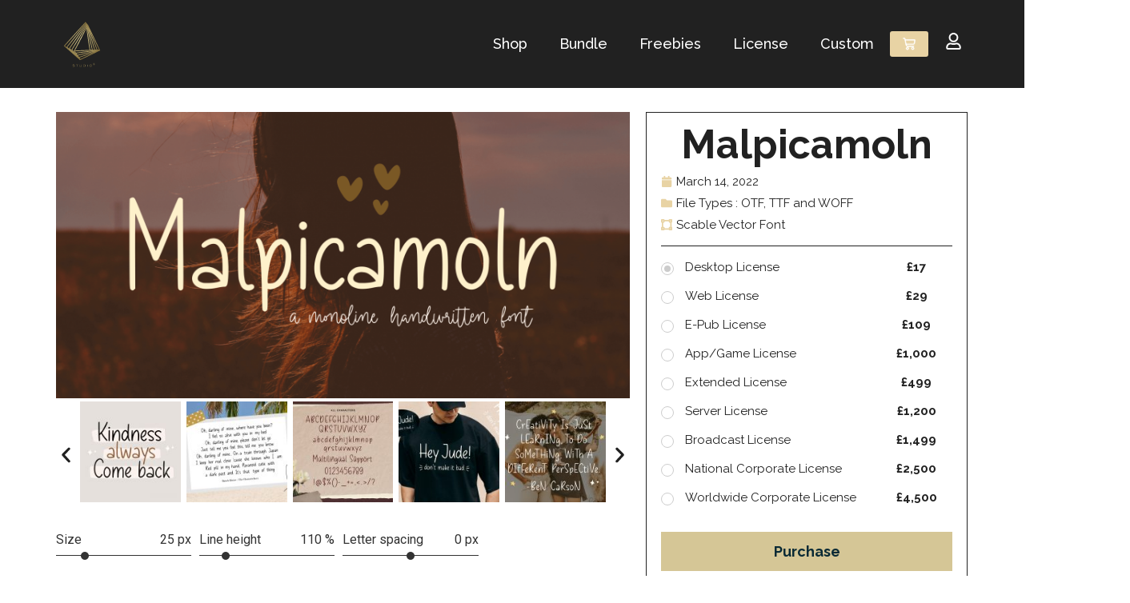

--- FILE ---
content_type: text/html; charset=UTF-8
request_url: https://allousestudio.com/downloads/malpicamoln/
body_size: 27188
content:
<!doctype html>
<html lang="en-US">
<head>
	<meta charset="UTF-8">
	<meta name="viewport" content="width=device-width, initial-scale=1">
	<link rel="profile" href="https://gmpg.org/xfn/11">
	<title>Malpicamoln &#8211; Allouse Studio</title>
<meta name='robots' content='max-image-preview:large' />
<link rel="alternate" type="application/rss+xml" title="Allouse Studio &raquo; Feed" href="https://allousestudio.com/feed/" />
<link rel="alternate" type="application/rss+xml" title="Allouse Studio &raquo; Comments Feed" href="https://allousestudio.com/comments/feed/" />
<link rel="alternate" title="oEmbed (JSON)" type="application/json+oembed" href="https://allousestudio.com/wp-json/oembed/1.0/embed?url=https%3A%2F%2Fallousestudio.com%2Fdownloads%2Fmalpicamoln%2F" />
<link rel="alternate" title="oEmbed (XML)" type="text/xml+oembed" href="https://allousestudio.com/wp-json/oembed/1.0/embed?url=https%3A%2F%2Fallousestudio.com%2Fdownloads%2Fmalpicamoln%2F&#038;format=xml" />
<style id='wp-img-auto-sizes-contain-inline-css'>
img:is([sizes=auto i],[sizes^="auto," i]){contain-intrinsic-size:3000px 1500px}
/*# sourceURL=wp-img-auto-sizes-contain-inline-css */
</style>
<link rel='stylesheet' id='fontsampler-css-css' href='https://allousestudio.com/wp-content/plugins/fontsampler/css/fontsampler-css.css?ver=6.9' media='all' />
<style id='wp-emoji-styles-inline-css'>

	img.wp-smiley, img.emoji {
		display: inline !important;
		border: none !important;
		box-shadow: none !important;
		height: 1em !important;
		width: 1em !important;
		margin: 0 0.07em !important;
		vertical-align: -0.1em !important;
		background: none !important;
		padding: 0 !important;
	}
/*# sourceURL=wp-emoji-styles-inline-css */
</style>
<link rel='stylesheet' id='wp-block-library-css' href='https://allousestudio.com/wp-includes/css/dist/block-library/style.min.css?ver=6.9' media='all' />
<style id='global-styles-inline-css'>
:root{--wp--preset--aspect-ratio--square: 1;--wp--preset--aspect-ratio--4-3: 4/3;--wp--preset--aspect-ratio--3-4: 3/4;--wp--preset--aspect-ratio--3-2: 3/2;--wp--preset--aspect-ratio--2-3: 2/3;--wp--preset--aspect-ratio--16-9: 16/9;--wp--preset--aspect-ratio--9-16: 9/16;--wp--preset--color--black: #000000;--wp--preset--color--cyan-bluish-gray: #abb8c3;--wp--preset--color--white: #ffffff;--wp--preset--color--pale-pink: #f78da7;--wp--preset--color--vivid-red: #cf2e2e;--wp--preset--color--luminous-vivid-orange: #ff6900;--wp--preset--color--luminous-vivid-amber: #fcb900;--wp--preset--color--light-green-cyan: #7bdcb5;--wp--preset--color--vivid-green-cyan: #00d084;--wp--preset--color--pale-cyan-blue: #8ed1fc;--wp--preset--color--vivid-cyan-blue: #0693e3;--wp--preset--color--vivid-purple: #9b51e0;--wp--preset--gradient--vivid-cyan-blue-to-vivid-purple: linear-gradient(135deg,rgb(6,147,227) 0%,rgb(155,81,224) 100%);--wp--preset--gradient--light-green-cyan-to-vivid-green-cyan: linear-gradient(135deg,rgb(122,220,180) 0%,rgb(0,208,130) 100%);--wp--preset--gradient--luminous-vivid-amber-to-luminous-vivid-orange: linear-gradient(135deg,rgb(252,185,0) 0%,rgb(255,105,0) 100%);--wp--preset--gradient--luminous-vivid-orange-to-vivid-red: linear-gradient(135deg,rgb(255,105,0) 0%,rgb(207,46,46) 100%);--wp--preset--gradient--very-light-gray-to-cyan-bluish-gray: linear-gradient(135deg,rgb(238,238,238) 0%,rgb(169,184,195) 100%);--wp--preset--gradient--cool-to-warm-spectrum: linear-gradient(135deg,rgb(74,234,220) 0%,rgb(151,120,209) 20%,rgb(207,42,186) 40%,rgb(238,44,130) 60%,rgb(251,105,98) 80%,rgb(254,248,76) 100%);--wp--preset--gradient--blush-light-purple: linear-gradient(135deg,rgb(255,206,236) 0%,rgb(152,150,240) 100%);--wp--preset--gradient--blush-bordeaux: linear-gradient(135deg,rgb(254,205,165) 0%,rgb(254,45,45) 50%,rgb(107,0,62) 100%);--wp--preset--gradient--luminous-dusk: linear-gradient(135deg,rgb(255,203,112) 0%,rgb(199,81,192) 50%,rgb(65,88,208) 100%);--wp--preset--gradient--pale-ocean: linear-gradient(135deg,rgb(255,245,203) 0%,rgb(182,227,212) 50%,rgb(51,167,181) 100%);--wp--preset--gradient--electric-grass: linear-gradient(135deg,rgb(202,248,128) 0%,rgb(113,206,126) 100%);--wp--preset--gradient--midnight: linear-gradient(135deg,rgb(2,3,129) 0%,rgb(40,116,252) 100%);--wp--preset--font-size--small: 13px;--wp--preset--font-size--medium: 20px;--wp--preset--font-size--large: 36px;--wp--preset--font-size--x-large: 42px;--wp--preset--spacing--20: 0.44rem;--wp--preset--spacing--30: 0.67rem;--wp--preset--spacing--40: 1rem;--wp--preset--spacing--50: 1.5rem;--wp--preset--spacing--60: 2.25rem;--wp--preset--spacing--70: 3.38rem;--wp--preset--spacing--80: 5.06rem;--wp--preset--shadow--natural: 6px 6px 9px rgba(0, 0, 0, 0.2);--wp--preset--shadow--deep: 12px 12px 50px rgba(0, 0, 0, 0.4);--wp--preset--shadow--sharp: 6px 6px 0px rgba(0, 0, 0, 0.2);--wp--preset--shadow--outlined: 6px 6px 0px -3px rgb(255, 255, 255), 6px 6px rgb(0, 0, 0);--wp--preset--shadow--crisp: 6px 6px 0px rgb(0, 0, 0);}:where(.is-layout-flex){gap: 0.5em;}:where(.is-layout-grid){gap: 0.5em;}body .is-layout-flex{display: flex;}.is-layout-flex{flex-wrap: wrap;align-items: center;}.is-layout-flex > :is(*, div){margin: 0;}body .is-layout-grid{display: grid;}.is-layout-grid > :is(*, div){margin: 0;}:where(.wp-block-columns.is-layout-flex){gap: 2em;}:where(.wp-block-columns.is-layout-grid){gap: 2em;}:where(.wp-block-post-template.is-layout-flex){gap: 1.25em;}:where(.wp-block-post-template.is-layout-grid){gap: 1.25em;}.has-black-color{color: var(--wp--preset--color--black) !important;}.has-cyan-bluish-gray-color{color: var(--wp--preset--color--cyan-bluish-gray) !important;}.has-white-color{color: var(--wp--preset--color--white) !important;}.has-pale-pink-color{color: var(--wp--preset--color--pale-pink) !important;}.has-vivid-red-color{color: var(--wp--preset--color--vivid-red) !important;}.has-luminous-vivid-orange-color{color: var(--wp--preset--color--luminous-vivid-orange) !important;}.has-luminous-vivid-amber-color{color: var(--wp--preset--color--luminous-vivid-amber) !important;}.has-light-green-cyan-color{color: var(--wp--preset--color--light-green-cyan) !important;}.has-vivid-green-cyan-color{color: var(--wp--preset--color--vivid-green-cyan) !important;}.has-pale-cyan-blue-color{color: var(--wp--preset--color--pale-cyan-blue) !important;}.has-vivid-cyan-blue-color{color: var(--wp--preset--color--vivid-cyan-blue) !important;}.has-vivid-purple-color{color: var(--wp--preset--color--vivid-purple) !important;}.has-black-background-color{background-color: var(--wp--preset--color--black) !important;}.has-cyan-bluish-gray-background-color{background-color: var(--wp--preset--color--cyan-bluish-gray) !important;}.has-white-background-color{background-color: var(--wp--preset--color--white) !important;}.has-pale-pink-background-color{background-color: var(--wp--preset--color--pale-pink) !important;}.has-vivid-red-background-color{background-color: var(--wp--preset--color--vivid-red) !important;}.has-luminous-vivid-orange-background-color{background-color: var(--wp--preset--color--luminous-vivid-orange) !important;}.has-luminous-vivid-amber-background-color{background-color: var(--wp--preset--color--luminous-vivid-amber) !important;}.has-light-green-cyan-background-color{background-color: var(--wp--preset--color--light-green-cyan) !important;}.has-vivid-green-cyan-background-color{background-color: var(--wp--preset--color--vivid-green-cyan) !important;}.has-pale-cyan-blue-background-color{background-color: var(--wp--preset--color--pale-cyan-blue) !important;}.has-vivid-cyan-blue-background-color{background-color: var(--wp--preset--color--vivid-cyan-blue) !important;}.has-vivid-purple-background-color{background-color: var(--wp--preset--color--vivid-purple) !important;}.has-black-border-color{border-color: var(--wp--preset--color--black) !important;}.has-cyan-bluish-gray-border-color{border-color: var(--wp--preset--color--cyan-bluish-gray) !important;}.has-white-border-color{border-color: var(--wp--preset--color--white) !important;}.has-pale-pink-border-color{border-color: var(--wp--preset--color--pale-pink) !important;}.has-vivid-red-border-color{border-color: var(--wp--preset--color--vivid-red) !important;}.has-luminous-vivid-orange-border-color{border-color: var(--wp--preset--color--luminous-vivid-orange) !important;}.has-luminous-vivid-amber-border-color{border-color: var(--wp--preset--color--luminous-vivid-amber) !important;}.has-light-green-cyan-border-color{border-color: var(--wp--preset--color--light-green-cyan) !important;}.has-vivid-green-cyan-border-color{border-color: var(--wp--preset--color--vivid-green-cyan) !important;}.has-pale-cyan-blue-border-color{border-color: var(--wp--preset--color--pale-cyan-blue) !important;}.has-vivid-cyan-blue-border-color{border-color: var(--wp--preset--color--vivid-cyan-blue) !important;}.has-vivid-purple-border-color{border-color: var(--wp--preset--color--vivid-purple) !important;}.has-vivid-cyan-blue-to-vivid-purple-gradient-background{background: var(--wp--preset--gradient--vivid-cyan-blue-to-vivid-purple) !important;}.has-light-green-cyan-to-vivid-green-cyan-gradient-background{background: var(--wp--preset--gradient--light-green-cyan-to-vivid-green-cyan) !important;}.has-luminous-vivid-amber-to-luminous-vivid-orange-gradient-background{background: var(--wp--preset--gradient--luminous-vivid-amber-to-luminous-vivid-orange) !important;}.has-luminous-vivid-orange-to-vivid-red-gradient-background{background: var(--wp--preset--gradient--luminous-vivid-orange-to-vivid-red) !important;}.has-very-light-gray-to-cyan-bluish-gray-gradient-background{background: var(--wp--preset--gradient--very-light-gray-to-cyan-bluish-gray) !important;}.has-cool-to-warm-spectrum-gradient-background{background: var(--wp--preset--gradient--cool-to-warm-spectrum) !important;}.has-blush-light-purple-gradient-background{background: var(--wp--preset--gradient--blush-light-purple) !important;}.has-blush-bordeaux-gradient-background{background: var(--wp--preset--gradient--blush-bordeaux) !important;}.has-luminous-dusk-gradient-background{background: var(--wp--preset--gradient--luminous-dusk) !important;}.has-pale-ocean-gradient-background{background: var(--wp--preset--gradient--pale-ocean) !important;}.has-electric-grass-gradient-background{background: var(--wp--preset--gradient--electric-grass) !important;}.has-midnight-gradient-background{background: var(--wp--preset--gradient--midnight) !important;}.has-small-font-size{font-size: var(--wp--preset--font-size--small) !important;}.has-medium-font-size{font-size: var(--wp--preset--font-size--medium) !important;}.has-large-font-size{font-size: var(--wp--preset--font-size--large) !important;}.has-x-large-font-size{font-size: var(--wp--preset--font-size--x-large) !important;}
/*# sourceURL=global-styles-inline-css */
</style>

<style id='classic-theme-styles-inline-css'>
/*! This file is auto-generated */
.wp-block-button__link{color:#fff;background-color:#32373c;border-radius:9999px;box-shadow:none;text-decoration:none;padding:calc(.667em + 2px) calc(1.333em + 2px);font-size:1.125em}.wp-block-file__button{background:#32373c;color:#fff;text-decoration:none}
/*# sourceURL=/wp-includes/css/classic-themes.min.css */
</style>
<link rel='stylesheet' id='edd-blocks-css' href='https://allousestudio.com/wp-content/plugins/easy-digital-downloads/includes/blocks/assets/css/edd-blocks.css?ver=3.6.4' media='all' />
<link rel='stylesheet' id='jet-engine-frontend-css' href='https://allousestudio.com/wp-content/plugins/jet-engine/assets/css/frontend.css?ver=3.5.5' media='all' />
<link rel='stylesheet' id='edd-styles-css' href='https://allousestudio.com/wp-content/plugins/easy-digital-downloads/assets/build/css/frontend/edd.min.css?ver=3.6.4' media='all' />
<link rel='stylesheet' id='hello-elementor-css' href='https://allousestudio.com/wp-content/themes/hello-elementor/style.min.css?ver=3.0.0' media='all' />
<link rel='stylesheet' id='hello-elementor-theme-style-css' href='https://allousestudio.com/wp-content/themes/hello-elementor/theme.min.css?ver=3.0.0' media='all' />
<link rel='stylesheet' id='hello-elementor-header-footer-css' href='https://allousestudio.com/wp-content/themes/hello-elementor/header-footer.min.css?ver=3.0.0' media='all' />
<link rel='stylesheet' id='elementor-frontend-css' href='https://allousestudio.com/wp-content/plugins/elementor/assets/css/frontend-lite.min.css?ver=3.23.4' media='all' />
<link rel='stylesheet' id='elementor-post-3075-css' href='https://allousestudio.com/wp-content/uploads/elementor/css/post-3075.css?ver=1726133459' media='all' />
<link rel='stylesheet' id='jet-theme-core-frontend-styles-css' href='https://allousestudio.com/wp-content/plugins/jet-theme-core/assets/css/frontend.css?ver=2.2.2.1' media='all' />
<link rel='stylesheet' id='jet-blocks-css' href='https://allousestudio.com/wp-content/uploads/elementor/css/custom-jet-blocks.css?ver=1.3.14' media='all' />
<link rel='stylesheet' id='jet-elements-css' href='https://allousestudio.com/wp-content/plugins/jet-elements/assets/css/jet-elements.css?ver=2.6.20.1' media='all' />
<link rel='stylesheet' id='jet-elements-skin-css' href='https://allousestudio.com/wp-content/plugins/jet-elements/assets/css/jet-elements-skin.css?ver=2.6.20.1' media='all' />
<link rel='stylesheet' id='swiper-css' href='https://allousestudio.com/wp-content/plugins/elementor/assets/lib/swiper/v8/css/swiper.min.css?ver=8.4.5' media='all' />
<link rel='stylesheet' id='elementor-pro-css' href='https://allousestudio.com/wp-content/plugins/elementor-pro/assets/css/frontend-lite.min.css?ver=3.23.3' media='all' />
<link rel='stylesheet' id='elementor-post-2597-css' href='https://allousestudio.com/wp-content/uploads/elementor/css/post-2597.css?ver=1726133459' media='all' />
<link rel='stylesheet' id='elementor-post-2607-css' href='https://allousestudio.com/wp-content/uploads/elementor/css/post-2607.css?ver=1726133459' media='all' />
<link rel='stylesheet' id='elementor-post-2307-css' href='https://allousestudio.com/wp-content/uploads/elementor/css/post-2307.css?ver=1726133482' media='all' />
<link rel='stylesheet' id='elementor-post-2733-css' href='https://allousestudio.com/wp-content/uploads/elementor/css/post-2733.css?ver=1726133459' media='all' />
<link rel='stylesheet' id='jquery-chosen-css' href='https://allousestudio.com/wp-content/plugins/jet-search/assets/lib/chosen/chosen.min.css?ver=1.8.7' media='all' />
<link rel='stylesheet' id='jet-search-css' href='https://allousestudio.com/wp-content/plugins/jet-search/assets/css/jet-search.css?ver=3.5.3' media='all' />
<link rel='stylesheet' id='google-fonts-1-css' href='https://fonts.googleapis.com/css?family=Roboto%3A100%2C100italic%2C200%2C200italic%2C300%2C300italic%2C400%2C400italic%2C500%2C500italic%2C600%2C600italic%2C700%2C700italic%2C800%2C800italic%2C900%2C900italic%7CRoboto+Slab%3A100%2C100italic%2C200%2C200italic%2C300%2C300italic%2C400%2C400italic%2C500%2C500italic%2C600%2C600italic%2C700%2C700italic%2C800%2C800italic%2C900%2C900italic%7CRaleway%3A100%2C100italic%2C200%2C200italic%2C300%2C300italic%2C400%2C400italic%2C500%2C500italic%2C600%2C600italic%2C700%2C700italic%2C800%2C800italic%2C900%2C900italic%7CPoppins%3A100%2C100italic%2C200%2C200italic%2C300%2C300italic%2C400%2C400italic%2C500%2C500italic%2C600%2C600italic%2C700%2C700italic%2C800%2C800italic%2C900%2C900italic&#038;display=auto&#038;ver=6.9' media='all' />
<link rel="preconnect" href="https://fonts.gstatic.com/" crossorigin><script src="https://allousestudio.com/wp-includes/js/jquery/jquery.min.js?ver=3.7.1" id="jquery-core-js"></script>
<script src="https://allousestudio.com/wp-includes/js/jquery/jquery-migrate.min.js?ver=3.4.1" id="jquery-migrate-js"></script>
<link rel="https://api.w.org/" href="https://allousestudio.com/wp-json/" /><link rel="alternate" title="JSON" type="application/json" href="https://allousestudio.com/wp-json/wp/v2/edd-downloads/6499" /><link rel="EditURI" type="application/rsd+xml" title="RSD" href="https://allousestudio.com/xmlrpc.php?rsd" />
<meta name="generator" content="WordPress 6.9" />
<link rel="canonical" href="https://allousestudio.com/downloads/malpicamoln/" />
<link rel='shortlink' href='https://allousestudio.com/?p=6499' />
	<style>
		
		/* Ngilagin tampilan default dari radio button */
		.pricing-container input {
		/*jangan diubah ya..*/	
		  position: absolute;
		  opacity: 0;
		  cursor: pointer;
		/*-------------------*/
		}
		
		/* Ngubah tampilan satu kotak paket */
		.grid-container {
		  margin-bottom: 14px;
			
		/*jangan diubah ya..*/	
		  display: grid;
		  align-items: center;
		  grid-template-columns: 3fr 1fr;
		  grid-template-rows: 1fr;
		  gap: 1px 1px;
		  grid-template-areas:
			". .";
		/*-------------------*/
		}
		
		/* Ngubah tampilan nama paket */
		.pricing-container {
		  padding-left: 30px;
		  /* font-size: 15px; */
			
		/*jangan diubah ya..*/
		  display: block;
		  position: relative;
		  color: inherit;
		  cursor: pointer;
		  -webkit-user-select: none;
		  -moz-user-select: none;
		  -ms-user-select: none;
		  user-select: none;
		/*-------------------*/
		}

		/* Style untuk radio button */
		
			/* Membuat titik tengah di radio button */
			.checkmark:after {
			/*jangan diubah ya..*/	
			  content: "";
			  position: absolute;
			  display: none;
			/*-------------------*/
			}
		
			/* class ini untuk ngubah lingkaran luar di radio button */
			.checkmark { 
			  background-color: white;
			  border-radius: 50%;
			  border-color: #CCCCCC;
			  border-style: solid;
			  border-width: 1px;
				
			/*jangan diubah ya..*/
			  display: block;
			  position: absolute;
			  top: 1.5px;
			  left: 0;
			  height: 16px;
			  width: 16px;
			  -webkit-transition: border-color 0.25s linear;
			  -moz-transition: border-color 0.25s linear;
			  -o-transition: border-color 0.25s linear;
			  -ms--transition: border-color 0.25s linear;
			/*-------------------*/
			}
		
			/* untuk ngubah warna background ketika button dicheck/dipilih */
			.pricing-container input:checked ~ .checkmark {
			  background: white;
			}
		
			/* Ngubah titik tengah ketika di dipilih/dicheck */
			.pricing-container input:checked ~ .checkmark:after {
			  background : #CCCCCC;
			  border-radius: 50%;
				
			/*jangan diubah ya..*/	
			  display: block;
			  position : relative;
			  left: 50%;
			  top: 50%;
			  height: 8px;
			  width: 8px;
			  -moz-transform: translate(-50%, -50%);
			  -o-transform: translate(-50%, -50%);
			  -ms-transform: translate(-50%, -50%);
			  -webkit-transform: translate(-50%, -50%);
			  transform: translate(-50%, -50%);
			/*-------------------*/
			}
		
			/* untuk ngubah warna lingkaran luar ketika di hover */
			.pricing-container:hover input ~ .checkmark { 
			  border-color: #CCCCCC;
			}
		
			/* untuk ngubah warna titik tengah ketika di hover */
			.pricing-container input:checked:hover ~ .checkmark:after {
				background: #CCCCCC;
			}
		
		/*--------------------------*/
		
		/* Ngubah tampilan harga */
		.purchase-price {
			display: block;
			font-size: 15px;	
			font-weight: bold;
				
			/* border: 1px solid black; *//* ubah nilainya jadi none kalo mau ngilangin border pada price/harga */
			text-align: center;
			border-radius: 40px;
		}
		/*-------------------------------------*/
		
		/* Ngubah tampilan single price product */
		.edd-single-price {
			font-size: xx-large;
			text-align: center;
			margin-bottom: 10px;
		}
		/*-------------------------------------*/

		/* Ngubah tampilan button */
		#edd-purchase-button, .edd-submit, [type=submit].edd-submit {
			margin-top: 1em;
			font-size: 18px !important;
			padding: 12px 2.4rem !important;
			width: 100%;
			font-weight:bold;			
			background: #D5C696 !important;
			color: #092A35 !important;
			border-radius: 0px;
			border: none;
		}

		</style>
	<style>
		
		/* untuk mengubah tampilan cart header */
		.cart-header {
		  font-weight: bold;
		  margin-bottom: 5px;
		  padding-bottom: 10px;
		  border-bottom: 2px solid #2e2e2e;
		}

		/* untuk mengubah tampilan item yang ada di dalam cart */
		.cart-item {
		  line-height: initial;
		  font-size: 12px;
		  font-weight: 500;
		  padding: 15px 0px;
		  border-bottom: 1px solid silver;
			
		  /* jangan diubah ya... */
		  display: grid;
		  grid-template-columns: 1fr 2fr .1fr;
		  grid-template-rows: 1fr;
		  gap: 2px 2px;
		  grid-template-areas:
			". . .";
		  /*---------------------*/
		}
		
		/* untuk mengubah tampilan gambar */
		.item-img {
		  width: 85px; /* untuk mengubah ukuran gambar*/
		}
		
		.item-img img {
		  width: 100%;
		  height: auto;
		  border-radius: 5px;
		}
		/*---------------------------------*/
		
		/* untuk mengubah tampilan judul dari item */
		.cart-item-title {
		  margin: 2px auto;
		}

		/* untuk mengubah tampilan harga */
		.cart-price {
		  margin-left: auto;
		}
		
		/* untuk mengubah tampilan footer cart (total harga dan harganya)*/
		.cart-payment {
		   padding-top: 10px;
		   font-weight: 500;
		   background: white !important;
				
		/* jangan diubah ya... */
		   display: grid;
		   grid-template-columns: 1fr 2fr;
		   grid-template-rows: 1fr;
		   gap: 2px 2px;
		   grid-template-areas:
			  ". .";
			/*---------------------*/
		}
		
		/* untuk mengubah tampilan footer cart (harganya saja)*/
		.cart-total {
		   margin-left: auto;
		}
		
		/* untuk mengubah tampilan button */
		.btn-checkout a {
			margin-top: 10px;
			padding: 9px 25px;
			background: #D5C696;
			color: #ffffff;
			font-weight: 500;
			text-align: center;
			border-radius: 4px;
			border: 1px solid #2e2e2e;
			
			/* jangan diubah ya... */
			display: block;
			-webkit-transition: ease, 0.2s;
			-moz-transition: ease, 0.2s;
			transition: ease, 0.2s;
			/*---------------------*/
		}
		
		/* untuk mengubah tampilan button ketika di hover */
		.btn-checkout a:hover {
			text-decoration: none;
			color: #2e2e2e;
	  		background: none;	
		}
		
		/* tampilan button remove (x) */
		.edd-remove-from-cart {
		  position: absolute;
		  right: 38px;
		  fill: #a2adb8;
		  cursor: pointer;
		  width: 12px;
		  height: 15px;
		  font-size: 0;
		}
		
		.edd-remove-from-cart:after {
		  background: url("data:image/svg+xml;charset=utf8,%3Csvg xmlns='http://www.w3.org/2000/svg' fill='%23a2adb8' viewBox='0 0 352 512'%3E%3Cpath d='M242.72 256l100.07-100.07c12.28-12.28 12.28-32.19 0-44.48l-22.24-22.24c-12.28-12.28-32.19-12.28-44.48 0L176 189.28 75.93 89.21c-12.28-12.28-32.19-12.28-44.48 0L9.21 111.45c-12.28 12.28-12.28 32.19 0 44.48L109.28 256 9.21 356.07c-12.28 12.28-12.28 32.19 0 44.48l22.24 22.24c12.28 12.28 32.2 12.28 44.48 0L176 322.72l100.07 100.07c12.28 12.28 32.2 12.28 44.48 0l22.24-22.24c12.28-12.28 12.28-32.19 0-44.48L242.72 256z'/%3E%3C/svg%3E") center center no-repeat;
		  position: absolute;
		  width: 100%;
		  height: 100%;
		  content: "";
		}
		/*------------------------------*/
		
		/* untuk mengatur responsive di hp */
		@media only screen and (max-width: 767px) {
		  .item-img {
			width: 55px;
		  }
			
		  .cart-item {
		  	grid-template-columns: 1fr 1fr .5fr !important;
		  }
		}
		
		</style>
<meta name="generator" content="Easy Digital Downloads v3.6.4" />
<meta name="generator" content="Elementor 3.23.4; features: e_optimized_css_loading, e_font_icon_svg, additional_custom_breakpoints, e_lazyload; settings: css_print_method-external, google_font-enabled, font_display-auto">
			<style>
				.e-con.e-parent:nth-of-type(n+4):not(.e-lazyloaded):not(.e-no-lazyload),
				.e-con.e-parent:nth-of-type(n+4):not(.e-lazyloaded):not(.e-no-lazyload) * {
					background-image: none !important;
				}
				@media screen and (max-height: 1024px) {
					.e-con.e-parent:nth-of-type(n+3):not(.e-lazyloaded):not(.e-no-lazyload),
					.e-con.e-parent:nth-of-type(n+3):not(.e-lazyloaded):not(.e-no-lazyload) * {
						background-image: none !important;
					}
				}
				@media screen and (max-height: 640px) {
					.e-con.e-parent:nth-of-type(n+2):not(.e-lazyloaded):not(.e-no-lazyload),
					.e-con.e-parent:nth-of-type(n+2):not(.e-lazyloaded):not(.e-no-lazyload) * {
						background-image: none !important;
					}
				}
			</style>
			<link rel="icon" href="https://allousestudio.com/wp-content/uploads/2021/05/logo-icon.svg" sizes="32x32" />
<link rel="icon" href="https://allousestudio.com/wp-content/uploads/2021/05/logo-icon.svg" sizes="192x192" />
<link rel="apple-touch-icon" href="https://allousestudio.com/wp-content/uploads/2021/05/logo-icon.svg" />
<meta name="msapplication-TileImage" content="https://allousestudio.com/wp-content/uploads/2021/05/logo-icon.svg" />
<link rel='stylesheet' id='elementor-post-4005-css' href='https://allousestudio.com/wp-content/uploads/elementor/css/post-4005.css?ver=1726141491' media='all' />
<link rel='stylesheet' id='elementor-post-2415-css' href='https://allousestudio.com/wp-content/uploads/elementor/css/post-2415.css?ver=1726141876' media='all' />
<link rel='stylesheet' id='elementor-post-3994-css' href='https://allousestudio.com/wp-content/uploads/elementor/css/post-3994.css?ver=1726133460' media='all' />
</head>
<body class="wp-singular download-template-default single single-download postid-6499 wp-custom-logo wp-theme-hello-elementor edd-js-none elementor-default elementor-template-full-width elementor-kit-3075 elementor-page-2307">

	<style>.edd-js-none .edd-has-js, .edd-js .edd-no-js, body.edd-js input.edd-no-js { display: none; }</style>
	<script>/* <![CDATA[ */(function(){var c = document.body.classList;c.remove('edd-js-none');c.add('edd-js');})();/* ]]> */</script>
	
<a class="skip-link screen-reader-text" href="#content">Skip to content</a>

		<div data-elementor-type="header" data-elementor-id="2597" class="elementor elementor-2597 elementor-location-header" data-elementor-post-type="elementor_library">
					<section class="elementor-section elementor-top-section elementor-element elementor-element-4fc03d2 elementor-section-height-min-height elementor-section-content-middle elementor-hidden-tablet elementor-hidden-phone elementor-section-boxed elementor-section-height-default elementor-section-items-middle" data-id="4fc03d2" data-element_type="section" data-settings="{&quot;jet_parallax_layout_list&quot;:[{&quot;jet_parallax_layout_image&quot;:{&quot;url&quot;:&quot;&quot;,&quot;id&quot;:&quot;&quot;,&quot;size&quot;:&quot;&quot;},&quot;_id&quot;:&quot;4e66117&quot;,&quot;jet_parallax_layout_image_tablet&quot;:{&quot;url&quot;:&quot;&quot;,&quot;id&quot;:&quot;&quot;,&quot;size&quot;:&quot;&quot;},&quot;jet_parallax_layout_image_mobile&quot;:{&quot;url&quot;:&quot;&quot;,&quot;id&quot;:&quot;&quot;,&quot;size&quot;:&quot;&quot;},&quot;jet_parallax_layout_speed&quot;:{&quot;unit&quot;:&quot;%&quot;,&quot;size&quot;:50,&quot;sizes&quot;:[]},&quot;jet_parallax_layout_type&quot;:&quot;scroll&quot;,&quot;jet_parallax_layout_direction&quot;:null,&quot;jet_parallax_layout_fx_direction&quot;:null,&quot;jet_parallax_layout_z_index&quot;:&quot;&quot;,&quot;jet_parallax_layout_bg_x&quot;:50,&quot;jet_parallax_layout_bg_x_tablet&quot;:&quot;&quot;,&quot;jet_parallax_layout_bg_x_mobile&quot;:&quot;&quot;,&quot;jet_parallax_layout_bg_y&quot;:50,&quot;jet_parallax_layout_bg_y_tablet&quot;:&quot;&quot;,&quot;jet_parallax_layout_bg_y_mobile&quot;:&quot;&quot;,&quot;jet_parallax_layout_bg_size&quot;:&quot;auto&quot;,&quot;jet_parallax_layout_bg_size_tablet&quot;:&quot;&quot;,&quot;jet_parallax_layout_bg_size_mobile&quot;:&quot;&quot;,&quot;jet_parallax_layout_animation_prop&quot;:&quot;transform&quot;,&quot;jet_parallax_layout_on&quot;:[&quot;desktop&quot;,&quot;tablet&quot;]}],&quot;background_background&quot;:&quot;classic&quot;}">
						<div class="elementor-container elementor-column-gap-default">
					<div class="elementor-column elementor-col-33 elementor-top-column elementor-element elementor-element-06a9520" data-id="06a9520" data-element_type="column">
			<div class="elementor-widget-wrap elementor-element-populated">
						<div class="elementor-element elementor-element-2b00fa2 elementor-widget elementor-widget-image" data-id="2b00fa2" data-element_type="widget" data-widget_type="image.default">
				<div class="elementor-widget-container">
			<style>/*! elementor - v3.23.0 - 05-08-2024 */
.elementor-widget-image{text-align:center}.elementor-widget-image a{display:inline-block}.elementor-widget-image a img[src$=".svg"]{width:48px}.elementor-widget-image img{vertical-align:middle;display:inline-block}</style>											<a href="https://allousestudio.com/">
							<img fetchpriority="high" width="4000" height="4000" src="https://allousestudio.com/wp-content/uploads/2021/06/Logo-Pojok-Kiri-Atas.svg" class="attachment-full size-full wp-image-3427" alt="" srcset="https://allousestudio.com/wp-content/uploads//2021/06/Logo-Pojok-Kiri-Atas.svg 150w, https://allousestudio.com/wp-content/uploads//2021/06/Logo-Pojok-Kiri-Atas.svg 300w, https://allousestudio.com/wp-content/uploads//2021/06/Logo-Pojok-Kiri-Atas.svg 1024w" sizes="(max-width: 4000px) 100vw, 4000px" />								</a>
													</div>
				</div>
					</div>
		</div>
				<div class="elementor-column elementor-col-33 elementor-top-column elementor-element elementor-element-208bb26" data-id="208bb26" data-element_type="column">
			<div class="elementor-widget-wrap elementor-element-populated">
						<div class="elementor-element elementor-element-a7006bb elementor-nav-menu__align-end elementor-nav-menu--dropdown-tablet elementor-nav-menu__text-align-aside elementor-nav-menu--toggle elementor-nav-menu--burger elementor-widget elementor-widget-nav-menu" data-id="a7006bb" data-element_type="widget" data-settings="{&quot;layout&quot;:&quot;horizontal&quot;,&quot;submenu_icon&quot;:{&quot;value&quot;:&quot;&lt;svg class=\&quot;e-font-icon-svg e-fas-caret-down\&quot; viewBox=\&quot;0 0 320 512\&quot; xmlns=\&quot;http:\/\/www.w3.org\/2000\/svg\&quot;&gt;&lt;path d=\&quot;M31.3 192h257.3c17.8 0 26.7 21.5 14.1 34.1L174.1 354.8c-7.8 7.8-20.5 7.8-28.3 0L17.2 226.1C4.6 213.5 13.5 192 31.3 192z\&quot;&gt;&lt;\/path&gt;&lt;\/svg&gt;&quot;,&quot;library&quot;:&quot;fa-solid&quot;},&quot;toggle&quot;:&quot;burger&quot;}" data-widget_type="nav-menu.default">
				<div class="elementor-widget-container">
			<link rel="stylesheet" href="https://allousestudio.com/wp-content/plugins/elementor-pro/assets/css/widget-nav-menu.min.css?ver=1726141435">			<nav aria-label="Menu" class="elementor-nav-menu--main elementor-nav-menu__container elementor-nav-menu--layout-horizontal e--pointer-underline e--animation-fade">
				<ul id="menu-1-a7006bb" class="elementor-nav-menu"><li class="menu-item menu-item-type-custom menu-item-object-custom menu-item-1950"><a href="https://allousestudio.com/shop/" class="elementor-item">Shop</a></li>
<li class="menu-item menu-item-type-post_type menu-item-object-page menu-item-5103"><a href="https://allousestudio.com/bundle/" class="elementor-item">Bundle</a></li>
<li class="menu-item menu-item-type-custom menu-item-object-custom menu-item-1951"><a href="https://allousestudio.com/freebies" class="elementor-item">Freebies</a></li>
<li class="menu-item menu-item-type-custom menu-item-object-custom menu-item-1952"><a href="https://allousestudio.com/license/" class="elementor-item">License</a></li>
<li class="menu-item menu-item-type-custom menu-item-object-custom menu-item-3264"><a href="https://allousestudio.com/contact" class="elementor-item">Custom</a></li>
</ul>			</nav>
					<div class="elementor-menu-toggle" role="button" tabindex="0" aria-label="Menu Toggle" aria-expanded="false">
			<svg aria-hidden="true" role="presentation" class="elementor-menu-toggle__icon--open e-font-icon-svg e-eicon-menu-bar" viewBox="0 0 1000 1000" xmlns="http://www.w3.org/2000/svg"><path d="M104 333H896C929 333 958 304 958 271S929 208 896 208H104C71 208 42 237 42 271S71 333 104 333ZM104 583H896C929 583 958 554 958 521S929 458 896 458H104C71 458 42 487 42 521S71 583 104 583ZM104 833H896C929 833 958 804 958 771S929 708 896 708H104C71 708 42 737 42 771S71 833 104 833Z"></path></svg><svg aria-hidden="true" role="presentation" class="elementor-menu-toggle__icon--close e-font-icon-svg e-eicon-close" viewBox="0 0 1000 1000" xmlns="http://www.w3.org/2000/svg"><path d="M742 167L500 408 258 167C246 154 233 150 217 150 196 150 179 158 167 167 154 179 150 196 150 212 150 229 154 242 171 254L408 500 167 742C138 771 138 800 167 829 196 858 225 858 254 829L496 587 738 829C750 842 767 846 783 846 800 846 817 842 829 829 842 817 846 804 846 783 846 767 842 750 829 737L588 500 833 258C863 229 863 200 833 171 804 137 775 137 742 167Z"></path></svg>			<span class="elementor-screen-only">Menu</span>
		</div>
					<nav class="elementor-nav-menu--dropdown elementor-nav-menu__container" aria-hidden="true">
				<ul id="menu-2-a7006bb" class="elementor-nav-menu"><li class="menu-item menu-item-type-custom menu-item-object-custom menu-item-1950"><a href="https://allousestudio.com/shop/" class="elementor-item" tabindex="-1">Shop</a></li>
<li class="menu-item menu-item-type-post_type menu-item-object-page menu-item-5103"><a href="https://allousestudio.com/bundle/" class="elementor-item" tabindex="-1">Bundle</a></li>
<li class="menu-item menu-item-type-custom menu-item-object-custom menu-item-1951"><a href="https://allousestudio.com/freebies" class="elementor-item" tabindex="-1">Freebies</a></li>
<li class="menu-item menu-item-type-custom menu-item-object-custom menu-item-1952"><a href="https://allousestudio.com/license/" class="elementor-item" tabindex="-1">License</a></li>
<li class="menu-item menu-item-type-custom menu-item-object-custom menu-item-3264"><a href="https://allousestudio.com/contact" class="elementor-item" tabindex="-1">Custom</a></li>
</ul>			</nav>
				</div>
				</div>
					</div>
		</div>
				<div class="elementor-column elementor-col-33 elementor-top-column elementor-element elementor-element-1be5138" data-id="1be5138" data-element_type="column">
			<div class="elementor-widget-wrap elementor-element-populated">
						<section class="elementor-section elementor-inner-section elementor-element elementor-element-2af1485 elementor-section-content-middle elementor-section-boxed elementor-section-height-default elementor-section-height-default" data-id="2af1485" data-element_type="section" data-settings="{&quot;jet_parallax_layout_list&quot;:[{&quot;jet_parallax_layout_image&quot;:{&quot;url&quot;:&quot;&quot;,&quot;id&quot;:&quot;&quot;,&quot;size&quot;:&quot;&quot;},&quot;_id&quot;:&quot;b85f56f&quot;,&quot;jet_parallax_layout_image_tablet&quot;:{&quot;url&quot;:&quot;&quot;,&quot;id&quot;:&quot;&quot;,&quot;size&quot;:&quot;&quot;},&quot;jet_parallax_layout_image_mobile&quot;:{&quot;url&quot;:&quot;&quot;,&quot;id&quot;:&quot;&quot;,&quot;size&quot;:&quot;&quot;},&quot;jet_parallax_layout_speed&quot;:{&quot;unit&quot;:&quot;%&quot;,&quot;size&quot;:50,&quot;sizes&quot;:[]},&quot;jet_parallax_layout_type&quot;:&quot;scroll&quot;,&quot;jet_parallax_layout_direction&quot;:null,&quot;jet_parallax_layout_fx_direction&quot;:null,&quot;jet_parallax_layout_z_index&quot;:&quot;&quot;,&quot;jet_parallax_layout_bg_x&quot;:50,&quot;jet_parallax_layout_bg_x_tablet&quot;:&quot;&quot;,&quot;jet_parallax_layout_bg_x_mobile&quot;:&quot;&quot;,&quot;jet_parallax_layout_bg_y&quot;:50,&quot;jet_parallax_layout_bg_y_tablet&quot;:&quot;&quot;,&quot;jet_parallax_layout_bg_y_mobile&quot;:&quot;&quot;,&quot;jet_parallax_layout_bg_size&quot;:&quot;auto&quot;,&quot;jet_parallax_layout_bg_size_tablet&quot;:&quot;&quot;,&quot;jet_parallax_layout_bg_size_mobile&quot;:&quot;&quot;,&quot;jet_parallax_layout_animation_prop&quot;:&quot;transform&quot;,&quot;jet_parallax_layout_on&quot;:[&quot;desktop&quot;,&quot;tablet&quot;]}]}">
						<div class="elementor-container elementor-column-gap-no">
					<div class="elementor-column elementor-col-50 elementor-inner-column elementor-element elementor-element-fb5132d" data-id="fb5132d" data-element_type="column">
			<div class="elementor-widget-wrap elementor-element-populated">
						<div class="elementor-element elementor-element-c9c2d03 jet-dropbar-position-bottom-right elementor-widget elementor-widget-jet-dropbar" data-id="c9c2d03" data-element_type="widget" data-widget_type="jet-dropbar.default">
				<div class="elementor-widget-container">
			<div class="elementor-jet-dropbar jet-elements">
<div class="jet-dropbar jet-dropbar--none-effect" data-settings="{&quot;mode&quot;:&quot;hover&quot;,&quot;hide_delay&quot;:100}">
	<div class="jet-dropbar__inner">
<button class="jet-dropbar__button"><span class="jet-elements-icon jet-dropbar__button-icon jet-dropbar__button-icon--before"><svg xmlns="http://www.w3.org/2000/svg" xmlns:xlink="http://www.w3.org/1999/xlink" xmlns:serif="http://www.serif.com/" width="100%" height="100%" viewBox="0 0 75 72" xml:space="preserve" style="fill-rule:evenodd;clip-rule:evenodd;stroke-linejoin:round;stroke-miterlimit:2;"><g><path d="M58.73,54.091c-4.262,-0 -7.732,3.47 -7.732,7.731c0,4.262 3.47,7.732 7.732,7.732c4.262,0 7.731,-3.47 7.731,-7.732c0,-4.261 -3.47,-7.731 -7.731,-7.731Zm-0,12.37c-2.558,0 -4.639,-2.081 -4.639,-4.639c-0,-2.557 2.081,-4.639 4.639,-4.639c2.557,0 4.639,2.082 4.639,4.639c-0,2.558 -2.082,4.639 -4.639,4.639Z" style="fill:#fff;fill-rule:nonzero;stroke:#fff;stroke-width:3.03px;"></path></g><g><path d="M27.803,54.091c-4.261,-0 -7.731,3.47 -7.731,7.731c-0,4.262 3.47,7.732 7.731,7.732c4.262,0 7.732,-3.47 7.732,-7.731c-0,-4.262 -3.47,-7.732 -7.732,-7.732Zm0,12.37c-2.557,0 -4.639,-2.081 -4.639,-4.639c0,-2.557 2.082,-4.639 4.639,-4.639c2.558,0 4.639,2.082 4.639,4.639c0,2.558 -2.081,4.639 -4.639,4.639Z" style="fill:#fff;fill-rule:nonzero;stroke:#fff;stroke-width:3.03px;"></path></g><g><path d="M64.915,47.905l-35.692,0c-3.671,0 -6.86,-2.613 -7.58,-6.216l-7.788,-38.93c-0.145,-0.724 -0.779,-1.243 -1.515,-1.243l-9.278,-0c-0.853,-0 -1.546,0.693 -1.546,1.546c-0,0.854 0.693,1.546 1.546,1.546l8.01,0l7.537,37.691c1.008,5.04 5.474,8.699 10.614,8.699l35.692,0c0.854,0 1.546,-0.693 1.546,-1.546c0,-0.854 -0.692,-1.547 -1.546,-1.547Z" style="fill:#fff;fill-rule:nonzero;stroke:#fff;stroke-width:3.03px;"></path></g><g><path d="M72.26,11.316c-0.294,-0.331 -0.714,-0.522 -1.16,-0.522l-55.667,-0c-0.854,-0 -1.547,0.693 -1.547,1.546c0,0.854 0.693,1.546 1.547,1.546l53.917,0l-2.199,17.585c-0.291,2.317 -2.27,4.064 -4.605,4.064l-42.474,-0c-0.854,-0 -1.547,0.693 -1.547,1.546c0,0.854 0.693,1.547 1.547,1.547l42.474,-0c3.891,-0 7.19,-2.911 7.673,-6.773l2.415,-19.323c0.056,-0.439 -0.08,-0.885 -0.374,-1.216Z" style="fill:#fff;fill-rule:nonzero;stroke:#fff;stroke-width:3.03px;"></path></g></svg></span></button>
<div class="jet-dropbar__content-wrapper">
	<div class="jet-dropbar__content">	
		<p class="cart-header">
			Total Items: <span class="edd-cart-quantity">0</span>
		</p>
		<div class="edd-cart">
					
			<div class="cart_item empty"><span class="edd_empty_cart">Your cart is empty.</span></div>
			
		
		</div>
	</div>
</div></div>
</div>
</div>		</div>
				</div>
					</div>
		</div>
				<div class="elementor-column elementor-col-50 elementor-inner-column elementor-element elementor-element-2b3e0cd" data-id="2b3e0cd" data-element_type="column">
			<div class="elementor-widget-wrap elementor-element-populated">
						<div class="elementor-element elementor-element-fb03132 elementor-align-right jedv-enabled--yes elementor-widget elementor-widget-button" data-id="fb03132" data-element_type="widget" data-widget_type="button.default">
				<div class="elementor-widget-container">
					<div class="elementor-button-wrapper">
			<a class="elementor-button elementor-button-link elementor-size-sm" href="#elementor-action%3Aaction%3Dpopup%3Aopen%26settings%3DeyJpZCI6IjM5OTQiLCJ0b2dnbGUiOmZhbHNlfQ%3D%3D">
						<span class="elementor-button-content-wrapper">
						<span class="elementor-button-icon">
				<svg aria-hidden="true" class="e-font-icon-svg e-far-user" viewBox="0 0 448 512" xmlns="http://www.w3.org/2000/svg"><path d="M313.6 304c-28.7 0-42.5 16-89.6 16-47.1 0-60.8-16-89.6-16C60.2 304 0 364.2 0 438.4V464c0 26.5 21.5 48 48 48h352c26.5 0 48-21.5 48-48v-25.6c0-74.2-60.2-134.4-134.4-134.4zM400 464H48v-25.6c0-47.6 38.8-86.4 86.4-86.4 14.6 0 38.3 16 89.6 16 51.7 0 74.9-16 89.6-16 47.6 0 86.4 38.8 86.4 86.4V464zM224 288c79.5 0 144-64.5 144-144S303.5 0 224 0 80 64.5 80 144s64.5 144 144 144zm0-240c52.9 0 96 43.1 96 96s-43.1 96-96 96-96-43.1-96-96 43.1-96 96-96z"></path></svg>			</span>
								</span>
					</a>
		</div>
				</div>
				</div>
					</div>
		</div>
					</div>
		</section>
					</div>
		</div>
					</div>
		</section>
				<section class="elementor-section elementor-top-section elementor-element elementor-element-512d312 elementor-section-height-min-height elementor-hidden-desktop elementor-section-boxed elementor-section-height-default elementor-section-items-middle" data-id="512d312" data-element_type="section" data-settings="{&quot;jet_parallax_layout_list&quot;:[{&quot;jet_parallax_layout_image&quot;:{&quot;url&quot;:&quot;&quot;,&quot;id&quot;:&quot;&quot;,&quot;size&quot;:&quot;&quot;},&quot;_id&quot;:&quot;03cf633&quot;,&quot;jet_parallax_layout_image_tablet&quot;:{&quot;url&quot;:&quot;&quot;,&quot;id&quot;:&quot;&quot;,&quot;size&quot;:&quot;&quot;},&quot;jet_parallax_layout_image_mobile&quot;:{&quot;url&quot;:&quot;&quot;,&quot;id&quot;:&quot;&quot;,&quot;size&quot;:&quot;&quot;},&quot;jet_parallax_layout_speed&quot;:{&quot;unit&quot;:&quot;%&quot;,&quot;size&quot;:50,&quot;sizes&quot;:[]},&quot;jet_parallax_layout_type&quot;:&quot;scroll&quot;,&quot;jet_parallax_layout_direction&quot;:null,&quot;jet_parallax_layout_fx_direction&quot;:null,&quot;jet_parallax_layout_z_index&quot;:&quot;&quot;,&quot;jet_parallax_layout_bg_x&quot;:50,&quot;jet_parallax_layout_bg_x_tablet&quot;:&quot;&quot;,&quot;jet_parallax_layout_bg_x_mobile&quot;:&quot;&quot;,&quot;jet_parallax_layout_bg_y&quot;:50,&quot;jet_parallax_layout_bg_y_tablet&quot;:&quot;&quot;,&quot;jet_parallax_layout_bg_y_mobile&quot;:&quot;&quot;,&quot;jet_parallax_layout_bg_size&quot;:&quot;auto&quot;,&quot;jet_parallax_layout_bg_size_tablet&quot;:&quot;&quot;,&quot;jet_parallax_layout_bg_size_mobile&quot;:&quot;&quot;,&quot;jet_parallax_layout_animation_prop&quot;:&quot;transform&quot;,&quot;jet_parallax_layout_on&quot;:[&quot;desktop&quot;,&quot;tablet&quot;]}],&quot;background_background&quot;:&quot;classic&quot;}">
						<div class="elementor-container elementor-column-gap-default">
					<div class="elementor-column elementor-col-33 elementor-top-column elementor-element elementor-element-f9e7a95" data-id="f9e7a95" data-element_type="column">
			<div class="elementor-widget-wrap elementor-element-populated">
						<div class="elementor-element elementor-element-74a1f55 elementor-widget elementor-widget-image" data-id="74a1f55" data-element_type="widget" data-widget_type="image.default">
				<div class="elementor-widget-container">
														<a href="https://allousestudio.com/">
							<img fetchpriority="high" width="4000" height="4000" src="https://allousestudio.com/wp-content/uploads/2021/06/Logo-Pojok-Kiri-Atas.svg" class="attachment-full size-full wp-image-3427" alt="" srcset="https://allousestudio.com/wp-content/uploads//2021/06/Logo-Pojok-Kiri-Atas.svg 150w, https://allousestudio.com/wp-content/uploads//2021/06/Logo-Pojok-Kiri-Atas.svg 300w, https://allousestudio.com/wp-content/uploads//2021/06/Logo-Pojok-Kiri-Atas.svg 1024w" sizes="(max-width: 4000px) 100vw, 4000px" />								</a>
													</div>
				</div>
					</div>
		</div>
				<div class="elementor-column elementor-col-33 elementor-top-column elementor-element elementor-element-5ba2d42" data-id="5ba2d42" data-element_type="column">
			<div class="elementor-widget-wrap elementor-element-populated">
						<div class="elementor-element elementor-element-71b6889 elementor-hidden-desktop elementor-widget-tablet__width-auto elementor-widget elementor-widget-jet-hamburger-panel" data-id="71b6889" data-element_type="widget" data-widget_type="jet-hamburger-panel.default">
				<div class="elementor-widget-container">
					<div class="jet-hamburger-panel jet-hamburger-panel-right-position jet-hamburger-panel-slide-effect" data-settings="{&quot;position&quot;:&quot;right&quot;,&quot;ajaxTemplate&quot;:false,&quot;ajaxTemplateCache&quot;:true}">
			<div class="jet-hamburger-panel__toggle" role="button" tabindex="0" aria-label=" "><div class="jet-hamburger-panel__toggle-icon"><span class="jet-hamburger-panel__icon icon-normal jet-blocks-icon"><svg aria-hidden="true" class="e-font-icon-svg e-fas-bars" viewBox="0 0 448 512" xmlns="http://www.w3.org/2000/svg"><path d="M16 132h416c8.837 0 16-7.163 16-16V76c0-8.837-7.163-16-16-16H16C7.163 60 0 67.163 0 76v40c0 8.837 7.163 16 16 16zm0 160h416c8.837 0 16-7.163 16-16v-40c0-8.837-7.163-16-16-16H16c-8.837 0-16 7.163-16 16v40c0 8.837 7.163 16 16 16zm0 160h416c8.837 0 16-7.163 16-16v-40c0-8.837-7.163-16-16-16H16c-8.837 0-16 7.163-16 16v40c0 8.837 7.163 16 16 16z"></path></svg></span><span class="jet-hamburger-panel__icon icon-active jet-blocks-icon"><svg aria-hidden="true" class="e-font-icon-svg e-fas-times" viewBox="0 0 352 512" xmlns="http://www.w3.org/2000/svg"><path d="M242.72 256l100.07-100.07c12.28-12.28 12.28-32.19 0-44.48l-22.24-22.24c-12.28-12.28-32.19-12.28-44.48 0L176 189.28 75.93 89.21c-12.28-12.28-32.19-12.28-44.48 0L9.21 111.45c-12.28 12.28-12.28 32.19 0 44.48L109.28 256 9.21 356.07c-12.28 12.28-12.28 32.19 0 44.48l22.24 22.24c12.28 12.28 32.2 12.28 44.48 0L176 322.72l100.07 100.07c12.28 12.28 32.2 12.28 44.48 0l22.24-22.24c12.28-12.28 12.28-32.19 0-44.48L242.72 256z"></path></svg></span></div><div class="jet-hamburger-panel__toggle-label"><span> </span></div></div>			<div class="jet-hamburger-panel__instance">
				<div class="jet-hamburger-panel__cover"></div>
				<div class="jet-hamburger-panel__inner">
					<div class="jet-hamburger-panel__close-button jet-blocks-icon"><svg aria-hidden="true" class="e-font-icon-svg e-fas-times" viewBox="0 0 352 512" xmlns="http://www.w3.org/2000/svg"><path d="M242.72 256l100.07-100.07c12.28-12.28 12.28-32.19 0-44.48l-22.24-22.24c-12.28-12.28-32.19-12.28-44.48 0L176 189.28 75.93 89.21c-12.28-12.28-32.19-12.28-44.48 0L9.21 111.45c-12.28 12.28-12.28 32.19 0 44.48L109.28 256 9.21 356.07c-12.28 12.28-12.28 32.19 0 44.48l22.24 22.24c12.28 12.28 32.2 12.28 44.48 0L176 322.72l100.07 100.07c12.28 12.28 32.2 12.28 44.48 0l22.24-22.24c12.28-12.28 12.28-32.19 0-44.48L242.72 256z"></path></svg></div><div class="jet-hamburger-panel__content" data-template-id="2415">		<div data-elementor-type="section" data-elementor-id="2415" class="elementor elementor-2415 elementor-location-header" data-elementor-post-type="elementor_library">
					<section class="elementor-section elementor-top-section elementor-element elementor-element-2b632c54 elementor-section-height-min-height elementor-section-boxed elementor-section-height-default elementor-section-items-middle" data-id="2b632c54" data-element_type="section" data-settings="{&quot;jet_parallax_layout_list&quot;:[{&quot;jet_parallax_layout_image&quot;:{&quot;url&quot;:&quot;&quot;,&quot;id&quot;:&quot;&quot;,&quot;size&quot;:&quot;&quot;},&quot;_id&quot;:&quot;336bd6b&quot;,&quot;jet_parallax_layout_image_tablet&quot;:{&quot;url&quot;:&quot;&quot;,&quot;id&quot;:&quot;&quot;,&quot;size&quot;:&quot;&quot;},&quot;jet_parallax_layout_image_mobile&quot;:{&quot;url&quot;:&quot;&quot;,&quot;id&quot;:&quot;&quot;,&quot;size&quot;:&quot;&quot;},&quot;jet_parallax_layout_speed&quot;:{&quot;unit&quot;:&quot;%&quot;,&quot;size&quot;:50,&quot;sizes&quot;:[]},&quot;jet_parallax_layout_type&quot;:&quot;scroll&quot;,&quot;jet_parallax_layout_direction&quot;:null,&quot;jet_parallax_layout_fx_direction&quot;:null,&quot;jet_parallax_layout_z_index&quot;:&quot;&quot;,&quot;jet_parallax_layout_bg_x&quot;:50,&quot;jet_parallax_layout_bg_x_tablet&quot;:&quot;&quot;,&quot;jet_parallax_layout_bg_x_mobile&quot;:&quot;&quot;,&quot;jet_parallax_layout_bg_y&quot;:50,&quot;jet_parallax_layout_bg_y_tablet&quot;:&quot;&quot;,&quot;jet_parallax_layout_bg_y_mobile&quot;:&quot;&quot;,&quot;jet_parallax_layout_bg_size&quot;:&quot;auto&quot;,&quot;jet_parallax_layout_bg_size_tablet&quot;:&quot;&quot;,&quot;jet_parallax_layout_bg_size_mobile&quot;:&quot;&quot;,&quot;jet_parallax_layout_animation_prop&quot;:&quot;transform&quot;,&quot;jet_parallax_layout_on&quot;:[&quot;desktop&quot;,&quot;tablet&quot;]}]}">
						<div class="elementor-container elementor-column-gap-default">
					<div class="elementor-column elementor-col-100 elementor-top-column elementor-element elementor-element-5ff59c94" data-id="5ff59c94" data-element_type="column">
			<div class="elementor-widget-wrap elementor-element-populated">
						<div class="elementor-element elementor-element-14d01ad elementor-widget elementor-widget-image" data-id="14d01ad" data-element_type="widget" data-widget_type="image.default">
				<div class="elementor-widget-container">
													<img width="100" height="100" src="https://allousestudio.com/wp-content/uploads/2021/05/logoone.svg" class="attachment-full size-full wp-image-2064" alt="" srcset="https://allousestudio.com/wp-content/uploads//2021/05/logoone.svg 150w, https://allousestudio.com/wp-content/uploads//2021/05/logoone.svg 300w, https://allousestudio.com/wp-content/uploads//2021/05/logoone.svg 1024w, https://allousestudio.com/wp-content/uploads//2021/05/logoone.svg 100w" sizes="(max-width: 100px) 100vw, 100px" />													</div>
				</div>
				<div class="elementor-element elementor-element-91e5ef5 elementor-align-center elementor-widget elementor-widget-button" data-id="91e5ef5" data-element_type="widget" data-widget_type="button.default">
				<div class="elementor-widget-container">
					<div class="elementor-button-wrapper">
			<a class="elementor-button elementor-button-link elementor-size-sm" href="https://allousestudio.com/shop/">
						<span class="elementor-button-content-wrapper">
									<span class="elementor-button-text">Shop</span>
					</span>
					</a>
		</div>
				</div>
				</div>
				<div class="elementor-element elementor-element-591f1bc2 elementor-align-center elementor-widget elementor-widget-button" data-id="591f1bc2" data-element_type="widget" data-widget_type="button.default">
				<div class="elementor-widget-container">
					<div class="elementor-button-wrapper">
			<a class="elementor-button elementor-button-link elementor-size-sm" href="https://allousestudio.com/bundle/">
						<span class="elementor-button-content-wrapper">
									<span class="elementor-button-text">Bundle</span>
					</span>
					</a>
		</div>
				</div>
				</div>
				<div class="elementor-element elementor-element-c332db4 elementor-align-center elementor-widget elementor-widget-button" data-id="c332db4" data-element_type="widget" data-widget_type="button.default">
				<div class="elementor-widget-container">
					<div class="elementor-button-wrapper">
			<a class="elementor-button elementor-button-link elementor-size-sm" href="https://allousestudio.com/freebies/">
						<span class="elementor-button-content-wrapper">
									<span class="elementor-button-text">Freebies</span>
					</span>
					</a>
		</div>
				</div>
				</div>
				<div class="elementor-element elementor-element-64fdcce8 elementor-align-center elementor-widget elementor-widget-button" data-id="64fdcce8" data-element_type="widget" data-widget_type="button.default">
				<div class="elementor-widget-container">
					<div class="elementor-button-wrapper">
			<a class="elementor-button elementor-button-link elementor-size-sm" href="https://allousestudio.com/license/">
						<span class="elementor-button-content-wrapper">
									<span class="elementor-button-text">License</span>
					</span>
					</a>
		</div>
				</div>
				</div>
				<div class="elementor-element elementor-element-1c9dec6 elementor-align-center elementor-widget elementor-widget-button" data-id="1c9dec6" data-element_type="widget" data-widget_type="button.default">
				<div class="elementor-widget-container">
					<div class="elementor-button-wrapper">
			<a class="elementor-button elementor-button-link elementor-size-sm" href="https://allousestudio.com/contact">
						<span class="elementor-button-content-wrapper">
									<span class="elementor-button-text">Custom</span>
					</span>
					</a>
		</div>
				</div>
				</div>
				<div class="elementor-element elementor-element-4c617f68 jet-dropbar-position-bottom-center elementor-widget elementor-widget-jet-dropbar" data-id="4c617f68" data-element_type="widget" data-widget_type="jet-dropbar.default">
				<div class="elementor-widget-container">
			<div class="elementor-jet-dropbar jet-elements">
<div class="jet-dropbar jet-dropbar--none-effect" data-settings="{&quot;mode&quot;:&quot;click&quot;,&quot;hide_delay&quot;:false}">
	<div class="jet-dropbar__inner">
<button class="jet-dropbar__button"><span class="jet-elements-icon jet-dropbar__button-icon jet-dropbar__button-icon--before"><svg xmlns="http://www.w3.org/2000/svg" xmlns:xlink="http://www.w3.org/1999/xlink" xmlns:serif="http://www.serif.com/" width="100%" height="100%" viewBox="0 0 75 72" xml:space="preserve" style="fill-rule:evenodd;clip-rule:evenodd;stroke-linejoin:round;stroke-miterlimit:2;"><g><path d="M58.73,54.091c-4.262,-0 -7.732,3.47 -7.732,7.731c0,4.262 3.47,7.732 7.732,7.732c4.262,0 7.731,-3.47 7.731,-7.732c0,-4.261 -3.47,-7.731 -7.731,-7.731Zm-0,12.37c-2.558,0 -4.639,-2.081 -4.639,-4.639c-0,-2.557 2.081,-4.639 4.639,-4.639c2.557,0 4.639,2.082 4.639,4.639c-0,2.558 -2.082,4.639 -4.639,4.639Z" style="fill:#fff;fill-rule:nonzero;stroke:#fff;stroke-width:3.03px;"></path></g><g><path d="M27.803,54.091c-4.261,-0 -7.731,3.47 -7.731,7.731c-0,4.262 3.47,7.732 7.731,7.732c4.262,0 7.732,-3.47 7.732,-7.731c-0,-4.262 -3.47,-7.732 -7.732,-7.732Zm0,12.37c-2.557,0 -4.639,-2.081 -4.639,-4.639c0,-2.557 2.082,-4.639 4.639,-4.639c2.558,0 4.639,2.082 4.639,4.639c0,2.558 -2.081,4.639 -4.639,4.639Z" style="fill:#fff;fill-rule:nonzero;stroke:#fff;stroke-width:3.03px;"></path></g><g><path d="M64.915,47.905l-35.692,0c-3.671,0 -6.86,-2.613 -7.58,-6.216l-7.788,-38.93c-0.145,-0.724 -0.779,-1.243 -1.515,-1.243l-9.278,-0c-0.853,-0 -1.546,0.693 -1.546,1.546c-0,0.854 0.693,1.546 1.546,1.546l8.01,0l7.537,37.691c1.008,5.04 5.474,8.699 10.614,8.699l35.692,0c0.854,0 1.546,-0.693 1.546,-1.546c0,-0.854 -0.692,-1.547 -1.546,-1.547Z" style="fill:#fff;fill-rule:nonzero;stroke:#fff;stroke-width:3.03px;"></path></g><g><path d="M72.26,11.316c-0.294,-0.331 -0.714,-0.522 -1.16,-0.522l-55.667,-0c-0.854,-0 -1.547,0.693 -1.547,1.546c0,0.854 0.693,1.546 1.547,1.546l53.917,0l-2.199,17.585c-0.291,2.317 -2.27,4.064 -4.605,4.064l-42.474,-0c-0.854,-0 -1.547,0.693 -1.547,1.546c0,0.854 0.693,1.547 1.547,1.547l42.474,-0c3.891,-0 7.19,-2.911 7.673,-6.773l2.415,-19.323c0.056,-0.439 -0.08,-0.885 -0.374,-1.216Z" style="fill:#fff;fill-rule:nonzero;stroke:#fff;stroke-width:3.03px;"></path></g></svg></span></button>
<div class="jet-dropbar__content-wrapper">
	<div class="jet-dropbar__content">	
		<p class="cart-header">
			Total Items: <span class="edd-cart-quantity">0</span>
		</p>
		<div class="edd-cart">
					
			<div class="cart_item empty"><span class="edd_empty_cart">Your cart is empty.</span></div>
			
		
		</div>
	</div>
</div></div>
</div>
</div>		</div>
				</div>
					</div>
		</div>
					</div>
		</section>
				</div>
		</div>				</div>
			</div>
		</div>
				</div>
				</div>
					</div>
		</div>
				<div class="elementor-column elementor-col-33 elementor-top-column elementor-element elementor-element-0b34f44" data-id="0b34f44" data-element_type="column">
			<div class="elementor-widget-wrap elementor-element-populated">
						<div class="elementor-element elementor-element-b91cfe4 elementor-align-right jedv-enabled--yes elementor-tablet-align-center elementor-widget elementor-widget-button" data-id="b91cfe4" data-element_type="widget" data-widget_type="button.default">
				<div class="elementor-widget-container">
					<div class="elementor-button-wrapper">
			<a class="elementor-button elementor-button-link elementor-size-sm" href="#elementor-action%3Aaction%3Dpopup%3Aopen%26settings%3DeyJpZCI6IjM5OTQiLCJ0b2dnbGUiOmZhbHNlfQ%3D%3D">
						<span class="elementor-button-content-wrapper">
						<span class="elementor-button-icon">
				<svg aria-hidden="true" class="e-font-icon-svg e-far-user" viewBox="0 0 448 512" xmlns="http://www.w3.org/2000/svg"><path d="M313.6 304c-28.7 0-42.5 16-89.6 16-47.1 0-60.8-16-89.6-16C60.2 304 0 364.2 0 438.4V464c0 26.5 21.5 48 48 48h352c26.5 0 48-21.5 48-48v-25.6c0-74.2-60.2-134.4-134.4-134.4zM400 464H48v-25.6c0-47.6 38.8-86.4 86.4-86.4 14.6 0 38.3 16 89.6 16 51.7 0 74.9-16 89.6-16 47.6 0 86.4 38.8 86.4 86.4V464zM224 288c79.5 0 144-64.5 144-144S303.5 0 224 0 80 64.5 80 144s64.5 144 144 144zm0-240c52.9 0 96 43.1 96 96s-43.1 96-96 96-96-43.1-96-96 43.1-96 96-96z"></path></svg>			</span>
								</span>
					</a>
		</div>
				</div>
				</div>
					</div>
		</div>
					</div>
		</section>
				</div>
				<div data-elementor-type="single-page" data-elementor-id="2307" class="elementor elementor-2307 elementor-location-single post-6499 type-download status-publish has-post-thumbnail hentry download_category-cute download_category-handwritten download_category-monoline edd-download edd-download-cat-cute edd-download-cat-handwritten edd-download-cat-monoline" data-elementor-post-type="elementor_library">
					<section class="elementor-section elementor-top-section elementor-element elementor-element-bbea771 elementor-section-items-top elementor-section-height-min-height elementor-section-boxed elementor-section-height-default" data-id="bbea771" data-element_type="section" data-settings="{&quot;jet_parallax_layout_list&quot;:[{&quot;jet_parallax_layout_image&quot;:{&quot;url&quot;:&quot;&quot;,&quot;id&quot;:&quot;&quot;,&quot;size&quot;:&quot;&quot;},&quot;_id&quot;:&quot;244f442&quot;,&quot;jet_parallax_layout_image_tablet&quot;:{&quot;url&quot;:&quot;&quot;,&quot;id&quot;:&quot;&quot;,&quot;size&quot;:&quot;&quot;},&quot;jet_parallax_layout_image_mobile&quot;:{&quot;url&quot;:&quot;&quot;,&quot;id&quot;:&quot;&quot;,&quot;size&quot;:&quot;&quot;},&quot;jet_parallax_layout_speed&quot;:{&quot;unit&quot;:&quot;%&quot;,&quot;size&quot;:50,&quot;sizes&quot;:[]},&quot;jet_parallax_layout_type&quot;:&quot;scroll&quot;,&quot;jet_parallax_layout_direction&quot;:null,&quot;jet_parallax_layout_fx_direction&quot;:null,&quot;jet_parallax_layout_z_index&quot;:&quot;&quot;,&quot;jet_parallax_layout_bg_x&quot;:50,&quot;jet_parallax_layout_bg_x_tablet&quot;:&quot;&quot;,&quot;jet_parallax_layout_bg_x_mobile&quot;:&quot;&quot;,&quot;jet_parallax_layout_bg_y&quot;:50,&quot;jet_parallax_layout_bg_y_tablet&quot;:&quot;&quot;,&quot;jet_parallax_layout_bg_y_mobile&quot;:&quot;&quot;,&quot;jet_parallax_layout_bg_size&quot;:&quot;auto&quot;,&quot;jet_parallax_layout_bg_size_tablet&quot;:&quot;&quot;,&quot;jet_parallax_layout_bg_size_mobile&quot;:&quot;&quot;,&quot;jet_parallax_layout_animation_prop&quot;:&quot;transform&quot;,&quot;jet_parallax_layout_on&quot;:[&quot;desktop&quot;,&quot;tablet&quot;]}]}">
						<div class="elementor-container elementor-column-gap-default">
					<div class="elementor-column elementor-col-50 elementor-top-column elementor-element elementor-element-787789c" data-id="787789c" data-element_type="column">
			<div class="elementor-widget-wrap elementor-element-populated">
						<div class="elementor-element elementor-element-08ae322 elementor-widget elementor-widget-image" data-id="08ae322" data-element_type="widget" data-widget_type="image.default">
				<div class="elementor-widget-container">
													<img width="2000" height="1000" src="https://allousestudio.com/wp-content/uploads/2022/03/1-4-1.png" class="attachment-full size-full wp-image-6438" alt="" srcset="https://allousestudio.com/wp-content/uploads/2022/03/1-4-1.png 2000w, https://allousestudio.com/wp-content/uploads/2022/03/1-4-1-300x150.png 300w, https://allousestudio.com/wp-content/uploads/2022/03/1-4-1-1024x512.png 1024w, https://allousestudio.com/wp-content/uploads/2022/03/1-4-1-768x384.png 768w, https://allousestudio.com/wp-content/uploads/2022/03/1-4-1-1536x768.png 1536w" sizes="(max-width: 2000px) 100vw, 2000px" />													</div>
				</div>
				<div class="elementor-element elementor-element-169cfe8 jedv-enabled--yes elementor-arrows-position-outside elementor-widget elementor-widget-image-carousel" data-id="169cfe8" data-element_type="widget" data-settings="{&quot;slides_to_show&quot;:&quot;5&quot;,&quot;navigation&quot;:&quot;arrows&quot;,&quot;image_spacing_custom&quot;:{&quot;unit&quot;:&quot;px&quot;,&quot;size&quot;:7,&quot;sizes&quot;:[]},&quot;slides_to_show_mobile&quot;:&quot;5&quot;,&quot;slides_to_scroll_mobile&quot;:&quot;3&quot;,&quot;autoplay&quot;:&quot;yes&quot;,&quot;pause_on_hover&quot;:&quot;yes&quot;,&quot;pause_on_interaction&quot;:&quot;yes&quot;,&quot;autoplay_speed&quot;:5000,&quot;infinite&quot;:&quot;yes&quot;,&quot;speed&quot;:500,&quot;image_spacing_custom_tablet&quot;:{&quot;unit&quot;:&quot;px&quot;,&quot;size&quot;:&quot;&quot;,&quot;sizes&quot;:[]},&quot;image_spacing_custom_mobile&quot;:{&quot;unit&quot;:&quot;px&quot;,&quot;size&quot;:&quot;&quot;,&quot;sizes&quot;:[]}}" data-widget_type="image-carousel.default">
				<div class="elementor-widget-container">
			<style>/*! elementor - v3.23.0 - 05-08-2024 */
.elementor-widget-image-carousel .swiper,.elementor-widget-image-carousel .swiper-container{position:static}.elementor-widget-image-carousel .swiper-container .swiper-slide figure,.elementor-widget-image-carousel .swiper .swiper-slide figure{line-height:inherit}.elementor-widget-image-carousel .swiper-slide{text-align:center}.elementor-image-carousel-wrapper:not(.swiper-container-initialized):not(.swiper-initialized) .swiper-slide{max-width:calc(100% / var(--e-image-carousel-slides-to-show, 3))}</style>		<div class="elementor-image-carousel-wrapper swiper" dir="ltr">
			<div class="elementor-image-carousel swiper-wrapper" aria-live="off">
								<div class="swiper-slide" role="group" aria-roledescription="slide" aria-label="1 of 9"><a data-elementor-open-lightbox="yes" data-elementor-lightbox-slideshow="169cfe8" data-elementor-lightbox-title="Malpicamoln2" data-e-action-hash="#elementor-action%3Aaction%3Dlightbox%26settings%3DeyJpZCI6NjUwMCwidXJsIjoiaHR0cHM6XC9cL2FsbG91c2VzdHVkaW8uY29tXC93cC1jb250ZW50XC91cGxvYWRzXC8yMDIyXC8wM1wvTWFscGljYW1vbG4yLmpwZyIsInNsaWRlc2hvdyI6IjE2OWNmZTgifQ%3D%3D" href="https://allousestudio.com/wp-content/uploads/2022/03/Malpicamoln2.jpg"><figure class="swiper-slide-inner"><img class="swiper-slide-image" src="https://allousestudio.com/wp-content/uploads/2022/03/Malpicamoln2-150x150.jpg" alt="Malpicamoln2" /></figure></a></div><div class="swiper-slide" role="group" aria-roledescription="slide" aria-label="2 of 9"><a data-elementor-open-lightbox="yes" data-elementor-lightbox-slideshow="169cfe8" data-elementor-lightbox-title="Malpicamoln3" data-e-action-hash="#elementor-action%3Aaction%3Dlightbox%26settings%3DeyJpZCI6NjUwMSwidXJsIjoiaHR0cHM6XC9cL2FsbG91c2VzdHVkaW8uY29tXC93cC1jb250ZW50XC91cGxvYWRzXC8yMDIyXC8wM1wvTWFscGljYW1vbG4zLmpwZyIsInNsaWRlc2hvdyI6IjE2OWNmZTgifQ%3D%3D" href="https://allousestudio.com/wp-content/uploads/2022/03/Malpicamoln3.jpg"><figure class="swiper-slide-inner"><img class="swiper-slide-image" src="https://allousestudio.com/wp-content/uploads/2022/03/Malpicamoln3-150x150.jpg" alt="Malpicamoln3" /></figure></a></div><div class="swiper-slide" role="group" aria-roledescription="slide" aria-label="3 of 9"><a data-elementor-open-lightbox="yes" data-elementor-lightbox-slideshow="169cfe8" data-elementor-lightbox-title="Malpicamoln4" data-e-action-hash="#elementor-action%3Aaction%3Dlightbox%26settings%3DeyJpZCI6NjUwMiwidXJsIjoiaHR0cHM6XC9cL2FsbG91c2VzdHVkaW8uY29tXC93cC1jb250ZW50XC91cGxvYWRzXC8yMDIyXC8wM1wvTWFscGljYW1vbG40LmpwZyIsInNsaWRlc2hvdyI6IjE2OWNmZTgifQ%3D%3D" href="https://allousestudio.com/wp-content/uploads/2022/03/Malpicamoln4.jpg"><figure class="swiper-slide-inner"><img class="swiper-slide-image" src="https://allousestudio.com/wp-content/uploads/2022/03/Malpicamoln4-150x150.jpg" alt="Malpicamoln4" /></figure></a></div><div class="swiper-slide" role="group" aria-roledescription="slide" aria-label="4 of 9"><a data-elementor-open-lightbox="yes" data-elementor-lightbox-slideshow="169cfe8" data-elementor-lightbox-title="Malpicamoln5" data-e-action-hash="#elementor-action%3Aaction%3Dlightbox%26settings%3DeyJpZCI6NjUwMywidXJsIjoiaHR0cHM6XC9cL2FsbG91c2VzdHVkaW8uY29tXC93cC1jb250ZW50XC91cGxvYWRzXC8yMDIyXC8wM1wvTWFscGljYW1vbG41LmpwZyIsInNsaWRlc2hvdyI6IjE2OWNmZTgifQ%3D%3D" href="https://allousestudio.com/wp-content/uploads/2022/03/Malpicamoln5.jpg"><figure class="swiper-slide-inner"><img class="swiper-slide-image" src="https://allousestudio.com/wp-content/uploads/2022/03/Malpicamoln5-150x150.jpg" alt="Malpicamoln5" /></figure></a></div><div class="swiper-slide" role="group" aria-roledescription="slide" aria-label="5 of 9"><a data-elementor-open-lightbox="yes" data-elementor-lightbox-slideshow="169cfe8" data-elementor-lightbox-title="Malpicamoln6" data-e-action-hash="#elementor-action%3Aaction%3Dlightbox%26settings%3DeyJpZCI6NjUwNCwidXJsIjoiaHR0cHM6XC9cL2FsbG91c2VzdHVkaW8uY29tXC93cC1jb250ZW50XC91cGxvYWRzXC8yMDIyXC8wM1wvTWFscGljYW1vbG42LmpwZyIsInNsaWRlc2hvdyI6IjE2OWNmZTgifQ%3D%3D" href="https://allousestudio.com/wp-content/uploads/2022/03/Malpicamoln6.jpg"><figure class="swiper-slide-inner"><img class="swiper-slide-image" src="https://allousestudio.com/wp-content/uploads/2022/03/Malpicamoln6-150x150.jpg" alt="Malpicamoln6" /></figure></a></div><div class="swiper-slide" role="group" aria-roledescription="slide" aria-label="6 of 9"><a data-elementor-open-lightbox="yes" data-elementor-lightbox-slideshow="169cfe8" data-elementor-lightbox-title="Malpicamoln7" data-e-action-hash="#elementor-action%3Aaction%3Dlightbox%26settings%3DeyJpZCI6NjUwNSwidXJsIjoiaHR0cHM6XC9cL2FsbG91c2VzdHVkaW8uY29tXC93cC1jb250ZW50XC91cGxvYWRzXC8yMDIyXC8wM1wvTWFscGljYW1vbG43LmpwZyIsInNsaWRlc2hvdyI6IjE2OWNmZTgifQ%3D%3D" href="https://allousestudio.com/wp-content/uploads/2022/03/Malpicamoln7.jpg"><figure class="swiper-slide-inner"><img class="swiper-slide-image" src="https://allousestudio.com/wp-content/uploads/2022/03/Malpicamoln7-150x150.jpg" alt="Malpicamoln7" /></figure></a></div><div class="swiper-slide" role="group" aria-roledescription="slide" aria-label="7 of 9"><a data-elementor-open-lightbox="yes" data-elementor-lightbox-slideshow="169cfe8" data-elementor-lightbox-title="Malpicamoln8" data-e-action-hash="#elementor-action%3Aaction%3Dlightbox%26settings%3DeyJpZCI6NjUwNiwidXJsIjoiaHR0cHM6XC9cL2FsbG91c2VzdHVkaW8uY29tXC93cC1jb250ZW50XC91cGxvYWRzXC8yMDIyXC8wM1wvTWFscGljYW1vbG44LmpwZyIsInNsaWRlc2hvdyI6IjE2OWNmZTgifQ%3D%3D" href="https://allousestudio.com/wp-content/uploads/2022/03/Malpicamoln8.jpg"><figure class="swiper-slide-inner"><img class="swiper-slide-image" src="https://allousestudio.com/wp-content/uploads/2022/03/Malpicamoln8-150x150.jpg" alt="Malpicamoln8" /></figure></a></div><div class="swiper-slide" role="group" aria-roledescription="slide" aria-label="8 of 9"><a data-elementor-open-lightbox="yes" data-elementor-lightbox-slideshow="169cfe8" data-elementor-lightbox-title="Malpicamoln9" data-e-action-hash="#elementor-action%3Aaction%3Dlightbox%26settings%3DeyJpZCI6NjUwNywidXJsIjoiaHR0cHM6XC9cL2FsbG91c2VzdHVkaW8uY29tXC93cC1jb250ZW50XC91cGxvYWRzXC8yMDIyXC8wM1wvTWFscGljYW1vbG45LmpwZyIsInNsaWRlc2hvdyI6IjE2OWNmZTgifQ%3D%3D" href="https://allousestudio.com/wp-content/uploads/2022/03/Malpicamoln9.jpg"><figure class="swiper-slide-inner"><img class="swiper-slide-image" src="https://allousestudio.com/wp-content/uploads/2022/03/Malpicamoln9-150x150.jpg" alt="Malpicamoln9" /></figure></a></div><div class="swiper-slide" role="group" aria-roledescription="slide" aria-label="9 of 9"><a data-elementor-open-lightbox="yes" data-elementor-lightbox-slideshow="169cfe8" data-elementor-lightbox-title="Malpicamoln10" data-e-action-hash="#elementor-action%3Aaction%3Dlightbox%26settings%3DeyJpZCI6NjUwOCwidXJsIjoiaHR0cHM6XC9cL2FsbG91c2VzdHVkaW8uY29tXC93cC1jb250ZW50XC91cGxvYWRzXC8yMDIyXC8wM1wvTWFscGljYW1vbG4xMC5qcGciLCJzbGlkZXNob3ciOiIxNjljZmU4In0%3D" href="https://allousestudio.com/wp-content/uploads/2022/03/Malpicamoln10.jpg"><figure class="swiper-slide-inner"><img class="swiper-slide-image" src="https://allousestudio.com/wp-content/uploads/2022/03/Malpicamoln10-150x150.jpg" alt="Malpicamoln10" /></figure></a></div>			</div>
												<div class="elementor-swiper-button elementor-swiper-button-prev" role="button" tabindex="0">
						<svg aria-hidden="true" class="e-font-icon-svg e-eicon-chevron-left" viewBox="0 0 1000 1000" xmlns="http://www.w3.org/2000/svg"><path d="M646 125C629 125 613 133 604 142L308 442C296 454 292 471 292 487 292 504 296 521 308 533L604 854C617 867 629 875 646 875 663 875 679 871 692 858 704 846 713 829 713 812 713 796 708 779 692 767L438 487 692 225C700 217 708 204 708 187 708 171 704 154 692 142 675 129 663 125 646 125Z"></path></svg>					</div>
					<div class="elementor-swiper-button elementor-swiper-button-next" role="button" tabindex="0">
						<svg aria-hidden="true" class="e-font-icon-svg e-eicon-chevron-right" viewBox="0 0 1000 1000" xmlns="http://www.w3.org/2000/svg"><path d="M696 533C708 521 713 504 713 487 713 471 708 454 696 446L400 146C388 133 375 125 354 125 338 125 325 129 313 142 300 154 292 171 292 187 292 204 296 221 308 233L563 492 304 771C292 783 288 800 288 817 288 833 296 850 308 863 321 871 338 875 354 875 371 875 388 867 400 854L696 533Z"></path></svg>					</div>
				
									</div>
				</div>
				</div>
				<div class="elementor-element elementor-element-dc636c1 elementor-widget elementor-widget-shortcode" data-id="dc636c1" data-element_type="widget" data-widget_type="shortcode.default">
				<div class="elementor-widget-container">
					<div class="elementor-shortcode">			<div class='fontsampler-wrapper on-loading'
			     data-fonts='//allousestudio.com/wp-content/uploads/2022/03/Malpicamoln-Regular.woff'
													data-overwrites='{"\/\/allousestudio.com\/wp-content\/uploads\/2022\/03\/Malpicamoln-Regular.woff":"Malpicamoln"}'
							>
			<div class="type-tester"
     data-min-font-size="8"
     data-max-font-size="96"
     data-unit-font-size="px"
     data-value-font-size="25"
     data-step-font-size="1"

     data-min-letter-spacing="-5"
     data-max-letter-spacing="5"
     data-unit-letter-spacing="px"
     data-value-letter-spacing="0"
     data-step-letter-spacing="1"

     data-min-line-height="70"
     data-max-line-height="300"
     data-unit-line-height="%"
     data-value-line-height="110"
     data-step-line-height="1">

	<div class="fontsampler-interface columns-4 fontsampler-id-212">

		<div class="fontsampler-ui-block column fontsampler-ui-block-fontsize" 
				data-block="fontsize">							<label class="fontsampler-slider">
								<span class="fontsampler-slider-header">
									<span class="slider-label">Size</span>
									<span class="slider-value type-tester__label" data-target-property="font-size"></span>
								</span>
								<div class="type-tester__slider" data-target-property="font-size" 
									></div>
							</label>
						</div><div class="fontsampler-ui-block column fontsampler-ui-block-lineheight" 
				data-block="lineheight">							<label class="fontsampler-slider">
								<span class="fontsampler-slider-header">
									<span class="slider-label">Line height</span>
									<span class="slider-value type-tester__label" data-target-property="line-height"></span>
								</span>
								<div class="type-tester__slider" data-target-property="line-height" 
									></div>
							</label>
						</div><div class="fontsampler-ui-block column fontsampler-ui-block-letterspacing" 
				data-block="letterspacing">							<label class="fontsampler-slider">
								<span class="fontsampler-slider-header">
									<span class="slider-label">Letter spacing</span>
									<span class="slider-value type-tester__label" data-target-property="letter-spacing"></span>
								</span>
								<div class="type-tester__slider" data-target-property="letter-spacing" 
									></div>
							</label>
						</div><div class="fontsampler-ui-block full fontsampler-ui-block-fontsampler" 
				data-block="fontsampler">						<div autocomplete="off" autocorrect="off" autocapitalize="off" spellcheck="false"
						    class="current-font type-tester__content  fontsampler-is-singleline"
						    contenteditable="true"
							                            
							style="text-align: left;
																    font-size: 25px;
								    letter-spacing: 0px;
								    line-height: 110%;"
															data-notdef="0"
						
						>write the text you want to test here</div>

						</div><div class="fontsampler-ui-block column fontsampler-ui-block-fontpicker" 
				data-block="fontpicker">								<div class="fontsampler-font-label"><label></label></div>
													</div>	</div>
</div></div></div>
				</div>
				</div>
				<div class="elementor-element elementor-element-3ec872b elementor-widget elementor-widget-theme-post-content" data-id="3ec872b" data-element_type="widget" data-widget_type="theme-post-content.default">
				<div class="elementor-widget-container">
			<p><strong>Font Sampler </strong><strong>:</strong></p>
			<div class='fontsampler-wrapper on-loading'
			     data-fonts='//allousestudio.com/wp-content/uploads/2022/03/Malpicamoln-Regular.woff'
													data-overwrites='{"\/\/allousestudio.com\/wp-content\/uploads\/2022\/03\/Malpicamoln-Regular.woff":"Malpicamoln"}'
							>
			<div class="type-tester"
     data-min-font-size="8"
     data-max-font-size="96"
     data-unit-font-size="px"
     data-value-font-size="25"
     data-step-font-size="1"

     data-min-letter-spacing="-5"
     data-max-letter-spacing="5"
     data-unit-letter-spacing="px"
     data-value-letter-spacing="0"
     data-step-letter-spacing="1"

     data-min-line-height="70"
     data-max-line-height="300"
     data-unit-line-height="%"
     data-value-line-height="110"
     data-step-line-height="1">

	<div class="fontsampler-interface columns-4 fontsampler-id-212">

		<div class="fontsampler-ui-block column fontsampler-ui-block-fontsize" 
				data-block="fontsize">							<label class="fontsampler-slider">
								<span class="fontsampler-slider-header">
									<span class="slider-label">Size</span>
									<span class="slider-value type-tester__label" data-target-property="font-size"></span>
								</span>
								<div class="type-tester__slider" data-target-property="font-size" 
									></div>
							</label>
						</div><div class="fontsampler-ui-block column fontsampler-ui-block-lineheight" 
				data-block="lineheight">							<label class="fontsampler-slider">
								<span class="fontsampler-slider-header">
									<span class="slider-label">Line height</span>
									<span class="slider-value type-tester__label" data-target-property="line-height"></span>
								</span>
								<div class="type-tester__slider" data-target-property="line-height" 
									></div>
							</label>
						</div><div class="fontsampler-ui-block column fontsampler-ui-block-letterspacing" 
				data-block="letterspacing">							<label class="fontsampler-slider">
								<span class="fontsampler-slider-header">
									<span class="slider-label">Letter spacing</span>
									<span class="slider-value type-tester__label" data-target-property="letter-spacing"></span>
								</span>
								<div class="type-tester__slider" data-target-property="letter-spacing" 
									></div>
							</label>
						</div><div class="fontsampler-ui-block full fontsampler-ui-block-fontsampler" 
				data-block="fontsampler">						<div autocomplete="off" autocorrect="off" autocapitalize="off" spellcheck="false"
						    class="current-font type-tester__content  fontsampler-is-singleline"
						    contenteditable="true"
							                            
							style="text-align: left;
																    font-size: 25px;
								    letter-spacing: 0px;
								    line-height: 110%;"
															data-notdef="0"
						
						>write the text you want to test here</div>

						</div><div class="fontsampler-ui-block column fontsampler-ui-block-fontpicker" 
				data-block="fontpicker">								<div class="fontsampler-font-label"><label></label></div>
													</div>	</div>
</div></div>
<p>&nbsp;</p>
<p><strong>Description :&nbsp;</strong></p>
<p><span data-sheets-value="{&quot;1&quot;:2,&quot;2&quot;:&quot;Proudly Presenting, Malpicamoln A Monoline Handwritten Font.\n\nMalpicamoln is perfect for product packaging, branding project, megazine, social media, wedding, or just used to express words above the background.\n\nThis font includes OTF&amp;TTF&amp;Woff, Malpicamoln also multilingual support.\n\nEnjoy the font, feel free to comment or feedback, send me PM or email.&quot;}" data-sheets-userformat="{&quot;2&quot;:14851,&quot;3&quot;:{&quot;1&quot;:0},&quot;4&quot;:{&quot;1&quot;:2,&quot;2&quot;:16777215},&quot;12&quot;:0,&quot;14&quot;:{&quot;1&quot;:2,&quot;2&quot;:3159352},&quot;15&quot;:&quot;Arial&quot;,&quot;16&quot;:12}">Proudly Presenting, Malpicamoln A Monoline Handwritten Font.</span></p>
<p>Malpicamoln is perfect for product packaging, branding project, megazine, social media, wedding, or just used to express words above the background.</p>
<p>This font includes OTF&amp;TTF&amp;Woff, Malpicamoln also multilingual support.</p>
<p>Enjoy the font, feel free to comment or feedback, send me PM or email.</p>
		</div>
				</div>
					</div>
		</div>
				<div class="elementor-column elementor-col-50 elementor-top-column elementor-element elementor-element-33c60f1" data-id="33c60f1" data-element_type="column">
			<div class="elementor-widget-wrap elementor-element-populated">
						<div class="elementor-element elementor-element-683e9e8 elementor-widget elementor-widget-heading" data-id="683e9e8" data-element_type="widget" data-widget_type="heading.default">
				<div class="elementor-widget-container">
			<style>/*! elementor - v3.23.0 - 05-08-2024 */
.elementor-heading-title{padding:0;margin:0;line-height:1}.elementor-widget-heading .elementor-heading-title[class*=elementor-size-]>a{color:inherit;font-size:inherit;line-height:inherit}.elementor-widget-heading .elementor-heading-title.elementor-size-small{font-size:15px}.elementor-widget-heading .elementor-heading-title.elementor-size-medium{font-size:19px}.elementor-widget-heading .elementor-heading-title.elementor-size-large{font-size:29px}.elementor-widget-heading .elementor-heading-title.elementor-size-xl{font-size:39px}.elementor-widget-heading .elementor-heading-title.elementor-size-xxl{font-size:59px}</style><h2 class="elementor-heading-title elementor-size-default">Malpicamoln</h2>		</div>
				</div>
				<div class="elementor-element elementor-element-f7b8e42 elementor-align-left elementor-widget elementor-widget-post-info" data-id="f7b8e42" data-element_type="widget" data-widget_type="post-info.default">
				<div class="elementor-widget-container">
			<link rel="stylesheet" href="https://allousestudio.com/wp-content/plugins/elementor/assets/css/widget-icon-list.min.css"><link rel="stylesheet" href="https://allousestudio.com/wp-content/plugins/elementor-pro/assets/css/widget-theme-elements.min.css?ver=1726141435">		<ul class="elementor-icon-list-items elementor-post-info">
								<li class="elementor-icon-list-item elementor-repeater-item-ffbe5af" itemprop="datePublished">
										<span class="elementor-icon-list-icon">
								<svg aria-hidden="true" class="e-font-icon-svg e-fas-calendar" viewBox="0 0 448 512" xmlns="http://www.w3.org/2000/svg"><path d="M12 192h424c6.6 0 12 5.4 12 12v260c0 26.5-21.5 48-48 48H48c-26.5 0-48-21.5-48-48V204c0-6.6 5.4-12 12-12zm436-44v-36c0-26.5-21.5-48-48-48h-48V12c0-6.6-5.4-12-12-12h-40c-6.6 0-12 5.4-12 12v52H160V12c0-6.6-5.4-12-12-12h-40c-6.6 0-12 5.4-12 12v52H48C21.5 64 0 85.5 0 112v36c0 6.6 5.4 12 12 12h424c6.6 0 12-5.4 12-12z"></path></svg>							</span>
									<span class="elementor-icon-list-text elementor-post-info__item elementor-post-info__item--type-date">
										<time>March 14, 2022</time>					</span>
								</li>
				<li class="elementor-icon-list-item elementor-repeater-item-95d904f">
										<span class="elementor-icon-list-icon">
								<svg aria-hidden="true" class="e-font-icon-svg e-fas-folder" viewBox="0 0 512 512" xmlns="http://www.w3.org/2000/svg"><path d="M464 128H272l-64-64H48C21.49 64 0 85.49 0 112v288c0 26.51 21.49 48 48 48h416c26.51 0 48-21.49 48-48V176c0-26.51-21.49-48-48-48z"></path></svg>							</span>
									<span class="elementor-icon-list-text elementor-post-info__item elementor-post-info__item--type-custom">
										File Types : OTF, TTF and WOFF					</span>
								</li>
				<li class="elementor-icon-list-item elementor-repeater-item-98a4827">
										<span class="elementor-icon-list-icon">
								<svg aria-hidden="true" class="e-font-icon-svg e-fas-vector-square" viewBox="0 0 512 512" xmlns="http://www.w3.org/2000/svg"><path d="M512 128V32c0-17.67-14.33-32-32-32h-96c-17.67 0-32 14.33-32 32H160c0-17.67-14.33-32-32-32H32C14.33 0 0 14.33 0 32v96c0 17.67 14.33 32 32 32v192c-17.67 0-32 14.33-32 32v96c0 17.67 14.33 32 32 32h96c17.67 0 32-14.33 32-32h192c0 17.67 14.33 32 32 32h96c17.67 0 32-14.33 32-32v-96c0-17.67-14.33-32-32-32V160c17.67 0 32-14.33 32-32zm-96-64h32v32h-32V64zM64 64h32v32H64V64zm32 384H64v-32h32v32zm352 0h-32v-32h32v32zm-32-96h-32c-17.67 0-32 14.33-32 32v32H160v-32c0-17.67-14.33-32-32-32H96V160h32c17.67 0 32-14.33 32-32V96h192v32c0 17.67 14.33 32 32 32h32v192z"></path></svg>							</span>
									<span class="elementor-icon-list-text elementor-post-info__item elementor-post-info__item--type-custom">
										Scable Vector Font					</span>
								</li>
				</ul>
				</div>
				</div>
				<section class="elementor-section elementor-inner-section elementor-element elementor-element-62ee224 elementor-section-boxed elementor-section-height-default elementor-section-height-default" data-id="62ee224" data-element_type="section" data-settings="{&quot;jet_parallax_layout_list&quot;:[{&quot;jet_parallax_layout_image&quot;:{&quot;url&quot;:&quot;&quot;,&quot;id&quot;:&quot;&quot;,&quot;size&quot;:&quot;&quot;},&quot;_id&quot;:&quot;13ba181&quot;,&quot;jet_parallax_layout_image_tablet&quot;:{&quot;url&quot;:&quot;&quot;,&quot;id&quot;:&quot;&quot;,&quot;size&quot;:&quot;&quot;},&quot;jet_parallax_layout_image_mobile&quot;:{&quot;url&quot;:&quot;&quot;,&quot;id&quot;:&quot;&quot;,&quot;size&quot;:&quot;&quot;},&quot;jet_parallax_layout_speed&quot;:{&quot;unit&quot;:&quot;%&quot;,&quot;size&quot;:50,&quot;sizes&quot;:[]},&quot;jet_parallax_layout_type&quot;:&quot;scroll&quot;,&quot;jet_parallax_layout_direction&quot;:null,&quot;jet_parallax_layout_fx_direction&quot;:null,&quot;jet_parallax_layout_z_index&quot;:&quot;&quot;,&quot;jet_parallax_layout_bg_x&quot;:50,&quot;jet_parallax_layout_bg_x_tablet&quot;:&quot;&quot;,&quot;jet_parallax_layout_bg_x_mobile&quot;:&quot;&quot;,&quot;jet_parallax_layout_bg_y&quot;:50,&quot;jet_parallax_layout_bg_y_tablet&quot;:&quot;&quot;,&quot;jet_parallax_layout_bg_y_mobile&quot;:&quot;&quot;,&quot;jet_parallax_layout_bg_size&quot;:&quot;auto&quot;,&quot;jet_parallax_layout_bg_size_tablet&quot;:&quot;&quot;,&quot;jet_parallax_layout_bg_size_mobile&quot;:&quot;&quot;,&quot;jet_parallax_layout_animation_prop&quot;:&quot;transform&quot;,&quot;jet_parallax_layout_on&quot;:[&quot;desktop&quot;,&quot;tablet&quot;]}]}">
						<div class="elementor-container elementor-column-gap-default">
					<div class="elementor-column elementor-col-100 elementor-inner-column elementor-element elementor-element-4eb0847" data-id="4eb0847" data-element_type="column">
			<div class="elementor-widget-wrap elementor-element-populated">
						<div class="elementor-element elementor-element-c1dc951 elementor-widget-divider--view-line elementor-widget elementor-widget-divider" data-id="c1dc951" data-element_type="widget" data-widget_type="divider.default">
				<div class="elementor-widget-container">
			<style>/*! elementor - v3.23.0 - 05-08-2024 */
.elementor-widget-divider{--divider-border-style:none;--divider-border-width:1px;--divider-color:#0c0d0e;--divider-icon-size:20px;--divider-element-spacing:10px;--divider-pattern-height:24px;--divider-pattern-size:20px;--divider-pattern-url:none;--divider-pattern-repeat:repeat-x}.elementor-widget-divider .elementor-divider{display:flex}.elementor-widget-divider .elementor-divider__text{font-size:15px;line-height:1;max-width:95%}.elementor-widget-divider .elementor-divider__element{margin:0 var(--divider-element-spacing);flex-shrink:0}.elementor-widget-divider .elementor-icon{font-size:var(--divider-icon-size)}.elementor-widget-divider .elementor-divider-separator{display:flex;margin:0;direction:ltr}.elementor-widget-divider--view-line_icon .elementor-divider-separator,.elementor-widget-divider--view-line_text .elementor-divider-separator{align-items:center}.elementor-widget-divider--view-line_icon .elementor-divider-separator:after,.elementor-widget-divider--view-line_icon .elementor-divider-separator:before,.elementor-widget-divider--view-line_text .elementor-divider-separator:after,.elementor-widget-divider--view-line_text .elementor-divider-separator:before{display:block;content:"";border-block-end:0;flex-grow:1;border-block-start:var(--divider-border-width) var(--divider-border-style) var(--divider-color)}.elementor-widget-divider--element-align-left .elementor-divider .elementor-divider-separator>.elementor-divider__svg:first-of-type{flex-grow:0;flex-shrink:100}.elementor-widget-divider--element-align-left .elementor-divider-separator:before{content:none}.elementor-widget-divider--element-align-left .elementor-divider__element{margin-left:0}.elementor-widget-divider--element-align-right .elementor-divider .elementor-divider-separator>.elementor-divider__svg:last-of-type{flex-grow:0;flex-shrink:100}.elementor-widget-divider--element-align-right .elementor-divider-separator:after{content:none}.elementor-widget-divider--element-align-right .elementor-divider__element{margin-right:0}.elementor-widget-divider--element-align-start .elementor-divider .elementor-divider-separator>.elementor-divider__svg:first-of-type{flex-grow:0;flex-shrink:100}.elementor-widget-divider--element-align-start .elementor-divider-separator:before{content:none}.elementor-widget-divider--element-align-start .elementor-divider__element{margin-inline-start:0}.elementor-widget-divider--element-align-end .elementor-divider .elementor-divider-separator>.elementor-divider__svg:last-of-type{flex-grow:0;flex-shrink:100}.elementor-widget-divider--element-align-end .elementor-divider-separator:after{content:none}.elementor-widget-divider--element-align-end .elementor-divider__element{margin-inline-end:0}.elementor-widget-divider:not(.elementor-widget-divider--view-line_text):not(.elementor-widget-divider--view-line_icon) .elementor-divider-separator{border-block-start:var(--divider-border-width) var(--divider-border-style) var(--divider-color)}.elementor-widget-divider--separator-type-pattern{--divider-border-style:none}.elementor-widget-divider--separator-type-pattern.elementor-widget-divider--view-line .elementor-divider-separator,.elementor-widget-divider--separator-type-pattern:not(.elementor-widget-divider--view-line) .elementor-divider-separator:after,.elementor-widget-divider--separator-type-pattern:not(.elementor-widget-divider--view-line) .elementor-divider-separator:before,.elementor-widget-divider--separator-type-pattern:not([class*=elementor-widget-divider--view]) .elementor-divider-separator{width:100%;min-height:var(--divider-pattern-height);-webkit-mask-size:var(--divider-pattern-size) 100%;mask-size:var(--divider-pattern-size) 100%;-webkit-mask-repeat:var(--divider-pattern-repeat);mask-repeat:var(--divider-pattern-repeat);background-color:var(--divider-color);-webkit-mask-image:var(--divider-pattern-url);mask-image:var(--divider-pattern-url)}.elementor-widget-divider--no-spacing{--divider-pattern-size:auto}.elementor-widget-divider--bg-round{--divider-pattern-repeat:round}.rtl .elementor-widget-divider .elementor-divider__text{direction:rtl}.e-con-inner>.elementor-widget-divider,.e-con>.elementor-widget-divider{width:var(--container-widget-width,100%);--flex-grow:var(--container-widget-flex-grow)}</style>		<div class="elementor-divider">
			<span class="elementor-divider-separator">
						</span>
		</div>
				</div>
				</div>
				<div class="elementor-element elementor-element-12ae837 elementor-widget elementor-widget-text-editor" data-id="12ae837" data-element_type="widget" data-widget_type="text-editor.default">
				<div class="elementor-widget-container">
			<style>/*! elementor - v3.23.0 - 05-08-2024 */
.elementor-widget-text-editor.elementor-drop-cap-view-stacked .elementor-drop-cap{background-color:#69727d;color:#fff}.elementor-widget-text-editor.elementor-drop-cap-view-framed .elementor-drop-cap{color:#69727d;border:3px solid;background-color:transparent}.elementor-widget-text-editor:not(.elementor-drop-cap-view-default) .elementor-drop-cap{margin-top:8px}.elementor-widget-text-editor:not(.elementor-drop-cap-view-default) .elementor-drop-cap-letter{width:1em;height:1em}.elementor-widget-text-editor .elementor-drop-cap{float:left;text-align:center;line-height:1;font-size:50px}.elementor-widget-text-editor .elementor-drop-cap-letter{display:inline-block}</style>					<form id="edd_purchase_6499-5" class="edd_download_purchase_form edd_purchase_6499" method="post">

			<div class="">
		
			<div class="grid-container"><label class="pricing-container" for="edd_price_option_6499_1"><input type="radio"  checked='checked' name="edd_options[price_id][]" id="edd_price_option_6499_1" class="edd_price_option_6499" value="1" data-price="17"/><span class="checkmark"></span><span class="edd_price_option_name" itemprop="description">Desktop License</span>
										</label>
										<span class="edd_price_option_price purchase-price">&pound;17</span></div><meta itemprop="price" content="17.00" /><meta itemprop="priceCurrency" content="GBP" /><div class="grid-container"><label class="pricing-container" for="edd_price_option_6499_2"><input type="radio"  name="edd_options[price_id][]" id="edd_price_option_6499_2" class="edd_price_option_6499" value="2" data-price="29"/><span class="checkmark"></span><span class="edd_price_option_name" itemprop="description">Web License</span>
										</label>
										<span class="edd_price_option_price purchase-price">&pound;29</span></div><meta itemprop="price" content="29.00" /><meta itemprop="priceCurrency" content="GBP" /><div class="grid-container"><label class="pricing-container" for="edd_price_option_6499_3"><input type="radio"  name="edd_options[price_id][]" id="edd_price_option_6499_3" class="edd_price_option_6499" value="3" data-price="109"/><span class="checkmark"></span><span class="edd_price_option_name" itemprop="description">E-Pub License</span>
										</label>
										<span class="edd_price_option_price purchase-price">&pound;109</span></div><meta itemprop="price" content="109.00" /><meta itemprop="priceCurrency" content="GBP" /><div class="grid-container"><label class="pricing-container" for="edd_price_option_6499_4"><input type="radio"  name="edd_options[price_id][]" id="edd_price_option_6499_4" class="edd_price_option_6499" value="4" data-price="1000"/><span class="checkmark"></span><span class="edd_price_option_name" itemprop="description">App/Game License</span>
										</label>
										<span class="edd_price_option_price purchase-price">&pound;1,000</span></div><meta itemprop="price" content="1000.00" /><meta itemprop="priceCurrency" content="GBP" /><div class="grid-container"><label class="pricing-container" for="edd_price_option_6499_5"><input type="radio"  name="edd_options[price_id][]" id="edd_price_option_6499_5" class="edd_price_option_6499" value="5" data-price="499"/><span class="checkmark"></span><span class="edd_price_option_name" itemprop="description">Extended License</span>
										</label>
										<span class="edd_price_option_price purchase-price">&pound;499</span></div><meta itemprop="price" content="499.00" /><meta itemprop="priceCurrency" content="GBP" /><div class="grid-container"><label class="pricing-container" for="edd_price_option_6499_7"><input type="radio"  name="edd_options[price_id][]" id="edd_price_option_6499_7" class="edd_price_option_6499" value="7" data-price="1200"/><span class="checkmark"></span><span class="edd_price_option_name" itemprop="description">Server License</span>
										</label>
										<span class="edd_price_option_price purchase-price">&pound;1,200</span></div><meta itemprop="price" content="1200.00" /><meta itemprop="priceCurrency" content="GBP" /><div class="grid-container"><label class="pricing-container" for="edd_price_option_6499_8"><input type="radio"  name="edd_options[price_id][]" id="edd_price_option_6499_8" class="edd_price_option_6499" value="8" data-price="1499"/><span class="checkmark"></span><span class="edd_price_option_name" itemprop="description">Broadcast License</span>
										</label>
										<span class="edd_price_option_price purchase-price">&pound;1,499</span></div><meta itemprop="price" content="1499.00" /><meta itemprop="priceCurrency" content="GBP" /><div class="grid-container"><label class="pricing-container" for="edd_price_option_6499_9"><input type="radio"  name="edd_options[price_id][]" id="edd_price_option_6499_9" class="edd_price_option_6499" value="9" data-price="2500"/><span class="checkmark"></span><span class="edd_price_option_name" itemprop="description">National Corporate License</span>
										</label>
										<span class="edd_price_option_price purchase-price">&pound;2,500</span></div><meta itemprop="price" content="2500.00" /><meta itemprop="priceCurrency" content="GBP" /><div class="grid-container"><label class="pricing-container" for="edd_price_option_6499_10"><input type="radio"  name="edd_options[price_id][]" id="edd_price_option_6499_10" class="edd_price_option_6499" value="10" data-price="4500"/><span class="checkmark"></span><span class="edd_price_option_name" itemprop="description">Worldwide Corporate License</span>
										</label>
										<span class="edd_price_option_price purchase-price">&pound;4,500</span></div><meta itemprop="price" content="4500.00" /><meta itemprop="priceCurrency" content="GBP" />		
	</div><!--end .edd_price_options-->

		<div class="edd_purchase_submit_wrapper">
			<button class="edd-add-to-cart button white edd-submit" data-nonce="8b64f953da" data-timestamp="1770146817" data-token="accbb3d9d925f00bc6423901c3d8feff8f8ca4a302ec9b5a0049198cdd97d75e" data-action="edd_add_to_cart" data-download-id="6499"  data-variable-price="yes" data-price-mode=single data-price="0" ><span class="edd-add-to-cart-label">Purchase</span> <span class="edd-loading" aria-label="Loading"></span></button><input type="submit" class="edd-add-to-cart edd-no-js button white edd-submit" name="edd_purchase_download" value="Purchase" data-action="edd_add_to_cart" data-download-id="6499"  data-variable-price="yes" data-price-mode=single /><a href="https://allousestudio.com/checkout/" class="edd_go_to_checkout button white edd-submit" style="display:none;">Checkout</a>
							<span class="edd-cart-ajax-alert" aria-live="assertive">
					<span class="edd-cart-added-alert" style="display: none;">
						<svg class="edd-icon edd-icon-check" xmlns="http://www.w3.org/2000/svg" width="28" height="28" viewBox="0 0 28 28" aria-hidden="true">
							<path d="M26.11 8.844c0 .39-.157.78-.44 1.062L12.234 23.344c-.28.28-.672.438-1.062.438s-.78-.156-1.06-.438l-7.782-7.78c-.28-.282-.438-.673-.438-1.063s.156-.78.438-1.06l2.125-2.126c.28-.28.672-.438 1.062-.438s.78.156 1.062.438l4.594 4.61L21.42 5.656c.282-.28.673-.438 1.063-.438s.78.155 1.062.437l2.125 2.125c.28.28.438.672.438 1.062z"/>
						</svg>
						Added to cart					</span>
				</span>
															</div><!--end .edd_purchase_submit_wrapper-->

		<input type="hidden" name="download_id" value="6499">
							<input type="hidden" name="edd_action" class="edd_action_input" value="add_to_cart">
		
		
		
	</form><!--end #edd_purchase_6499-5-->
							</div>
				</div>
					</div>
		</div>
					</div>
		</section>
				<div class="elementor-element elementor-element-09d592e elementor-widget__width-auto elementor-widget elementor-widget-text-editor" data-id="09d592e" data-element_type="widget" data-widget_type="text-editor.default">
				<div class="elementor-widget-container">
							<p><strong>Share : </strong></p>						</div>
				</div>
					</div>
		</div>
					</div>
		</section>
				<section class="elementor-section elementor-top-section elementor-element elementor-element-fc32b33 elementor-section-boxed elementor-section-height-default elementor-section-height-default" data-id="fc32b33" data-element_type="section" data-settings="{&quot;jet_parallax_layout_list&quot;:[{&quot;jet_parallax_layout_image&quot;:{&quot;url&quot;:&quot;&quot;,&quot;id&quot;:&quot;&quot;,&quot;size&quot;:&quot;&quot;},&quot;_id&quot;:&quot;b486401&quot;,&quot;jet_parallax_layout_image_tablet&quot;:{&quot;url&quot;:&quot;&quot;,&quot;id&quot;:&quot;&quot;,&quot;size&quot;:&quot;&quot;},&quot;jet_parallax_layout_image_mobile&quot;:{&quot;url&quot;:&quot;&quot;,&quot;id&quot;:&quot;&quot;,&quot;size&quot;:&quot;&quot;},&quot;jet_parallax_layout_speed&quot;:{&quot;unit&quot;:&quot;%&quot;,&quot;size&quot;:50,&quot;sizes&quot;:[]},&quot;jet_parallax_layout_type&quot;:&quot;scroll&quot;,&quot;jet_parallax_layout_direction&quot;:null,&quot;jet_parallax_layout_fx_direction&quot;:null,&quot;jet_parallax_layout_z_index&quot;:&quot;&quot;,&quot;jet_parallax_layout_bg_x&quot;:50,&quot;jet_parallax_layout_bg_x_tablet&quot;:&quot;&quot;,&quot;jet_parallax_layout_bg_x_mobile&quot;:&quot;&quot;,&quot;jet_parallax_layout_bg_y&quot;:50,&quot;jet_parallax_layout_bg_y_tablet&quot;:&quot;&quot;,&quot;jet_parallax_layout_bg_y_mobile&quot;:&quot;&quot;,&quot;jet_parallax_layout_bg_size&quot;:&quot;auto&quot;,&quot;jet_parallax_layout_bg_size_tablet&quot;:&quot;&quot;,&quot;jet_parallax_layout_bg_size_mobile&quot;:&quot;&quot;,&quot;jet_parallax_layout_animation_prop&quot;:&quot;transform&quot;,&quot;jet_parallax_layout_on&quot;:[&quot;desktop&quot;,&quot;tablet&quot;]}]}">
						<div class="elementor-container elementor-column-gap-default">
					<div class="elementor-column elementor-col-100 elementor-top-column elementor-element elementor-element-170a9eb" data-id="170a9eb" data-element_type="column">
			<div class="elementor-widget-wrap elementor-element-populated">
						<div class="elementor-element elementor-element-a3d3a93 elementor-widget elementor-widget-heading" data-id="a3d3a93" data-element_type="widget" data-widget_type="heading.default">
				<div class="elementor-widget-container">
			<h2 class="elementor-heading-title elementor-size-default">Related Products</h2>		</div>
				</div>
				<div class="elementor-element elementor-element-fbe334b elementor-widget elementor-widget-jet-listing-grid" data-id="fbe334b" data-element_type="widget" data-settings="{&quot;columns&quot;:3,&quot;columns_mobile&quot;:&quot;1&quot;}" data-widget_type="jet-listing-grid.default">
				<div class="elementor-widget-container">
			<div class="jet-listing-grid jet-listing-grid--lazy-load jet-listing jet-listing-grid-loading" data-lazy-load="{&quot;offset&quot;:&quot;0px&quot;,&quot;post_id&quot;:2307,&quot;queried_id&quot;:&quot;6499|WP_Post&quot;}"><div class="jet-listing-grid__loader"><div class="jet-listing-grid__loader-spinner"></div></div></div>		</div>
				</div>
					</div>
		</div>
					</div>
		</section>
				</div>
				<div data-elementor-type="footer" data-elementor-id="2607" class="elementor elementor-2607 elementor-location-footer" data-elementor-post-type="elementor_library">
					<section class="elementor-section elementor-top-section elementor-element elementor-element-1bd1b9c elementor-section-height-min-height elementor-hidden-phone elementor-section-boxed elementor-section-height-default elementor-section-items-middle" data-id="1bd1b9c" data-element_type="section" data-settings="{&quot;jet_parallax_layout_list&quot;:[{&quot;jet_parallax_layout_image&quot;:{&quot;url&quot;:&quot;&quot;,&quot;id&quot;:&quot;&quot;,&quot;size&quot;:&quot;&quot;},&quot;_id&quot;:&quot;b73c450&quot;,&quot;jet_parallax_layout_image_tablet&quot;:{&quot;url&quot;:&quot;&quot;,&quot;id&quot;:&quot;&quot;,&quot;size&quot;:&quot;&quot;},&quot;jet_parallax_layout_image_mobile&quot;:{&quot;url&quot;:&quot;&quot;,&quot;id&quot;:&quot;&quot;,&quot;size&quot;:&quot;&quot;},&quot;jet_parallax_layout_speed&quot;:{&quot;unit&quot;:&quot;%&quot;,&quot;size&quot;:50,&quot;sizes&quot;:[]},&quot;jet_parallax_layout_type&quot;:&quot;scroll&quot;,&quot;jet_parallax_layout_direction&quot;:null,&quot;jet_parallax_layout_fx_direction&quot;:null,&quot;jet_parallax_layout_z_index&quot;:&quot;&quot;,&quot;jet_parallax_layout_bg_x&quot;:50,&quot;jet_parallax_layout_bg_x_tablet&quot;:&quot;&quot;,&quot;jet_parallax_layout_bg_x_mobile&quot;:&quot;&quot;,&quot;jet_parallax_layout_bg_y&quot;:50,&quot;jet_parallax_layout_bg_y_tablet&quot;:&quot;&quot;,&quot;jet_parallax_layout_bg_y_mobile&quot;:&quot;&quot;,&quot;jet_parallax_layout_bg_size&quot;:&quot;auto&quot;,&quot;jet_parallax_layout_bg_size_tablet&quot;:&quot;&quot;,&quot;jet_parallax_layout_bg_size_mobile&quot;:&quot;&quot;,&quot;jet_parallax_layout_animation_prop&quot;:&quot;transform&quot;,&quot;jet_parallax_layout_on&quot;:[&quot;desktop&quot;,&quot;tablet&quot;]}],&quot;background_background&quot;:&quot;classic&quot;}">
						<div class="elementor-container elementor-column-gap-default">
					<div class="elementor-column elementor-col-50 elementor-top-column elementor-element elementor-element-8b43344" data-id="8b43344" data-element_type="column">
			<div class="elementor-widget-wrap elementor-element-populated">
						<div class="elementor-element elementor-element-bd55624 elementor-widget elementor-widget-image" data-id="bd55624" data-element_type="widget" data-widget_type="image.default">
				<div class="elementor-widget-container">
													<img loading="lazy" width="239" height="47" src="https://allousestudio.com/wp-content/uploads/2021/05/logoone.png" class="attachment-full size-full wp-image-1953" alt="" />													</div>
				</div>
				<div class="elementor-element elementor-element-9154c7f elementor-widget elementor-widget-heading" data-id="9154c7f" data-element_type="widget" data-widget_type="heading.default">
				<div class="elementor-widget-container">
			<h4 class="elementor-heading-title elementor-size-default">Allouse Studio is a team consisting of 3 designers. We are from Indonesia. We live in a small city in Indonesia, we have been good friends since childhood. The three of us like many of the same things, from music, films, cartoons, anime, artist, graphic design, fonts, typography, illustrator, etc., so that it makes us consistent in making this studio. Looking forward to our fonts and enjoy.</h4>		</div>
				</div>
					</div>
		</div>
				<div class="elementor-column elementor-col-50 elementor-top-column elementor-element elementor-element-fe05213" data-id="fe05213" data-element_type="column">
			<div class="elementor-widget-wrap elementor-element-populated">
						<div class="elementor-element elementor-element-4ceeb52 elementor-widget elementor-widget-heading" data-id="4ceeb52" data-element_type="widget" data-widget_type="heading.default">
				<div class="elementor-widget-container">
			<h4 class="elementor-heading-title elementor-size-default">Get the latest font info from us</h4>		</div>
				</div>
				<div class="elementor-element elementor-element-395c9c2 elementor-button-align-end elementor-widget elementor-widget-form" data-id="395c9c2" data-element_type="widget" data-settings="{&quot;button_width&quot;:&quot;25&quot;,&quot;step_next_label&quot;:&quot;Next&quot;,&quot;step_previous_label&quot;:&quot;Previous&quot;,&quot;button_width_tablet&quot;:&quot;20&quot;,&quot;step_type&quot;:&quot;number_text&quot;,&quot;step_icon_shape&quot;:&quot;circle&quot;}" data-widget_type="form.default">
				<div class="elementor-widget-container">
			<style>/*! elementor-pro - v3.23.0 - 05-08-2024 */
.elementor-button.elementor-hidden,.elementor-hidden{display:none}.e-form__step{width:100%}.e-form__step:not(.elementor-hidden){display:flex;flex-wrap:wrap}.e-form__buttons{flex-wrap:wrap}.e-form__buttons,.e-form__buttons__wrapper{display:flex}.e-form__indicators{display:flex;justify-content:space-between;align-items:center;flex-wrap:nowrap;font-size:13px;margin-bottom:var(--e-form-steps-indicators-spacing)}.e-form__indicators__indicator{display:flex;flex-direction:column;align-items:center;justify-content:center;flex-basis:0;padding:0 var(--e-form-steps-divider-gap)}.e-form__indicators__indicator__progress{width:100%;position:relative;background-color:var(--e-form-steps-indicator-progress-background-color);border-radius:var(--e-form-steps-indicator-progress-border-radius);overflow:hidden}.e-form__indicators__indicator__progress__meter{width:var(--e-form-steps-indicator-progress-meter-width,0);height:var(--e-form-steps-indicator-progress-height);line-height:var(--e-form-steps-indicator-progress-height);padding-right:15px;border-radius:var(--e-form-steps-indicator-progress-border-radius);background-color:var(--e-form-steps-indicator-progress-color);color:var(--e-form-steps-indicator-progress-meter-color);text-align:right;transition:width .1s linear}.e-form__indicators__indicator:first-child{padding-left:0}.e-form__indicators__indicator:last-child{padding-right:0}.e-form__indicators__indicator--state-inactive{color:var(--e-form-steps-indicator-inactive-primary-color,#c2cbd2)}.e-form__indicators__indicator--state-inactive [class*=indicator--shape-]:not(.e-form__indicators__indicator--shape-none){background-color:var(--e-form-steps-indicator-inactive-secondary-color,#fff)}.e-form__indicators__indicator--state-inactive object,.e-form__indicators__indicator--state-inactive svg{fill:var(--e-form-steps-indicator-inactive-primary-color,#c2cbd2)}.e-form__indicators__indicator--state-active{color:var(--e-form-steps-indicator-active-primary-color,#39b54a);border-color:var(--e-form-steps-indicator-active-secondary-color,#fff)}.e-form__indicators__indicator--state-active [class*=indicator--shape-]:not(.e-form__indicators__indicator--shape-none){background-color:var(--e-form-steps-indicator-active-secondary-color,#fff)}.e-form__indicators__indicator--state-active object,.e-form__indicators__indicator--state-active svg{fill:var(--e-form-steps-indicator-active-primary-color,#39b54a)}.e-form__indicators__indicator--state-completed{color:var(--e-form-steps-indicator-completed-secondary-color,#fff)}.e-form__indicators__indicator--state-completed [class*=indicator--shape-]:not(.e-form__indicators__indicator--shape-none){background-color:var(--e-form-steps-indicator-completed-primary-color,#39b54a)}.e-form__indicators__indicator--state-completed .e-form__indicators__indicator__label{color:var(--e-form-steps-indicator-completed-primary-color,#39b54a)}.e-form__indicators__indicator--state-completed .e-form__indicators__indicator--shape-none{color:var(--e-form-steps-indicator-completed-primary-color,#39b54a);background-color:initial}.e-form__indicators__indicator--state-completed object,.e-form__indicators__indicator--state-completed svg{fill:var(--e-form-steps-indicator-completed-secondary-color,#fff)}.e-form__indicators__indicator__icon{width:var(--e-form-steps-indicator-padding,30px);height:var(--e-form-steps-indicator-padding,30px);font-size:var(--e-form-steps-indicator-icon-size);border-width:1px;border-style:solid;display:flex;justify-content:center;align-items:center;overflow:hidden;margin-bottom:10px}.e-form__indicators__indicator__icon img,.e-form__indicators__indicator__icon object,.e-form__indicators__indicator__icon svg{width:var(--e-form-steps-indicator-icon-size);height:auto}.e-form__indicators__indicator__icon .e-font-icon-svg{height:1em}.e-form__indicators__indicator__number{width:var(--e-form-steps-indicator-padding,30px);height:var(--e-form-steps-indicator-padding,30px);border-width:1px;border-style:solid;display:flex;justify-content:center;align-items:center;margin-bottom:10px}.e-form__indicators__indicator--shape-circle{border-radius:50%}.e-form__indicators__indicator--shape-square{border-radius:0}.e-form__indicators__indicator--shape-rounded{border-radius:5px}.e-form__indicators__indicator--shape-none{border:0}.e-form__indicators__indicator__label{text-align:center}.e-form__indicators__indicator__separator{width:100%;height:var(--e-form-steps-divider-width);background-color:#babfc5}.e-form__indicators--type-icon,.e-form__indicators--type-icon_text,.e-form__indicators--type-number,.e-form__indicators--type-number_text{align-items:flex-start}.e-form__indicators--type-icon .e-form__indicators__indicator__separator,.e-form__indicators--type-icon_text .e-form__indicators__indicator__separator,.e-form__indicators--type-number .e-form__indicators__indicator__separator,.e-form__indicators--type-number_text .e-form__indicators__indicator__separator{margin-top:calc(var(--e-form-steps-indicator-padding, 30px) / 2 - var(--e-form-steps-divider-width, 1px) / 2)}.elementor-field-type-hidden{display:none}.elementor-field-type-html{display:inline-block}.elementor-field-type-tel input{direction:inherit}.elementor-login .elementor-lost-password,.elementor-login .elementor-remember-me{font-size:.85em}.elementor-field-type-recaptcha_v3 .elementor-field-label{display:none}.elementor-field-type-recaptcha_v3 .grecaptcha-badge{z-index:1}.elementor-button .elementor-form-spinner{order:3}.elementor-form .elementor-button .elementor-button-content-wrapper{align-items:center}.elementor-form .elementor-button .elementor-button-text{white-space:normal}.elementor-form .elementor-button svg{height:auto}.elementor-form .elementor-button .e-font-icon-svg{height:1em}.elementor-form .elementor-button .elementor-button-content-wrapper{gap:5px}.elementor-form .elementor-button .elementor-button-icon,.elementor-form .elementor-button .elementor-button-text{flex-grow:unset;order:unset}.elementor-select-wrapper .select-caret-down-wrapper{position:absolute;top:50%;transform:translateY(-50%);inset-inline-end:10px;pointer-events:none;font-size:11px}.elementor-select-wrapper .select-caret-down-wrapper svg{display:unset;width:1em;aspect-ratio:unset;fill:currentColor}.elementor-select-wrapper .select-caret-down-wrapper i{font-size:19px;line-height:2}.elementor-select-wrapper.remove-before:before{content:""!important}.elementor-message-svg:before{content:"";width:1em;height:1em;background-image:url("[data-uri]");background-position:50%;background-repeat:no-repeat}</style>		<form class="elementor-form" method="post" name="New Form">
			<input type="hidden" name="post_id" value="2607"/>
			<input type="hidden" name="form_id" value="395c9c2"/>
			<input type="hidden" name="referer_title" value="Malpicamoln" />

							<input type="hidden" name="queried_id" value="6499"/>
			
			<div class="elementor-form-fields-wrapper elementor-labels-">
								<div class="elementor-field-type-email elementor-field-group elementor-column elementor-field-group-email elementor-col-75 elementor-md-70 elementor-field-required">
												<label for="form-field-email" class="elementor-field-label elementor-screen-only">
								Email							</label>
														<input size="1" type="email" name="form_fields[email]" id="form-field-email" class="elementor-field elementor-size-sm  elementor-field-textual" placeholder="Email" required="required" aria-required="true">
											</div>
								<div class="elementor-field-group elementor-column elementor-field-type-submit elementor-col-25 e-form__buttons elementor-md-20">
					<button class="elementor-button elementor-size-sm" type="submit">
						<span class="elementor-button-content-wrapper">
																						<span class="elementor-button-text">Subscribe</span>
													</span>
					</button>
				</div>
			</div>
		</form>
				</div>
				</div>
				<div class="elementor-element elementor-element-1d22e23 e-grid-align-left elementor-shape-rounded elementor-grid-0 elementor-widget elementor-widget-social-icons" data-id="1d22e23" data-element_type="widget" data-widget_type="social-icons.default">
				<div class="elementor-widget-container">
			<style>/*! elementor - v3.23.0 - 05-08-2024 */
.elementor-widget-social-icons.elementor-grid-0 .elementor-widget-container,.elementor-widget-social-icons.elementor-grid-mobile-0 .elementor-widget-container,.elementor-widget-social-icons.elementor-grid-tablet-0 .elementor-widget-container{line-height:1;font-size:0}.elementor-widget-social-icons:not(.elementor-grid-0):not(.elementor-grid-tablet-0):not(.elementor-grid-mobile-0) .elementor-grid{display:inline-grid}.elementor-widget-social-icons .elementor-grid{grid-column-gap:var(--grid-column-gap,5px);grid-row-gap:var(--grid-row-gap,5px);grid-template-columns:var(--grid-template-columns);justify-content:var(--justify-content,center);justify-items:var(--justify-content,center)}.elementor-icon.elementor-social-icon{font-size:var(--icon-size,25px);line-height:var(--icon-size,25px);width:calc(var(--icon-size, 25px) + 2 * var(--icon-padding, .5em));height:calc(var(--icon-size, 25px) + 2 * var(--icon-padding, .5em))}.elementor-social-icon{--e-social-icon-icon-color:#fff;display:inline-flex;background-color:#69727d;align-items:center;justify-content:center;text-align:center;cursor:pointer}.elementor-social-icon i{color:var(--e-social-icon-icon-color)}.elementor-social-icon svg{fill:var(--e-social-icon-icon-color)}.elementor-social-icon:last-child{margin:0}.elementor-social-icon:hover{opacity:.9;color:#fff}.elementor-social-icon-android{background-color:#a4c639}.elementor-social-icon-apple{background-color:#999}.elementor-social-icon-behance{background-color:#1769ff}.elementor-social-icon-bitbucket{background-color:#205081}.elementor-social-icon-codepen{background-color:#000}.elementor-social-icon-delicious{background-color:#39f}.elementor-social-icon-deviantart{background-color:#05cc47}.elementor-social-icon-digg{background-color:#005be2}.elementor-social-icon-dribbble{background-color:#ea4c89}.elementor-social-icon-elementor{background-color:#d30c5c}.elementor-social-icon-envelope{background-color:#ea4335}.elementor-social-icon-facebook,.elementor-social-icon-facebook-f{background-color:#3b5998}.elementor-social-icon-flickr{background-color:#0063dc}.elementor-social-icon-foursquare{background-color:#2d5be3}.elementor-social-icon-free-code-camp,.elementor-social-icon-freecodecamp{background-color:#006400}.elementor-social-icon-github{background-color:#333}.elementor-social-icon-gitlab{background-color:#e24329}.elementor-social-icon-globe{background-color:#69727d}.elementor-social-icon-google-plus,.elementor-social-icon-google-plus-g{background-color:#dd4b39}.elementor-social-icon-houzz{background-color:#7ac142}.elementor-social-icon-instagram{background-color:#262626}.elementor-social-icon-jsfiddle{background-color:#487aa2}.elementor-social-icon-link{background-color:#818a91}.elementor-social-icon-linkedin,.elementor-social-icon-linkedin-in{background-color:#0077b5}.elementor-social-icon-medium{background-color:#00ab6b}.elementor-social-icon-meetup{background-color:#ec1c40}.elementor-social-icon-mixcloud{background-color:#273a4b}.elementor-social-icon-odnoklassniki{background-color:#f4731c}.elementor-social-icon-pinterest{background-color:#bd081c}.elementor-social-icon-product-hunt{background-color:#da552f}.elementor-social-icon-reddit{background-color:#ff4500}.elementor-social-icon-rss{background-color:#f26522}.elementor-social-icon-shopping-cart{background-color:#4caf50}.elementor-social-icon-skype{background-color:#00aff0}.elementor-social-icon-slideshare{background-color:#0077b5}.elementor-social-icon-snapchat{background-color:#fffc00}.elementor-social-icon-soundcloud{background-color:#f80}.elementor-social-icon-spotify{background-color:#2ebd59}.elementor-social-icon-stack-overflow{background-color:#fe7a15}.elementor-social-icon-steam{background-color:#00adee}.elementor-social-icon-stumbleupon{background-color:#eb4924}.elementor-social-icon-telegram{background-color:#2ca5e0}.elementor-social-icon-threads{background-color:#000}.elementor-social-icon-thumb-tack{background-color:#1aa1d8}.elementor-social-icon-tripadvisor{background-color:#589442}.elementor-social-icon-tumblr{background-color:#35465c}.elementor-social-icon-twitch{background-color:#6441a5}.elementor-social-icon-twitter{background-color:#1da1f2}.elementor-social-icon-viber{background-color:#665cac}.elementor-social-icon-vimeo{background-color:#1ab7ea}.elementor-social-icon-vk{background-color:#45668e}.elementor-social-icon-weibo{background-color:#dd2430}.elementor-social-icon-weixin{background-color:#31a918}.elementor-social-icon-whatsapp{background-color:#25d366}.elementor-social-icon-wordpress{background-color:#21759b}.elementor-social-icon-x-twitter{background-color:#000}.elementor-social-icon-xing{background-color:#026466}.elementor-social-icon-yelp{background-color:#af0606}.elementor-social-icon-youtube{background-color:#cd201f}.elementor-social-icon-500px{background-color:#0099e5}.elementor-shape-rounded .elementor-icon.elementor-social-icon{border-radius:10%}.elementor-shape-circle .elementor-icon.elementor-social-icon{border-radius:50%}</style>		<div class="elementor-social-icons-wrapper elementor-grid">
							<span class="elementor-grid-item">
					<a class="elementor-icon elementor-social-icon elementor-social-icon-behance elementor-repeater-item-64912d9" href="https://www.behance.net/allouse_studio" target="_blank">
						<span class="elementor-screen-only">Behance</span>
						<svg class="e-font-icon-svg e-fab-behance" viewBox="0 0 576 512" xmlns="http://www.w3.org/2000/svg"><path d="M232 237.2c31.8-15.2 48.4-38.2 48.4-74 0-70.6-52.6-87.8-113.3-87.8H0v354.4h171.8c64.4 0 124.9-30.9 124.9-102.9 0-44.5-21.1-77.4-64.7-89.7zM77.9 135.9H151c28.1 0 53.4 7.9 53.4 40.5 0 30.1-19.7 42.2-47.5 42.2h-79v-82.7zm83.3 233.7H77.9V272h84.9c34.3 0 56 14.3 56 50.6 0 35.8-25.9 47-57.6 47zm358.5-240.7H376V94h143.7v34.9zM576 305.2c0-75.9-44.4-139.2-124.9-139.2-78.2 0-131.3 58.8-131.3 135.8 0 79.9 50.3 134.7 131.3 134.7 61.3 0 101-27.6 120.1-86.3H509c-6.7 21.9-34.3 33.5-55.7 33.5-41.3 0-63-24.2-63-65.3h185.1c.3-4.2.6-8.7.6-13.2zM390.4 274c2.3-33.7 24.7-54.8 58.5-54.8 35.4 0 53.2 20.8 56.2 54.8H390.4z"></path></svg>					</a>
				</span>
							<span class="elementor-grid-item">
					<a class="elementor-icon elementor-social-icon elementor-social-icon-instagram elementor-repeater-item-60c4256" href="https://www.instagram.com/allouse.studio/" target="_blank">
						<span class="elementor-screen-only">Instagram</span>
						<svg class="e-font-icon-svg e-fab-instagram" viewBox="0 0 448 512" xmlns="http://www.w3.org/2000/svg"><path d="M224.1 141c-63.6 0-114.9 51.3-114.9 114.9s51.3 114.9 114.9 114.9S339 319.5 339 255.9 287.7 141 224.1 141zm0 189.6c-41.1 0-74.7-33.5-74.7-74.7s33.5-74.7 74.7-74.7 74.7 33.5 74.7 74.7-33.6 74.7-74.7 74.7zm146.4-194.3c0 14.9-12 26.8-26.8 26.8-14.9 0-26.8-12-26.8-26.8s12-26.8 26.8-26.8 26.8 12 26.8 26.8zm76.1 27.2c-1.7-35.9-9.9-67.7-36.2-93.9-26.2-26.2-58-34.4-93.9-36.2-37-2.1-147.9-2.1-184.9 0-35.8 1.7-67.6 9.9-93.9 36.1s-34.4 58-36.2 93.9c-2.1 37-2.1 147.9 0 184.9 1.7 35.9 9.9 67.7 36.2 93.9s58 34.4 93.9 36.2c37 2.1 147.9 2.1 184.9 0 35.9-1.7 67.7-9.9 93.9-36.2 26.2-26.2 34.4-58 36.2-93.9 2.1-37 2.1-147.8 0-184.8zM398.8 388c-7.8 19.6-22.9 34.7-42.6 42.6-29.5 11.7-99.5 9-132.1 9s-102.7 2.6-132.1-9c-19.6-7.8-34.7-22.9-42.6-42.6-11.7-29.5-9-99.5-9-132.1s-2.6-102.7 9-132.1c7.8-19.6 22.9-34.7 42.6-42.6 29.5-11.7 99.5-9 132.1-9s102.7-2.6 132.1 9c19.6 7.8 34.7 22.9 42.6 42.6 11.7 29.5 9 99.5 9 132.1s2.7 102.7-9 132.1z"></path></svg>					</a>
				</span>
					</div>
				</div>
				</div>
					</div>
		</div>
					</div>
		</section>
				<section class="elementor-section elementor-top-section elementor-element elementor-element-8bb095e elementor-hidden-phone elementor-section-boxed elementor-section-height-default elementor-section-height-default" data-id="8bb095e" data-element_type="section" data-settings="{&quot;jet_parallax_layout_list&quot;:[{&quot;jet_parallax_layout_image&quot;:{&quot;url&quot;:&quot;&quot;,&quot;id&quot;:&quot;&quot;,&quot;size&quot;:&quot;&quot;},&quot;_id&quot;:&quot;62a4b2e&quot;,&quot;jet_parallax_layout_image_tablet&quot;:{&quot;url&quot;:&quot;&quot;,&quot;id&quot;:&quot;&quot;,&quot;size&quot;:&quot;&quot;},&quot;jet_parallax_layout_image_mobile&quot;:{&quot;url&quot;:&quot;&quot;,&quot;id&quot;:&quot;&quot;,&quot;size&quot;:&quot;&quot;},&quot;jet_parallax_layout_speed&quot;:{&quot;unit&quot;:&quot;%&quot;,&quot;size&quot;:50,&quot;sizes&quot;:[]},&quot;jet_parallax_layout_type&quot;:&quot;scroll&quot;,&quot;jet_parallax_layout_direction&quot;:null,&quot;jet_parallax_layout_fx_direction&quot;:null,&quot;jet_parallax_layout_z_index&quot;:&quot;&quot;,&quot;jet_parallax_layout_bg_x&quot;:50,&quot;jet_parallax_layout_bg_x_tablet&quot;:&quot;&quot;,&quot;jet_parallax_layout_bg_x_mobile&quot;:&quot;&quot;,&quot;jet_parallax_layout_bg_y&quot;:50,&quot;jet_parallax_layout_bg_y_tablet&quot;:&quot;&quot;,&quot;jet_parallax_layout_bg_y_mobile&quot;:&quot;&quot;,&quot;jet_parallax_layout_bg_size&quot;:&quot;auto&quot;,&quot;jet_parallax_layout_bg_size_tablet&quot;:&quot;&quot;,&quot;jet_parallax_layout_bg_size_mobile&quot;:&quot;&quot;,&quot;jet_parallax_layout_animation_prop&quot;:&quot;transform&quot;,&quot;jet_parallax_layout_on&quot;:[&quot;desktop&quot;,&quot;tablet&quot;]}],&quot;background_background&quot;:&quot;classic&quot;}">
						<div class="elementor-container elementor-column-gap-default">
					<div class="elementor-column elementor-col-100 elementor-top-column elementor-element elementor-element-85c844d" data-id="85c844d" data-element_type="column">
			<div class="elementor-widget-wrap elementor-element-populated">
						<div class="elementor-element elementor-element-128faee elementor-widget elementor-widget-text-editor" data-id="128faee" data-element_type="widget" data-widget_type="text-editor.default">
				<div class="elementor-widget-container">
							<p>All Content © Allouse Studio 2021. All rights reserved.</p>						</div>
				</div>
					</div>
		</div>
					</div>
		</section>
				<section class="elementor-section elementor-top-section elementor-element elementor-element-e98b1d6 elementor-section-height-min-height elementor-hidden-desktop elementor-hidden-tablet elementor-section-boxed elementor-section-height-default elementor-section-items-middle" data-id="e98b1d6" data-element_type="section" data-settings="{&quot;jet_parallax_layout_list&quot;:[{&quot;jet_parallax_layout_image&quot;:{&quot;url&quot;:&quot;&quot;,&quot;id&quot;:&quot;&quot;,&quot;size&quot;:&quot;&quot;},&quot;_id&quot;:&quot;1166894&quot;,&quot;jet_parallax_layout_image_tablet&quot;:{&quot;url&quot;:&quot;&quot;,&quot;id&quot;:&quot;&quot;,&quot;size&quot;:&quot;&quot;},&quot;jet_parallax_layout_image_mobile&quot;:{&quot;url&quot;:&quot;&quot;,&quot;id&quot;:&quot;&quot;,&quot;size&quot;:&quot;&quot;},&quot;jet_parallax_layout_speed&quot;:{&quot;unit&quot;:&quot;%&quot;,&quot;size&quot;:50,&quot;sizes&quot;:[]},&quot;jet_parallax_layout_type&quot;:&quot;scroll&quot;,&quot;jet_parallax_layout_direction&quot;:null,&quot;jet_parallax_layout_fx_direction&quot;:null,&quot;jet_parallax_layout_z_index&quot;:&quot;&quot;,&quot;jet_parallax_layout_bg_x&quot;:50,&quot;jet_parallax_layout_bg_x_tablet&quot;:&quot;&quot;,&quot;jet_parallax_layout_bg_x_mobile&quot;:&quot;&quot;,&quot;jet_parallax_layout_bg_y&quot;:50,&quot;jet_parallax_layout_bg_y_tablet&quot;:&quot;&quot;,&quot;jet_parallax_layout_bg_y_mobile&quot;:&quot;&quot;,&quot;jet_parallax_layout_bg_size&quot;:&quot;auto&quot;,&quot;jet_parallax_layout_bg_size_tablet&quot;:&quot;&quot;,&quot;jet_parallax_layout_bg_size_mobile&quot;:&quot;&quot;,&quot;jet_parallax_layout_animation_prop&quot;:&quot;transform&quot;,&quot;jet_parallax_layout_on&quot;:[&quot;desktop&quot;,&quot;tablet&quot;]}],&quot;background_background&quot;:&quot;classic&quot;}">
						<div class="elementor-container elementor-column-gap-default">
					<div class="elementor-column elementor-col-100 elementor-top-column elementor-element elementor-element-34d4359" data-id="34d4359" data-element_type="column">
			<div class="elementor-widget-wrap elementor-element-populated">
						<div class="elementor-element elementor-element-da5efd6 elementor-widget elementor-widget-image" data-id="da5efd6" data-element_type="widget" data-widget_type="image.default">
				<div class="elementor-widget-container">
													<img loading="lazy" width="239" height="47" src="https://allousestudio.com/wp-content/uploads/2021/05/logoone.png" class="attachment-full size-full wp-image-1953" alt="" />													</div>
				</div>
				<div class="elementor-element elementor-element-e1e03c9 elementor-widget elementor-widget-heading" data-id="e1e03c9" data-element_type="widget" data-widget_type="heading.default">
				<div class="elementor-widget-container">
			<h2 class="elementor-heading-title elementor-size-default">Allouse Studio is a team consisting of 3 designers. We are from Indonesia. We live in a small city in Indonesia, we have been good friends since childhood. The three of us like many of the same things, from music, films, cartoons, anime, artist, graphic design, fonts, typography, illustrator, etc., so that it makes us consistent in making this studio. Looking forward to our fonts and enjoy.</h2>		</div>
				</div>
				<div class="elementor-element elementor-element-9b52423 elementor-widget elementor-widget-text-editor" data-id="9b52423" data-element_type="widget" data-widget_type="text-editor.default">
				<div class="elementor-widget-container">
							<p>Get the latest font info from us</p>						</div>
				</div>
				<div class="elementor-element elementor-element-d3530a1 elementor-mobile-button-align-end elementor-button-align-stretch elementor-widget elementor-widget-form" data-id="d3530a1" data-element_type="widget" data-settings="{&quot;step_next_label&quot;:&quot;Next&quot;,&quot;step_previous_label&quot;:&quot;Previous&quot;,&quot;button_width_mobile&quot;:&quot;30&quot;,&quot;button_width&quot;:&quot;100&quot;,&quot;step_type&quot;:&quot;number_text&quot;,&quot;step_icon_shape&quot;:&quot;circle&quot;}" data-widget_type="form.default">
				<div class="elementor-widget-container">
					<form class="elementor-form" method="post" name="New Form">
			<input type="hidden" name="post_id" value="2607"/>
			<input type="hidden" name="form_id" value="d3530a1"/>
			<input type="hidden" name="referer_title" value="Malpicamoln" />

							<input type="hidden" name="queried_id" value="6499"/>
			
			<div class="elementor-form-fields-wrapper elementor-labels-">
								<div class="elementor-field-type-email elementor-field-group elementor-column elementor-field-group-email elementor-col-100 elementor-sm-70 elementor-field-required">
												<label for="form-field-email" class="elementor-field-label elementor-screen-only">
								Email							</label>
														<input size="1" type="email" name="form_fields[email]" id="form-field-email" class="elementor-field elementor-size-sm  elementor-field-textual" placeholder="Email" required="required" aria-required="true">
											</div>
								<div class="elementor-field-group elementor-column elementor-field-type-submit elementor-col-100 e-form__buttons elementor-sm-30">
					<button class="elementor-button elementor-size-sm" type="submit">
						<span class="elementor-button-content-wrapper">
																						<span class="elementor-button-text">Send</span>
													</span>
					</button>
				</div>
			</div>
		</form>
				</div>
				</div>
				<div class="elementor-element elementor-element-5b826d6 e-grid-align-mobile-center elementor-shape-rounded elementor-grid-0 e-grid-align-center elementor-widget elementor-widget-social-icons" data-id="5b826d6" data-element_type="widget" data-widget_type="social-icons.default">
				<div class="elementor-widget-container">
					<div class="elementor-social-icons-wrapper elementor-grid">
							<span class="elementor-grid-item">
					<a class="elementor-icon elementor-social-icon elementor-social-icon-behance elementor-repeater-item-c9a939d" target="_blank">
						<span class="elementor-screen-only">Behance</span>
						<svg class="e-font-icon-svg e-fab-behance" viewBox="0 0 576 512" xmlns="http://www.w3.org/2000/svg"><path d="M232 237.2c31.8-15.2 48.4-38.2 48.4-74 0-70.6-52.6-87.8-113.3-87.8H0v354.4h171.8c64.4 0 124.9-30.9 124.9-102.9 0-44.5-21.1-77.4-64.7-89.7zM77.9 135.9H151c28.1 0 53.4 7.9 53.4 40.5 0 30.1-19.7 42.2-47.5 42.2h-79v-82.7zm83.3 233.7H77.9V272h84.9c34.3 0 56 14.3 56 50.6 0 35.8-25.9 47-57.6 47zm358.5-240.7H376V94h143.7v34.9zM576 305.2c0-75.9-44.4-139.2-124.9-139.2-78.2 0-131.3 58.8-131.3 135.8 0 79.9 50.3 134.7 131.3 134.7 61.3 0 101-27.6 120.1-86.3H509c-6.7 21.9-34.3 33.5-55.7 33.5-41.3 0-63-24.2-63-65.3h185.1c.3-4.2.6-8.7.6-13.2zM390.4 274c2.3-33.7 24.7-54.8 58.5-54.8 35.4 0 53.2 20.8 56.2 54.8H390.4z"></path></svg>					</a>
				</span>
							<span class="elementor-grid-item">
					<a class="elementor-icon elementor-social-icon elementor-social-icon-instagram elementor-repeater-item-b166e80" target="_blank">
						<span class="elementor-screen-only">Instagram</span>
						<svg class="e-font-icon-svg e-fab-instagram" viewBox="0 0 448 512" xmlns="http://www.w3.org/2000/svg"><path d="M224.1 141c-63.6 0-114.9 51.3-114.9 114.9s51.3 114.9 114.9 114.9S339 319.5 339 255.9 287.7 141 224.1 141zm0 189.6c-41.1 0-74.7-33.5-74.7-74.7s33.5-74.7 74.7-74.7 74.7 33.5 74.7 74.7-33.6 74.7-74.7 74.7zm146.4-194.3c0 14.9-12 26.8-26.8 26.8-14.9 0-26.8-12-26.8-26.8s12-26.8 26.8-26.8 26.8 12 26.8 26.8zm76.1 27.2c-1.7-35.9-9.9-67.7-36.2-93.9-26.2-26.2-58-34.4-93.9-36.2-37-2.1-147.9-2.1-184.9 0-35.8 1.7-67.6 9.9-93.9 36.1s-34.4 58-36.2 93.9c-2.1 37-2.1 147.9 0 184.9 1.7 35.9 9.9 67.7 36.2 93.9s58 34.4 93.9 36.2c37 2.1 147.9 2.1 184.9 0 35.9-1.7 67.7-9.9 93.9-36.2 26.2-26.2 34.4-58 36.2-93.9 2.1-37 2.1-147.8 0-184.8zM398.8 388c-7.8 19.6-22.9 34.7-42.6 42.6-29.5 11.7-99.5 9-132.1 9s-102.7 2.6-132.1-9c-19.6-7.8-34.7-22.9-42.6-42.6-11.7-29.5-9-99.5-9-132.1s-2.6-102.7 9-132.1c7.8-19.6 22.9-34.7 42.6-42.6 29.5-11.7 99.5-9 132.1-9s102.7-2.6 132.1 9c19.6 7.8 34.7 22.9 42.6 42.6 11.7 29.5 9 99.5 9 132.1s2.7 102.7-9 132.1z"></path></svg>					</a>
				</span>
					</div>
				</div>
				</div>
					</div>
		</div>
					</div>
		</section>
				<section class="elementor-section elementor-top-section elementor-element elementor-element-09b1267 elementor-hidden-desktop elementor-hidden-tablet elementor-section-boxed elementor-section-height-default elementor-section-height-default" data-id="09b1267" data-element_type="section" data-settings="{&quot;jet_parallax_layout_list&quot;:[{&quot;jet_parallax_layout_image&quot;:{&quot;url&quot;:&quot;&quot;,&quot;id&quot;:&quot;&quot;,&quot;size&quot;:&quot;&quot;},&quot;_id&quot;:&quot;150317c&quot;,&quot;jet_parallax_layout_image_tablet&quot;:{&quot;url&quot;:&quot;&quot;,&quot;id&quot;:&quot;&quot;,&quot;size&quot;:&quot;&quot;},&quot;jet_parallax_layout_image_mobile&quot;:{&quot;url&quot;:&quot;&quot;,&quot;id&quot;:&quot;&quot;,&quot;size&quot;:&quot;&quot;},&quot;jet_parallax_layout_speed&quot;:{&quot;unit&quot;:&quot;%&quot;,&quot;size&quot;:50,&quot;sizes&quot;:[]},&quot;jet_parallax_layout_type&quot;:&quot;scroll&quot;,&quot;jet_parallax_layout_direction&quot;:null,&quot;jet_parallax_layout_fx_direction&quot;:null,&quot;jet_parallax_layout_z_index&quot;:&quot;&quot;,&quot;jet_parallax_layout_bg_x&quot;:50,&quot;jet_parallax_layout_bg_x_tablet&quot;:&quot;&quot;,&quot;jet_parallax_layout_bg_x_mobile&quot;:&quot;&quot;,&quot;jet_parallax_layout_bg_y&quot;:50,&quot;jet_parallax_layout_bg_y_tablet&quot;:&quot;&quot;,&quot;jet_parallax_layout_bg_y_mobile&quot;:&quot;&quot;,&quot;jet_parallax_layout_bg_size&quot;:&quot;auto&quot;,&quot;jet_parallax_layout_bg_size_tablet&quot;:&quot;&quot;,&quot;jet_parallax_layout_bg_size_mobile&quot;:&quot;&quot;,&quot;jet_parallax_layout_animation_prop&quot;:&quot;transform&quot;,&quot;jet_parallax_layout_on&quot;:[&quot;desktop&quot;,&quot;tablet&quot;]}],&quot;background_background&quot;:&quot;classic&quot;}">
						<div class="elementor-container elementor-column-gap-default">
					<div class="elementor-column elementor-col-100 elementor-top-column elementor-element elementor-element-fdb26fc" data-id="fdb26fc" data-element_type="column">
			<div class="elementor-widget-wrap elementor-element-populated">
						<div class="elementor-element elementor-element-194b1c2 elementor-widget elementor-widget-text-editor" data-id="194b1c2" data-element_type="widget" data-widget_type="text-editor.default">
				<div class="elementor-widget-container">
							<p>All Content © Allouse Studio 2021. All rights reserved.</p>						</div>
				</div>
					</div>
		</div>
					</div>
		</section>
				</div>
		
<script type="speculationrules">
{"prefetch":[{"source":"document","where":{"and":[{"href_matches":"/*"},{"not":{"href_matches":["/wp-*.php","/wp-admin/*","/wp-content/uploads/*","/wp-content/*","/wp-content/plugins/*","/wp-content/themes/hello-elementor/*","/*\\?(.+)","/checkout/*"]}},{"not":{"selector_matches":"a[rel~=\"nofollow\"]"}},{"not":{"selector_matches":".no-prefetch, .no-prefetch a"}}]},"eagerness":"conservative"}]}
</script>
<script>
[...document.querySelectorAll("form")]?.filter(e => getComputedStyle(e)?.display === "none").forEach(e => e?.remove())
</script><script type="application/ld+json">[{"@type":"Product","name":"Malpicamoln","url":"https:\/\/allousestudio.com\/downloads\/malpicamoln\/","brand":{"@type":"https:\/\/schema.org\/Brand","name":"Allouse Studio"},"sku":"6499","image":"https:\/\/allousestudio.com\/wp-content\/uploads\/2022\/03\/1-4-1-150x150.png","offers":[{"@type":"Offer","price":"17.00","priceCurrency":"GBP","priceValidUntil":"2027-02-03T19:26:58+00:00","itemOffered":"Malpicamoln \u2014 Desktop License","url":"https:\/\/allousestudio.com\/downloads\/malpicamoln\/","availability":"https:\/\/schema.org\/InStock","seller":{"@type":"Organization","name":"Allouse Studio"}},{"@type":"Offer","price":"29.00","priceCurrency":"GBP","priceValidUntil":"2027-02-03T19:26:58+00:00","itemOffered":"Malpicamoln \u2014 Web License","url":"https:\/\/allousestudio.com\/downloads\/malpicamoln\/","availability":"https:\/\/schema.org\/InStock","seller":{"@type":"Organization","name":"Allouse Studio"}},{"@type":"Offer","price":"109.00","priceCurrency":"GBP","priceValidUntil":"2027-02-03T19:26:58+00:00","itemOffered":"Malpicamoln \u2014 E-Pub License","url":"https:\/\/allousestudio.com\/downloads\/malpicamoln\/","availability":"https:\/\/schema.org\/InStock","seller":{"@type":"Organization","name":"Allouse Studio"}},{"@type":"Offer","price":"1000.00","priceCurrency":"GBP","priceValidUntil":"2027-02-03T19:26:58+00:00","itemOffered":"Malpicamoln \u2014 App\/Game License","url":"https:\/\/allousestudio.com\/downloads\/malpicamoln\/","availability":"https:\/\/schema.org\/InStock","seller":{"@type":"Organization","name":"Allouse Studio"}},{"@type":"Offer","price":"499.00","priceCurrency":"GBP","priceValidUntil":"2027-02-03T19:26:58+00:00","itemOffered":"Malpicamoln \u2014 Extended License","url":"https:\/\/allousestudio.com\/downloads\/malpicamoln\/","availability":"https:\/\/schema.org\/InStock","seller":{"@type":"Organization","name":"Allouse Studio"}},{"@type":"Offer","price":"1200.00","priceCurrency":"GBP","priceValidUntil":"2027-02-03T19:26:58+00:00","itemOffered":"Malpicamoln \u2014 Server License","url":"https:\/\/allousestudio.com\/downloads\/malpicamoln\/","availability":"https:\/\/schema.org\/InStock","seller":{"@type":"Organization","name":"Allouse Studio"}},{"@type":"Offer","price":"1499.00","priceCurrency":"GBP","priceValidUntil":"2027-02-03T19:26:58+00:00","itemOffered":"Malpicamoln \u2014 Broadcast License","url":"https:\/\/allousestudio.com\/downloads\/malpicamoln\/","availability":"https:\/\/schema.org\/InStock","seller":{"@type":"Organization","name":"Allouse Studio"}},{"@type":"Offer","price":"2500.00","priceCurrency":"GBP","priceValidUntil":"2027-02-03T19:26:58+00:00","itemOffered":"Malpicamoln \u2014 National Corporate License","url":"https:\/\/allousestudio.com\/downloads\/malpicamoln\/","availability":"https:\/\/schema.org\/InStock","seller":{"@type":"Organization","name":"Allouse Studio"}},{"@type":"Offer","price":"4500.00","priceCurrency":"GBP","priceValidUntil":"2027-02-03T19:26:58+00:00","itemOffered":"Malpicamoln \u2014 Worldwide Corporate License","url":"https:\/\/allousestudio.com\/downloads\/malpicamoln\/","availability":"https:\/\/schema.org\/InStock","seller":{"@type":"Organization","name":"Allouse Studio"}}],"category":"cute, handwritten, monoline","@context":"https:\/\/schema.org\/"}]</script>		<div data-elementor-type="popup" data-elementor-id="3994" class="elementor elementor-3994 elementor-location-popup" data-elementor-settings="{&quot;a11y_navigation&quot;:&quot;yes&quot;,&quot;timing&quot;:[]}" data-elementor-post-type="elementor_library">
					<section class="elementor-section elementor-top-section elementor-element elementor-element-958b493 elementor-section-full_width elementor-section-height-default elementor-section-height-default" data-id="958b493" data-element_type="section" data-settings="{&quot;jet_parallax_layout_list&quot;:[{&quot;jet_parallax_layout_image&quot;:{&quot;url&quot;:&quot;&quot;,&quot;id&quot;:&quot;&quot;,&quot;size&quot;:&quot;&quot;},&quot;_id&quot;:&quot;9376a15&quot;,&quot;jet_parallax_layout_image_tablet&quot;:{&quot;url&quot;:&quot;&quot;,&quot;id&quot;:&quot;&quot;,&quot;size&quot;:&quot;&quot;},&quot;jet_parallax_layout_image_mobile&quot;:{&quot;url&quot;:&quot;&quot;,&quot;id&quot;:&quot;&quot;,&quot;size&quot;:&quot;&quot;},&quot;jet_parallax_layout_speed&quot;:{&quot;unit&quot;:&quot;%&quot;,&quot;size&quot;:50,&quot;sizes&quot;:[]},&quot;jet_parallax_layout_type&quot;:&quot;scroll&quot;,&quot;jet_parallax_layout_direction&quot;:null,&quot;jet_parallax_layout_fx_direction&quot;:null,&quot;jet_parallax_layout_z_index&quot;:&quot;&quot;,&quot;jet_parallax_layout_bg_x&quot;:50,&quot;jet_parallax_layout_bg_x_tablet&quot;:&quot;&quot;,&quot;jet_parallax_layout_bg_x_mobile&quot;:&quot;&quot;,&quot;jet_parallax_layout_bg_y&quot;:50,&quot;jet_parallax_layout_bg_y_tablet&quot;:&quot;&quot;,&quot;jet_parallax_layout_bg_y_mobile&quot;:&quot;&quot;,&quot;jet_parallax_layout_bg_size&quot;:&quot;auto&quot;,&quot;jet_parallax_layout_bg_size_tablet&quot;:&quot;&quot;,&quot;jet_parallax_layout_bg_size_mobile&quot;:&quot;&quot;,&quot;jet_parallax_layout_animation_prop&quot;:&quot;transform&quot;,&quot;jet_parallax_layout_on&quot;:[&quot;desktop&quot;,&quot;tablet&quot;]}],&quot;background_background&quot;:&quot;classic&quot;}">
						<div class="elementor-container elementor-column-gap-default">
					<div class="elementor-column elementor-col-100 elementor-top-column elementor-element elementor-element-a8893b2" data-id="a8893b2" data-element_type="column" data-settings="{&quot;background_background&quot;:&quot;classic&quot;}">
			<div class="elementor-widget-wrap elementor-element-populated">
						<div class="elementor-element elementor-element-fc1c6c9 elementor-widget elementor-widget-jet-login" data-id="fc1c6c9" data-element_type="widget" data-widget_type="jet-login.default">
				<div class="elementor-widget-container">
			<div class="elementor-jet-login jet-blocks"><div class="jet-login"><form name="loginform" id="loginform"  method="post"><p class="login-username">
				<label for="user_login">Email</label>
				<input type="text" name="log" id="user_login" placeholder="enter your email" autocomplete="username" class="input" value="" size="20" />
			</p><p class="login-password">
				<label for="user_pass">Password</label>
				<p class="login-password__wrapper"><input type="password" name="pwd" id="user_pass" placeholder="enter your password" autocomplete="current-password" spellcheck="false" class="input" value="" size="20" />
			<svg xmlns="http://www.w3.org/2000/svg" aria-hidden="true" class="e-font-icon-svg e-far-eye password-visibility__icon password-visibility__icon--show show" viewBox="0 0 576 512">
				<path d="M288 144a110.94 110.94 0 0 0-31.24 5 55.4 55.4 0 0 1 7.24 27 56 56 0 0 1-56 56 55.4 55.4 0 0 1-27-7.24A111.71 111.71 0 1 0 288 144zm284.52 97.4C518.29 135.59 410.93 64 288 64S57.68 135.64 3.48 241.41a32.35 32.35 0 0 0 0 29.19C57.71 376.41 165.07 448 288 448s230.32-71.64 284.52-177.41a32.35 32.35 0 0 0 0-29.19zM288 400c-98.65 0-189.09-55-237.93-144C98.91 167 189.34 112 288 112s189.09 55 237.93 144C477.1 345 386.66 400 288 400z"></path>
			</svg>
			<svg xmlns="http://www.w3.org/2000/svg" aria-hidden="true" class="e-font-icon-svg e-far-eye-slash password-visibility__icon password-visibility__icon--hide" viewBox="0 0 640 512">
				<path d="M634 471L36 3.51A16 16 0 0 0 13.51 6l-10 12.49A16 16 0 0 0 6 41l598 467.49a16 16 0 0 0 22.49-2.49l10-12.49A16 16 0 0 0 634 471zM296.79 146.47l134.79 105.38C429.36 191.91 380.48 144 320 144a112.26 112.26 0 0 0-23.21 2.47zm46.42 219.07L208.42 260.16C210.65 320.09 259.53 368 320 368a113 113 0 0 0 23.21-2.46zM320 112c98.65 0 189.09 55 237.93 144a285.53 285.53 0 0 1-44 60.2l37.74 29.5a333.7 333.7 0 0 0 52.9-75.11 32.35 32.35 0 0 0 0-29.19C550.29 135.59 442.93 64 320 64c-36.7 0-71.71 7-104.63 18.81l46.41 36.29c18.94-4.3 38.34-7.1 58.22-7.1zm0 288c-98.65 0-189.08-55-237.93-144a285.47 285.47 0 0 1 44.05-60.19l-37.74-29.5a333.6 333.6 0 0 0-52.89 75.1 32.35 32.35 0 0 0 0 29.19C89.72 376.41 197.08 448 320 448c36.7 0 71.71-7.05 104.63-18.81l-46.41-36.28C359.28 397.2 339.89 400 320 400z"></path>
			</svg></p>
			</p><p class="login-remember"><label><input name="rememberme" type="checkbox" id="rememberme" value="forever" /> Remember Me</label></p><p class="login-submit">
				<input type="submit" name="wp-submit" id="wp-submit" class="button button-primary" value="Log In" />
				<input type="hidden" name="redirect_to" value="https://allousestudio.com/" />
			</p><input type="hidden" name="jet_login" value="1"></form>
<a href="https://allousestudio.com/wp-login.php?action=lostpassword" class="jet-login-lost-password-link">Lost your password?</a>
</div></div>		</div>
				</div>
					</div>
		</div>
					</div>
		</section>
				</div>
					<script type='text/javascript'>
				const lazyloadRunObserver = () => {
					const lazyloadBackgrounds = document.querySelectorAll( `.e-con.e-parent:not(.e-lazyloaded)` );
					const lazyloadBackgroundObserver = new IntersectionObserver( ( entries ) => {
						entries.forEach( ( entry ) => {
							if ( entry.isIntersecting ) {
								let lazyloadBackground = entry.target;
								if( lazyloadBackground ) {
									lazyloadBackground.classList.add( 'e-lazyloaded' );
								}
								lazyloadBackgroundObserver.unobserve( entry.target );
							}
						});
					}, { rootMargin: '200px 0px 200px 0px' } );
					lazyloadBackgrounds.forEach( ( lazyloadBackground ) => {
						lazyloadBackgroundObserver.observe( lazyloadBackground );
					} );
				};
				const events = [
					'DOMContentLoaded',
					'elementor/lazyload/observe',
				];
				events.forEach( ( event ) => {
					document.addEventListener( event, lazyloadRunObserver );
				} );
			</script>
			<script id="edd-ajax-js-extra">
var edd_scripts = {"ajaxurl":"https://allousestudio.com/wp-admin/admin-ajax.php","position_in_cart":"","has_purchase_links":"0","already_in_cart_message":"You have already added this item to your cart","empty_cart_message":"Your cart is empty","loading":"Loading","select_option":"Please select an option","is_checkout":"0","default_gateway":"paypal","redirect_to_checkout":"0","checkout_page":"https://allousestudio.com/checkout/","permalinks":"1","quantities_enabled":"","taxes_enabled":"0","current_page":"6499"};
//# sourceURL=edd-ajax-js-extra
</script>
<script src="https://allousestudio.com/wp-content/plugins/easy-digital-downloads/assets/build/js/frontend/edd-ajax.js?ver=3.6.4" id="edd-ajax-js"></script>
<script src="https://allousestudio.com/wp-content/themes/hello-elementor/assets/js/hello-frontend.min.js?ver=3.0.0" id="hello-theme-frontend-js"></script>
<script src="https://allousestudio.com/wp-content/plugins/elementor-pro/assets/lib/smartmenus/jquery.smartmenus.min.js?ver=1.2.1" id="smartmenus-js"></script>
<script src="https://allousestudio.com/wp-content/plugins/fontsampler/js/fontsampler.js?ver=6.9" id="fontsampler-js-js"></script>
<script src="https://allousestudio.com/wp-content/plugins/jet-search/assets/lib/jet-plugins/jet-plugins.js?ver=1.0.0" id="jet-plugins-js"></script>
<script id="jet-engine-frontend-js-extra">
var JetEngineSettings = {"ajaxurl":"https://allousestudio.com/wp-admin/admin-ajax.php","ajaxlisting":"https://allousestudio.com/downloads/malpicamoln/?nocache=1770146817","restNonce":"342bbca8e2","hoverActionTimeout":"400","addedPostCSS":["2733"]};
//# sourceURL=jet-engine-frontend-js-extra
</script>
<script id="jet-engine-frontend-js-before">
			window.JetEngineStores = window.JetEngineStores || {};
			window.JetEngineStores['local-storage'] = {
				addToStore: function( storeSlug, postID, maxSize, isOnViewStore ) {
					
		var store = window.localStorage.getItem( 'jet_engine_store_' + storeSlug );
		isOnViewStore = isOnViewStore || false;

		if ( store ) {
			store = store.split( ',' );
		} else {
			store = [];
		}

		postID = '' + postID;

		maxSize = parseInt( maxSize, 10 );

		if ( 0 <= store.indexOf( postID ) ) {
			return store.length;
		}

		if ( 0 < maxSize && store.length >= maxSize ) {
			
			if ( isOnViewStore ) {
				store.splice( 0, 1 );
			} else {
				alert( 'You can`t add more posts' );
				return false;
			}
		
		}

		store.push( postID );

		window.localStorage.setItem( 'jet_engine_store_' + storeSlug, store.join( ',' ) );

		return store.length;

		
				},
				remove: function( storeSlug, postID ) {
					
		var store = window.localStorage.getItem( 'jet_engine_store_' + storeSlug ),
			index;

		if ( store ) {
			store = store.split( ',' );
		} else {
			store = [];
		}

		postID = '' + postID;

		index = store.indexOf( postID );

		if ( 0 > index ) {
			return store.length;
		} else {
			store.splice( index, 1 );
		}

		window.localStorage.setItem( 'jet_engine_store_' + storeSlug, store.join( ',' ) );

		return store.length;

		
				},
				inStore: function( storeSlug, postID ) {
					
		var store = window.localStorage.getItem( 'jet_engine_store_' + storeSlug ),
			index;

		postID = '' + postID;

		if ( store ) {
			store = store.split( ',' );
		} else {
			store = [];
		}

		index = store.indexOf( postID );

		return ( 0 <= index );

		
				},
				getStore: function( storeSlug ) {
					
		var store = window.localStorage.getItem( 'jet_engine_store_' + storeSlug ),
			index;

		if ( store ) {
			store = store.split( ',' );
		} else {
			store = [];
		}

		return store;

		
				},
			};

			jQuery( window ).on( 'jet-engine/frontend/loaded', function() {
				window.JetPlugins.hooks.addFilter(
					'jet-popup.show-popup.data',
					'JetEngine.popupData',
					function( popupData, popup, triggeredBy ) {

						if ( ! triggeredBy ) {
							return popupData;
						}

						if ( ! triggeredBy.data( 'popupIsJetEngine' ) ) {
							return popupData;
						}

						var wrapper = triggeredBy.closest( '.jet-listing-grid__items' );

						if ( wrapper.length && wrapper.data( 'cctSlug' ) ) {
							popupData['cctSlug'] = wrapper.data( 'cctSlug' );
						}

						return popupData;
					}
				);
			} );
		
//# sourceURL=jet-engine-frontend-js-before
</script>
<script src="https://allousestudio.com/wp-content/plugins/jet-engine/assets/js/frontend.js?ver=3.5.5" id="jet-engine-frontend-js"></script>
<script src="https://allousestudio.com/wp-content/plugins/elementor-pro/assets/js/webpack-pro.runtime.min.js?ver=3.23.3" id="elementor-pro-webpack-runtime-js"></script>
<script src="https://allousestudio.com/wp-content/plugins/elementor/assets/js/webpack.runtime.min.js?ver=3.23.4" id="elementor-webpack-runtime-js"></script>
<script src="https://allousestudio.com/wp-content/plugins/elementor/assets/js/frontend-modules.min.js?ver=3.23.4" id="elementor-frontend-modules-js"></script>
<script src="https://allousestudio.com/wp-includes/js/dist/hooks.min.js?ver=dd5603f07f9220ed27f1" id="wp-hooks-js"></script>
<script src="https://allousestudio.com/wp-includes/js/dist/i18n.min.js?ver=c26c3dc7bed366793375" id="wp-i18n-js"></script>
<script id="wp-i18n-js-after">
wp.i18n.setLocaleData( { 'text direction\u0004ltr': [ 'ltr' ] } );
//# sourceURL=wp-i18n-js-after
</script>
<script id="elementor-pro-frontend-js-before">
var ElementorProFrontendConfig = {"ajaxurl":"https:\/\/allousestudio.com\/wp-admin\/admin-ajax.php","nonce":"e16b74c5fe","urls":{"assets":"https:\/\/allousestudio.com\/wp-content\/plugins\/elementor-pro\/assets\/","rest":"https:\/\/allousestudio.com\/wp-json\/"},"shareButtonsNetworks":{"facebook":{"title":"Facebook","has_counter":true},"twitter":{"title":"Twitter"},"linkedin":{"title":"LinkedIn","has_counter":true},"pinterest":{"title":"Pinterest","has_counter":true},"reddit":{"title":"Reddit","has_counter":true},"vk":{"title":"VK","has_counter":true},"odnoklassniki":{"title":"OK","has_counter":true},"tumblr":{"title":"Tumblr"},"digg":{"title":"Digg"},"skype":{"title":"Skype"},"stumbleupon":{"title":"StumbleUpon","has_counter":true},"mix":{"title":"Mix"},"telegram":{"title":"Telegram"},"pocket":{"title":"Pocket","has_counter":true},"xing":{"title":"XING","has_counter":true},"whatsapp":{"title":"WhatsApp"},"email":{"title":"Email"},"print":{"title":"Print"},"x-twitter":{"title":"X"},"threads":{"title":"Threads"}},"facebook_sdk":{"lang":"en_US","app_id":""},"lottie":{"defaultAnimationUrl":"https:\/\/allousestudio.com\/wp-content\/plugins\/elementor-pro\/modules\/lottie\/assets\/animations\/default.json"}};
//# sourceURL=elementor-pro-frontend-js-before
</script>
<script src="https://allousestudio.com/wp-content/plugins/elementor-pro/assets/js/frontend.min.js?ver=3.23.3" id="elementor-pro-frontend-js"></script>
<script src="https://allousestudio.com/wp-content/plugins/elementor/assets/lib/waypoints/waypoints.min.js?ver=4.0.2" id="elementor-waypoints-js"></script>
<script src="https://allousestudio.com/wp-includes/js/jquery/ui/core.min.js?ver=1.13.3" id="jquery-ui-core-js"></script>
<script id="elementor-frontend-js-before">
var elementorFrontendConfig = {"environmentMode":{"edit":false,"wpPreview":false,"isScriptDebug":false},"i18n":{"shareOnFacebook":"Share on Facebook","shareOnTwitter":"Share on Twitter","pinIt":"Pin it","download":"Download","downloadImage":"Download image","fullscreen":"Fullscreen","zoom":"Zoom","share":"Share","playVideo":"Play Video","previous":"Previous","next":"Next","close":"Close","a11yCarouselWrapperAriaLabel":"Carousel | Horizontal scrolling: Arrow Left & Right","a11yCarouselPrevSlideMessage":"Previous slide","a11yCarouselNextSlideMessage":"Next slide","a11yCarouselFirstSlideMessage":"This is the first slide","a11yCarouselLastSlideMessage":"This is the last slide","a11yCarouselPaginationBulletMessage":"Go to slide"},"is_rtl":false,"breakpoints":{"xs":0,"sm":480,"md":768,"lg":1025,"xl":1440,"xxl":1600},"responsive":{"breakpoints":{"mobile":{"label":"Mobile Portrait","value":767,"default_value":767,"direction":"max","is_enabled":true},"mobile_extra":{"label":"Mobile Landscape","value":880,"default_value":880,"direction":"max","is_enabled":false},"tablet":{"label":"Tablet Portrait","value":1024,"default_value":1024,"direction":"max","is_enabled":true},"tablet_extra":{"label":"Tablet Landscape","value":1200,"default_value":1200,"direction":"max","is_enabled":false},"laptop":{"label":"Laptop","value":1366,"default_value":1366,"direction":"max","is_enabled":false},"widescreen":{"label":"Widescreen","value":2400,"default_value":2400,"direction":"min","is_enabled":false}}},"version":"3.23.4","is_static":false,"experimentalFeatures":{"e_optimized_css_loading":true,"e_font_icon_svg":true,"additional_custom_breakpoints":true,"container":true,"container_grid":true,"e_swiper_latest":true,"e_nested_atomic_repeaters":true,"e_onboarding":true,"theme_builder_v2":true,"hello-theme-header-footer":true,"home_screen":true,"editor_v2":true,"ai-layout":true,"landing-pages":true,"nested-elements":true,"e_lazyload":true,"display-conditions":true,"form-submissions":true,"mega-menu":true,"taxonomy-filter":true},"urls":{"assets":"https:\/\/allousestudio.com\/wp-content\/plugins\/elementor\/assets\/","ajaxurl":"https:\/\/allousestudio.com\/wp-admin\/admin-ajax.php"},"nonces":{"floatingButtonsClickTracking":"4ef9fbb67d"},"swiperClass":"swiper","settings":{"page":[],"editorPreferences":[]},"kit":{"active_breakpoints":["viewport_mobile","viewport_tablet"],"global_image_lightbox":"yes","lightbox_enable_counter":"yes","lightbox_enable_fullscreen":"yes","lightbox_enable_zoom":"yes","lightbox_enable_share":"yes","lightbox_title_src":"title","lightbox_description_src":"description","hello_header_logo_type":"logo","hello_header_menu_layout":"horizontal","hello_footer_logo_type":"logo"},"post":{"id":6499,"title":"Malpicamoln%20%E2%80%93%20Allouse%20Studio","excerpt":"","featuredImage":"https:\/\/allousestudio.com\/wp-content\/uploads\/2022\/03\/1-4-1-1024x512.png"}};
//# sourceURL=elementor-frontend-js-before
</script>
<script src="https://allousestudio.com/wp-content/plugins/elementor/assets/js/frontend.min.js?ver=3.23.4" id="elementor-frontend-js"></script>
<script src="https://allousestudio.com/wp-content/plugins/elementor-pro/assets/js/elements-handlers.min.js?ver=3.23.3" id="pro-elements-handlers-js"></script>
<script id="jet-blocks-js-extra">
var jetBlocksData = {"recaptchaConfig":""};
var JetHamburgerPanelSettings = {"ajaxurl":"https://allousestudio.com/wp-admin/admin-ajax.php","isMobile":"false","templateApiUrl":"https://allousestudio.com/wp-json/jet-blocks-api/v1/elementor-template","devMode":"false","restNonce":"342bbca8e2"};
//# sourceURL=jet-blocks-js-extra
</script>
<script src="https://allousestudio.com/wp-content/plugins/jet-blocks/assets/js/jet-blocks.min.js?ver=1.3.14" id="jet-blocks-js"></script>
<script src="https://allousestudio.com/wp-content/plugins/jet-elements/assets/js/lib/waypoints/waypoints.js?ver=4.0.2" id="waypoints-js"></script>
<script id="jet-elements-js-extra">
var jetElements = {"ajaxUrl":"https://allousestudio.com/wp-admin/admin-ajax.php","isMobile":"false","templateApiUrl":"https://allousestudio.com/wp-json/jet-elements-api/v1/elementor-template","devMode":"false","messages":{"invalidMail":"Please specify a valid e-mail"}};
//# sourceURL=jet-elements-js-extra
</script>
<script src="https://allousestudio.com/wp-content/plugins/jet-elements/assets/js/jet-elements.min.js?ver=2.6.20.1" id="jet-elements-js"></script>
<script id="wp-emoji-settings" type="application/json">
{"baseUrl":"https://s.w.org/images/core/emoji/17.0.2/72x72/","ext":".png","svgUrl":"https://s.w.org/images/core/emoji/17.0.2/svg/","svgExt":".svg","source":{"concatemoji":"https://allousestudio.com/wp-includes/js/wp-emoji-release.min.js?ver=6.9"}}
</script>
<script type="module">
/*! This file is auto-generated */
const a=JSON.parse(document.getElementById("wp-emoji-settings").textContent),o=(window._wpemojiSettings=a,"wpEmojiSettingsSupports"),s=["flag","emoji"];function i(e){try{var t={supportTests:e,timestamp:(new Date).valueOf()};sessionStorage.setItem(o,JSON.stringify(t))}catch(e){}}function c(e,t,n){e.clearRect(0,0,e.canvas.width,e.canvas.height),e.fillText(t,0,0);t=new Uint32Array(e.getImageData(0,0,e.canvas.width,e.canvas.height).data);e.clearRect(0,0,e.canvas.width,e.canvas.height),e.fillText(n,0,0);const a=new Uint32Array(e.getImageData(0,0,e.canvas.width,e.canvas.height).data);return t.every((e,t)=>e===a[t])}function p(e,t){e.clearRect(0,0,e.canvas.width,e.canvas.height),e.fillText(t,0,0);var n=e.getImageData(16,16,1,1);for(let e=0;e<n.data.length;e++)if(0!==n.data[e])return!1;return!0}function u(e,t,n,a){switch(t){case"flag":return n(e,"\ud83c\udff3\ufe0f\u200d\u26a7\ufe0f","\ud83c\udff3\ufe0f\u200b\u26a7\ufe0f")?!1:!n(e,"\ud83c\udde8\ud83c\uddf6","\ud83c\udde8\u200b\ud83c\uddf6")&&!n(e,"\ud83c\udff4\udb40\udc67\udb40\udc62\udb40\udc65\udb40\udc6e\udb40\udc67\udb40\udc7f","\ud83c\udff4\u200b\udb40\udc67\u200b\udb40\udc62\u200b\udb40\udc65\u200b\udb40\udc6e\u200b\udb40\udc67\u200b\udb40\udc7f");case"emoji":return!a(e,"\ud83e\u1fac8")}return!1}function f(e,t,n,a){let r;const o=(r="undefined"!=typeof WorkerGlobalScope&&self instanceof WorkerGlobalScope?new OffscreenCanvas(300,150):document.createElement("canvas")).getContext("2d",{willReadFrequently:!0}),s=(o.textBaseline="top",o.font="600 32px Arial",{});return e.forEach(e=>{s[e]=t(o,e,n,a)}),s}function r(e){var t=document.createElement("script");t.src=e,t.defer=!0,document.head.appendChild(t)}a.supports={everything:!0,everythingExceptFlag:!0},new Promise(t=>{let n=function(){try{var e=JSON.parse(sessionStorage.getItem(o));if("object"==typeof e&&"number"==typeof e.timestamp&&(new Date).valueOf()<e.timestamp+604800&&"object"==typeof e.supportTests)return e.supportTests}catch(e){}return null}();if(!n){if("undefined"!=typeof Worker&&"undefined"!=typeof OffscreenCanvas&&"undefined"!=typeof URL&&URL.createObjectURL&&"undefined"!=typeof Blob)try{var e="postMessage("+f.toString()+"("+[JSON.stringify(s),u.toString(),c.toString(),p.toString()].join(",")+"));",a=new Blob([e],{type:"text/javascript"});const r=new Worker(URL.createObjectURL(a),{name:"wpTestEmojiSupports"});return void(r.onmessage=e=>{i(n=e.data),r.terminate(),t(n)})}catch(e){}i(n=f(s,u,c,p))}t(n)}).then(e=>{for(const n in e)a.supports[n]=e[n],a.supports.everything=a.supports.everything&&a.supports[n],"flag"!==n&&(a.supports.everythingExceptFlag=a.supports.everythingExceptFlag&&a.supports[n]);var t;a.supports.everythingExceptFlag=a.supports.everythingExceptFlag&&!a.supports.flag,a.supports.everything||((t=a.source||{}).concatemoji?r(t.concatemoji):t.wpemoji&&t.twemoji&&(r(t.twemoji),r(t.wpemoji)))});
//# sourceURL=https://allousestudio.com/wp-includes/js/wp-emoji-loader.min.js
</script>

<script defer src="https://static.cloudflareinsights.com/beacon.min.js/vcd15cbe7772f49c399c6a5babf22c1241717689176015" integrity="sha512-ZpsOmlRQV6y907TI0dKBHq9Md29nnaEIPlkf84rnaERnq6zvWvPUqr2ft8M1aS28oN72PdrCzSjY4U6VaAw1EQ==" data-cf-beacon='{"version":"2024.11.0","token":"928073af73bf4f8294376c8c9fcf24af","r":1,"server_timing":{"name":{"cfCacheStatus":true,"cfEdge":true,"cfExtPri":true,"cfL4":true,"cfOrigin":true,"cfSpeedBrain":true},"location_startswith":null}}' crossorigin="anonymous"></script>
</body>
</html>


--- FILE ---
content_type: text/css
request_url: https://allousestudio.com/wp-content/uploads/elementor/css/post-2607.css?ver=1726133459
body_size: 1490
content:
.elementor-2607 .elementor-element.elementor-element-1bd1b9c > .elementor-container{min-height:350px;}.elementor-2607 .elementor-element.elementor-element-1bd1b9c:not(.elementor-motion-effects-element-type-background), .elementor-2607 .elementor-element.elementor-element-1bd1b9c > .elementor-motion-effects-container > .elementor-motion-effects-layer{background-color:#212121;}.elementor-2607 .elementor-element.elementor-element-1bd1b9c{transition:background 0.3s, border 0.3s, border-radius 0.3s, box-shadow 0.3s;margin-top:0px;margin-bottom:0px;padding:0px 0px 0px 0px;}.elementor-2607 .elementor-element.elementor-element-1bd1b9c > .elementor-background-overlay{transition:background 0.3s, border-radius 0.3s, opacity 0.3s;}.elementor-bc-flex-widget .elementor-2607 .elementor-element.elementor-element-8b43344.elementor-column .elementor-widget-wrap{align-items:center;}.elementor-2607 .elementor-element.elementor-element-8b43344.elementor-column.elementor-element[data-element_type="column"] > .elementor-widget-wrap.elementor-element-populated{align-content:center;align-items:center;}.elementor-2607 .elementor-element.elementor-element-8b43344 > .elementor-element-populated{margin:0px 0px 0px 0px;--e-column-margin-right:0px;--e-column-margin-left:0px;padding:0px 100px 0px 0px;}.elementor-2607 .elementor-element.elementor-element-bd55624{text-align:left;}.elementor-2607 .elementor-element.elementor-element-9154c7f{text-align:left;}.elementor-2607 .elementor-element.elementor-element-9154c7f .elementor-heading-title{color:#FFFFFF;font-family:"Raleway", Sans-serif;font-size:16px;font-weight:normal;line-height:25px;}.elementor-bc-flex-widget .elementor-2607 .elementor-element.elementor-element-fe05213.elementor-column .elementor-widget-wrap{align-items:center;}.elementor-2607 .elementor-element.elementor-element-fe05213.elementor-column.elementor-element[data-element_type="column"] > .elementor-widget-wrap.elementor-element-populated{align-content:center;align-items:center;}.elementor-2607 .elementor-element.elementor-element-fe05213.elementor-column > .elementor-widget-wrap{justify-content:flex-end;}.elementor-2607 .elementor-element.elementor-element-fe05213 > .elementor-element-populated{margin:0px 0px 0px 0px;--e-column-margin-right:0px;--e-column-margin-left:0px;padding:0px 0px 0px 200px;}.elementor-2607 .elementor-element.elementor-element-4ceeb52{text-align:left;}.elementor-2607 .elementor-element.elementor-element-4ceeb52 .elementor-heading-title{color:#FFFFFF;font-family:"Poppins", Sans-serif;font-size:16px;font-weight:500;text-decoration:none;}.elementor-2607 .elementor-element.elementor-element-395c9c2 .elementor-field-group{padding-right:calc( 60px/2 );padding-left:calc( 60px/2 );}.elementor-2607 .elementor-element.elementor-element-395c9c2 .elementor-form-fields-wrapper{margin-left:calc( -60px/2 );margin-right:calc( -60px/2 );}body.rtl .elementor-2607 .elementor-element.elementor-element-395c9c2 .elementor-labels-inline .elementor-field-group > label{padding-left:0px;}body:not(.rtl) .elementor-2607 .elementor-element.elementor-element-395c9c2 .elementor-labels-inline .elementor-field-group > label{padding-right:0px;}body .elementor-2607 .elementor-element.elementor-element-395c9c2 .elementor-labels-above .elementor-field-group > label{padding-bottom:0px;}.elementor-2607 .elementor-element.elementor-element-395c9c2 .elementor-field-group > label{font-family:"Raleway", Sans-serif;font-size:15px;font-weight:normal;text-decoration:none;}.elementor-2607 .elementor-element.elementor-element-395c9c2 .elementor-field-type-html{padding-bottom:0px;font-family:"Raleway", Sans-serif;font-size:15px;font-weight:normal;text-decoration:none;}.elementor-2607 .elementor-element.elementor-element-395c9c2 .elementor-field-group .elementor-field, .elementor-2607 .elementor-element.elementor-element-395c9c2 .elementor-field-subgroup label{font-family:"Raleway", Sans-serif;font-size:15px;font-weight:normal;text-decoration:none;}.elementor-2607 .elementor-element.elementor-element-395c9c2 .elementor-field-group:not(.elementor-field-type-upload) .elementor-field:not(.elementor-select-wrapper){background-color:#ffffff;border-width:0px 0px 0px 0px;border-radius:0px 0px 0px 0px;}.elementor-2607 .elementor-element.elementor-element-395c9c2 .elementor-field-group .elementor-select-wrapper select{background-color:#ffffff;border-width:0px 0px 0px 0px;border-radius:0px 0px 0px 0px;}.elementor-2607 .elementor-element.elementor-element-395c9c2 .elementor-button{font-family:"Raleway", Sans-serif;font-size:15px;font-weight:bold;border-radius:0px 0px 0px 0px;padding:12px 15px 12px 12px;}.elementor-2607 .elementor-element.elementor-element-395c9c2 .e-form__buttons__wrapper__button-next{background-color:#E8D3A4;color:#212121;}.elementor-2607 .elementor-element.elementor-element-395c9c2 .elementor-button[type="submit"]{background-color:#E8D3A4;color:#212121;}.elementor-2607 .elementor-element.elementor-element-395c9c2 .elementor-button[type="submit"] svg *{fill:#212121;}.elementor-2607 .elementor-element.elementor-element-395c9c2 .e-form__buttons__wrapper__button-previous{background-color:#E8D3A4;color:#212121;}.elementor-2607 .elementor-element.elementor-element-395c9c2 .elementor-message{font-family:"Raleway", Sans-serif;font-size:18px;font-weight:normal;text-decoration:none;}.elementor-2607 .elementor-element.elementor-element-395c9c2 .e-form__indicators__indicator, .elementor-2607 .elementor-element.elementor-element-395c9c2 .e-form__indicators__indicator__label{font-family:"Raleway", Sans-serif;font-size:15px;font-weight:bold;}.elementor-2607 .elementor-element.elementor-element-395c9c2{--e-form-steps-indicators-spacing:20px;--e-form-steps-indicator-padding:30px;--e-form-steps-indicator-inactive-primary-color:#212121;--e-form-steps-indicator-inactive-secondary-color:#ffffff;--e-form-steps-indicator-active-secondary-color:#ffffff;--e-form-steps-indicator-completed-secondary-color:#ffffff;--e-form-steps-divider-width:1px;--e-form-steps-divider-gap:10px;}.elementor-2607 .elementor-element.elementor-element-395c9c2 > .elementor-widget-container{margin:0px 0px 0px 0px;padding:0px 0px 0px 0px;}.elementor-2607 .elementor-element.elementor-element-1d22e23{--grid-template-columns:repeat(0, auto);--icon-size:25px;--grid-column-gap:25px;}.elementor-2607 .elementor-element.elementor-element-1d22e23 .elementor-widget-container{text-align:left;}.elementor-2607 .elementor-element.elementor-element-1d22e23 .elementor-social-icon{background-color:#E8D3A400;--icon-padding:0em;}.elementor-2607 .elementor-element.elementor-element-1d22e23 .elementor-social-icon i{color:#FFFFFF;}.elementor-2607 .elementor-element.elementor-element-1d22e23 .elementor-social-icon svg{fill:#FFFFFF;}.elementor-2607 .elementor-element.elementor-element-1d22e23 .elementor-social-icon:hover{background-color:#177A9B00;}.elementor-2607 .elementor-element.elementor-element-1d22e23 .elementor-social-icon:hover i{color:#FFFFFFA3;}.elementor-2607 .elementor-element.elementor-element-1d22e23 .elementor-social-icon:hover svg{fill:#FFFFFFA3;}.elementor-2607 .elementor-element.elementor-element-8bb095e:not(.elementor-motion-effects-element-type-background), .elementor-2607 .elementor-element.elementor-element-8bb095e > .elementor-motion-effects-container > .elementor-motion-effects-layer{background-color:#212121;}.elementor-2607 .elementor-element.elementor-element-8bb095e{transition:background 0.3s, border 0.3s, border-radius 0.3s, box-shadow 0.3s;margin-top:0px;margin-bottom:0px;padding:0px 0px 0px 0px;}.elementor-2607 .elementor-element.elementor-element-8bb095e > .elementor-background-overlay{transition:background 0.3s, border-radius 0.3s, opacity 0.3s;}.elementor-bc-flex-widget .elementor-2607 .elementor-element.elementor-element-85c844d.elementor-column .elementor-widget-wrap{align-items:center;}.elementor-2607 .elementor-element.elementor-element-85c844d.elementor-column.elementor-element[data-element_type="column"] > .elementor-widget-wrap.elementor-element-populated{align-content:center;align-items:center;}.elementor-2607 .elementor-element.elementor-element-85c844d > .elementor-element-populated{margin:0px 0px 0px 0px;--e-column-margin-right:0px;--e-column-margin-left:0px;padding:0px 0px 0px 0px;}.elementor-2607 .elementor-element.elementor-element-128faee{columns:1;text-align:center;color:#FFFFFF85;font-family:"Raleway", Sans-serif;font-size:13px;font-weight:normal;text-decoration:none;}.elementor-2607 .elementor-element.elementor-element-128faee > .elementor-widget-container{margin:0px 0px 0px 0px;padding:15px 0px 0px 0px;}.elementor-2607 .elementor-element.elementor-element-e98b1d6 > .elementor-container{min-height:400px;}.elementor-2607 .elementor-element.elementor-element-e98b1d6:not(.elementor-motion-effects-element-type-background), .elementor-2607 .elementor-element.elementor-element-e98b1d6 > .elementor-motion-effects-container > .elementor-motion-effects-layer{background-color:#212121;}.elementor-2607 .elementor-element.elementor-element-e98b1d6{transition:background 0.3s, border 0.3s, border-radius 0.3s, box-shadow 0.3s;}.elementor-2607 .elementor-element.elementor-element-e98b1d6 > .elementor-background-overlay{transition:background 0.3s, border-radius 0.3s, opacity 0.3s;}.elementor-2607 .elementor-element.elementor-element-e1e03c9 .elementor-heading-title{color:#FFFFFF;font-family:"Raleway", Sans-serif;font-weight:normal;}.elementor-2607 .elementor-element.elementor-element-9b52423{color:#FFFFFF;font-family:"Poppins", Sans-serif;font-size:18px;font-weight:normal;text-decoration:none;}.elementor-2607 .elementor-element.elementor-element-d3530a1 .elementor-field-group{padding-right:calc( 0px/2 );padding-left:calc( 0px/2 );margin-bottom:0px;}.elementor-2607 .elementor-element.elementor-element-d3530a1 .elementor-form-fields-wrapper{margin-left:calc( -0px/2 );margin-right:calc( -0px/2 );margin-bottom:-0px;}.elementor-2607 .elementor-element.elementor-element-d3530a1 .elementor-field-group.recaptcha_v3-bottomleft, .elementor-2607 .elementor-element.elementor-element-d3530a1 .elementor-field-group.recaptcha_v3-bottomright{margin-bottom:0;}body.rtl .elementor-2607 .elementor-element.elementor-element-d3530a1 .elementor-labels-inline .elementor-field-group > label{padding-left:0px;}body:not(.rtl) .elementor-2607 .elementor-element.elementor-element-d3530a1 .elementor-labels-inline .elementor-field-group > label{padding-right:0px;}body .elementor-2607 .elementor-element.elementor-element-d3530a1 .elementor-labels-above .elementor-field-group > label{padding-bottom:0px;}.elementor-2607 .elementor-element.elementor-element-d3530a1 .elementor-field-group > label{font-family:"Raleway", Sans-serif;font-size:18px;font-weight:normal;text-decoration:none;}.elementor-2607 .elementor-element.elementor-element-d3530a1 .elementor-field-type-html{padding-bottom:0px;font-family:"Raleway", Sans-serif;font-size:18px;font-weight:normal;text-decoration:none;}.elementor-2607 .elementor-element.elementor-element-d3530a1 .elementor-field-group .elementor-field, .elementor-2607 .elementor-element.elementor-element-d3530a1 .elementor-field-subgroup label{font-family:"Raleway", Sans-serif;font-size:18px;font-weight:normal;text-decoration:none;}.elementor-2607 .elementor-element.elementor-element-d3530a1 .elementor-field-group:not(.elementor-field-type-upload) .elementor-field:not(.elementor-select-wrapper){background-color:#ffffff;border-width:0px 0px 0px 0px;border-radius:0px 0px 0px 0px;}.elementor-2607 .elementor-element.elementor-element-d3530a1 .elementor-field-group .elementor-select-wrapper select{background-color:#ffffff;border-width:0px 0px 0px 0px;border-radius:0px 0px 0px 0px;}.elementor-2607 .elementor-element.elementor-element-d3530a1 .elementor-button{font-family:"Raleway", Sans-serif;font-size:15px;font-weight:bold;border-radius:0px 0px 0px 0px;}.elementor-2607 .elementor-element.elementor-element-d3530a1 .e-form__buttons__wrapper__button-next{background-color:#D5C696;color:var( --e-global-color-text );}.elementor-2607 .elementor-element.elementor-element-d3530a1 .elementor-button[type="submit"]{background-color:#D5C696;color:var( --e-global-color-text );}.elementor-2607 .elementor-element.elementor-element-d3530a1 .elementor-button[type="submit"] svg *{fill:var( --e-global-color-text );}.elementor-2607 .elementor-element.elementor-element-d3530a1 .e-form__buttons__wrapper__button-previous{background-color:#D5C696;color:var( --e-global-color-text );}.elementor-2607 .elementor-element.elementor-element-d3530a1 .e-form__buttons__wrapper__button-next:hover{background-color:#D5C696;color:var( --e-global-color-text );}.elementor-2607 .elementor-element.elementor-element-d3530a1 .elementor-button[type="submit"]:hover{background-color:#D5C696;color:var( --e-global-color-text );}.elementor-2607 .elementor-element.elementor-element-d3530a1 .elementor-button[type="submit"]:hover svg *{fill:var( --e-global-color-text );}.elementor-2607 .elementor-element.elementor-element-d3530a1 .e-form__buttons__wrapper__button-previous:hover{background-color:#D5C696;color:var( --e-global-color-text );}.elementor-2607 .elementor-element.elementor-element-d3530a1 .elementor-message{font-family:"Raleway", Sans-serif;font-size:18px;font-weight:normal;text-decoration:none;}.elementor-2607 .elementor-element.elementor-element-d3530a1 .e-form__indicators__indicator, .elementor-2607 .elementor-element.elementor-element-d3530a1 .e-form__indicators__indicator__label{font-family:"Raleway", Sans-serif;font-size:15px;font-weight:bold;}.elementor-2607 .elementor-element.elementor-element-d3530a1{--e-form-steps-indicators-spacing:20px;--e-form-steps-indicator-padding:30px;--e-form-steps-indicator-inactive-secondary-color:#ffffff;--e-form-steps-indicator-active-secondary-color:#ffffff;--e-form-steps-indicator-completed-secondary-color:#ffffff;--e-form-steps-divider-width:1px;--e-form-steps-divider-gap:10px;}.elementor-2607 .elementor-element.elementor-element-5b826d6{--grid-template-columns:repeat(0, auto);--grid-column-gap:5px;--grid-row-gap:0px;}.elementor-2607 .elementor-element.elementor-element-5b826d6 .elementor-widget-container{text-align:center;}.elementor-2607 .elementor-element.elementor-element-5b826d6 .elementor-social-icon{background-color:#66575700;}.elementor-2607 .elementor-element.elementor-element-5b826d6 .elementor-social-icon i{color:#D1D1D1;}.elementor-2607 .elementor-element.elementor-element-5b826d6 .elementor-social-icon svg{fill:#D1D1D1;}.elementor-2607 .elementor-element.elementor-element-09b1267:not(.elementor-motion-effects-element-type-background), .elementor-2607 .elementor-element.elementor-element-09b1267 > .elementor-motion-effects-container > .elementor-motion-effects-layer{background-color:#212121;}.elementor-2607 .elementor-element.elementor-element-09b1267{transition:background 0.3s, border 0.3s, border-radius 0.3s, box-shadow 0.3s;}.elementor-2607 .elementor-element.elementor-element-09b1267 > .elementor-background-overlay{transition:background 0.3s, border-radius 0.3s, opacity 0.3s;}.elementor-2607 .elementor-element.elementor-element-194b1c2{color:#FFFFFF52;font-family:"Raleway", Sans-serif;font-size:18px;font-weight:normal;text-decoration:none;}@media(max-width:1024px){.elementor-2607 .elementor-element.elementor-element-1bd1b9c{padding:0px 20px 0px 40px;}.elementor-2607 .elementor-element.elementor-element-9154c7f{text-align:left;}.elementor-2607 .elementor-element.elementor-element-395c9c2 .elementor-field-type-html{font-size:14px;}.elementor-2607 .elementor-element.elementor-element-395c9c2 .elementor-field-group .elementor-field, .elementor-2607 .elementor-element.elementor-element-395c9c2 .elementor-field-subgroup label{font-size:14px;}.elementor-2607 .elementor-element.elementor-element-395c9c2 .elementor-button{font-size:14px;}.elementor-2607 .elementor-element.elementor-element-395c9c2 .elementor-message{font-size:14px;}.elementor-2607 .elementor-element.elementor-element-395c9c2 .e-form__indicators__indicator, .elementor-2607 .elementor-element.elementor-element-395c9c2 .e-form__indicators__indicator__label{font-size:14px;}.elementor-2607 .elementor-element.elementor-element-1d22e23{--icon-size:20px;}.elementor-2607 .elementor-element.elementor-element-8bb095e{padding:0px 15px 0px 15px;}.elementor-2607 .elementor-element.elementor-element-128faee{font-size:14px;}}@media(max-width:767px){.elementor-2607 .elementor-element.elementor-element-e98b1d6 > .elementor-container{min-height:520px;}.elementor-2607 .elementor-element.elementor-element-e98b1d6{margin-top:0px;margin-bottom:0px;padding:0px 20px 0px 20px;}.elementor-2607 .elementor-element.elementor-element-34d4359 > .elementor-element-populated{margin:0px 0px 0px 0px;--e-column-margin-right:0px;--e-column-margin-left:0px;padding:0px 0px 0px 0px;}.elementor-2607 .elementor-element.elementor-element-da5efd6{text-align:center;}.elementor-2607 .elementor-element.elementor-element-da5efd6 img{width:165px;}.elementor-2607 .elementor-element.elementor-element-e1e03c9{text-align:center;}.elementor-2607 .elementor-element.elementor-element-e1e03c9 .elementor-heading-title{font-size:14px;line-height:22px;}.elementor-2607 .elementor-element.elementor-element-9b52423{text-align:left;font-size:17px;}.elementor-2607 .elementor-element.elementor-element-9b52423 > .elementor-widget-container{margin:35px 0px 0px 0px;padding:0px 0px 0px 0px;}.elementor-2607 .elementor-element.elementor-element-d3530a1 .elementor-field-type-html{font-size:14px;}.elementor-2607 .elementor-element.elementor-element-d3530a1 .elementor-field-group .elementor-field, .elementor-2607 .elementor-element.elementor-element-d3530a1 .elementor-field-subgroup label{font-size:14px;}.elementor-2607 .elementor-element.elementor-element-d3530a1 .elementor-button{font-size:14px;}.elementor-2607 .elementor-element.elementor-element-d3530a1 .elementor-message{font-size:14px;}.elementor-2607 .elementor-element.elementor-element-d3530a1 .e-form__indicators__indicator, .elementor-2607 .elementor-element.elementor-element-d3530a1 .e-form__indicators__indicator__label{font-size:14px;}.elementor-2607 .elementor-element.elementor-element-d3530a1 > .elementor-widget-container{margin:-20px 0px 0px 0px;}.elementor-2607 .elementor-element.elementor-element-5b826d6 .elementor-widget-container{text-align:center;}.elementor-2607 .elementor-element.elementor-element-5b826d6{--icon-size:21px;}.elementor-2607 .elementor-element.elementor-element-09b1267{margin-top:0px;margin-bottom:0px;padding:15px 0px 18px 0px;}.elementor-2607 .elementor-element.elementor-element-fdb26fc > .elementor-widget-wrap > .elementor-widget:not(.elementor-widget__width-auto):not(.elementor-widget__width-initial):not(:last-child):not(.elementor-absolute){margin-bottom:10px;}.elementor-2607 .elementor-element.elementor-element-fdb26fc > .elementor-element-populated{margin:0px 0px 0px 0px;--e-column-margin-right:0px;--e-column-margin-left:0px;padding:0px 0px 0px 0px;}.elementor-2607 .elementor-element.elementor-element-194b1c2{text-align:center;font-size:13px;}.elementor-2607 .elementor-element.elementor-element-194b1c2 > .elementor-widget-container{margin:0px 0px -15px 0px;padding:0px 0px 0px 0px;}}

--- FILE ---
content_type: text/css
request_url: https://allousestudio.com/wp-content/uploads/elementor/css/post-2307.css?ver=1726133482
body_size: 1274
content:
.elementor-2307 .elementor-element.elementor-element-bbea771 > .elementor-container{min-height:647px;}.elementor-2307 .elementor-element.elementor-element-bbea771{margin-top:0px;margin-bottom:0px;padding:30px 0px 10px 0px;}.elementor-bc-flex-widget .elementor-2307 .elementor-element.elementor-element-787789c.elementor-column .elementor-widget-wrap{align-items:center;}.elementor-2307 .elementor-element.elementor-element-787789c.elementor-column.elementor-element[data-element_type="column"] > .elementor-widget-wrap.elementor-element-populated{align-content:center;align-items:center;}.elementor-2307 .elementor-element.elementor-element-787789c > .elementor-widget-wrap > .elementor-widget:not(.elementor-widget__width-auto):not(.elementor-widget__width-initial):not(:last-child):not(.elementor-absolute){margin-bottom:4px;}.elementor-2307 .elementor-element.elementor-element-787789c > .elementor-element-populated{margin:0px 0px 0px 0px;--e-column-margin-right:0px;--e-column-margin-left:0px;padding:0px 20px 0px 0px;}.elementor-2307 .elementor-element.elementor-element-08ae322{text-align:center;}.elementor-2307 .elementor-element.elementor-element-08ae322 img{width:100%;max-width:100%;}.elementor-2307 .elementor-element.elementor-element-169cfe8{--e-image-carousel-slides-to-show:5;}.elementor-2307 .elementor-element.elementor-element-169cfe8 .elementor-swiper-button.elementor-swiper-button-prev, .elementor-2307 .elementor-element.elementor-element-169cfe8 .elementor-swiper-button.elementor-swiper-button-next{font-size:25px;color:#212121;}.elementor-2307 .elementor-element.elementor-element-169cfe8 .elementor-swiper-button.elementor-swiper-button-prev svg, .elementor-2307 .elementor-element.elementor-element-169cfe8 .elementor-swiper-button.elementor-swiper-button-next svg{fill:#212121;}.elementor-2307 .elementor-element.elementor-element-169cfe8 .elementor-image-carousel-wrapper .elementor-image-carousel .swiper-slide-image{border-radius:0px 0px 0px 0px;}.elementor-2307 .elementor-element.elementor-element-dc636c1 > .elementor-widget-container{margin:26px 0px 0px 0px;padding:0px 0px 0px 0px;}.elementor-2307 .elementor-element.elementor-element-3ec872b{text-align:left;color:#212121;font-family:"Raleway", Sans-serif;font-size:18px;font-weight:normal;}.elementor-2307 .elementor-element.elementor-element-3ec872b > .elementor-widget-container{margin:50px 0px 0px 0px;padding:0px 0px 0px 0px;}.elementor-bc-flex-widget .elementor-2307 .elementor-element.elementor-element-33c60f1.elementor-column .elementor-widget-wrap{align-items:flex-end;}.elementor-2307 .elementor-element.elementor-element-33c60f1.elementor-column.elementor-element[data-element_type="column"] > .elementor-widget-wrap.elementor-element-populated{align-content:flex-end;align-items:flex-end;}.elementor-2307 .elementor-element.elementor-element-33c60f1 > .elementor-widget-wrap > .elementor-widget:not(.elementor-widget__width-auto):not(.elementor-widget__width-initial):not(:last-child):not(.elementor-absolute){margin-bottom:5px;}.elementor-2307 .elementor-element.elementor-element-33c60f1 > .elementor-element-populated{border-style:solid;border-width:1px 1px 1px 1px;border-color:#212121;transition:background 0.3s, border 0.3s, border-radius 0.3s, box-shadow 0.3s;margin:0px 0px 0px 0px;--e-column-margin-right:0px;--e-column-margin-left:0px;padding:0px 18px 18px 18px;}.elementor-2307 .elementor-element.elementor-element-33c60f1 > .elementor-element-populated > .elementor-background-overlay{transition:background 0.3s, border-radius 0.3s, opacity 0.3s;}.elementor-2307 .elementor-element.elementor-element-683e9e8{text-align:center;}.elementor-2307 .elementor-element.elementor-element-683e9e8 .elementor-heading-title{color:#212121;font-family:"Raleway", Sans-serif;font-size:50px;font-weight:bold;text-decoration:none;}.elementor-2307 .elementor-element.elementor-element-683e9e8 > .elementor-widget-container{margin:10px 0px 0px 0px;padding:5px 5px 5px 5px;}.elementor-2307 .elementor-element.elementor-element-4fc1685 .elementor-icon-list-icon{width:14px;}.elementor-2307 .elementor-element.elementor-element-4fc1685 .elementor-icon-list-icon i{font-size:14px;}.elementor-2307 .elementor-element.elementor-element-4fc1685 .elementor-icon-list-icon svg{--e-icon-list-icon-size:14px;}.elementor-2307 .elementor-element.elementor-element-f7b8e42 .elementor-icon-list-items:not(.elementor-inline-items) .elementor-icon-list-item:not(:last-child){padding-bottom:calc(5px/2);}.elementor-2307 .elementor-element.elementor-element-f7b8e42 .elementor-icon-list-items:not(.elementor-inline-items) .elementor-icon-list-item:not(:first-child){margin-top:calc(5px/2);}.elementor-2307 .elementor-element.elementor-element-f7b8e42 .elementor-icon-list-items.elementor-inline-items .elementor-icon-list-item{margin-right:calc(5px/2);margin-left:calc(5px/2);}.elementor-2307 .elementor-element.elementor-element-f7b8e42 .elementor-icon-list-items.elementor-inline-items{margin-right:calc(-5px/2);margin-left:calc(-5px/2);}body.rtl .elementor-2307 .elementor-element.elementor-element-f7b8e42 .elementor-icon-list-items.elementor-inline-items .elementor-icon-list-item:after{left:calc(-5px/2);}body:not(.rtl) .elementor-2307 .elementor-element.elementor-element-f7b8e42 .elementor-icon-list-items.elementor-inline-items .elementor-icon-list-item:after{right:calc(-5px/2);}.elementor-2307 .elementor-element.elementor-element-f7b8e42 .elementor-icon-list-icon i{color:#E8D3A4;font-size:14px;}.elementor-2307 .elementor-element.elementor-element-f7b8e42 .elementor-icon-list-icon svg{fill:#E8D3A4;--e-icon-list-icon-size:14px;}.elementor-2307 .elementor-element.elementor-element-f7b8e42 .elementor-icon-list-icon{width:14px;}.elementor-2307 .elementor-element.elementor-element-f7b8e42 .elementor-icon-list-text, .elementor-2307 .elementor-element.elementor-element-f7b8e42 .elementor-icon-list-text a{color:#212121;}.elementor-2307 .elementor-element.elementor-element-f7b8e42 .elementor-icon-list-item{font-family:"Raleway", Sans-serif;font-size:15px;font-weight:normal;text-decoration:none;}.elementor-2307 .elementor-element.elementor-element-f7b8e42 > .elementor-widget-container{margin:0px 0px 0px 0px;padding:0px 0px 10px 0px;}.elementor-2307 .elementor-element.elementor-element-62ee224{margin-top:0px;margin-bottom:0px;padding:0px 0px 0px 0px;}.elementor-bc-flex-widget .elementor-2307 .elementor-element.elementor-element-4eb0847.elementor-column .elementor-widget-wrap{align-items:center;}.elementor-2307 .elementor-element.elementor-element-4eb0847.elementor-column.elementor-element[data-element_type="column"] > .elementor-widget-wrap.elementor-element-populated{align-content:center;align-items:center;}.elementor-2307 .elementor-element.elementor-element-4eb0847 > .elementor-widget-wrap > .elementor-widget:not(.elementor-widget__width-auto):not(.elementor-widget__width-initial):not(:last-child):not(.elementor-absolute){margin-bottom:15px;}.elementor-2307 .elementor-element.elementor-element-4eb0847 > .elementor-element-populated{margin:0px 0px 0px 0px;--e-column-margin-right:0px;--e-column-margin-left:0px;padding:0px 0px 0px 0px;}.elementor-2307 .elementor-element.elementor-element-c1dc951{--divider-border-style:solid;--divider-color:#212121;--divider-border-width:1px;}.elementor-2307 .elementor-element.elementor-element-c1dc951 .elementor-divider-separator{width:100%;margin:0 auto;margin-left:0;}.elementor-2307 .elementor-element.elementor-element-c1dc951 .elementor-divider{text-align:left;}.elementor-2307 .elementor-element.elementor-element-12ae837{text-align:left;color:#212121;font-family:"Raleway", Sans-serif;font-size:15px;font-weight:normal;text-decoration:none;}.elementor-2307 .elementor-element.elementor-element-09d592e > .elementor-widget-container{margin:0px 5px -5px 0px;padding:0px 0px 0px 0px;}.elementor-2307 .elementor-element.elementor-element-09d592e{width:auto;max-width:auto;}.elementor-2307 .elementor-element.elementor-element-fc32b33{margin-top:0px;margin-bottom:0px;padding:100px 0px 100px 0px;}.elementor-2307 .elementor-element.elementor-element-170a9eb > .elementor-element-populated{margin:0px 0px 0px 0px;--e-column-margin-right:0px;--e-column-margin-left:0px;padding:0px 0px 0px 0px;}.elementor-2307 .elementor-element.elementor-element-a3d3a93{text-align:left;}.elementor-2307 .elementor-element.elementor-element-a3d3a93 .elementor-heading-title{color:#212121;font-family:"Poppins", Sans-serif;font-size:25px;font-weight:bold;text-transform:capitalize;text-decoration:none;}.elementor-2307 .elementor-element.elementor-element-a3d3a93 > .elementor-widget-container{margin:0rem 0rem 0rem 0rem;padding:0px 0px 0px 0px;}.elementor-2307 .elementor-element.elementor-element-fbe334b > .elementor-widget-container > .jet-listing-grid > .jet-listing-grid__items{--columns:3;}:is( .elementor-2307 .elementor-element.elementor-element-fbe334b > .elementor-widget-container > .jet-listing-grid > .jet-listing-grid__items, .elementor-2307 .elementor-element.elementor-element-fbe334b > .elementor-widget-container > .jet-listing-grid > .jet-listing-grid__slider > .jet-listing-grid__items > .slick-list > .slick-track, .elementor-2307 .elementor-element.elementor-element-fbe334b > .elementor-widget-container > .jet-listing-grid > .jet-listing-grid__scroll-slider > .jet-listing-grid__items ) > .jet-listing-grid__item{padding-left:calc(25px / 2);padding-right:calc(25px / 2);}:is( .elementor-2307 .elementor-element.elementor-element-fbe334b > .elementor-widget-container > .jet-listing-grid, .elementor-2307 .elementor-element.elementor-element-fbe334b > .elementor-widget-container > .jet-listing-grid > .jet-listing-grid__slider, .elementor-2307 .elementor-element.elementor-element-fbe334b > .elementor-widget-container > .jet-listing-grid > .jet-listing-grid__scroll-slider ) > .jet-listing-grid__items{margin-left:calc(-25px / 2);margin-right:calc(-25px / 2);width:calc(100% + 25px);}@media(min-width:768px){.elementor-2307 .elementor-element.elementor-element-787789c{width:64.649%;}.elementor-2307 .elementor-element.elementor-element-33c60f1{width:35.307%;}}@media(max-width:767px){.elementor-2307 .elementor-element.elementor-element-bbea771{margin-top:0px;margin-bottom:0px;padding:30px 20px 0px 20px;}.elementor-2307 .elementor-element.elementor-element-787789c > .elementor-element-populated{margin:0px 0px 0px 0px;--e-column-margin-right:0px;--e-column-margin-left:0px;padding:0px 0px 0px 0px;}.elementor-2307 .elementor-element.elementor-element-08ae322{text-align:center;}.elementor-2307 .elementor-element.elementor-element-08ae322 > .elementor-widget-container{margin:0px 0px 0px 0px;padding:0px 0px 0px 0px;}.elementor-2307 .elementor-element.elementor-element-169cfe8{--e-image-carousel-slides-to-show:5;z-index:0;}.elementor-2307 .elementor-element.elementor-element-169cfe8 > .elementor-widget-container{margin:0px 0px 0px 0px;padding:0px 0px 0px 0px;}.elementor-2307 .elementor-element.elementor-element-3ec872b{text-align:left;font-size:14px;}.elementor-2307 .elementor-element.elementor-element-3ec872b > .elementor-widget-container{margin:0px 0px 0px 0px;padding:30px 0px 30px 0px;}.elementor-2307 .elementor-element.elementor-element-33c60f1 > .elementor-element-populated{margin:30px 0px 0px 0px;--e-column-margin-right:0px;--e-column-margin-left:0px;padding:0px 0px 0px 0px;}.elementor-2307 .elementor-element.elementor-element-683e9e8{text-align:center;}.elementor-2307 .elementor-element.elementor-element-683e9e8 .elementor-heading-title{font-size:39px;}.elementor-2307 .elementor-element.elementor-element-683e9e8 > .elementor-widget-container{margin:20px 0px 0px 0px;padding:0px 0px 0px 0px;}.elementor-2307 .elementor-element.elementor-element-4fc1685 > .elementor-widget-container{margin:0px 0px 0px 0px;padding:0px 15px 0px 15px;}.elementor-2307 .elementor-element.elementor-element-f7b8e42 > .elementor-widget-container{margin:0px 0px 0px 0px;padding:0px 15px 0px 15px;}.elementor-2307 .elementor-element.elementor-element-62ee224{margin-top:0px;margin-bottom:0px;padding:0px 15px 0px 15px;}.elementor-2307 .elementor-element.elementor-element-4eb0847 > .elementor-element-populated{margin:0px 0px 0px 0px;--e-column-margin-right:0px;--e-column-margin-left:0px;padding:0px 0px 0px 0px;}.elementor-2307 .elementor-element.elementor-element-c1dc951 > .elementor-widget-container{margin:0px 0px 0px 0px;padding:0px 0px 0px 0px;}.elementor-2307 .elementor-element.elementor-element-12ae837{font-size:14px;}.elementor-2307 .elementor-element.elementor-element-12ae837 > .elementor-widget-container{margin:0px 0px 0px 0px;padding:0px 0px 0px 0px;}.elementor-2307 .elementor-element.elementor-element-09d592e > .elementor-widget-container{margin:0px 5px 30px 15px;}.elementor-2307 .elementor-element.elementor-element-fc32b33{margin-top:0px;margin-bottom:0px;padding:50px 20px 50px 20px;}.elementor-2307 .elementor-element.elementor-element-170a9eb > .elementor-element-populated{margin:0px 0px 0px 0px;--e-column-margin-right:0px;--e-column-margin-left:0px;padding:0px 0px 0px 0px;}.elementor-2307 .elementor-element.elementor-element-a3d3a93{text-align:left;}.elementor-2307 .elementor-element.elementor-element-a3d3a93 > .elementor-widget-container{margin:0px 0px 0px 0px;padding:0px 0px 0px 0px;}.elementor-2307 .elementor-element.elementor-element-fbe334b > .elementor-widget-container > .jet-listing-grid > .jet-listing-grid__items{--columns:1;}.elementor-2307 .elementor-element.elementor-element-fbe334b > .elementor-widget-container{margin:0px 0px 0px 0px;padding:0px 0px 0px 0px;}}/* Start custom CSS for theme-post-content, class: .elementor-element-3ec872b */.elementor-widget-theme-post-content :is(form,.type-tester,p:first-child) {
    display: none;
}/* End custom CSS */

--- FILE ---
content_type: text/css
request_url: https://allousestudio.com/wp-content/uploads/elementor/css/post-2733.css?ver=1726133459
body_size: 559
content:
.elementor-2733 .elementor-element.elementor-element-59fe16c:not(.elementor-motion-effects-element-type-background), .elementor-2733 .elementor-element.elementor-element-59fe16c > .elementor-motion-effects-container > .elementor-motion-effects-layer{background-color:#FFFFFF;}.elementor-2733 .elementor-element.elementor-element-59fe16c{border-style:solid;border-width:1px 1px 1px 1px;border-color:#D5C696;transition:background 0.3s, border 0.3s, border-radius 0.3s, box-shadow 0.3s;margin-top:0px;margin-bottom:0px;padding:0px 0px 0px 0px;}.elementor-2733 .elementor-element.elementor-element-59fe16c, .elementor-2733 .elementor-element.elementor-element-59fe16c > .elementor-background-overlay{border-radius:0px 0px 0px 0px;}.elementor-2733 .elementor-element.elementor-element-59fe16c > .elementor-background-overlay{transition:background 0.3s, border-radius 0.3s, opacity 0.3s;}.elementor-2733 .elementor-element.elementor-element-ddcf4d1 > .elementor-widget-wrap > .elementor-widget:not(.elementor-widget__width-auto):not(.elementor-widget__width-initial):not(:last-child):not(.elementor-absolute){margin-bottom:0px;}.elementor-2733 .elementor-element.elementor-element-ddcf4d1 > .elementor-element-populated{margin:0px 0px 0px 0px;--e-column-margin-right:0px;--e-column-margin-left:0px;padding:0px 0px 0px 0px;}.elementor-2733 .elementor-element.elementor-element-b45fd4c{text-align:center;}.elementor-2733 .elementor-element.elementor-element-b45fd4c img{width:1000px;height:220px;object-fit:cover;object-position:center center;}.elementor-2733 .elementor-element.elementor-element-aa8672e{margin-top:0px;margin-bottom:0px;padding:15px 15px 15px 15px;}.elementor-bc-flex-widget .elementor-2733 .elementor-element.elementor-element-3c423c8.elementor-column .elementor-widget-wrap{align-items:center;}.elementor-2733 .elementor-element.elementor-element-3c423c8.elementor-column.elementor-element[data-element_type="column"] > .elementor-widget-wrap.elementor-element-populated{align-content:center;align-items:center;}.elementor-2733 .elementor-element.elementor-element-3c423c8 > .elementor-widget-wrap > .elementor-widget:not(.elementor-widget__width-auto):not(.elementor-widget__width-initial):not(:last-child):not(.elementor-absolute){margin-bottom:5px;}.elementor-2733 .elementor-element.elementor-element-3c423c8 > .elementor-element-populated{margin:0px 0px 0px 0px;--e-column-margin-right:0px;--e-column-margin-left:0px;padding:0px 0px 0px 0px;}.elementor-2733 .elementor-element.elementor-element-abfdde8 .elementor-icon-list-icon i{transition:color 0.3s;}.elementor-2733 .elementor-element.elementor-element-abfdde8 .elementor-icon-list-icon svg{transition:fill 0.3s;}.elementor-2733 .elementor-element.elementor-element-abfdde8{--e-icon-list-icon-size:17px;--e-icon-list-icon-align:left;--e-icon-list-icon-margin:0 calc(var(--e-icon-list-icon-size, 1em) * 0.25) 0 0;--icon-vertical-offset:0px;}.elementor-2733 .elementor-element.elementor-element-abfdde8 .elementor-icon-list-item > .elementor-icon-list-text, .elementor-2733 .elementor-element.elementor-element-abfdde8 .elementor-icon-list-item > a{font-family:"Raleway", Sans-serif;font-size:13px;font-weight:normal;text-decoration:none;}.elementor-2733 .elementor-element.elementor-element-abfdde8 .elementor-icon-list-text{color:#E8D3A4;transition:color 0.3s;}.elementor-2733 .elementor-element.elementor-element-158b2c9{text-align:left;}.elementor-2733 .elementor-element.elementor-element-158b2c9 .elementor-heading-title{color:#212121;font-family:"Raleway", Sans-serif;font-size:17px;font-weight:bold;text-decoration:none;}.elementor-bc-flex-widget .elementor-2733 .elementor-element.elementor-element-64dfb91.elementor-column .elementor-widget-wrap{align-items:center;}.elementor-2733 .elementor-element.elementor-element-64dfb91.elementor-column.elementor-element[data-element_type="column"] > .elementor-widget-wrap.elementor-element-populated{align-content:center;align-items:center;}.elementor-2733 .elementor-element.elementor-element-64dfb91 > .elementor-element-populated{margin:0px 0px 0px 0px;--e-column-margin-right:0px;--e-column-margin-left:0px;padding:0px 0px 0px 0px;}@media(max-width:1024px){.elementor-2733 .elementor-element.elementor-element-aa8672e{margin-top:0px;margin-bottom:0px;padding:10px 10px 10px 10px;}.elementor-2733 .elementor-element.elementor-element-abfdde8{--e-icon-list-icon-size:10px;}.elementor-2733 .elementor-element.elementor-element-abfdde8 .elementor-icon-list-item > .elementor-icon-list-text, .elementor-2733 .elementor-element.elementor-element-abfdde8 .elementor-icon-list-item > a{font-size:10px;}.elementor-2733 .elementor-element.elementor-element-158b2c9 .elementor-heading-title{font-size:15px;}}@media(max-width:767px){.elementor-2733 .elementor-element.elementor-element-3c423c8{width:70%;}.elementor-2733 .elementor-element.elementor-element-64dfb91{width:30%;}}@media(min-width:768px){.elementor-2733 .elementor-element.elementor-element-3c423c8{width:80%;}.elementor-2733 .elementor-element.elementor-element-64dfb91{width:20%;}}/* Start custom CSS for heading, class: .elementor-element-158b2c9 */.elementor-2733 .elementor-element.elementor-element-158b2c9 .elementor-heading-title {
   overflow: hidden;
   white-space: nowrap;
   text-overflow: ellipsis;
   width: 20ch;
}/* End custom CSS */

--- FILE ---
content_type: text/css
request_url: https://allousestudio.com/wp-content/uploads/elementor/css/post-2415.css?ver=1726141876
body_size: 665
content:
.elementor-2415 .elementor-element.elementor-element-2b632c54 .elementor-repeater-item-336bd6b.jet-parallax-section__layout .jet-parallax-section__image{background-size:auto;}.elementor-bc-flex-widget .elementor-2415 .elementor-element.elementor-element-5ff59c94.elementor-column .elementor-widget-wrap{align-items:center;}.elementor-2415 .elementor-element.elementor-element-5ff59c94.elementor-column.elementor-element[data-element_type="column"] > .elementor-widget-wrap.elementor-element-populated{align-content:center;align-items:center;}.elementor-2415 .elementor-element.elementor-element-5ff59c94 > .elementor-element-populated{margin:0px 0px 0px 0px;--e-column-margin-right:0px;--e-column-margin-left:0px;padding:0px 0px 0px 0px;}.elementor-2415 .elementor-element.elementor-element-14d01ad{text-align:center;}.elementor-2415 .elementor-element.elementor-element-14d01ad img{width:200px;}.elementor-2415 .elementor-element.elementor-element-14d01ad > .elementor-widget-container{margin:0px 0px 0px 0px;padding:0px 0px 50px 0px;}.elementor-2415 .elementor-element.elementor-element-91e5ef5 .elementor-button{font-family:"Raleway", Sans-serif;font-size:18px;font-weight:500;text-decoration:none;fill:var( --e-global-color-text );color:var( --e-global-color-text );background-color:#FFFFFF00;}.elementor-2415 .elementor-element.elementor-element-91e5ef5 .elementor-button:hover, .elementor-2415 .elementor-element.elementor-element-91e5ef5 .elementor-button:focus{color:#A4B0B4;}.elementor-2415 .elementor-element.elementor-element-91e5ef5 .elementor-button:hover svg, .elementor-2415 .elementor-element.elementor-element-91e5ef5 .elementor-button:focus svg{fill:#A4B0B4;}.elementor-2415 .elementor-element.elementor-element-91e5ef5 > .elementor-widget-container{margin:0px 0px 0px 0px;padding:0px 0px 0px 0px;}.elementor-2415 .elementor-element.elementor-element-591f1bc2 .elementor-button{font-family:"Raleway", Sans-serif;font-size:18px;font-weight:500;text-decoration:none;fill:var( --e-global-color-text );color:var( --e-global-color-text );background-color:#FFFFFF00;}.elementor-2415 .elementor-element.elementor-element-591f1bc2 .elementor-button:hover, .elementor-2415 .elementor-element.elementor-element-591f1bc2 .elementor-button:focus{color:#A4B0B4;}.elementor-2415 .elementor-element.elementor-element-591f1bc2 .elementor-button:hover svg, .elementor-2415 .elementor-element.elementor-element-591f1bc2 .elementor-button:focus svg{fill:#A4B0B4;}.elementor-2415 .elementor-element.elementor-element-591f1bc2 > .elementor-widget-container{margin:0px 0px 0px 0px;padding:0px 0px 0px 0px;}.elementor-2415 .elementor-element.elementor-element-c332db4 .elementor-button{font-family:"Raleway", Sans-serif;font-size:18px;font-weight:500;text-decoration:none;fill:var( --e-global-color-text );color:var( --e-global-color-text );background-color:#FFFFFF00;}.elementor-2415 .elementor-element.elementor-element-c332db4 .elementor-button:hover, .elementor-2415 .elementor-element.elementor-element-c332db4 .elementor-button:focus{color:#A4B0B4;}.elementor-2415 .elementor-element.elementor-element-c332db4 .elementor-button:hover svg, .elementor-2415 .elementor-element.elementor-element-c332db4 .elementor-button:focus svg{fill:#A4B0B4;}.elementor-2415 .elementor-element.elementor-element-c332db4 > .elementor-widget-container{margin:0px 0px 0px 0px;padding:0px 0px 0px 0px;}.elementor-2415 .elementor-element.elementor-element-64fdcce8 .elementor-button{font-family:"Raleway", Sans-serif;font-size:18px;font-weight:500;text-decoration:none;fill:var( --e-global-color-text );color:var( --e-global-color-text );background-color:#FFFFFF00;}.elementor-2415 .elementor-element.elementor-element-64fdcce8 .elementor-button:hover, .elementor-2415 .elementor-element.elementor-element-64fdcce8 .elementor-button:focus{color:#A4B0B4;}.elementor-2415 .elementor-element.elementor-element-64fdcce8 .elementor-button:hover svg, .elementor-2415 .elementor-element.elementor-element-64fdcce8 .elementor-button:focus svg{fill:#A4B0B4;}.elementor-2415 .elementor-element.elementor-element-64fdcce8 > .elementor-widget-container{margin:0px 0px 0px 0px;padding:0px 0px 0px 0px;}.elementor-2415 .elementor-element.elementor-element-1c9dec6 .elementor-button{font-family:"Raleway", Sans-serif;font-size:18px;font-weight:500;text-decoration:none;fill:var( --e-global-color-text );color:var( --e-global-color-text );background-color:#FFFFFF00;}.elementor-2415 .elementor-element.elementor-element-1c9dec6 .elementor-button:hover, .elementor-2415 .elementor-element.elementor-element-1c9dec6 .elementor-button:focus{color:#A4B0B4;}.elementor-2415 .elementor-element.elementor-element-1c9dec6 .elementor-button:hover svg, .elementor-2415 .elementor-element.elementor-element-1c9dec6 .elementor-button:focus svg{fill:#A4B0B4;}.elementor-2415 .elementor-element.elementor-element-1c9dec6 > .elementor-widget-container{margin:0px 0px 0px 0px;padding:0px 0px 0px 0px;}.elementor-2415 .elementor-element.elementor-element-4c617f68 .jet-dropbar__inner{margin-left:auto;margin-right:auto;width:auto;}.elementor-2415 .elementor-element.elementor-element-4c617f68 .jet-dropbar__content-wrapper{top:100%;bottom:auto;left:50%;right:auto;transform:translateX(-50%);width:300px;}.elementor-2415 .elementor-element.elementor-element-4c617f68[class*="jet-dropbar-position-top-"] .jet-dropbar__content-wrapper{margin:0 0 30px 0;}.elementor-2415 .elementor-element.elementor-element-4c617f68[class*="jet-dropbar-position-bottom-"] .jet-dropbar__content-wrapper{margin:30px 0 0 0;}.elementor-2415 .elementor-element.elementor-element-4c617f68[class*="jet-dropbar-position-left-"] .jet-dropbar__content-wrapper{margin:0 30px 0 0;}.elementor-2415 .elementor-element.elementor-element-4c617f68[class*="jet-dropbar-position-right-"] .jet-dropbar__content-wrapper{margin:0 0 0 30px;}.elementor-2415 .elementor-element.elementor-element-4c617f68[class*="jet-dropbar-position-top-"] .jet-dropbar__content-wrapper:before{top:100%;bottom:auto;left:0;right:0;height:30px;width:100%;}.elementor-2415 .elementor-element.elementor-element-4c617f68[class*="jet-dropbar-position-bottom-"] .jet-dropbar__content-wrapper:before{top:auto;bottom:100%;left:0;right:0;height:30px;width:100%;}.elementor-2415 .elementor-element.elementor-element-4c617f68[class*="jet-dropbar-position-left-"] .jet-dropbar__content-wrapper:before{top:0;bottom:0;left:100%;right:auto;height:100%;width:30px;}.elementor-2415 .elementor-element.elementor-element-4c617f68[class*="jet-dropbar-position-right-"] .jet-dropbar__content-wrapper:before{top:0;bottom:0;left:auto;right:100%;height:100%;width:30px;}.elementor-2415 .elementor-element.elementor-element-4c617f68 .jet-dropbar__button-icon{font-size:22px;color:#134151;}.elementor-2415 .elementor-element.elementor-element-4c617f68 .jet-dropbar__button{background-color:var( --e-global-color-text );color:var( --e-global-color-text );padding:15px 15px 15px 15px;}.elementor-2415 .elementor-element.elementor-element-4c617f68 .jet-dropbar__content{font-family:var( --e-global-typography-text-font-family ), Sans-serif;font-weight:var( --e-global-typography-text-font-weight );text-align:center;color:var( --e-global-color-text );padding:15px 15px 15px 15px;}.elementor-2415 .elementor-element.elementor-element-4c617f68 > .elementor-widget-container{margin:0px 0px 0px 0px;padding:0px 0px 0px 0px;}.elementor-2415 .elementor-element.elementor-element-2b632c54{margin-top:0px;margin-bottom:0px;padding:0px 0px 0px 0px;}@media(max-width:1024px){.elementor-2415 .elementor-element.elementor-element-4c617f68[class*="jet-dropbar-tablet-position-top-"] .jet-dropbar__content-wrapper{margin:0 0 30px 0;}.elementor-2415 .elementor-element.elementor-element-4c617f68[class*="jet-dropbar-tablet-position-bottom-"] .jet-dropbar__content-wrapper{margin:30px 0 0 0;}.elementor-2415 .elementor-element.elementor-element-4c617f68[class*="jet-dropbar-tablet-position-left-"] .jet-dropbar__content-wrapper{margin:0 30px 0 0;}.elementor-2415 .elementor-element.elementor-element-4c617f68[class*="jet-dropbar-tablet-position-right-"] .jet-dropbar__content-wrapper{margin:0 0 0 30px;}.elementor-2415 .elementor-element.elementor-element-4c617f68[class*="jet-dropbar-tablet-position-top-"] .jet-dropbar__content-wrapper:before{top:100%;bottom:auto;left:0;right:0;height:30px;width:100%;}.elementor-2415 .elementor-element.elementor-element-4c617f68[class*="jet-dropbar-tablet-position-bottom-"] .jet-dropbar__content-wrapper:before{top:auto;bottom:100%;left:0;right:0;height:30px;width:100%;}.elementor-2415 .elementor-element.elementor-element-4c617f68[class*="jet-dropbar-tablet-position-left-"] .jet-dropbar__content-wrapper:before{top:0;bottom:0;left:100%;right:auto;height:100%;width:30px;}.elementor-2415 .elementor-element.elementor-element-4c617f68[class*="jet-dropbar-tablet-position-right-"] .jet-dropbar__content-wrapper:before{top:0;bottom:0;left:auto;right:100%;height:100%;width:30px;}}@media(max-width:767px){.elementor-2415 .elementor-element.elementor-element-4c617f68[class*="jet-dropbar-mobile-position-top-"] .jet-dropbar__content-wrapper{margin:0 0 30px 0;}.elementor-2415 .elementor-element.elementor-element-4c617f68[class*="jet-dropbar-mobile-position-bottom-"] .jet-dropbar__content-wrapper{margin:30px 0 0 0;}.elementor-2415 .elementor-element.elementor-element-4c617f68[class*="jet-dropbar-mobile-position-left-"] .jet-dropbar__content-wrapper{margin:0 30px 0 0;}.elementor-2415 .elementor-element.elementor-element-4c617f68[class*="jet-dropbar-mobile-position-right-"] .jet-dropbar__content-wrapper{margin:0 0 0 30px;}.elementor-2415 .elementor-element.elementor-element-4c617f68[class*="jet-dropbar-mobile-position-top-"] .jet-dropbar__content-wrapper:before{top:100%;bottom:auto;left:0;right:0;height:30px;width:100%;}.elementor-2415 .elementor-element.elementor-element-4c617f68[class*="jet-dropbar-mobile-position-bottom-"] .jet-dropbar__content-wrapper:before{top:auto;bottom:100%;left:0;right:0;height:30px;width:100%;}.elementor-2415 .elementor-element.elementor-element-4c617f68[class*="jet-dropbar-mobile-position-left-"] .jet-dropbar__content-wrapper:before{top:0;bottom:0;left:100%;right:auto;height:100%;width:30px;}.elementor-2415 .elementor-element.elementor-element-4c617f68[class*="jet-dropbar-mobile-position-right-"] .jet-dropbar__content-wrapper:before{top:0;bottom:0;left:auto;right:100%;height:100%;width:30px;}.elementor-2415 .elementor-element.elementor-element-4c617f68 .jet-dropbar__content-wrapper{width:358px;}.elementor-2415 .elementor-element.elementor-element-2b632c54{z-index:5;}}

--- FILE ---
content_type: image/svg+xml
request_url: https://allousestudio.com/wp-content/uploads//2021/05/logoone.svg
body_size: 82255
content:
<svg xmlns="http://www.w3.org/2000/svg" xmlns:xlink="http://www.w3.org/1999/xlink" xmlns:serif="http://www.serif.com/" width="100%" height="100%" viewBox="0 0 993 191" xml:space="preserve" style="fill-rule:evenodd;clip-rule:evenodd;stroke-linejoin:round;stroke-miterlimit:2;"><g><path d="M-0,115.039l58.958,52.008l0.239,-0.24l0.24,0.24l0.24,-0.24l0.239,0.24l0.24,-0.24l0.24,0.24l0.239,0.479l72.859,-34.751l-0.48,-0.959l0,-0.479l0.959,-0.48l-44.099,-93.469l-0.719,0.239l-1.198,-2.876l-0.959,0.24l-0.958,-3.116l-1.199,0.24l-0.719,-3.116l-1.438,0.24l-0.479,-2.876l-1.438,0.24l-0.958,-0.959l-79.809,89.395Zm97.783,14.62l-12.223,-81.726l18.215,81.486l-5.992,0.24Zm-2.636,0.24l-53.925,2.396l42.181,-81.007l11.744,78.611Zm-57.52,3.115l-0.479,0.719l8.149,11.504l-13.901,-16.297l51.049,-83.883l0.239,1.438l-45.057,86.519Zm3.835,1.918l65.189,-2.876l-61.594,8.148l-3.595,-5.272Zm65.189,-5.513l-17.016,-76.213l23.008,75.974l-5.992,0.239Zm-24.925,-88.676l-53.685,88.437l6.95,8.148l-12.462,-12.942l59.437,-84.602l-0.24,0.959Zm-34.752,102.097l62.313,-8.148l-58.478,13.661l-3.835,-5.513Zm68.545,-13.9l-21.331,-70.701l27.083,70.461l-5.752,0.24Zm-96.106,-5.512l-0.719,0.958l3.116,3.356l-8.628,-8.149l67.825,-84.842l0.24,0.959l-61.834,87.718Zm33.074,27.082l58.957,-13.661l-55.123,19.173l-3.834,-5.512Zm71.66,-22.049l-25.165,-65.189l30.677,64.949l-5.512,0.24Zm-114.8,-8.868l-5.512,-4.793l76.213,-84.602l0,0.719l-70.701,88.676Zm52.487,44.098l-3.835,-5.272l55.363,-19.174l-51.528,24.446Z" style="fill:#6a4e0b;"></path><path d="M61.115,94.188l0.479,-0.719c-0.24,0 -0.479,0.24 -0.479,0.719Z" style="fill:#e2d97d;"></path><path d="M60.396,95.387l1.677,-3.356c-0.958,0.959 -1.438,2.157 -1.677,3.356Z" style="fill:#e2d67a;"></path><path d="M60.635,94.907c0.24,-0.958 0.719,-1.677 1.199,-2.396l0.719,-1.199c-1.438,1.199 -2.397,2.876 -2.637,4.794l0.719,-1.199Z" style="fill:#e0d87b;"></path><path d="M60.156,95.866c0.24,-1.678 0.959,-3.116 2.157,-4.314l0.479,-0.959c-1.917,1.438 -3.115,3.595 -3.115,5.992l0.479,-0.719Z" style="fill:#e0d87b;"></path><path d="M59.677,96.345c-0,-2.157 1.198,-4.074 2.876,-5.512l0.479,-0.719c-2.157,1.438 -3.595,3.835 -3.595,6.471l-0,0.479l0.24,-0.719Z" style="fill:#e0d87b;"></path><path d="M59.437,97.064c-0,-2.876 1.438,-5.272 3.355,-6.471l0.24,-0.719c-2.397,1.438 -4.074,4.075 -4.074,6.951l-0,0.958l0.479,-0.719Z" style="fill:#e2d67a;"></path><path d="M59.197,97.304l0,-0.719c0,-2.876 1.678,-5.512 3.835,-6.711l0.24,-0.719c-2.637,1.438 -4.554,4.075 -4.554,7.43l-0,1.198l0.479,-0.479Z" style="fill:#e0d575;"></path><path d="M58.958,97.783l-0,-1.198c-0,-3.116 1.677,-5.752 4.314,-7.19l0.239,-0.479c-3.115,1.198 -5.033,4.314 -5.033,7.669c0,0.479 0,1.198 0.24,1.678l0.24,-0.48Z" style="fill:#e0d575;"></path><path d="M58.718,98.263c-0,-0.48 -0.24,-0.959 -0.24,-1.438c0,-3.356 1.918,-6.232 4.794,-7.67l0.239,-0.479c-3.355,1.198 -5.512,4.554 -5.512,8.149c-0,0.719 -0,1.438 0.24,2.157l0.479,-0.719Z" style="fill:#e0d375;"></path><path d="M58.718,98.742c-0.24,-0.719 -0.24,-1.198 -0.24,-1.917c0,-3.595 2.157,-6.711 5.273,-7.909l0.24,-0.48c-3.595,1.199 -5.992,4.554 -5.992,8.389c-0,0.958 -0,1.677 0.24,2.396l0.479,-0.479Z" style="fill:#ddd475;"></path><path d="M58.478,98.982c-0.239,-0.719 -0.239,-1.438 -0.239,-2.157c-0,-3.835 2.396,-6.951 5.752,-8.389l0.239,-0.479c-3.834,1.198 -6.471,4.793 -6.471,8.868c0,0.958 0.24,1.917 0.48,2.876l0.239,-0.719Z" style="fill:#ddd275;"></path><path d="M58.239,99.221c-0.24,-0.719 -0.48,-1.677 -0.48,-2.636c0,-4.074 2.637,-7.43 6.232,-8.628l0.239,-0.479c-1.917,0.479 -3.595,1.677 -4.793,3.115l-1.678,3.356c-0.239,0.719 -0.239,1.677 -0.239,2.636c-0,1.198 0.239,2.157 0.479,3.116l0.24,-0.48Z" style="fill:#ddd275;"></path><path d="M57.999,99.701c-0.24,-0.959 -0.479,-1.918 -0.479,-2.876c-0,-1.199 0.239,-2.397 0.719,-3.356l-0.959,1.678c-0,0.479 -0.24,1.198 -0.24,1.678c0,1.198 0.24,2.396 0.719,3.355l0.24,-0.479Zm1.198,-8.149c1.199,-1.678 2.876,-3.116 5.033,-3.835l0.24,-0.479c-1.678,0.479 -3.116,1.438 -4.554,2.636l-0.719,1.678Z" style="fill:#ddcf74;"></path><path d="M57.999,99.94c-0.479,-0.958 -0.479,-2.157 -0.479,-3.355c-0,-0.719 -0,-1.438 0.239,-2.157l-0.479,1.198l-0,0.959c-0,1.438 0.24,2.636 0.719,3.835l-0,-0.48Zm1.917,-9.826c1.199,-1.438 2.876,-2.397 4.554,-2.876l0.24,-0.479c-1.678,0.479 -3.116,1.198 -4.314,2.157l-0.48,1.198Z" style="fill:#ddcf74;"></path><path d="M57.759,100.42c-0.479,-1.199 -0.719,-2.397 -0.719,-3.595l0,-1.199l-0.479,0.959l-0,0.479c-0,1.438 0.24,2.876 0.719,4.075l0.479,-0.719Zm2.637,-11.025c1.198,-1.198 2.636,-1.917 4.314,-2.397l0.239,-0.479c-1.438,0.24 -2.876,0.959 -4.074,1.917l-0.479,0.959Z" style="fill:#dbd175;"></path><path d="M57.52,100.659c-0.48,-1.198 -0.719,-2.636 -0.719,-3.834l-0,-0.719l-0.48,0.719c0,1.438 0.24,2.876 0.959,4.314l0.24,-0.48Zm3.115,-11.983c1.199,-0.959 2.637,-1.678 4.075,-1.917l0.239,-0.48c-1.438,0.24 -2.876,0.959 -4.074,1.678l-0.24,0.719Z" style="fill:#dbd175;"></path><path d="M57.52,100.899c-0.48,-1.198 -0.959,-2.636 -0.959,-4.314l-0.479,0.719c-0,1.438 0.479,2.876 0.958,4.074l0.48,-0.479Zm3.355,-12.702c1.198,-0.959 2.636,-1.438 4.074,-1.678l0.24,-0.479c-1.438,0.239 -2.636,0.719 -3.835,1.438l-0.479,0.719Z" style="fill:#dbd170;"></path><path d="M57.28,101.139c-0.479,-1.199 -0.959,-2.637 -0.959,-4.075l-0.239,0.719c0.239,1.438 0.479,2.637 1.198,3.835l-0,-0.479Zm3.835,-13.422c1.198,-0.719 2.396,-1.198 3.834,-1.438l0.24,-0.479c-1.438,0.24 -2.636,0.719 -3.835,1.198l-0.239,0.719Z" style="fill:#dbce70;"></path><path d="M57.04,101.618c-0.479,-1.198 -0.958,-2.636 -0.958,-3.835l-0.24,0.719c0.24,1.438 0.479,2.637 1.198,3.835l0,-0.719Zm4.314,-14.38c1.199,-0.719 2.397,-1.198 3.835,-1.438l0.24,-0.479c-1.438,0.239 -2.637,0.479 -3.835,1.198l-0.24,0.719Z" style="fill:#dbce70;"></path><path d="M57.04,101.858c-0.479,-1.199 -0.958,-2.397 -1.198,-3.835l-0.24,0.719c0.24,1.198 0.719,2.397 1.199,3.595l0.239,-0.479Zm4.554,-15.099c1.198,-0.719 2.397,-0.959 3.835,-1.199l0.239,-0.479c-1.198,0.24 -2.636,0.479 -3.595,0.959l-0.479,0.719Z" style="fill:#d8cb6f;"></path><path d="M56.801,102.097c-0.48,-1.198 -0.959,-2.396 -1.199,-3.595l-0.239,0.48c0.239,1.198 0.719,2.396 1.198,3.595l0.24,-0.48Zm5.033,-15.818c1.198,-0.479 2.396,-0.958 3.595,-1.198l0.239,-0.479c-1.198,0.239 -2.396,0.479 -3.595,0.958l-0.239,0.719Z" style="fill:#d8cb6f;"></path><path d="M56.561,102.337c-0.719,-1.198 -0.959,-2.397 -1.198,-3.595l-0.24,0.479c0.24,1.199 0.719,2.397 1.438,3.356l-0,-0.24Zm5.512,-16.297c1.199,-0.48 2.397,-0.959 3.595,-0.959l0.24,-0.479c-1.198,-0 -2.397,0.479 -3.595,0.958l-0.24,0.48Z" style="fill:#d8cb6f;"></path><path d="M56.561,102.816c-0.719,-0.958 -0.959,-2.157 -1.438,-3.355l-0.24,0.479c0.24,1.199 0.719,2.397 1.438,3.356l0.24,-0.48Zm5.752,-17.256c1.198,-0.479 2.397,-0.719 3.595,-0.958l0.24,-0.48c-1.199,0 -2.397,0.48 -3.595,0.719l-0.24,0.719Z" style="fill:#d8cb6f;"></path><path d="M56.321,103.056c-0.719,-0.959 -0.958,-2.157 -1.438,-3.355l-0.239,0.479c0.239,1.198 0.719,2.157 1.438,3.355l0.239,-0.479Zm6.232,-17.735c1.198,-0.48 2.396,-0.719 3.595,-0.719l0.239,-0.48c-1.198,0 -2.396,0.24 -3.595,0.719l-0.239,0.48Z" style="fill:#d8cb6f;"></path><path d="M56.321,103.296c-0.719,-0.959 -1.198,-2.157 -1.438,-3.356l-0.239,0.48c0.239,1.198 0.719,2.157 1.438,3.115l0.239,-0.239Zm6.232,-18.455c1.198,-0.479 2.396,-0.719 3.595,-0.719l0.239,-0.479c-1.198,0 -2.396,0.24 -3.355,0.719l-0.479,0.479Z" style="fill:#d6ca6f;"></path><path d="M56.082,103.535c-0.719,-0.958 -1.199,-2.157 -1.438,-3.115l-0.24,0.479c0.479,1.198 0.959,2.157 1.438,3.116l0.24,-0.48Zm6.71,-18.933c1.199,-0.48 2.157,-0.719 3.356,-0.719l0.239,-0.48c-1.198,0 -2.396,0.24 -3.355,0.48l-0.24,0.719Z" style="fill:#d6ca6f;"></path><path d="M55.842,103.775c-0.719,-0.959 -1.198,-2.157 -1.438,-3.116l-0.24,0.48c0.48,1.198 0.959,2.157 1.438,3.115l0.24,-0.479Zm7.19,-19.653c1.198,-0.239 2.157,-0.479 3.355,-0.719l0.24,-0.479c-1.198,0 -2.397,0.24 -3.355,0.479l-0.24,0.719Z" style="fill:#d6ca6d;"></path><path d="M55.842,104.015c-0.719,-0.959 -1.198,-1.918 -1.438,-3.116l-0.24,0.479c0.48,0.959 0.959,2.157 1.438,3.116l0.24,-0.479Zm7.43,-20.132c1.198,-0.24 2.157,-0.48 3.355,-0.48l0.24,-0.479c-1.199,0 -2.397,0.24 -3.356,0.479l-0.239,0.48Zm-8.628,6.95l1.438,-2.397c-0.719,0.719 -1.199,1.438 -1.438,2.397Z" style="fill:#d6ca6d;"></path><path d="M55.602,104.494c-0.719,-0.959 -1.198,-1.917 -1.438,-3.116l-0.239,0.48c0.479,0.958 0.958,2.157 1.677,2.876l0,-0.24Zm7.67,-20.851c1.198,-0.24 2.157,-0.479 3.355,-0.479l0.24,-0.48c-1.199,0 -2.157,0.24 -3.356,0.48l-0.239,0.479Zm-9.587,8.628l3.116,-5.273c-1.438,1.438 -2.397,3.116 -3.116,5.273Z" style="fill:#d6c86c;"></path><path d="M55.602,104.734c-0.719,-0.959 -1.198,-1.918 -1.677,-3.116l-0.24,0.479c0.479,0.959 0.959,1.918 1.678,2.876l0.239,-0.239Zm-1.677,-13.182c0.479,-1.438 1.438,-2.876 2.396,-4.074l0.959,-1.438c-2.157,1.917 -3.595,4.314 -4.314,6.95l0.959,-1.438Zm9.586,-8.388c0.959,-0.24 2.157,-0.48 3.356,-0.48l0.239,-0.479c-1.198,0 -2.157,0.24 -3.355,0.479l-0.24,0.48Z" style="fill:#d6c86a;"></path><path d="M55.363,104.973c-0.719,-0.958 -1.199,-1.917 -1.678,-2.876l-0.24,0.48c0.48,0.958 0.959,1.917 1.678,2.876l0.24,-0.48Zm-1.918,-12.223c0.719,-2.396 1.918,-4.553 3.835,-6.231l0.719,-1.198c-2.636,2.157 -4.554,5.033 -5.273,8.628l0.719,-1.199Zm10.306,-9.826c0.959,-0.24 2.157,-0.479 3.355,-0.479l0.24,-0.479l-0.24,-0c-0.958,-0 -2.157,-0 -3.115,0.239l-0.24,0.719Z" style="fill:#d6c56a;"></path><path d="M55.123,105.213c-0.719,-0.959 -1.198,-1.917 -1.678,-2.876l-0.239,0.479c0.479,0.959 0.958,1.918 1.677,2.876l0.24,-0.479Zm-2.157,-11.744c0.719,-3.115 2.397,-5.752 4.793,-7.909l0.719,-0.958c-3.115,2.396 -5.272,5.752 -5.991,9.826l0.479,-0.959Zm10.785,-10.785c0.959,-0.239 2.157,-0.239 3.116,-0.239l0.239,-0l0.24,-0.479l-0.24,-0c-0.958,-0 -1.917,-0 -2.876,0.239l-0.479,0.479Z" style="fill:#d6c567;"></path><path d="M55.123,105.453c-0.719,-0.959 -1.198,-1.918 -1.678,-2.876l-0.239,0.479c0.479,0.959 0.958,1.917 1.677,2.876l0.24,-0.479Zm-2.636,-11.265c0.719,-3.834 2.636,-6.95 5.512,-9.107l0.479,-0.959c-3.595,2.397 -6.231,6.471 -6.71,11.025l0.719,-0.959Zm11.504,-11.983c0.958,-0.239 1.917,-0.239 3.115,-0.239l0.24,-0l0.24,-0.48l-0.48,0c-0.958,0 -1.917,0 -2.876,0.24l-0.239,0.479Z" style="fill:#d6c369;"></path><path d="M54.883,105.692c-0.719,-0.958 -1.198,-1.917 -1.677,-2.876l-0.24,0.48c0.479,0.958 0.959,1.917 1.678,2.876l0.239,-0.48Zm-2.876,-11.024c0.48,-4.314 2.876,-7.909 6.232,-10.306l0.479,-0.719c-4.074,2.636 -6.95,6.95 -7.19,11.983l0.479,-0.958Zm12.223,-12.702c0.959,-0.24 1.918,-0.24 2.876,-0.24l0.48,-0l0.239,-0.479l-0.719,-0c-0.958,-0 -1.677,-0 -2.636,0.239l-0.24,0.48Z" style="fill:#d1c46a;"></path><path d="M54.883,105.932c-0.719,-0.959 -1.198,-1.678 -1.677,-2.876l-0.24,0.479c0.479,0.959 0.959,1.918 1.678,2.637l0.239,-0.24Zm-3.115,-10.545c0.479,-4.794 3.115,-8.868 6.95,-11.504l0.479,-0.719c-4.553,2.636 -7.669,7.429 -7.909,12.942l0.48,-0.719Zm12.462,-13.661c0.959,-0.24 1.678,-0.24 2.637,-0.24l0.479,0l0.24,-0.479l-0.719,-0c-0.719,-0 -1.678,-0 -2.397,0.24l-0.24,0.479Z" style="fill:#d1c46a;"></path><path d="M54.644,106.172c-0.719,-0.959 -1.199,-1.678 -1.678,-2.637l-0.24,0.48c0.48,0.958 0.959,1.917 1.678,2.636l0.24,-0.479Zm-3.116,-10.306c0.24,-5.273 3.355,-9.826 7.669,-12.463l0.48,-0.719c-5.033,2.637 -8.389,7.909 -8.389,13.901l0.24,-0.719Zm12.942,-14.619c0.719,-0.24 1.678,-0.24 2.636,-0.24l0.719,-0l0.24,-0.479l-0.959,-0c-0.719,-0 -1.438,-0 -2.396,0.239l-0.24,0.48Z" style="fill:#d1c468;"></path><path d="M54.644,106.411c-0.719,-0.958 -1.199,-1.677 -1.678,-2.636l-0.24,0.479c0.48,0.959 0.959,1.918 1.678,2.637l0.24,-0.48Zm-3.356,-10.066c0.24,-5.752 3.356,-10.785 8.149,-13.421l0.479,-0.719c-5.272,2.636 -9.107,8.149 -9.107,14.62l0,0.239l0.479,-0.719Zm13.422,-15.338c0.719,-0 1.677,-0.24 2.396,-0.24l0.719,0l0.24,-0.479l-0.959,-0c-0.719,-0 -1.438,-0 -2.157,0.24l-0.239,0.479Z" style="fill:#d1c468;"></path><path d="M54.404,106.651c-0.719,-0.719 -1.198,-1.678 -1.678,-2.636l-0.239,0.479c0.479,0.959 1.198,1.917 1.677,2.636l0.24,-0.479Zm-3.595,-9.826c0,-6.232 3.595,-11.744 8.628,-14.38l0.479,-0.719c-5.512,2.636 -9.586,8.388 -9.586,14.859l-0,0.719l0.479,-0.479Zm13.901,-16.058c0.719,0 1.438,-0.239 2.157,-0.239l0.958,-0l0.24,-0.48l-1.198,0c-0.719,0 -1.438,0 -1.918,0.24l-0.239,0.479Z" style="fill:#d1c167;"></path><path d="M54.164,107.13c-0.719,-0.719 -1.198,-1.677 -1.677,-2.636l-0.24,0.479c0.479,0.959 1.198,1.678 1.678,2.637l0.239,-0.48Zm-3.595,-10.066l0,-0.479c0,-6.471 3.835,-12.223 9.347,-14.859l0.48,-0.719c-2.157,0.959 -4.314,2.396 -5.752,4.314l-3.116,5.033c-0.719,1.917 -1.198,3.834 -1.198,5.991l-0,0.959l0.239,-0.24Zm14.38,-16.536c0.719,-0 1.438,-0.24 2.157,-0.24l1.199,-0l0.239,-0.479l-3.115,-0l-0.48,0.719Z" style="fill:#d1c167;"></path><path d="M54.164,107.37c-0.719,-0.719 -1.198,-1.678 -1.677,-2.636l-0.24,0.479c0.479,0.959 1.198,1.678 1.678,2.636l0.239,-0.479Zm-3.834,-9.826l-0,-0.959c-0,-2.397 0.479,-4.793 1.438,-6.95l-1.199,1.917c-0.479,1.678 -0.719,3.355 -0.719,5.033l0,1.438l0.48,-0.479Zm3.595,-11.025c1.677,-2.157 3.834,-3.835 6.231,-4.793l0.479,-0.479c-2.157,0.958 -3.834,2.156 -5.512,3.594l-1.198,1.678Zm11.264,-6.231l3.116,-0l0.239,-0.479l-3.115,-0l-0.24,0.479Z" style="fill:#d1bf66;"></path><path d="M53.925,107.61c-0.719,-0.719 -1.199,-1.678 -1.678,-2.637l-0.24,0.48c0.48,0.958 1.199,1.677 1.678,2.636l0.24,-0.479Zm-3.835,-9.587l0,-1.198c0,-1.918 0.24,-3.835 0.959,-5.513l-0.719,1.438c-0.24,1.438 -0.48,2.637 -0.48,4.075l0,1.917l0.24,-0.719Zm4.793,-12.942c1.678,-1.678 3.595,-2.876 5.513,-3.834l0.239,-0.48c-1.917,0.719 -3.595,1.917 -5.272,3.116l-0.48,1.198Zm10.306,-5.272l3.116,-0l0.239,-0.48l-3.355,0l-0,0.48Z" style="fill:#d1c167;"></path><path d="M262.433,16.537c-9.107,19.892 -17.016,46.016 -20.85,75.494c8.388,-0.479 17.016,-0.958 24.685,-0.958c0.959,-27.322 1.198,-53.925 -3.835,-74.536Zm272.739,94.188c20.612,-4.074 31.397,-40.743 11.504,-48.172c-14.619,-5.273 -31.635,11.983 -33.313,32.354c-1.678,21.331 14.859,36.19 30.198,36.669c28.28,0.719 35.949,-35.231 69.503,-34.272c21.09,0.479 12.942,-17.256 1.438,-17.256c-37.388,-0.239 -50.09,35.231 -66.388,36.669c-7.909,0.959 -10.785,-2.636 -12.942,-5.992Zm-4.553,-10.066c-0.48,-14.38 5.991,-21.09 11.504,-23.966c3.595,14.14 -5.273,23.487 -11.504,23.966Zm-37.628,-39.065c-5.752,3.595 -13.661,17.256 -11.743,28.041c2.157,12.462 17.975,17.256 25.884,28.76c8.628,12.702 5.033,24.445 -2.157,30.437c-10.785,9.107 -29.959,5.512 -35.711,-9.107c-3.355,-8.628 5.752,-12.942 11.025,-6.95c2.397,2.876 5.992,5.032 9.107,5.512c5.752,0.958 9.108,-4.314 6.232,-9.347c-3.116,-5.752 -13.182,-11.264 -21.81,-18.934c-23.008,-21.09 -2.636,-68.304 22.529,-65.668c18.454,1.917 14.859,36.19 7.669,48.892c-5.033,9.107 -15.578,3.595 -13.421,-4.794c2.396,-8.388 3.115,-18.214 2.396,-26.842Zm-84.122,9.107c0.24,-3.115 0.959,-12.462 9.347,-12.462c9.107,-0 9.107,8.388 8.628,12.223c-1.199,13.9 -3.595,44.817 2.157,44.817c8.148,-0 10.785,-13.901 10.785,-41.462c-0,-4.554 1.438,-11.025 7.19,-11.504c6.71,-0.719 7.909,6.471 7.909,11.264c-0,18.215 0.479,35.95 3.355,57.52c0.719,5.752 -2.157,9.107 -6.471,9.586c-4.314,0.48 -7.19,-3.355 -7.909,-7.189c-0.959,-5.273 -1.678,-10.066 -2.636,-15.339c-1.678,5.992 -5.992,12.702 -15.099,12.702c-12.463,0 -16.777,-14.38 -17.975,-30.437c-1.678,1.917 -3.595,3.355 -5.992,3.834c-1.917,16.537 -9.826,28.041 -21.809,28.041c-8.149,0 -14.62,-5.752 -19.174,-12.942c-0.958,16.058 -8.627,35.471 -19.892,35.471c-8.628,-0 -13.661,-7.67 -16.297,-19.653c-3.355,10.785 -9.347,19.653 -17.016,19.653c-14.859,-0 -18.934,-22.768 -19.413,-50.33c-2.636,0 -5.273,-0.24 -7.909,-0.24c0.24,24.926 0.719,50.33 4.074,71.9c0.959,5.752 -0.239,12.702 -6.71,14.14c-8.149,1.678 -10.546,-4.314 -11.504,-10.785c-3.116,-21.09 -1.918,-48.172 -0.719,-75.494c-8.628,0.239 -17.256,0.958 -25.644,1.917c-1.438,16.058 -1.678,32.834 -0.48,49.85c0.24,4.794 0.24,9.347 -5.512,10.066c-5.752,0.719 -7.43,-3.595 -7.909,-7.909c-1.917,-15.338 -1.917,-32.354 -0.479,-49.371c-10.785,2.157 -21.091,5.513 -30.678,9.827c-20.611,9.586 -29.478,-10.785 -6.231,-18.934c7.43,-2.636 22.049,-4.554 38.586,-5.992c5.992,-48.891 22.049,-93.469 35.71,-93.469c17.975,0 17.736,42.66 17.975,91.312c2.876,0 5.752,0 8.149,0.24c0.479,-24.925 3.116,-51.049 3.116,-66.147c-0,-9.347 4.553,-12.703 9.107,-12.463c7.429,0.24 8.388,6.711 7.669,13.421c-4.554,43.619 -9.586,108.329 0.719,114.8c6.95,-10.785 9.587,-23.008 12.702,-39.785c-0.239,-27.561 3.116,-58.957 3.116,-75.734c0,-9.347 4.554,-12.702 9.107,-12.462c7.43,0.239 8.389,6.71 7.67,13.421c-4.554,43.619 -9.587,108.329 0.719,114.799c6.95,-10.784 9.586,-23.247 12.941,-40.263c-0.958,-14.141 4.314,-36.669 17.975,-36.19c12.463,-5.991 28.281,0.24 29.24,28.041c2.157,-0.24 4.314,-1.917 5.512,-5.273c-0.719,-6.71 -0.479,-12.222 -0,-17.016Zm-19.892,12.942c-1.438,-5.512 -4.794,-9.347 -9.347,-8.388c-2.876,3.355 -5.513,11.504 -5.992,19.173c-0.479,9.587 3.355,21.33 7.909,21.33c2.876,0 6.231,-3.595 7.909,-15.578c-3.595,-4.074 -5.033,-10.306 -0.479,-16.537Z" style="fill:#a48a38;"></path><path d="M53.925,107.849c-0.719,-0.719 -1.199,-1.677 -1.678,-2.636l-0.24,0.479c0.48,0.959 1.199,1.678 1.918,2.637l-0,-0.48Zm-4.075,-9.107l0,-2.157c0,-1.678 0.24,-3.116 0.719,-4.554l-0.719,1.199c-0.239,1.198 -0.239,2.157 -0.239,3.355c-0,0.719 -0,1.438 0.239,2.157Zm5.513,-14.62c1.438,-1.438 3.355,-2.636 5.272,-3.355l0.24,-0.479c-1.917,0.719 -3.355,1.678 -5.033,2.876l-0.479,0.958Zm10.066,-4.553l3.115,-0l0.24,-0.479l-3.116,-0l-0.239,0.479Z" style="fill:#d1bf62;"></path><path d="M53.685,108.089c-0.719,-0.719 -1.198,-1.678 -1.917,-2.636l-0.24,0.479c0.479,0.959 1.198,1.678 1.917,2.397l0.24,-0.24Zm-4.074,-8.628l-0,-2.636c-0,-1.199 0.239,-2.637 0.479,-3.835l-0.479,0.959c-0.24,0.958 -0.24,1.917 -0.24,2.876c0,0.958 0,1.677 0.24,2.636Zm6.231,-16.058c1.438,-1.198 3.116,-2.156 5.033,-2.875l0.24,-0.48c-1.678,0.48 -3.356,1.438 -4.794,2.636l-0.479,0.719Zm9.587,-4.074l3.115,0l0.24,-0.479l-3.116,-0l-0.239,0.479Z" style="fill:#cebe62;"></path><path d="M53.685,108.329c-0.719,-0.719 -1.198,-1.678 -1.917,-2.397l-0.24,0.479c0.479,0.959 1.198,1.678 1.917,2.397l0.24,-0.479Zm-4.314,-9.108c0,-0.719 -0.24,-1.677 -0.24,-2.396c0,-0.959 0,-2.157 0.24,-3.116l-0.479,0.959c-0,0.719 -0.24,1.438 -0.24,2.157c0,0.958 0,1.917 0.24,2.876l0.479,-0.48Zm6.95,-16.537c1.438,-1.198 3.116,-1.917 4.794,-2.636l0.239,-0.479c-1.677,0.479 -3.115,1.438 -4.553,2.397l-0.48,0.718Zm9.347,-3.594l3.116,-0l0.24,-0.48l-3.116,0l-0.24,0.48Z" style="fill:#cebc64;"></path><path d="M53.445,108.568c-0.719,-0.719 -1.198,-1.677 -1.917,-2.396l-0.24,0.479c0.48,0.959 1.199,1.678 1.918,2.397l0.239,-0.48Zm-4.314,-9.107c-0.239,-0.959 -0.239,-1.917 -0.239,-2.636c-0,-0.959 -0,-1.678 0.239,-2.637l-0.479,0.719l0,1.678c0,1.198 0,2.157 0.24,3.355l0.239,-0.479Zm7.43,-17.495c1.438,-0.959 3.116,-1.918 4.793,-2.397l0.24,-0.479c-1.678,0.479 -3.116,1.198 -4.554,2.157l-0.479,0.719Zm9.347,-3.116l3.116,-0l0.239,-0.479l-3.115,-0l-0.24,0.479Z" style="fill:#cebc62;"></path><path d="M53.445,108.808c-0.719,-0.719 -1.198,-1.678 -1.917,-2.397l-0.24,0.48c0.48,0.958 1.199,1.677 1.918,2.396l0.239,-0.479Zm-4.314,-8.868c-0.239,-0.958 -0.239,-2.157 -0.239,-3.115l-0,-1.918l-0.48,0.719l0,1.199c0,1.198 0.24,2.396 0.24,3.595l0.479,-0.48Zm7.909,-18.454c1.438,-0.958 2.876,-1.677 4.554,-2.157l0.24,-0.479c-1.678,0.479 -3.116,1.198 -4.314,1.917l-0.48,0.719Zm8.868,-2.876l2.876,0l0.24,-0.479c-0.719,-0 -1.438,-0.24 -2.157,-0.24l-0.959,0l-0,0.719Z" style="fill:#ccbd62;"></path><path d="M53.206,109.048c-0.719,-0.719 -1.199,-1.678 -1.918,-2.397l-0.239,0.479c0.479,0.959 1.198,1.678 1.917,2.397l0.24,-0.479Zm-4.314,-8.868c-0.24,-1.198 -0.24,-2.157 -0.24,-3.355l0,-1.438l-0.479,0.719l-0,0.719c-0,1.438 0.239,2.636 0.479,3.834l0.24,-0.479Zm8.388,-19.173c1.438,-0.959 2.876,-1.438 4.554,-1.917l0.239,-0.48c-1.438,0.48 -2.876,0.959 -4.314,1.678l-0.479,0.719Zm8.868,-2.876l0.958,-0c0.719,-0 1.438,-0 2.157,0.24l0.24,-0.48c-0.719,0 -1.678,-0.239 -2.397,-0.239l-0.719,-0l-0.239,0.479Z" style="fill:#ccbd62;"></path><path d="M52.966,109.287c-0.719,-0.719 -1.198,-1.677 -1.917,-2.396l-0.24,0.479c0.479,0.959 1.198,1.678 1.917,2.397l0.24,-0.48Zm-4.314,-8.867c-0.24,-1.199 -0.479,-2.397 -0.479,-3.835l-0,-0.959l-0.48,0.719l0,0.24c0,1.438 0.24,2.876 0.48,4.314l0.479,-0.479Zm8.868,-19.892c1.438,-0.719 2.876,-1.438 4.314,-1.918l0.239,-0.479c-1.438,0.479 -2.876,0.959 -4.314,1.678l-0.239,0.719Zm8.628,-2.637l0.719,0c0.719,0 1.438,0 2.396,0.24l0.24,-0.479c-0.719,-0 -1.678,-0.24 -2.397,-0.24l-0.479,-0l-0.479,0.479Z" style="fill:#ccbd62;"></path><path d="M52.966,109.527c-0.719,-0.719 -1.198,-1.438 -1.917,-2.397l-0.24,0.48c0.479,0.958 1.198,1.677 1.917,2.396l0.24,-0.479Zm-4.554,-8.628c-0.239,-1.438 -0.479,-2.636 -0.479,-4.074l0,-0.48l-0.479,0.719c-0,1.438 0.239,3.116 0.479,4.314l0.479,-0.479Zm9.347,-20.851c1.438,-0.719 2.876,-1.438 4.314,-1.677l0.24,-0.48c-1.438,0.24 -2.876,0.959 -4.074,1.438l-0.48,0.719Zm8.628,-2.396l0.719,-0c0.719,-0 1.678,-0 2.397,0.239l0.24,-0.479c-0.959,-0 -1.678,-0.24 -2.637,-0.24l-0.479,0l-0.24,0.48Z" style="fill:#cbbb62;"></path><path d="M52.726,109.767c-0.719,-0.719 -1.198,-1.438 -1.917,-2.397l-0.24,0.479c0.48,0.719 1.199,1.678 1.918,2.397l0.239,-0.479Zm-4.553,-8.628c-0.24,-1.438 -0.48,-2.876 -0.48,-4.554l-0.479,0.719c0,1.438 0.24,2.876 0.719,4.314l0.24,-0.479Zm9.826,-21.57c1.438,-0.719 2.636,-1.198 4.314,-1.678l0.24,-0.479c-1.438,0.24 -2.876,0.719 -4.075,1.438l-0.479,0.719Zm8.628,-2.157l0.479,-0c0.959,-0 1.678,-0 2.637,0.24l0.239,-0.48c-0.958,-0.239 -1.917,-0.239 -2.636,-0.239l-0.24,-0l-0.479,0.479Z" style="fill:#cbbb62;"></path><path d="M52.726,110.006c-0.719,-0.719 -1.438,-1.438 -1.917,-2.396l-0.24,0.479c0.48,0.719 1.199,1.678 1.918,2.397l0.239,-0.48Zm-4.793,-8.388c-0.24,-1.438 -0.479,-2.876 -0.479,-4.314l-0.48,0.719c0,1.438 0.24,2.876 0.719,4.314l0.24,-0.719Zm10.545,-22.528c1.199,-0.719 2.637,-1.199 4.075,-1.438l0.239,-0.48c-1.438,0.24 -2.876,0.719 -4.074,1.438l-0.24,0.48Zm8.149,-1.918l0.24,0c0.958,0 1.917,0 2.636,0.24l0.24,-0.479c-0.959,-0.24 -1.918,-0.24 -2.876,-0.24l-0.24,-0l-0,0.479Z" style="fill:#cbb961;"></path><path d="M52.487,110.246c-0.719,-0.719 -1.438,-1.438 -1.918,-2.397l-0.239,0.48c0.479,0.719 1.198,1.677 1.917,2.396l0.24,-0.479Zm-4.794,-8.388c-0.479,-1.438 -0.479,-2.876 -0.719,-4.314l-0.479,0.719c0,1.438 0.24,2.876 0.719,4.074l0.479,-0.479Zm11.025,-23.248c1.198,-0.719 2.636,-0.958 4.074,-1.438l0.24,-0.479c-1.438,0.24 -2.636,0.719 -4.074,1.198l-0.24,0.719Zm8.149,-1.677c1.198,-0 2.157,-0 3.115,0.239l0.24,-0.479c-0.959,-0.24 -1.917,-0.24 -3.116,-0.24l-0.239,0.48Z" style="fill:#cbb85d;"></path><path d="M52.487,110.725c-0.719,-0.719 -1.438,-1.438 -1.918,-2.396l-0.239,0.479c0.479,0.719 1.198,1.678 1.917,2.397l0.24,-0.48Zm-4.794,-8.628c-0.479,-1.438 -0.719,-2.636 -0.719,-4.074l-0.479,0.479c0.24,1.438 0.479,2.876 0.719,4.075l0.479,-0.48Zm11.265,-23.726c1.198,-0.48 2.636,-0.959 4.074,-1.199l0.24,-0.479c-1.438,0.24 -2.637,0.719 -4.075,1.198l-0.239,0.48Zm7.909,-1.678c0.958,-0 2.157,-0 3.115,0.24l0.24,-0.48c-0.959,-0.239 -1.917,-0.239 -3.116,-0.239l-0.239,0.479Z" style="fill:#c9b85d;"></path><path d="M52.247,110.965c-0.719,-0.719 -1.438,-1.438 -1.917,-2.397l-0.24,0.48c0.479,0.719 1.198,1.677 1.917,2.396l0.24,-0.479Zm-4.793,-8.388c-0.48,-1.199 -0.719,-2.637 -0.719,-4.075l-0.24,0.48c0.24,1.438 0.479,2.636 0.719,4.074l0.24,-0.479Zm11.743,-24.686c1.199,-0.479 2.637,-0.958 4.075,-1.198l0.239,-0.479c-1.438,0.239 -2.636,0.719 -3.834,1.198l-0.48,0.479Zm7.909,-1.677c0.959,-0 1.918,-0 3.116,0.239l0.24,-0.479c-0.959,-0.24 -1.918,-0.24 -2.876,-0.24l-0.48,0.48Z" style="fill:#c9b85d;"></path><path d="M52.247,111.205c-0.719,-0.719 -1.438,-1.438 -1.917,-2.397l-0.24,0.479c0.479,0.719 1.198,1.678 1.917,2.397l0.24,-0.479Zm-5.033,-8.389c-0.479,-1.198 -0.719,-2.636 -0.719,-4.074l-0.24,0.479c0.24,1.438 0.48,2.637 0.959,3.835l0,-0.24Zm12.223,-25.404c1.198,-0.479 2.636,-0.959 3.835,-1.198l0.239,-0.48c-1.438,0.24 -2.636,0.48 -3.834,0.959l-0.24,0.719Zm7.909,-1.438c0.959,-0 1.917,-0 3.116,0.24l0.239,-0.48c-0.958,-0.239 -1.917,-0.239 -2.876,-0.239l-0.479,0.479Zm-18.934,11.024l3.116,-4.314c-1.198,1.199 -2.397,2.637 -3.116,4.314Z" style="fill:#c6b75d;"></path><path d="M52.007,111.444c-0.719,-0.719 -1.438,-1.438 -1.917,-2.396l-0.24,0.479c0.48,0.719 1.199,1.438 1.918,2.157l0.239,-0.24Zm-5.033,-8.388c-0.479,-1.198 -0.719,-2.636 -0.958,-3.835l-0.24,0.48c0.24,1.438 0.479,2.636 0.959,3.834l0.239,-0.479Zm2.157,-17.256c0.48,-0.719 0.959,-1.438 1.438,-2.157l1.678,-2.396c-2.157,1.917 -3.835,4.313 -5.033,7.189l1.917,-2.636Zm10.546,-8.628c1.198,-0.479 2.636,-0.719 3.834,-0.958l0.24,-0.48c-1.438,0.24 -2.636,0.48 -3.835,0.959l-0.239,0.479Zm7.669,-1.438c0.959,0 1.917,0 2.876,0.24l0.24,-0.479c-0.959,-0.24 -1.918,-0.24 -2.876,-0.24l-0.24,0.479Z" style="fill:#c6b75d;"></path><path d="M52.007,111.684c-0.719,-0.719 -1.438,-1.438 -1.917,-2.157l-0.24,0.479c0.719,0.719 1.199,1.438 1.918,2.157l0.239,-0.479Zm-5.033,-8.388c-0.479,-1.199 -0.719,-2.637 -0.958,-3.835l-0.24,0.479c0.24,1.199 0.479,2.637 0.959,3.835l0.239,-0.479Zm0.959,-15.579c0.959,-2.157 2.397,-4.074 4.074,-5.991l1.199,-1.438c-2.876,2.396 -5.033,5.512 -6.232,9.107l0.959,-1.678Zm11.983,-11.024c1.199,-0.479 2.637,-0.719 3.835,-0.959l0.24,-0.479c-1.199,0.24 -2.637,0.479 -3.835,0.959l-0.24,0.479Zm7.67,-1.198c0.958,-0 1.917,-0 2.876,0.239l0.239,-0.479c-0.958,-0.24 -1.917,-0.24 -2.876,-0.24l-0.239,0.48Z" style="fill:#c6b75b;"></path><path d="M51.768,111.924c-0.719,-0.719 -1.438,-1.438 -1.918,-2.157l-0.239,0.479c0.719,0.719 1.198,1.438 1.917,2.157l0.24,-0.479Zm-5.033,-8.149c-0.48,-1.198 -0.719,-2.397 -0.959,-3.835l-0.24,0.48c0.24,1.198 0.48,2.636 0.959,3.834l0.24,-0.479Zm0.239,-15.099c1.199,-3.116 3.116,-5.992 5.752,-8.148l0.959,-1.199c-3.355,2.637 -5.992,6.471 -7.43,10.545l0.719,-1.198Zm13.182,-12.223c1.198,-0.479 2.397,-0.719 3.835,-0.958l0.239,-0.48c-1.198,0.24 -2.636,0.48 -3.834,0.959l-0.24,0.479Zm7.43,-1.198c0.958,-0 1.917,0.24 2.876,0.24l0.239,-0.48c-0.958,-0.239 -1.917,-0.239 -2.876,-0.239l-0.239,0.479Z" style="fill:#c6b75b;"></path><path d="M51.528,112.163c-0.719,-0.719 -1.438,-1.438 -1.917,-2.157l-0.24,0.48c0.719,0.719 1.198,1.438 1.917,2.157l0.24,-0.48Zm-5.033,-8.148c-0.479,-1.199 -0.719,-2.397 -0.959,-3.835l-0.239,0.479c0.239,1.199 0.479,2.397 0.958,3.595l0.24,-0.239Zm0,-14.38c1.438,-3.835 3.835,-7.19 6.95,-9.826l0.719,-1.199c-4.074,2.876 -6.95,7.19 -8.388,11.983l0.719,-0.958Zm13.661,-13.661c1.198,-0.479 2.397,-0.719 3.835,-0.959l0.239,-0.479c-1.198,0.24 -2.636,0.479 -3.834,0.719l-0.24,0.719Zm7.669,-0.959c0.959,0 1.918,0.24 2.876,0.24l0.24,-0.479c-0.959,-0.24 -1.917,-0.24 -2.876,-0.24l-0.24,0.479Z" style="fill:#c6b75b;"></path><path d="M51.528,112.403c-0.719,-0.719 -1.438,-1.438 -1.917,-2.157l-0.24,0.479c0.719,0.719 1.198,1.438 1.917,2.157l0.24,-0.479Zm-5.273,-8.149c-0.479,-1.198 -0.719,-2.396 -0.958,-3.595l-0.24,0.48c0.24,1.198 0.479,2.396 0.959,3.595l0.239,-0.48Zm-0.239,-13.9c1.438,-4.554 4.314,-8.628 7.909,-11.264l0.719,-0.959c-4.554,3.116 -7.909,7.669 -9.347,13.181l0.719,-0.958Zm14.38,-14.62c1.198,-0.479 2.396,-0.719 3.834,-0.719l0.24,-0.479c-1.198,0.24 -2.397,0.479 -3.595,0.719l-0.479,0.479Zm7.429,-0.958c0.959,-0 1.918,0.239 2.876,0.239l0.24,-0.479c-0.959,-0.24 -1.917,-0.24 -2.876,-0.24l-0.24,0.48Z" style="fill:#c6b45c;"></path><path d="M51.288,112.643c-0.719,-0.719 -1.438,-1.438 -1.917,-2.157l-0.24,0.479c0.719,0.719 1.199,1.438 1.918,2.157l0.239,-0.479Zm-5.033,-8.149c-0.479,-1.198 -0.719,-2.397 -0.958,-3.595l-0.24,0.479c0.24,1.199 0.719,2.397 0.959,3.595l0.239,-0.479Zm-0.719,-13.421c1.438,-5.273 4.554,-9.587 8.868,-12.702l0.719,-0.959c-5.033,3.116 -8.868,8.388 -10.066,14.38l0.479,-0.719Zm15.099,-15.818c1.199,-0.24 2.397,-0.719 3.595,-0.719l0.24,-0.479c-1.198,0.239 -2.397,0.479 -3.595,0.719l-0.24,0.479Zm7.43,-0.719c0.959,-0 1.917,0.24 2.876,0.24l0.24,-0.48c-0.959,-0.239 -1.918,-0.239 -2.876,-0.239l-0.24,0.479Z" style="fill:#c6b45c;"></path><path d="M51.288,112.882c-0.719,-0.719 -1.438,-1.438 -1.917,-2.157l-0.24,0.48c0.719,0.719 1.199,1.438 1.918,2.157l0.239,-0.48Zm-5.272,-7.909c-0.48,-1.198 -0.719,-2.396 -0.959,-3.595l-0.24,0.48c0.24,1.198 0.719,2.396 1.199,3.595l-0,-0.48Zm-0.959,-13.421c1.438,-5.752 4.793,-10.785 9.826,-13.9l0.48,-0.719c-5.513,3.355 -9.587,8.867 -11.025,15.578l0.719,-0.959Zm15.818,-16.537c1.198,-0.239 2.397,-0.479 3.595,-0.719l0.24,-0.479c-1.199,-0 -2.397,0.24 -3.595,0.719l-0.24,0.479Zm7.43,-0.719c0.958,0 1.917,0.24 2.876,0.24l0.239,-0.479c-0.958,-0.24 -1.917,-0.24 -2.876,-0.48l-0.239,0.719Zm21.09,16.777l0.719,4.553c-0.24,-1.677 -0.479,-3.115 -0.719,-4.553Z" style="fill:#c6b25a;"></path><path d="M51.049,113.122c-0.719,-0.719 -1.438,-1.438 -1.918,-2.157l-0.239,0.479c0.719,0.719 1.198,1.438 1.917,2.157l0.24,-0.479Zm-5.273,-7.909c-0.479,-1.198 -0.719,-2.397 -1.198,-3.595l-0.24,0.479c0.24,1.199 0.719,2.397 1.198,3.595l0.24,-0.479Zm-1.198,-12.942c1.198,-6.471 5.272,-11.743 10.545,-15.099l0.479,-0.719c-5.991,3.356 -10.545,9.347 -11.743,16.537l0.719,-0.719Zm16.537,-17.495c1.198,-0.24 2.396,-0.48 3.595,-0.719l0.239,-0.48c-1.198,0 -2.396,0.24 -3.595,0.719l-0.239,0.48Zm7.19,-0.959c0.958,-0 1.917,0.24 2.876,0.24l0.239,-0.48c-0.958,-0.239 -1.917,-0.239 -2.876,-0.479l-0.239,0.719Zm20.611,15.338l1.198,8.389l0,-0.719c0.24,-2.637 -0.24,-5.273 -1.198,-7.67Z" style="fill:#c6b25a;"></path><path d="M51.049,113.362c-0.719,-0.719 -1.438,-1.438 -1.918,-2.157l-0.239,0.479c0.719,0.719 1.198,1.438 1.917,2.157l0.24,-0.479Zm-5.513,-7.909c-0.479,-1.199 -0.719,-2.397 -1.198,-3.595l-0.24,0.479c0.24,1.198 0.719,2.397 1.199,3.355l0.239,-0.239Zm-1.198,-12.703c1.198,-6.95 5.512,-12.702 11.264,-16.057l0.48,-0.719c-6.471,3.355 -11.265,9.826 -12.223,17.495l0.479,-0.719Zm17.016,-18.454c1.199,-0.239 2.397,-0.479 3.595,-0.719l0.24,-0.479c-1.198,-0 -2.397,0.24 -3.595,0.479l-0.24,0.719Zm7.19,-0.719c0.959,0 1.918,0.24 2.876,0.48l0.24,-0.48c-0.959,-0.239 -1.917,-0.239 -2.876,-0.479l-0.24,0.479Zm20.611,16.297c0.719,2.157 0.959,4.314 0.959,6.711l0.24,2.157l-0,-2.157c-0,-3.116 -0.719,-6.231 -1.678,-8.868l0.479,2.157Z" style="fill:#c6b25a;"></path><path d="M90.354,96.825l-0,1.438l0.239,1.677c0.24,-0.958 0.24,-2.157 0.24,-3.115c0,-3.595 -0.719,-6.951 -2.157,-9.827l0.24,1.678c0.958,2.397 1.438,5.273 1.438,8.149Zm-39.545,16.776c-0.719,-0.719 -1.438,-1.438 -1.917,-2.157l-0.24,0.48c0.719,0.719 1.198,1.438 1.917,2.157l0.24,-0.48Zm-5.273,-7.909c-0.479,-1.198 -0.958,-2.157 -1.198,-3.355l-0.24,0.479c0.24,1.199 0.719,2.397 1.199,3.356l0.239,-0.48Zm-1.677,-12.462c1.198,-7.43 5.752,-13.661 11.983,-17.016l0.479,-0.719c-2.876,1.438 -5.512,3.595 -7.669,5.991l-2.397,3.355c-1.677,2.637 -2.636,5.752 -3.115,9.108l0.719,-0.719Zm17.735,-19.173c1.198,-0.24 2.397,-0.48 3.595,-0.48l0.24,-0.479c-1.199,-0 -2.397,0.24 -3.595,0.479l-0.24,0.48Zm6.95,-0.719c0.959,-0 1.918,0.239 2.876,0.479l0.24,-0.479c-0.959,-0.24 -1.917,-0.24 -2.876,-0.48l-0.24,0.48Z" style="fill:#c4b158;"></path><path d="M90.593,96.825c0,0.958 0,1.677 -0.239,2.636l0.239,1.438c0.24,-1.198 0.24,-2.636 0.24,-4.074c0,-3.835 -0.959,-7.43 -2.636,-10.785l0.239,1.438c1.438,2.636 2.157,5.991 2.157,9.347Zm-39.784,17.016c-0.719,-0.719 -1.438,-1.438 -1.917,-2.157l-0.24,0.479c0.719,0.719 1.198,1.438 1.917,2.157l0.24,-0.479Zm-5.512,-7.909c-0.48,-1.198 -0.959,-2.157 -1.199,-3.355l-0.239,0.479c0.239,1.198 0.719,2.397 1.198,3.355l0.24,-0.479Zm-1.678,-12.223c0.959,-7.909 5.992,-14.619 12.702,-17.975l0.48,-0.719c-2.397,1.199 -4.794,2.876 -6.711,4.794l-4.793,6.71c-1.199,2.397 -1.918,5.033 -2.157,7.909l0.479,-0.719Zm17.975,-20.132c1.198,-0.239 2.397,-0.479 3.595,-0.479l0.24,-0.479c-1.199,-0 -2.397,0.239 -3.595,0.479l-0.24,0.479Zm7.19,-0.479c0.959,-0 1.917,0.24 2.876,0.479l0.24,-0.479c-0.959,-0.24 -1.918,-0.24 -2.876,-0.479l-0.24,0.479Z" style="fill:#c4b158;"></path><path d="M90.833,96.825c0,1.198 0,2.396 -0.24,3.595l0.24,1.198c0.24,-1.678 0.479,-3.116 0.479,-4.793c0,-4.314 -0.958,-8.149 -2.876,-11.504l0.24,1.198c1.438,2.876 2.157,6.471 2.157,10.306Zm-40.264,17.256c-0.719,-0.719 -1.438,-1.438 -1.917,-2.157l-0.24,0.479c0.719,0.719 1.199,1.438 1.918,2.157l0.239,-0.479Zm-5.512,-7.909c-0.479,-1.199 -0.959,-2.157 -1.198,-3.356l-0.24,0.48c0.24,1.198 0.719,2.157 1.198,3.355l0.24,-0.479Zm-1.917,-11.984c0.239,-2.876 1.198,-5.752 2.396,-8.388l-1.198,1.917c-0.959,2.157 -1.438,4.794 -1.678,7.19l0.48,-0.719Zm6.471,-13.66c1.917,-2.157 4.314,-3.835 6.95,-5.273l0.479,-0.719c-2.396,0.959 -4.314,2.397 -6.231,4.074l-1.198,1.918Zm12.223,-7.19c1.198,-0.24 2.396,-0.48 3.595,-0.48l0.239,-0.479c-1.198,-0 -2.396,0.24 -3.595,0.479l-0.239,0.48Zm6.95,-0.48c0.959,0 1.917,0.24 2.876,0.48l0.24,-0.48c-0.959,-0.239 -1.918,-0.239 -2.876,-0.479l-0.24,0.479Z" style="fill:#c1b056;"></path><path d="M91.312,96.825c0,1.438 -0.239,2.876 -0.479,4.314l0.24,1.198c0.479,-1.678 0.719,-3.595 0.719,-5.512c-0,-4.554 -1.199,-8.628 -3.356,-12.463l0.24,1.198c1.438,3.356 2.636,7.19 2.636,11.265Zm-40.743,17.495c-0.719,-0.719 -1.438,-1.438 -1.917,-2.157l-0.24,0.48c0.719,0.719 1.199,1.438 1.918,2.157l0.239,-0.48Zm-5.752,-7.669c-0.479,-1.198 -0.958,-2.157 -1.198,-3.355l-0.24,0.479c0.24,1.198 0.719,2.157 1.199,3.355l0.239,-0.479Zm-1.917,-11.983c0.24,-2.637 0.959,-5.273 1.917,-7.43l-0.958,1.438c-0.719,2.157 -1.199,4.314 -1.438,6.711l0.479,-0.719Zm7.43,-15.578c1.917,-1.678 4.074,-3.356 6.471,-4.314l0.479,-0.719c-2.157,0.958 -4.074,2.157 -5.992,3.595l-0.958,1.438Zm11.743,-5.992c1.199,-0.24 2.397,-0.479 3.595,-0.479l0.24,-0.48c-1.198,0 -2.397,0.24 -3.595,0.48l-0.24,0.479Zm6.951,-0.479c0.958,-0 1.917,0.239 2.876,0.479l0.239,-0.479c-0.958,-0.24 -1.917,-0.24 -2.876,-0.48l-0.239,0.48Z" style="fill:#c1b056;"></path><path d="M91.552,96.825c0,1.677 -0.24,3.595 -0.479,5.272l0.239,0.959c0.48,-1.917 0.719,-4.074 0.719,-6.231c0,-4.794 -1.438,-9.347 -3.595,-12.942l0.24,0.958c1.678,3.356 2.876,7.43 2.876,11.984Zm-41.222,17.735c-0.719,-0.719 -1.438,-1.438 -1.918,-2.157l-0.239,0.479c0.719,0.719 1.198,1.438 1.917,2.157l0.24,-0.479Zm-5.513,-7.669c-0.479,-0.959 -0.958,-2.157 -1.198,-3.356l-0.24,0.48c0.24,1.198 0.719,2.157 1.199,3.355l0.239,-0.479Zm-2.157,-11.744c0.24,-2.397 0.719,-4.793 1.438,-6.95l-0.958,1.198c-0.719,1.917 -0.959,4.074 -1.199,6.471l0.719,-0.719Zm8.389,-17.016c1.917,-1.438 3.834,-2.876 5.991,-3.835l0.48,-0.719c-2.157,0.719 -3.835,1.918 -5.752,3.356l-0.719,1.198Zm11.264,-5.273c1.198,-0.239 2.397,-0.479 3.595,-0.479l0.24,-0.479c-1.199,-0 -2.397,0.239 -3.595,0.479l-0.24,0.479Zm6.95,-0.479c0.959,-0 1.918,0.24 2.876,0.479l0.24,-0.479c-0.959,-0.24 -1.917,-0.24 -2.876,-0.479l-0.24,0.479Z" style="fill:#c1b058;"></path><path d="M91.792,96.825c-0,2.157 -0.24,4.074 -0.719,5.991l0.239,0.959c0.719,-2.157 0.959,-4.554 0.959,-6.95c0,-5.033 -1.438,-9.827 -4.074,-13.661l0.239,0.958c1.918,3.595 3.356,7.909 3.356,12.703Zm-41.702,17.975c-0.719,-0.719 -1.438,-1.438 -1.917,-2.157l-0.24,0.479c0.719,0.719 1.198,1.438 1.917,2.157l0.24,-0.479Zm-5.512,-7.67c-0.48,-0.958 -0.959,-2.157 -1.199,-3.355l-0.239,0.479c0.239,1.199 0.719,2.157 1.198,3.356l0.24,-0.48Zm-2.157,-11.743c-0,-2.397 0.479,-4.554 1.198,-6.471l-0.719,0.958c-0.479,1.918 -0.959,4.075 -0.959,6.232l0.48,-0.719Zm9.347,-17.975c1.677,-1.438 3.595,-2.636 5.752,-3.355l0.479,-0.719c-1.917,0.719 -3.835,1.677 -5.512,2.876l-0.719,1.198Zm10.785,-5.033c1.198,-0.24 2.396,-0.24 3.595,-0.479l0.239,-0.48c-1.198,0 -2.396,0.24 -3.355,0.24l-0.479,0.719Zm6.71,-0.24c0.959,0 1.918,0.24 2.876,0.48l0.24,-0.48c-0.959,-0.239 -1.917,-0.239 -2.876,-0.479l-0.24,0.479Z" style="fill:#c1b058;"></path><path d="M92.031,96.825c0,2.396 -0.239,4.553 -0.958,6.71l0.239,0.959c0.719,-2.397 1.199,-5.033 1.199,-7.669c-0,-5.273 -1.678,-10.306 -4.314,-14.38l0.239,0.958c2.157,3.835 3.595,8.389 3.595,13.422Zm-41.941,18.214c-0.719,-0.719 -1.438,-1.438 -1.917,-2.157l-0.24,0.48c0.719,0.719 1.198,1.438 1.917,2.157l0.24,-0.48Zm-5.752,-7.669c-0.479,-0.959 -0.959,-2.157 -1.198,-3.355l-0.24,0.479c0.479,1.198 0.719,2.157 1.198,3.116l0.24,-0.24Zm-2.397,-11.504c0,-2.157 0.48,-4.314 0.959,-6.231l-0.719,0.958c-0.479,1.918 -0.719,3.835 -0.719,5.992l0.479,-0.719Zm10.306,-19.173c1.678,-1.198 3.595,-2.397 5.512,-3.116l0.48,-0.479c-1.918,0.719 -3.595,1.678 -5.273,2.636l-0.719,0.959Zm10.306,-4.554c1.198,-0.239 2.396,-0.239 3.355,-0.479l0.24,-0.479c-1.199,-0 -2.397,0.239 -3.356,0.239l-0.239,0.719Zm6.95,-0.239c0.959,-0 1.917,0.239 2.876,0.479l0.24,-0.479c-0.959,-0.24 -1.918,-0.48 -2.876,-0.48l-0.24,0.48Z" style="fill:#c1ae58;"></path><path d="M92.271,96.825c0,2.636 -0.479,5.033 -0.959,7.19l0.24,0.958c0.959,-2.636 1.438,-5.272 1.438,-8.148c0,-0.959 0,-1.678 -0.24,-2.397l-0.479,-2.636c-0.719,-3.595 -2.157,-6.951 -4.314,-9.826l0.24,0.958c2.636,3.835 4.074,8.628 4.074,13.901Zm-42.421,18.454c-0.719,-0.719 -1.438,-1.438 -1.917,-2.157l-0.24,0.479c0.719,0.719 1.438,1.438 2.157,2.157l0,-0.479Zm-5.512,-7.669c-0.479,-0.959 -0.959,-2.157 -1.198,-3.116l-0.24,0.479c0.479,1.199 0.719,2.157 1.198,3.116l0.24,-0.479Zm-2.636,-11.265c-0,-2.157 0.239,-4.074 0.719,-5.991l-0.719,0.958c-0.48,1.678 -0.719,3.595 -0.719,5.513l-0,0.239l0.719,-0.719Zm11.024,-20.371c1.678,-1.198 3.356,-2.157 5.273,-2.876l0.479,-0.479c-1.917,0.719 -3.595,1.438 -5.033,2.396l-0.719,0.959Zm10.066,-4.074c1.199,-0.24 2.397,-0.24 3.356,-0.24l0.239,-0.479c-1.198,-0 -2.396,0.239 -3.355,0.239l-0.24,0.48Zm6.711,-0.24c0.959,-0 1.917,0.24 2.876,0.479l0.24,-0.479c-0.959,-0.24 -1.918,-0.479 -2.876,-0.479l-0.24,0.479Z" style="fill:#c1ae56;"></path><path d="M92.511,96.825c-0,2.636 -0.48,5.272 -1.199,7.909l0.24,0.958c0.959,-2.636 1.438,-5.512 1.438,-8.628l-1.198,-7.909c-0.959,-2.876 -2.157,-5.512 -4.075,-7.669l0.24,0.959c2.876,3.834 4.554,8.867 4.554,14.38Zm-42.661,18.694c-0.719,-0.719 -1.438,-1.438 -2.157,-2.157l-0.239,0.479c0.719,0.719 1.438,1.438 2.157,2.157l0.239,-0.479Zm-5.752,-7.67c-0.479,-0.958 -0.958,-2.157 -1.198,-3.115l-0.24,0.479c0.48,1.198 0.719,2.157 1.438,3.116l0,-0.48Zm-2.636,-11.264c0,-1.917 0.24,-3.835 0.719,-5.752l-0.479,0.959c-0.24,1.677 -0.48,3.355 -0.48,5.033l0,0.479l0.24,-0.719Zm11.744,-21.33c1.677,-0.959 3.355,-1.917 5.272,-2.636l0.48,-0.48c-1.678,0.48 -3.356,1.438 -5.033,2.397l-0.719,0.719Zm9.826,-3.835c1.198,-0.239 2.157,-0.239 3.355,-0.239l0.24,-0.48c-1.198,0 -2.397,0 -3.355,0.24l-0.24,0.479Zm6.711,0c0.958,0 1.917,0.24 2.876,0.48l0.239,-0.48c-0.958,-0.239 -1.917,-0.479 -2.876,-0.479l-0.239,0.479Z" style="fill:#c1ae56;"></path><path d="M92.75,96.825c0,2.876 -0.479,5.752 -1.438,8.388l0.24,0.719c0.959,-2.397 1.438,-5.033 1.678,-7.669l-0.48,-2.397l0,0.959Zm-43.139,18.933c-0.719,-0.719 -1.438,-1.438 -2.157,-2.157l-0.24,0.48c0.719,0.719 1.438,1.438 2.157,2.157l0.24,-0.48Zm-5.752,-7.429c-0.48,-0.959 -0.959,-2.157 -1.438,-3.116l-0.24,0.479c0.479,0.959 0.719,2.157 1.438,3.116l0.24,-0.479Zm-2.637,-11.265l0,-0.239c0,-1.918 0.24,-3.595 0.48,-5.273l-0.48,0.719c-0.239,1.438 -0.479,2.876 -0.479,4.554l0,0.958l0.479,-0.719Zm12.223,-22.288c1.678,-0.959 3.356,-1.678 5.033,-2.397l0.48,-0.479c-1.678,0.479 -3.356,1.198 -4.794,2.157l-0.719,0.719Zm9.827,-3.595c1.198,-0.24 2.157,-0.24 3.355,-0.24l0.24,-0.479c-1.199,-0 -2.397,-0 -3.356,0.239l-0.239,0.48Zm6.471,-0c0.958,-0 1.917,0.239 2.876,0.479l0.239,-0.479c-0.958,-0.24 -1.917,-0.48 -2.876,-0.48l-0.239,0.48Zm18.214,10.305c1.917,2.397 3.116,5.273 4.074,8.388l-0.479,-2.396c-0.959,-2.397 -2.157,-4.794 -3.835,-6.95l0.24,0.958Z" style="fill:#c1ae58;"></path><path d="M92.99,97.544c0,2.876 -0.719,5.512 -1.678,8.148l0.24,0.719c0.959,-2.157 1.438,-4.553 1.678,-7.19l-0.24,-1.677Zm-43.379,18.454c-0.719,-0.719 -1.438,-1.438 -2.157,-2.157l-0.24,0.479c0.719,0.719 1.438,1.438 2.157,2.157l0.24,-0.479Zm-5.752,-7.43c-0.48,-0.958 -0.959,-2.157 -1.438,-3.115l-0.24,0.479c0.479,0.959 0.959,2.157 1.438,3.116l0.24,-0.48Zm-2.876,-11.024l-0,-0.719c-0,-1.678 0.239,-3.116 0.479,-4.794l-0.479,0.719c-0.24,1.199 -0.24,2.637 -0.24,3.835l0,1.198l0.24,-0.239Zm12.942,-23.248c1.438,-0.958 3.115,-1.677 5.033,-2.157l0.479,-0.479c-1.678,0.479 -3.355,1.198 -4.793,1.917l-0.719,0.719Zm9.347,-3.355c1.198,-0.24 2.157,-0.24 3.355,-0.24l0.24,-0.479c-1.199,-0 -2.157,-0 -3.356,0.24l-0.239,0.479Zm6.71,-0c0.959,-0 1.918,0.24 2.876,0.479l0.24,-0.479c-0.959,-0.24 -1.917,-0.479 -2.876,-0.479l-0.24,0.479Zm17.735,10.066c1.678,2.157 2.876,4.553 3.835,7.19l-0.24,-1.918c-0.958,-2.157 -2.157,-4.313 -3.834,-6.231l0.239,0.959Z" style="fill:#bfad56;"></path><path d="M93.23,98.982c-0.24,2.636 -0.719,5.033 -1.678,7.429l0,0.719c0.959,-2.157 1.438,-4.314 1.917,-6.71l-0.239,-1.438Zm-43.859,17.256c-0.719,-0.719 -1.438,-1.438 -2.157,-2.157l-0.24,0.479c0.719,0.719 1.438,1.438 2.157,2.157l0.24,-0.479Zm-5.752,-7.43c-0.479,-0.959 -0.959,-2.157 -1.438,-3.116l-0.24,0.48c0.48,0.958 0.959,2.157 1.438,3.115l0.24,-0.479Zm-2.876,-11.025l0,-0.958c0,-1.438 0,-2.876 0.24,-4.314l-0.48,0.719c-0.239,1.198 -0.239,2.396 -0.239,3.355l-0,1.678l0.479,-0.48Zm13.421,-23.966c1.438,-0.959 3.116,-1.438 4.794,-2.157l0.479,-0.479c-1.678,0.479 -3.116,1.198 -4.793,1.917l-0.48,0.719Zm9.347,-3.116c1.199,-0.239 2.157,-0.239 3.356,-0.239l0.239,-0.48l-0.239,0c-1.199,0 -2.157,0 -3.116,0.24l-0.24,0.479Zm6.471,-0.239c0.959,-0 1.918,0.239 2.876,0.479l0.24,-0.479c-0.959,-0.24 -1.917,-0.48 -2.876,-0.48l-0.24,0.48Zm17.735,10.066c1.438,1.917 2.876,4.074 3.835,6.47l-0.24,-1.438c-0.958,-2.157 -2.157,-4.074 -3.595,-5.751l0,0.719Z" style="fill:#bfab55;"></path><path d="M93.469,99.94c-0.239,2.397 -0.958,4.554 -1.677,6.711l-0,0.719c0.958,-1.917 1.438,-4.074 1.917,-6.231l-0.24,-1.199Zm-44.098,16.537c-0.719,-0.719 -1.438,-1.438 -2.157,-2.157l-0.24,0.48c0.719,0.719 1.438,1.438 2.157,1.917l0.24,-0.24Zm-5.992,-7.429c-0.479,-0.959 -0.958,-1.918 -1.438,-3.116l-0.239,0.479c0.479,0.959 0.958,2.157 1.438,3.116l0.239,-0.479Zm-2.876,-10.785l0,-1.438c0,-1.199 0,-2.397 0.24,-3.595l-0.479,0.719c-0,0.958 -0.24,1.917 -0.24,3.115l0,1.918l0.479,-0.719Zm14.141,-25.165c1.438,-0.719 3.115,-1.438 4.793,-1.917l0.479,-0.48c-1.677,0.48 -3.115,0.959 -4.553,1.678l-0.719,0.719Zm9.107,-2.876c1.198,-0.24 2.157,-0.24 3.355,-0.24l0.24,-0.479l-0.24,-0c-0.958,-0 -1.917,-0 -3.115,0.24l-0.24,0.479Zm6.471,-0c0.959,-0 1.917,0.24 2.876,0.479l0.24,-0.479c-0.959,-0.24 -1.918,-0.479 -2.876,-0.479l-0.24,0.479Zm17.495,9.587c1.438,1.917 2.637,3.834 3.595,5.991l-0.239,-1.438c-0.959,-1.917 -2.157,-3.834 -3.595,-5.272l0.239,0.719Z" style="fill:#bfab53;"></path><path d="M93.469,100.899c-0.239,2.157 -0.958,4.314 -1.917,6.471l0,0.719c0.959,-1.917 1.438,-3.835 1.917,-5.992l0,-1.198Zm-44.338,15.818c-0.719,-0.719 -1.438,-1.438 -2.157,-2.157l-0.239,0.479c0.719,0.719 1.438,1.438 2.157,1.918l0.239,-0.24Zm-5.752,-7.43c-0.479,-0.958 -0.958,-1.917 -1.438,-3.115l-0.239,0.479c0.479,0.959 0.958,2.157 1.438,3.116l0.239,-0.48Zm-3.115,-10.785l-0,-1.677c-0,-1.199 -0,-2.157 0.239,-3.116l-0.479,0.719l0,5.033l0.24,-0.959Zm14.619,-25.644c1.438,-0.719 3.116,-1.438 4.554,-1.917l0.479,-0.479c-1.677,0.479 -3.115,0.958 -4.553,1.677l-0.48,0.719Zm9.108,-2.876c0.958,0 2.157,-0.239 3.115,-0.239l0.24,-0l0.24,-0.48l-0.48,0c-0.958,0 -1.917,0 -2.876,0.24l-0.239,0.479Zm6.471,0c0.958,0 1.917,0.24 2.876,0.48l0.239,-0.48c-0.958,-0.239 -1.917,-0.479 -2.876,-0.479l-0.239,0.479Zm17.016,9.347c1.438,1.678 2.636,3.595 3.595,5.512l-0.24,-1.198c-0.959,-1.917 -2.157,-3.595 -3.595,-5.033l0.24,0.719Z" style="fill:#bfab53;"></path><path d="M93.709,101.858c-0.479,2.157 -0.959,4.074 -1.917,5.991l-0,0.719c0.958,-1.677 1.438,-3.595 1.917,-5.512l0,-1.198Zm-44.578,15.099c-0.719,-0.719 -1.438,-1.199 -2.157,-1.918l-0.239,0.48c0.719,0.719 1.438,1.438 2.157,1.917l0.239,-0.479Zm-5.991,-7.43c-0.48,-0.959 -0.959,-1.917 -1.438,-3.116l-0.24,0.48c0.479,0.958 0.959,1.917 1.438,3.115l0.24,-0.479Zm-3.116,-10.066l0,-2.636c0,-0.959 0,-1.918 0.24,-2.876l-0.48,0.719l0,2.157c0,0.958 0,1.677 0.24,2.636Zm15.339,-27.082c1.438,-0.719 3.115,-1.198 4.553,-1.678l0.48,-0.479c-1.438,0.479 -3.116,0.959 -4.554,1.678l-0.479,0.479Zm8.628,-2.636c0.958,-0 1.917,-0.24 2.876,-0.24l0.479,-0l0.24,-0.479l-0.719,-0c-0.959,-0 -1.678,-0 -2.637,0.239l-0.239,0.48Zm6.471,-0c0.958,0.239 1.917,0.239 2.876,0.479l0.239,-0.479c-0.958,-0.24 -1.917,-0.48 -2.876,-0.48l-0.239,0.48Zm17.016,9.107c1.438,1.678 2.636,3.355 3.595,5.272l-0.24,-1.198c-0.959,-1.677 -2.157,-3.355 -3.595,-4.793l0.24,0.719Z" style="fill:#bcac54;"></path><path d="M93.709,102.577c-0.479,1.917 -1.198,3.834 -1.917,5.752l-0,0.719c0.958,-1.678 1.438,-3.595 1.917,-5.273l0,-1.198Zm-44.817,14.619c-0.719,-0.719 -1.438,-1.198 -2.157,-1.917l-0.24,0.479c0.719,0.719 1.438,1.438 2.157,1.918l0.24,-0.48Zm-5.992,-7.429c-0.479,-0.959 -0.959,-1.918 -1.438,-3.116l-0.24,0.479c0.48,0.959 0.959,1.918 1.438,2.876l0.24,-0.239Zm-3.116,-10.546l0,-4.793l-0.479,0.719l0,1.678c0,0.958 0,1.917 0.24,2.876l0.239,-0.48Zm15.818,-27.321c1.438,-0.719 2.876,-1.199 4.554,-1.678l0.24,-0.479c-1.438,0.479 -3.116,0.958 -4.314,1.438l-0.48,0.719Zm8.628,-2.397c0.959,-0 1.918,-0.24 2.876,-0.24l0.48,0l0.239,-0.479l-3.115,-0l-0.48,0.719Zm6.471,-0c0.959,0.24 1.918,0.24 2.876,0.479l0.24,-0.479c-0.959,-0.24 -1.917,-0.479 -2.876,-0.479l-0.24,0.479Zm16.777,8.868c1.438,1.438 2.636,3.115 3.595,5.032l-0.24,-0.958c-0.959,-1.678 -2.157,-3.116 -3.595,-4.554l0.24,0.48Z" style="fill:#bcaa51;"></path><path d="M93.949,103.296c-0.48,1.917 -1.199,3.834 -1.918,5.512l0,0.719c0.719,-1.678 1.438,-3.355 1.918,-5.273l-0,-0.958Zm-45.057,14.38c-0.719,-0.719 -1.438,-1.199 -2.157,-1.918l-0.24,0.48c0.719,0.719 1.438,1.438 2.157,1.917l0.24,-0.479Zm-6.232,-7.67c-0.479,-0.958 -0.958,-1.917 -1.438,-2.876l-0.239,0.48c0.479,0.958 0.958,1.917 1.438,2.876l0.239,-0.48Zm-3.115,-10.545c-0,-0.959 -0.24,-1.917 -0.24,-2.876l0,-1.917l-0.479,0.719l-0,1.198c-0,1.198 -0,2.157 0.239,3.355l0.48,-0.479Zm16.297,-28.041c1.438,-0.719 2.876,-1.198 4.554,-1.438l0.239,-0.479c-1.438,0.24 -2.876,0.719 -4.314,1.438l-0.479,0.479Zm8.628,-2.157c0.959,0 1.678,-0.239 2.636,-0.239l0.719,-0l0.24,-0.48l-3.355,0l-0.24,0.719Zm6.231,0c0.959,0.24 1.918,0.24 2.876,0.48l0.24,-0.48c-0.959,-0.239 -1.917,-0.479 -2.876,-0.479l-0.24,0.479Zm16.537,8.628c1.438,1.438 2.397,3.116 3.595,4.793l-0.24,-0.958c-0.958,-1.678 -2.157,-3.116 -3.355,-4.314l0,0.479Zm-43.859,3.595l3.356,-4.314c-1.199,1.199 -2.157,2.637 -3.356,4.314Z" style="fill:#bcaa51;"></path><path d="M93.949,104.015c-0.48,1.917 -1.199,3.595 -1.918,5.272l0,0.719c0.719,-1.677 1.438,-3.355 2.157,-5.033l-0.239,-0.958Zm-45.297,13.9c-0.719,-0.719 -1.438,-1.198 -2.157,-1.917l-0.24,0.479c0.719,0.719 1.438,1.438 2.157,1.918l0.24,-0.48Zm-5.992,-7.669c-0.479,-0.959 -0.958,-1.917 -1.438,-2.876l-0.239,0.479c0.479,0.959 0.958,1.918 1.438,2.876l0.239,-0.479Zm-3.355,-10.306c0,-0.958 -0.24,-2.157 -0.24,-3.115l0,-1.438l-0.479,0.719l0,0.958c0,1.199 0,2.397 0.24,3.595l0.479,-0.719Zm5.752,-20.371l0.24,-0.479l2.876,-3.595c-2.397,2.157 -4.314,4.553 -5.992,7.429l2.876,-3.355Zm11.025,-8.628c1.438,-0.479 2.876,-0.959 4.314,-1.438l0.239,-0.479c-1.438,0.239 -2.876,0.719 -4.314,1.198l-0.239,0.719Zm8.628,-2.157l3.355,-0l0.24,-0.479l-3.356,-0l-0.239,0.479Zm6.231,0.24c0.959,0.239 1.917,0.239 2.876,0.479l0.24,-0.479c-0.959,-0.24 -1.918,-0.48 -2.876,-0.48l-0.24,0.48Zm16.297,8.388c1.198,1.438 2.397,2.876 3.355,4.554l-0.239,-0.959c-0.959,-1.438 -2.157,-2.876 -3.356,-4.074l0.24,0.479Z" style="fill:#bcaa51;"></path><path d="M94.188,104.734c-0.479,1.677 -1.198,3.595 -2.157,5.033l0,0.719c0.719,-1.438 1.438,-3.116 2.157,-4.794l0,-0.958Zm-45.536,13.421c-0.719,-0.719 -1.438,-1.198 -2.157,-1.917l-0.24,0.479c0.719,0.719 1.438,1.438 2.157,1.917l0.24,-0.479Zm-6.231,-7.43c-0.48,-0.958 -0.959,-1.917 -1.438,-2.876l-0.24,0.48c0.479,0.958 0.959,1.917 1.438,2.876l0.24,-0.48Zm-3.356,-10.545c-0.239,-1.198 -0.239,-2.397 -0.239,-3.595l-0,-0.959l-0.48,0.48l0,0.479c0,1.438 0,2.636 0.24,4.074l0.479,-0.479Zm3.595,-17.735c1.438,-2.157 2.876,-4.314 4.794,-5.992l1.438,-1.677c-3.116,2.636 -5.752,5.991 -7.67,9.586l1.438,-1.917Zm13.661,-11.983c1.438,-0.48 2.876,-0.959 4.314,-1.438l0.24,-0.48c-1.438,0.24 -2.876,0.719 -4.314,1.199l-0.24,0.719Zm8.389,-1.918l3.115,0l0.24,-0.479l-3.116,-0l-0.239,0.479Zm6.231,0.24c0.959,0.24 1.917,0.24 2.876,0.479l0.24,-0.479c-0.959,-0.24 -1.918,-0.479 -2.876,-0.479l-0.24,0.479Zm16.297,8.149c1.198,1.198 2.397,2.636 3.355,4.314l-0.239,-0.959c-0.959,-1.438 -2.157,-2.876 -3.356,-4.074l0.24,0.719Z" style="fill:#bca853;"></path><path d="M94.188,105.213c-0.479,1.678 -1.198,3.355 -2.157,5.033l0,0.719c0.719,-1.438 1.438,-3.116 2.157,-4.793l0,-0.959Zm-45.776,13.182c-0.719,-0.719 -1.438,-1.199 -2.157,-1.918l-0.239,0.48c0.719,0.719 1.438,1.438 2.157,1.917l0.239,-0.479Zm-6.231,-7.43c-0.479,-0.959 -0.959,-1.917 -1.438,-2.876l-0.24,0.479c0.48,0.959 0.959,1.918 1.438,2.876l0.24,-0.479Zm-3.355,-10.545c-0.24,-1.199 -0.24,-2.397 -0.24,-3.835l0,-0.719l-0.479,0.479c-0,1.438 -0,2.876 0.239,4.314l0.48,-0.239Zm2.876,-16.777c1.677,-3.355 4.074,-6.231 6.95,-8.628l1.198,-1.438c-3.834,2.876 -7.19,6.951 -9.107,11.504l0.959,-1.438Zm15.099,-13.421c1.438,-0.479 2.876,-0.959 4.314,-1.198l0.239,-0.48c-1.438,0.24 -2.876,0.719 -4.314,1.199l-0.239,0.479Zm8.148,-1.917l3.356,-0l0.239,-0.48l-3.355,0l-0.24,0.48Zm6.232,0.239c0.958,0.24 1.917,0.24 2.876,0.48l0.239,-0.48c-0.958,-0.239 -1.917,-0.479 -2.876,-0.479l-0.239,0.479Zm15.817,7.909c1.199,1.199 2.397,2.637 3.356,4.075l-0.24,-0.959c-0.959,-1.438 -2.157,-2.636 -3.355,-3.835l0.239,0.719Zm7.67,12.223l0.719,3.595c-0,-1.198 -0.24,-2.397 -0.719,-3.595Z" style="fill:#bca853;"></path><path d="M94.188,105.932c-0.479,1.678 -1.198,3.355 -2.157,4.793l0,0.719c0.719,-1.438 1.438,-2.876 2.157,-4.553l0,-0.959Zm-46.015,12.702c-0.719,-0.719 -1.438,-1.198 -2.157,-1.917l-0.24,0.479c0.719,0.719 1.438,1.438 2.157,1.918l0.24,-0.48Zm-5.992,-7.429c-0.479,-0.959 -0.959,-1.918 -1.438,-2.876l-0.24,0.479c0.48,0.959 0.959,1.917 1.438,2.876l0.24,-0.479Zm-3.595,-10.306c-0.24,-1.438 -0.24,-2.636 -0.24,-4.074l0,-0.24l-0.479,0.479c0,1.438 0.24,2.876 0.479,4.314l0.24,-0.479Zm2.397,-16.297c1.917,-4.074 4.793,-7.909 8.388,-10.545l0.959,-1.199c-4.554,3.116 -8.149,7.67 -10.306,12.942l0.959,-1.198Zm16.057,-14.859c1.438,-0.48 2.876,-0.959 4.314,-1.199l0.24,-0.479c-1.438,0.24 -2.876,0.719 -4.074,1.198l-0.48,0.48Zm8.149,-1.678l3.355,-0l0.24,-0.479l-3.355,-0l-0.24,0.479Zm5.992,0.24c0.958,0.239 1.917,0.239 2.876,0.479l0.239,-0.479c-0.958,-0.24 -1.917,-0.48 -2.876,-0.48l-0.239,0.48Zm15.817,7.909c1.199,1.198 2.397,2.636 3.356,3.834l-0.24,-0.958c-0.959,-1.438 -2.157,-2.637 -3.355,-3.835l0.239,0.959Zm7.19,9.826l1.918,8.388c-0.24,-2.876 -0.959,-5.512 -1.918,-8.388Z" style="fill:#bca550;"></path><path d="M94.428,106.411c-0.479,1.678 -1.198,3.116 -2.157,4.554l0,0.719c0.719,-1.438 1.438,-2.876 2.157,-4.314l0,-0.959Zm-46.255,12.463c-0.719,-0.719 -1.438,-1.198 -2.157,-1.917l-0.24,0.479c0.719,0.719 1.438,1.438 2.157,1.917l0.24,-0.479Zm-6.232,-7.43c-0.479,-0.958 -0.958,-1.917 -1.438,-2.876l-0.239,0.48c0.479,0.958 0.958,1.917 1.438,2.876l0.239,-0.48Zm-3.595,-10.305c-0.239,-1.438 -0.239,-2.876 -0.239,-4.314l-0.48,0.479c0,1.438 0.24,2.876 0.48,4.314l0.239,-0.479Zm1.918,-15.818c2.157,-5.033 5.512,-9.107 9.826,-12.223l0.959,-1.198c-5.273,3.355 -9.347,8.388 -11.504,14.379l0.719,-0.958Zm17.016,-15.818c1.438,-0.479 2.636,-0.959 4.074,-1.198l0.24,-0.48c-1.438,0.24 -2.876,0.719 -4.074,0.959l-0.24,0.719Zm7.909,-1.678l3.116,0l0.239,-0.479l-3.115,-0l-0.24,0.479Zm6.231,0.24c0.959,0.24 1.918,0.24 2.876,0.479l0.24,-0.479c-0.959,-0.24 -1.917,-0.479 -2.876,-0.479l-0.24,0.479Zm15.578,7.669c1.199,1.199 2.397,2.397 3.356,3.835l-0.24,-0.719c-0.959,-1.198 -2.157,-2.397 -3.355,-3.595l0.239,0.479Zm7.43,11.504c0.719,2.157 1.198,4.314 1.438,6.471l0.479,2.397c0,-4.075 -0.958,-7.909 -2.636,-11.504l0.719,2.636Z" style="fill:#baa550;"></path><path d="M94.428,106.891c-0.479,1.677 -1.198,3.115 -2.157,4.553l0,0.719c0.719,-1.438 1.438,-2.876 2.157,-4.314l0,-0.958Zm-46.495,12.223c-0.719,-0.719 -1.438,-1.199 -2.157,-1.918l-0.24,0.48c0.719,0.719 1.438,1.438 2.157,1.917l0.24,-0.479Zm-6.231,-7.43c-0.48,-0.959 -0.959,-1.917 -1.438,-2.876l-0.24,0.479c0.479,0.959 0.959,1.918 1.438,2.876l0.24,-0.479Zm-3.595,-10.306c-0.24,-1.438 -0.24,-2.876 -0.48,-4.314l-0.479,0.48c0,1.438 0.24,2.876 0.479,4.314l0.48,-0.48Zm1.677,-15.099c2.157,-5.512 5.992,-10.305 11.025,-13.66l0.719,-0.959c-5.752,3.595 -10.306,9.107 -12.463,15.818l0.719,-1.199Zm17.736,-17.255c1.438,-0.48 2.636,-0.719 4.074,-1.199l0.24,-0.479c-1.438,0.24 -2.876,0.479 -4.075,0.959l-0.239,0.719Zm7.909,-1.438l3.355,-0l0.24,-0.48l-3.116,0l-0.479,0.48Zm5.991,0.239c0.959,0.24 1.918,0.24 2.876,0.48l0.24,-0.48c-0.959,-0.239 -1.917,-0.479 -2.876,-0.479l-0.24,0.479Zm15.578,7.43c1.199,1.198 2.397,2.397 3.356,3.595l-0.24,-0.719c-0.959,-1.198 -2.157,-2.397 -3.355,-3.595l0.239,0.719Zm6.951,10.066c1.438,3.115 2.157,6.471 2.157,10.066l0.479,1.917l0,-0.719c0,-4.793 -1.198,-9.347 -3.116,-13.182l0.48,1.918Z" style="fill:#baa74f;"></path><path d="M96.585,96.825l0.24,1.677l-0,-1.677c-0,-5.273 -1.199,-10.066 -3.595,-14.38l0.239,1.677c2.157,3.835 3.116,8.149 3.116,12.703Zm-1.917,10.785c-0.48,1.438 -1.199,2.876 -2.157,4.314l-0,0.719c0.719,-1.438 1.438,-2.637 2.157,-4.314l-0,-0.719Zm-46.735,11.743c-0.719,-0.719 -1.438,-1.198 -2.157,-1.917l-0.24,0.479c0.719,0.719 1.438,1.438 2.157,1.918l0.24,-0.48Zm-6.231,-7.429c-0.48,-0.959 -0.959,-1.918 -1.438,-2.876l-0.48,0.479c0.48,0.959 0.959,1.917 1.438,2.876l0.48,-0.479Zm-3.835,-10.066c-0.24,-1.438 -0.479,-2.876 -0.479,-4.314l-0.48,0.479c0,1.438 0.24,2.876 0.48,4.074l0.479,-0.239Zm1.198,-15.099c2.157,-6.231 6.471,-11.504 11.984,-15.099l0.719,-0.959c-6.471,3.835 -11.265,9.827 -13.422,17.016l0.719,-0.958Zm18.694,-18.215c1.438,-0.479 2.637,-0.719 4.075,-0.958l0.239,-0.48c-1.438,0.24 -2.636,0.48 -4.074,0.959l-0.24,0.479Zm7.909,-1.438l3.356,0l0.239,-0.479l-3.355,-0l-0.24,0.479Zm5.992,0.48c0.959,0.239 1.917,0.239 2.876,0.479l0.24,-0.479c-0.959,-0.24 -1.918,-0.48 -2.876,-0.48l-0.24,0.48Zm15.099,7.19c1.198,1.198 2.396,2.396 3.355,3.595l0,-0.719c-0.959,-1.199 -2.157,-2.397 -3.355,-3.356l-0,0.48Z" style="fill:#baa74d;"></path><path d="M96.825,96.825l-0,1.198l0.239,1.438l0,-2.636c0,-5.513 -1.438,-10.785 -4.074,-15.099l0.24,1.438c2.396,3.834 3.595,8.628 3.595,13.661Zm-2.157,11.264c-0.719,1.438 -1.438,2.876 -2.157,4.314l-0,0.719c0.719,-1.198 1.677,-2.636 2.157,-4.074l-0,-0.959Zm-46.975,11.504c-0.719,-0.719 -1.438,-1.198 -2.157,-1.917l-0.239,0.479c0.719,0.719 1.438,1.438 2.157,1.917l0.239,-0.479Zm-6.231,-7.43c-0.479,-0.958 -0.959,-1.917 -1.438,-2.876l-0.24,0.48c0.48,0.958 0.959,1.917 1.438,2.876l0.24,-0.48Zm-3.835,-10.066c-0.239,-1.438 -0.479,-2.636 -0.479,-4.074l-0.479,0.479c-0,1.438 0.239,2.637 0.479,4.075l0.479,-0.48Zm0.959,-14.619c2.157,-6.95 6.95,-12.702 12.942,-16.297l0.719,-0.959c-6.95,3.835 -12.223,10.306 -14.38,17.975l0.719,-0.719Zm19.413,-19.173c1.198,-0.48 2.636,-0.719 4.074,-0.959l0.24,-0.479c-1.438,0.239 -2.636,0.479 -4.074,0.958l-0.24,0.48Zm7.909,-1.438l3.116,-0l0.239,-0.48l-3.115,0l-0.24,0.48Zm5.992,0.479c0.958,0.24 1.917,0.24 2.876,0.479l0.239,-0.479c-0.958,-0.24 -1.917,-0.479 -2.876,-0.719l-0.239,0.719Zm14.859,6.95c1.198,0.959 2.396,2.157 3.355,3.356l0,-0.719c-0.959,-1.199 -2.157,-2.397 -3.355,-3.356l-0,0.719Z" style="fill:#baa54e;"></path><path d="M97.064,96.825l0,2.157l0.24,1.198c0.24,-1.198 0.24,-2.157 0.24,-3.355c-0,-5.992 -1.678,-11.265 -4.554,-16.058l0.24,1.199c2.396,4.313 3.834,9.346 3.834,14.859Zm-2.396,11.743c-0.719,1.438 -1.438,2.876 -2.157,4.075l-0,0.719c0.719,-1.199 1.677,-2.637 2.157,-4.075l-0,-0.719Zm-46.975,11.265c-0.719,-0.719 -1.438,-1.199 -2.157,-1.918l-0.239,0.48c0.719,0.719 1.438,1.438 2.157,1.917l0.239,-0.479Zm-6.231,-7.43c-0.479,-0.959 -0.959,-1.917 -1.438,-2.876l-0.24,0.479c0.48,0.959 0.959,1.918 1.438,2.876l0.24,-0.479Zm-4.074,-10.066c-0.24,-1.438 -0.48,-2.636 -0.48,-4.074l-0.479,0.479c0,1.438 0.24,2.636 0.479,4.074l0.48,-0.479Zm0.719,-14.38c2.157,-7.429 7.429,-13.661 13.9,-17.495l0.719,-0.719c-7.429,3.834 -12.942,10.785 -15.338,19.173l0.719,-0.959Zm20.132,-20.132c1.198,-0.479 2.636,-0.719 4.074,-0.958l0.24,-0.48c-1.438,0.24 -2.637,0.48 -4.075,0.959l-0.239,0.479Zm7.669,-1.198l3.116,-0l0.239,-0.479l-3.115,-0l-0.24,0.479Zm5.992,0.479c0.958,0.24 1.917,0.24 2.876,0.719l0.239,-0.479c-0.958,-0.24 -1.917,-0.479 -2.876,-0.719l-0.239,0.479Zm14.859,6.951c1.198,0.958 2.396,2.157 3.355,3.355l0,-0.719c-0.959,-1.198 -2.157,-2.157 -3.355,-3.116l-0,0.48Z" style="fill:#baa54c;"></path><path d="M97.304,96.825c0,0.958 0,1.917 -0.24,2.876l0.24,1.198c0.24,-1.438 0.24,-2.636 0.24,-4.074c-0,-6.232 -1.918,-11.984 -5.033,-16.777l0.239,1.199c3.116,4.553 4.554,9.826 4.554,15.578Zm-2.636,12.223c-0.719,1.438 -1.438,2.876 -2.157,4.074l-0,0.479c0.719,-1.198 1.677,-2.636 2.157,-3.834l-0,-0.719Zm-47.214,11.024c-0.719,-0.719 -1.438,-1.198 -2.157,-1.917l-0.24,0.479c0.719,0.719 1.438,1.438 2.157,1.918l0.24,-0.48Zm-6.232,-7.429c-0.479,-0.959 -0.958,-1.918 -1.438,-2.876l-0.239,0.479c0.479,0.959 0.958,1.917 1.438,2.876l0.239,-0.479Zm-4.074,-9.827c-0.24,-1.438 -0.479,-2.636 -0.479,-4.074l-0.48,0.479c0,1.438 0.24,2.637 0.48,4.075l0.479,-0.48Zm0.719,-14.14c2.157,-7.909 7.669,-14.619 14.859,-18.694l0.719,-0.719c-3.595,1.678 -6.471,4.075 -9.107,6.951l-2.157,2.636c-2.157,3.116 -3.835,6.71 -4.793,10.305l0.479,-0.479Zm20.611,-21.09c1.199,-0.48 2.637,-0.719 4.075,-0.959l0.239,-0.479c-1.438,0.239 -2.636,0.479 -3.834,0.719l-0.48,0.719Zm7.67,-1.199l3.355,0l0.24,-0.479l-3.356,-0l-0.239,0.479Zm5.991,0.48c0.959,0.239 1.918,0.479 2.876,0.719l0.24,-0.48c-0.959,-0.239 -1.917,-0.479 -2.876,-0.719l-0.24,0.48Zm14.62,6.71c1.198,0.959 2.157,2.157 3.355,3.356l0,-0.719c-0.959,-1.199 -2.157,-2.157 -3.355,-3.116l-0,0.479Z" style="fill:#baa54c;"></path><path d="M97.544,96.825c-0,1.198 -0,2.636 -0.24,3.834l0.24,1.199c0.239,-1.678 0.479,-3.116 0.479,-4.794c0,-6.471 -1.917,-12.462 -5.512,-17.495l0.239,1.198c3.116,4.314 4.794,9.826 4.794,16.058Zm-2.637,12.702c-0.719,1.438 -1.438,2.636 -2.157,4.074l0,0.48c0.719,-1.199 1.678,-2.397 2.157,-3.835l0,-0.719Zm-47.453,10.785c-0.719,-0.719 -1.438,-1.198 -2.157,-1.917l-0.24,0.479c0.719,0.719 1.438,1.438 2.157,1.917l0.24,-0.479Zm-6.471,-7.43c-0.48,-0.958 -1.199,-1.917 -1.438,-2.876l-0.24,0.48c0.479,0.958 0.959,1.917 1.678,2.876l-0,-0.48Zm-3.835,-9.826c-0.24,-1.198 -0.479,-2.636 -0.479,-4.074l-0.48,0.479c0.24,1.438 0.24,2.636 0.719,3.835l0.24,-0.24Zm0.24,-13.901c2.157,-8.627 7.909,-15.578 15.578,-19.652l0.479,-0.719c-2.876,1.438 -5.512,3.116 -7.909,5.273l-5.512,6.95c-1.678,2.636 -2.876,5.752 -3.595,8.867l0.959,-0.719Zm21.33,-22.049c1.198,-0.239 2.636,-0.719 4.074,-0.719l0.24,-0.479c-1.438,0.24 -2.636,0.479 -3.835,0.719l-0.479,0.479Zm7.669,-0.958l3.116,-0l0.24,-0.48l-3.116,0l-0.24,0.48Zm5.752,0.479c0.959,0.24 1.918,0.479 2.876,0.719l0.24,-0.479c-0.959,-0.24 -1.917,-0.48 -2.876,-0.719l-0.24,0.479Zm14.38,6.471c1.198,0.959 2.157,1.917 3.355,3.116l0,-0.719c-0.958,-1.199 -2.157,-2.157 -3.355,-3.116l0,0.719Z" style="fill:#baa54c;"></path><path d="M98.023,96.825c0,1.438 0,3.115 -0.24,4.553l0.24,0.959c0.24,-1.917 0.479,-3.595 0.479,-5.512c0,-6.711 -2.157,-13.182 -5.752,-18.215l0.24,0.959c3.116,4.793 5.033,10.785 5.033,17.256Zm-3.116,13.181c-0.719,1.438 -1.438,2.637 -2.157,3.835l0,0.479c0.719,-1.198 1.678,-2.396 2.157,-3.834l0,-0.48Zm-47.693,10.546c-0.719,-0.719 -1.438,-1.199 -2.157,-1.918l-0.24,0.48c0.719,0.719 1.438,1.198 2.157,1.917l0.24,-0.479Zm-6.231,-7.43c-0.48,-0.959 -1.199,-1.917 -1.438,-2.876l-0.24,0.479c0.479,0.959 0.959,1.918 1.678,2.637l-0,-0.24Zm-4.075,-9.826c-0.239,-1.199 -0.479,-2.637 -0.479,-4.075l-0.24,0.48c0.24,1.438 0.24,2.636 0.719,3.834l0,-0.239Zm0,-13.661c0.719,-3.356 2.157,-6.471 4.075,-9.347l-1.678,2.157c-1.198,2.396 -2.397,5.272 -2.876,8.148l0.479,-0.958Zm8.149,-14.62c2.397,-2.396 5.273,-4.553 8.388,-5.991l0.48,-0.719c-2.637,1.198 -5.033,2.636 -7.19,4.553l-1.678,2.157Zm13.901,-8.148c1.198,-0.24 2.636,-0.719 3.834,-0.719l0.24,-0.48c-1.438,0.24 -2.636,0.48 -3.835,0.719l-0.239,0.48Zm7.429,-0.959l3.116,-0l0.24,-0.479c-0.959,-0 -1.918,-0.24 -2.876,-0.24l-0.24,-0l-0.24,0.719Zm5.992,0.479c0.959,0.24 1.917,0.48 2.876,0.719l0.24,-0.479c-0.959,-0.24 -1.918,-0.479 -2.876,-0.719l-0.24,0.479Zm14.14,6.471c1.198,0.959 2.157,1.918 3.355,3.116l0,-0.719c-0.958,-0.959 -2.157,-2.157 -3.355,-2.876l0,0.479Z" style="fill:#baa54c;"></path><path d="M98.263,96.825c-0,1.677 -0.24,3.595 -0.48,5.272l0.24,0.959c0.479,-1.917 0.719,-4.074 0.719,-6.231c0,-7.19 -2.397,-13.661 -6.231,-18.934l0.239,0.959c3.356,5.033 5.513,11.264 5.513,17.975Zm-3.356,13.661c-0.719,1.438 -1.438,2.636 -2.157,3.834l0,0.48c0.719,-1.199 1.678,-2.397 2.157,-3.595l0,-0.719Zm-47.693,10.305c-0.719,-0.719 -1.438,-1.198 -2.157,-1.917l-0.24,0.479c0.719,0.719 1.438,1.199 2.157,1.918l0.24,-0.48Zm-6.471,-7.429c-0.479,-0.959 -1.198,-1.918 -1.678,-2.876l-0.239,0.479c0.479,0.959 0.958,1.917 1.677,2.636l0.24,-0.239Zm-4.074,-9.827c-0.24,-1.198 -0.48,-2.636 -0.719,-3.834l-0.24,0.479c0.24,1.198 0.479,2.636 0.719,3.835l0.24,-0.48Zm-0,-13.421c0.719,-2.876 1.677,-5.752 3.115,-8.388l-1.198,1.677c-1.198,2.397 -1.917,4.794 -2.397,7.43l0.48,-0.719Zm9.586,-16.776c2.157,-1.918 4.794,-3.595 7.43,-5.033l0.479,-0.719c-2.396,0.958 -4.793,2.396 -6.71,4.074l-1.199,1.678Zm12.942,-6.711c1.199,-0.24 2.637,-0.479 3.835,-0.719l0.24,-0.479c-1.199,0.239 -2.637,0.479 -3.835,0.719l-0.24,0.479Zm7.43,-0.959l0.479,0c0.959,0 1.918,0 2.876,0.24l0.24,-0.479c-0.959,-0 -1.917,-0.24 -3.116,-0.24l-0.239,-0l-0.24,0.479Zm5.752,0.48c0.959,0.239 1.917,0.479 2.876,0.719l0.24,-0.48c-0.959,-0.239 -1.918,-0.479 -2.876,-0.719l-0.24,0.48Zm14.14,6.231c1.198,0.959 2.157,1.917 3.355,3.116l0,-0.719c-0.958,-0.959 -2.157,-1.918 -3.115,-2.876l-0.24,0.479Z" style="fill:#b8a14b;"></path><path d="M98.502,96.825c0,1.917 -0.239,4.074 -0.479,5.991l0.24,0.959c0.479,-2.157 0.719,-4.554 0.719,-6.95c-0,-0.959 -0,-2.157 -0.24,-3.116l-1.678,-7.669c-1.198,-3.116 -2.876,-5.992 -4.793,-8.628l0.24,0.959c3.595,5.032 5.991,11.503 5.991,18.454Zm-3.355,14.14c-0.719,1.198 -1.438,2.636 -2.157,3.835l0,0.479c0.719,-1.198 1.678,-2.397 2.157,-3.595l0,-0.719Zm-48.173,10.066c-0.719,-0.719 -1.438,-1.198 -2.157,-1.917l-0.239,0.479c0.719,0.719 1.438,1.198 2.157,1.917l0.239,-0.479Zm-6.471,-7.43c-0.479,-0.958 -1.198,-1.917 -1.677,-2.636l-0.24,0.479c0.479,0.959 0.959,1.918 1.678,2.637l0.239,-0.48Zm-4.074,-9.586c-0.24,-1.199 -0.479,-2.637 -0.719,-3.835l-0.24,0.479c0.24,1.199 0.48,2.637 0.719,3.835l0.24,-0.479Zm-0.24,-13.422c0.48,-2.636 1.438,-5.272 2.637,-7.669l-0.959,1.438c-0.959,2.157 -1.678,4.554 -2.157,7.19l0.479,-0.959Zm11.025,-18.214c2.157,-1.678 4.554,-3.116 6.95,-4.314l0.48,-0.719c-2.397,0.959 -4.554,2.157 -6.471,3.595l-0.959,1.438Zm12.223,-6.231c1.198,-0.24 2.636,-0.48 3.835,-0.719l0.239,-0.48c-1.198,0.24 -2.636,0.24 -3.834,0.719l-0.24,0.48Zm7.43,-0.959c1.198,-0 2.157,-0 3.115,0.24l0.24,-0.48c-0.959,0 -2.157,-0.239 -3.116,-0.239l-0.239,0.479Zm5.752,0.479c0.958,0.24 1.917,0.48 2.876,0.719l0.239,-0.479c-0.958,-0.24 -1.917,-0.479 -2.876,-0.719l-0.239,0.479Zm13.9,6.232c1.198,0.958 2.157,1.917 3.355,2.876l0,-0.719c-0.958,-0.959 -2.157,-1.918 -3.115,-2.876l-0.24,0.719Z" style="fill:#b5a04b;"></path><path d="M98.742,96.825c0,2.157 -0.24,4.553 -0.719,6.471l0.24,0.958c0.479,-2.396 0.958,-4.793 0.958,-7.429l0,-1.438l-0.719,-3.116c0.24,1.438 0.24,2.876 0.24,4.554Zm-3.595,14.619c-0.719,1.199 -1.438,2.397 -2.157,3.595l0,0.48c0.719,-1.199 1.678,-2.397 2.157,-3.595l0,-0.48Zm-48.173,9.827c-0.719,-0.719 -1.438,-1.199 -2.157,-1.918l-0.239,0.48c0.719,0.719 1.438,1.198 2.157,1.917l0.239,-0.479Zm-6.471,-7.19c-0.479,-0.959 -1.198,-1.678 -1.677,-2.637l-0.24,0.48c0.479,0.958 0.959,1.917 1.678,2.636l0.239,-0.479Zm-4.314,-9.827c-0.239,-1.198 -0.479,-2.636 -0.719,-3.834l-0.239,0.479c0.239,1.198 0.479,2.636 0.719,3.835l0.239,-0.48Zm-0.239,-13.181c0.479,-2.637 1.198,-5.033 2.157,-7.19l-0.959,1.198c-0.959,2.157 -1.438,4.314 -1.917,6.711l0.719,-0.719Zm11.983,-19.653c1.917,-1.438 4.314,-2.876 6.711,-3.834l0.479,-0.719c-2.157,0.958 -4.314,1.917 -6.231,3.355l-0.959,1.198Zm11.744,-5.512c1.198,-0.24 2.636,-0.479 3.834,-0.719l0.24,-0.479c-1.198,0.239 -2.636,0.239 -3.835,0.719l-0.239,0.479Zm7.19,-0.959c1.198,0 2.157,0 3.115,0.24l0.24,-0.479c-0.959,-0 -2.157,-0.24 -3.116,-0.24l-0.239,0.479Zm5.752,0.48c0.958,0.239 1.917,0.479 2.876,0.719l0.239,-0.48c-0.958,-0.239 -1.917,-0.479 -2.876,-0.719l-0.239,0.48Zm13.66,6.231c1.199,0.959 2.157,1.917 3.116,2.876l0,-0.719c-0.959,-0.959 -2.157,-1.917 -3.116,-2.876l0,0.719Zm5.992,5.992c2.157,2.876 3.835,6.231 5.033,9.586l-0.719,-2.876c-1.198,-2.636 -2.636,-5.272 -4.554,-7.669l0.24,0.959Z" style="fill:#b59e4b;"></path><path d="M98.982,96.825c-0,2.396 -0.24,4.793 -0.719,7.19l0.239,0.958c0.719,-2.636 0.959,-5.272 0.959,-8.148l-0.479,-2.157l-0,2.157Zm-3.835,15.099c-0.719,1.198 -1.438,2.396 -2.157,3.595l0,0.479c0.719,-1.198 1.678,-2.397 2.157,-3.595l0,-0.479Zm-48.412,9.586c-0.719,-0.719 -1.438,-1.198 -2.157,-1.917l-0.24,0.479c0.719,0.719 1.438,1.199 2.157,1.918l0.24,-0.48Zm-6.471,-7.19c-0.48,-0.958 -1.199,-1.677 -1.678,-2.636l-0.24,0.479c0.48,0.959 0.959,1.918 1.678,2.637l0.24,-0.48Zm-4.314,-9.826c-0.24,-1.198 -0.48,-2.397 -0.719,-3.835l-0.24,0.48c0.24,1.198 0.479,2.636 0.719,3.834l0.24,-0.479Zm-0.48,-12.942c0.48,-2.397 0.959,-4.793 1.918,-6.95l-0.959,0.958c-0.719,2.157 -1.198,4.314 -1.678,6.471l0.719,-0.479Zm13.182,-20.851c1.917,-1.438 4.074,-2.636 6.231,-3.595l0.48,-0.719c-2.157,0.719 -4.075,1.918 -5.992,3.116l-0.719,1.198Zm11.264,-5.272c1.199,-0.24 2.637,-0.48 3.835,-0.719l0.24,-0.48c-1.199,0 -2.637,0.24 -3.835,0.48l-0.24,0.719Zm7.19,-0.719c0.959,-0 2.157,-0 3.116,0.239l0.24,-0.479c-0.959,-0 -2.157,-0.24 -3.116,-0.24l-0.24,0.48Zm5.752,0.479c0.959,0.24 1.918,0.479 2.876,0.719l0.24,-0.479c-0.959,-0.24 -1.917,-0.48 -2.876,-0.719l-0.24,0.479Zm13.421,5.992c1.199,0.958 2.157,1.677 3.116,2.876l0,-0.719c-0.959,-0.959 -2.157,-1.918 -3.116,-2.637l0,0.48Zm5.752,5.752c1.918,2.396 3.595,5.033 4.554,8.148l-0.479,-2.157c-1.199,-2.396 -2.637,-4.793 -4.314,-6.95l0.239,0.959Z" style="fill:#b59e4b;"></path><path d="M99.221,96.825c0,2.636 -0.239,5.272 -0.958,7.669l0.239,0.959c0.719,-2.397 0.959,-5.033 1.199,-7.67l-0.48,-1.677l0,0.719Zm-3.834,15.578c-0.719,1.198 -1.438,2.397 -2.157,3.595l-0,0.479c0.719,-1.198 1.677,-2.157 2.396,-3.355l-0.239,-0.719Zm-48.652,9.347c-0.719,-0.719 -1.438,-1.198 -2.157,-1.917l-0.24,0.479c0.719,0.719 1.438,1.198 2.157,1.917l0.24,-0.479Zm-6.711,-7.19c-0.479,-0.959 -1.198,-1.678 -1.678,-2.636l-0.239,0.479c0.479,0.959 0.958,1.917 1.677,2.636l0.24,-0.479Zm-4.314,-9.826c-0.24,-1.199 -0.479,-2.397 -0.719,-3.835l-0.24,0.479c0.24,1.199 0.48,2.397 0.719,3.835l0.24,-0.479Zm-0.479,-12.942c0.239,-2.397 0.958,-4.554 1.677,-6.711l-0.719,0.959c-0.719,1.917 -1.198,4.074 -1.438,6.231l0.48,-0.479Zm13.9,-21.81c1.918,-1.198 3.835,-2.396 5.992,-3.115l0.479,-0.719c-2.157,0.719 -4.074,1.677 -5.752,2.876l-0.719,0.958Zm11.025,-4.793c1.198,-0.24 2.397,-0.479 3.835,-0.479l0.239,-0.48c-1.198,0 -2.636,0.24 -3.834,0.48l-0.24,0.479Zm7.19,-0.719c0.959,-0 2.157,-0 3.116,0.24l0.239,-0.48c-0.958,0 -2.157,-0.239 -3.115,-0.239l-0.24,0.479Zm5.512,0.479c0.959,0.24 1.918,0.48 2.876,0.719l0.24,-0.479c-0.959,-0.24 -1.917,-0.479 -2.876,-0.719l-0.24,0.479Zm13.421,5.992c1.199,0.959 2.157,1.678 3.116,2.636l0,-0.719c-0.959,-0.958 -2.157,-1.917 -3.116,-2.636l0,0.719Zm5.752,5.273c1.678,2.157 3.356,4.553 4.554,7.189l-0.479,-1.677c-1.199,-2.157 -2.637,-4.314 -4.314,-6.231l0.239,0.719Z" style="fill:#b39f4b;"></path><path d="M99.461,97.304c0,2.636 -0.479,5.273 -1.198,7.909l0.239,0.719c0.719,-2.397 1.199,-4.554 1.199,-7.19l-0.24,-1.438Zm-4.074,15.339c-0.719,1.198 -1.438,2.396 -2.397,3.595l0,0.479c0.719,-1.198 1.678,-2.157 2.397,-3.355l-0,-0.719Zm-48.892,9.347c-0.719,-0.719 -1.438,-1.199 -2.157,-1.918l-0.24,0.48c0.719,0.719 1.438,1.198 2.157,1.917l0.24,-0.479Zm-6.471,-7.19c-0.479,-0.959 -1.198,-1.678 -1.678,-2.637l-0.239,0.48c0.479,0.958 0.958,1.917 1.677,2.636l0.24,-0.479Zm-4.314,-9.827c-0.24,-1.198 -0.479,-2.396 -0.719,-3.834l-0.24,0.479c0.24,1.198 0.48,2.397 0.719,3.595l0.24,-0.24Zm-0.959,-12.702c0.24,-2.157 0.719,-4.314 1.438,-6.471l-0.719,0.959c-0.719,1.917 -0.958,4.074 -1.198,5.991l0.479,-0.479Zm14.86,-23.008c1.917,-1.198 3.834,-2.157 5.991,-2.876l0.48,-0.719c-1.918,0.719 -3.835,1.678 -5.752,2.637l-0.719,0.958Zm10.785,-4.314c1.198,-0.239 2.396,-0.479 3.834,-0.479l0.24,-0.479c-1.198,-0 -2.397,0.239 -3.835,0.479l-0.239,0.479Zm6.95,-0.719c0.959,0 2.157,0 3.116,0.24l0.239,-0.479c-0.958,-0 -2.157,-0.24 -3.115,-0.24l-0.24,0.479Zm5.752,0.48c0.959,0.239 1.917,0.479 2.876,0.719l0.24,-0.48c-0.959,-0.239 -1.918,-0.479 -2.876,-0.719l-0.24,0.48Zm13.181,5.752c1.199,0.719 2.157,1.677 3.116,2.636l0,-0.719c-0.959,-0.959 -2.157,-1.678 -3.116,-2.636l0,0.719Zm5.513,5.272c1.677,1.918 3.115,4.314 4.314,6.471l-0.24,-1.438c-1.198,-2.157 -2.636,-4.074 -4.074,-5.991l-0,0.958Z" style="fill:#b39f4b;"></path><path d="M99.701,98.263c-0.24,2.636 -0.48,5.033 -1.199,7.429l0.24,0.719c0.719,-2.157 1.198,-4.314 1.198,-6.71l-0.239,-1.438Zm-4.314,14.859c-0.719,1.198 -1.438,2.397 -2.397,3.355l0,0.48c0.719,-0.959 1.678,-2.157 2.397,-3.356l-0,-0.479Zm-48.892,9.107c-0.719,-0.719 -1.438,-1.198 -2.157,-1.917l-0.24,0.479c0.719,0.719 1.438,1.199 2.157,1.918l0.24,-0.48Zm-6.711,-7.19c-0.479,-0.958 -1.198,-1.677 -1.677,-2.636l-0.24,0.479c0.479,0.959 0.959,1.918 1.678,2.637l0.239,-0.48Zm-4.314,-9.586c-0.239,-1.199 -0.479,-2.397 -0.719,-3.595l-0.239,0.479c0.239,1.198 0.479,2.397 0.719,3.595l0.239,-0.479Zm-0.958,-12.703c0.239,-2.157 0.719,-4.074 1.438,-6.231l-0.719,0.959c-0.48,1.917 -0.959,3.834 -1.199,5.991l0.48,-0.719Zm15.578,-24.206c1.917,-1.198 3.835,-1.917 5.752,-2.636l0.479,-0.479c-1.917,0.719 -3.834,1.438 -5.512,2.396l-0.719,0.719Zm10.545,-4.074c1.199,-0.24 2.397,-0.479 3.835,-0.479l0.24,-0.48c-1.199,0 -2.397,0.24 -3.595,0.48l-0.48,0.479Zm6.951,-0.479c0.958,-0 2.157,-0 3.115,0.239l0.24,-0.479c-0.959,-0.24 -2.157,-0.24 -3.116,-0.24l-0.239,0.48Zm5.752,0.479c0.958,0.24 1.917,0.479 2.876,0.719l0.239,-0.479c-0.958,-0.24 -1.917,-0.48 -2.876,-0.719l-0.239,0.479Zm12.702,5.752c1.198,0.719 2.157,1.678 3.115,2.636l0,-0.719c-0.958,-0.958 -2.157,-1.677 -3.115,-2.636l-0,0.719Zm5.752,5.033c1.677,1.917 3.115,3.835 4.314,5.992l-0.24,-1.438c-1.198,-1.918 -2.636,-3.835 -4.074,-5.513l-0,0.959Z" style="fill:#b39f47;"></path><path d="M99.94,99.221c-0.239,2.397 -0.719,4.794 -1.198,6.951l0.24,0.719c0.719,-2.157 1.198,-4.314 1.438,-6.471l-0.48,-1.199Zm-4.553,14.38c-0.719,1.199 -1.438,2.397 -2.397,3.356l0,0.479c0.719,-0.959 1.678,-2.157 2.397,-3.355l-0,-0.48Zm-49.132,8.868c-0.719,-0.479 -1.438,-1.198 -2.157,-1.917l-0.239,0.479c0.719,0.719 1.438,1.198 2.157,1.917l0.239,-0.479Zm-6.71,-7.19c-0.48,-0.959 -1.199,-1.678 -1.678,-2.636l-0.24,0.479c0.48,0.959 0.959,1.678 1.678,2.636l0.24,-0.479Zm-4.314,-9.587c-0.24,-1.198 -0.719,-2.396 -0.719,-3.595l-0.24,0.48c0.24,1.198 0.479,2.396 0.719,3.595l0.24,-0.48Zm-0.959,-12.702c0.24,-2.157 0.719,-4.074 1.198,-5.992l-0.719,0.719c-0.479,1.918 -0.958,3.835 -0.958,5.752l0.479,-0.479Zm16.297,-24.925c1.678,-0.959 3.595,-1.917 5.513,-2.636l0.479,-0.48c-1.917,0.719 -3.595,1.438 -5.273,2.397l-0.719,0.719Zm10.306,-3.835c1.198,-0.239 2.397,-0.479 3.835,-0.479l0.239,-0.479c-1.198,-0 -2.396,0.239 -3.595,0.479l-0.479,0.479Zm6.95,-0.479c0.959,-0 2.157,-0 3.116,0.24l0.24,-0.48c-0.959,-0.239 -2.157,-0.239 -3.116,-0.239l-0.24,0.479Zm5.513,0.479c0.958,0.24 1.917,0.48 2.876,0.719l0.239,-0.479c-0.958,-0.24 -1.917,-0.479 -2.876,-0.719l-0.239,0.479Zm12.702,5.513c1.198,0.719 2.157,1.677 3.115,2.636l0,-0.719c-0.958,-0.959 -2.157,-1.678 -3.115,-2.397l-0,0.48Zm5.512,5.033c1.678,1.677 2.876,3.595 4.074,5.752l-0.239,-1.199c-1.199,-1.917 -2.397,-3.595 -4.075,-5.272l0.24,0.719Z" style="fill:#b39f47;"></path><path d="M100.18,100.18c-0.24,2.157 -0.719,4.554 -1.438,6.711l0.24,0.719c0.719,-1.918 1.198,-4.075 1.438,-6.232l-0.24,-1.198Zm-4.554,13.901c-0.719,1.198 -1.438,2.157 -2.396,3.355l-0,0.479c0.719,-0.958 1.677,-2.157 2.396,-3.355l0,-0.479Zm-49.61,8.628c-0.719,-0.48 -1.438,-1.199 -2.157,-1.918l-0.24,0.48c0.719,0.719 1.438,1.198 2.157,1.917l0.24,-0.479Zm-6.471,-7.19c-0.48,-0.959 -1.199,-1.678 -1.678,-2.637l-0.24,0.48c0.48,0.958 0.959,1.677 1.678,2.636l0.24,-0.479Zm-4.554,-9.587c-0.24,-1.198 -0.719,-2.397 -0.719,-3.595l-0.24,0.479c0.24,1.199 0.48,2.397 0.959,3.595l0,-0.479Zm-1.198,-12.463c0.239,-1.917 0.479,-3.834 1.198,-5.752l-0.719,0.719c-0.479,1.918 -0.719,3.595 -0.959,5.513l0.48,-0.48Zm17.256,-25.883c1.677,-0.959 3.595,-1.678 5.512,-2.397l0.479,-0.479c-1.917,0.479 -3.595,1.198 -5.272,2.157l-0.719,0.719Zm10.066,-3.595c1.198,-0.24 2.396,-0.48 3.595,-0.48l0.239,-0.479c-1.198,-0 -2.396,0.24 -3.595,0.479l-0.239,0.48Zm6.71,-0.48c0.959,0 2.157,0 3.116,0.24l0.24,-0.479c-0.959,-0.24 -2.157,-0.24 -3.116,-0.24l-0.24,0.479Zm5.752,0.48c0.959,0.239 1.918,0.479 2.876,0.719l0.24,-0.48c-0.959,-0.239 -1.917,-0.479 -2.876,-0.719l-0.24,0.48Zm12.463,5.272c1.198,0.719 2.157,1.678 3.115,2.397l0,-0.719c-0.958,-0.959 -2.157,-1.678 -3.115,-2.397l-0,0.719Zm5.512,4.794c1.438,1.677 2.876,3.355 4.074,5.272l-0.239,-1.198c-1.199,-1.678 -2.397,-3.355 -3.835,-5.033l0,0.959Z" style="fill:#b09e46;"></path><path d="M100.42,100.899c-0.24,2.157 -0.719,4.314 -1.438,6.231l0.239,0.719c0.719,-1.917 1.199,-3.834 1.438,-5.991l-0.239,-0.959Zm-4.794,13.421c-0.719,1.199 -1.438,2.157 -2.396,3.356l-0,0.479c0.719,-0.959 1.677,-2.157 2.396,-3.116l0,-0.719Zm-49.61,8.628c-0.719,-0.479 -1.438,-1.198 -2.157,-1.917l-0.24,0.479c0.719,0.719 1.438,1.199 2.157,1.918l0.24,-0.48Zm-6.711,-7.19c-0.479,-0.958 -1.198,-1.677 -1.678,-2.636l-0.239,0.479c0.479,0.959 0.958,1.678 1.677,2.637l0.24,-0.48Zm-4.554,-9.586c-0.239,-1.199 -0.719,-2.397 -0.958,-3.595l-0.24,0.479c0.24,1.198 0.479,2.397 0.959,3.595l0.239,-0.479Zm-1.198,-12.223c0.24,-1.918 0.479,-3.835 0.959,-5.752l-0.719,0.719c-0.48,1.677 -0.719,3.595 -0.719,5.512l0.479,-0.479Zm17.975,-27.082c1.678,-0.959 3.355,-1.678 5.273,-2.157l0.479,-0.48c-1.678,0.48 -3.595,1.199 -5.273,1.918l-0.479,0.719Zm9.826,-3.116c1.199,-0.24 2.397,-0.24 3.595,-0.479l0.24,-0.48c-1.198,0 -2.397,0.24 -3.595,0.48l-0.24,0.479Zm6.711,-0.479c0.959,-0 2.157,-0 3.116,0.239l0.239,-0.479c-0.958,-0.24 -2.157,-0.24 -3.115,-0.24l-0.24,0.48Zm5.512,0.479c0.959,0.24 1.918,0.479 2.876,0.719l0.24,-0.479c-0.959,-0.24 -1.917,-0.48 -2.876,-0.719l-0.24,0.479Zm12.463,5.273c1.198,0.719 2.157,1.677 3.115,2.396l0,-0.719c-0.958,-0.958 -2.157,-1.677 -3.115,-2.396l-0,0.719Zm5.272,4.553c1.438,1.678 2.876,3.356 4.075,5.033l-0.24,-1.198c-1.198,-1.678 -2.397,-3.355 -3.835,-4.793l0,0.958Z" style="fill:#b09c47;"></path><path d="M100.42,101.618c-0.24,2.157 -0.719,4.074 -1.438,5.992l0.239,0.719c0.719,-1.918 1.199,-3.835 1.438,-5.752l-0.239,-0.959Zm-4.794,13.182c-0.719,1.198 -1.438,2.157 -2.396,3.115l-0,0.48c0.719,-0.959 1.677,-2.157 2.396,-3.116l0,-0.479Zm-49.85,8.388c-0.719,-0.479 -1.438,-1.198 -2.157,-1.917l-0.24,0.479c0.719,0.719 1.438,1.198 2.157,1.917l0.24,-0.479Zm-6.711,-7.19c-0.479,-0.959 -1.198,-1.678 -1.677,-2.636l-0.24,0.479c0.479,0.959 0.959,1.678 1.678,2.636l0.239,-0.479Zm-4.553,-9.587c-0.24,-1.198 -0.719,-2.396 -0.959,-3.595l-0.24,0.48c0.24,1.198 0.48,2.396 0.959,3.595l0.24,-0.48Zm-1.199,-12.223c0.24,-1.917 0.48,-3.834 0.959,-5.512l-0.479,0.719c-0.48,1.678 -0.719,3.595 -0.719,5.273l0.239,-0.48Zm18.694,-27.801c1.678,-0.719 3.356,-1.438 5.273,-2.157l0.479,-0.479c-1.677,0.479 -3.355,1.198 -5.033,1.917l-0.719,0.719Zm9.587,-3.115c1.198,-0.24 2.397,-0.24 3.595,-0.48l0.24,-0.479c-1.199,-0 -2.397,0.24 -3.595,0.24l-0.24,0.719Zm6.711,-0.48c0.958,0 2.157,0 3.115,0.24l0.24,-0.479c-0.959,-0.24 -2.157,-0.24 -3.116,-0.24l-0.239,0.479Zm5.512,0.719c0.959,0.24 1.917,0.48 2.876,0.719l0.24,-0.479c-0.959,-0.24 -1.918,-0.479 -2.876,-0.719l-0.24,0.479Zm12.223,5.033c1.198,0.719 2.157,1.438 3.115,2.397l0,-0.719c-0.958,-0.959 -2.157,-1.678 -3.115,-2.397l-0,0.719Zm5.272,4.554c1.438,1.438 2.876,3.116 3.835,4.793l-0.24,-0.958c-1.198,-1.678 -2.396,-3.116 -3.834,-4.554l0.239,0.719Z" style="fill:#b09c47;"></path><path d="M100.659,102.337c-0.239,1.917 -0.958,4.074 -1.438,5.752l0.24,0.719c0.719,-1.678 1.198,-3.595 1.678,-5.512l-0.48,-0.959Zm-5.033,12.942c-0.719,1.198 -1.438,2.157 -2.396,3.116l-0,0.479c0.719,-0.959 1.677,-1.917 2.396,-3.116l0,-0.479Zm-49.85,8.149c-0.719,-0.48 -1.438,-1.199 -2.157,-1.918l-0.24,0.48c0.719,0.719 1.438,1.198 2.157,1.917l0.24,-0.479Zm-6.711,-7.19c-0.479,-0.959 -1.198,-1.678 -1.677,-2.637l-0.24,0.48c0.479,0.958 0.959,1.677 1.678,2.636l0.239,-0.479Zm-4.553,-9.347c-0.24,-1.199 -0.719,-2.397 -0.959,-3.595l-0.24,0.479c0.24,1.198 0.48,2.397 0.959,3.595l0.24,-0.479Zm-1.438,-12.223c-0,-1.918 0.479,-3.595 0.719,-5.513l-0.48,0.719c-0.239,1.678 -0.479,3.356 -0.719,5.273l0.48,-0.479Zm19.173,-28.76c1.678,-0.719 3.355,-1.438 5.033,-1.917l0.479,-0.48c-1.677,0.48 -3.355,0.959 -5.033,1.678l-0.479,0.719Zm9.587,-2.876c1.198,-0.24 2.396,-0.24 3.595,-0.479l0.239,-0.48c-1.198,0 -2.396,0.24 -3.595,0.24l-0.239,0.719Zm6.471,-0.479c0.958,-0 2.157,0.239 3.115,0.239l0.24,-0.479c-0.959,-0.24 -1.917,-0.24 -3.116,-0.24l-0.239,0.48Zm5.512,0.719c0.959,0.239 1.917,0.479 2.876,0.719l0.24,-0.48c-0.959,-0.239 -1.918,-0.479 -2.876,-0.719l-0.24,0.48Zm11.983,5.033c1.198,0.719 2.157,1.438 3.116,2.396l-0,-0.719c-0.959,-0.719 -2.157,-1.677 -3.116,-2.396l0,0.719Zm5.273,4.314c1.438,1.438 2.636,2.876 3.834,4.553l-0.239,-0.958c-1.199,-1.438 -2.397,-3.116 -3.835,-4.314l0.24,0.719Zm-18.454,58.238l-8.149,0.24l2.636,-0c1.918,0.24 3.595,-0 5.513,-0.24Zm25.883,-48.173l2.397,8.149c-0.24,-2.876 -1.198,-5.512 -2.397,-8.149Z" style="fill:#b09a47;"></path><path d="M100.899,103.056c-0.479,1.917 -0.959,3.835 -1.678,5.752l0.24,0.719c0.719,-1.678 1.198,-3.595 1.678,-5.512l-0.24,-0.959Zm-5.033,12.463c-0.719,1.198 -1.438,2.157 -2.397,3.115l0,0.48c0.719,-0.959 1.678,-1.918 2.397,-3.116l0,-0.479Zm-24.446,15.338c-1.438,0.24 -2.876,0.24 -4.314,0.24l-1.198,-0l-3.355,0.24c1.438,0.239 2.876,0.239 4.553,0.239c2.637,0 5.033,-0.239 7.43,-0.719l-3.116,0Zm-25.884,-7.19c-0.719,-0.479 -1.438,-1.198 -2.157,-1.917l-0.239,0.479c0.719,0.719 1.438,1.199 2.157,1.918l0.239,-0.48Zm-6.71,-7.19c-0.48,-0.958 -1.199,-1.677 -1.678,-2.636l-0.24,0.479c0.48,0.959 0.959,1.678 1.678,2.637l0.24,-0.48Zm-4.554,-9.347c-0.479,-1.198 -0.719,-2.396 -0.959,-3.595l-0.239,0.48c0.239,1.198 0.479,2.396 0.958,3.595l0.24,-0.48Zm-1.678,-12.223c0,-1.917 0.24,-3.595 0.719,-5.272l-0.479,0.719c-0.24,1.677 -0.479,3.355 -0.479,5.033l0.239,-0.48Zm20.132,-29.478c1.678,-0.719 3.356,-1.438 5.033,-1.918l0.48,-0.479c-1.678,0.479 -3.356,0.959 -4.794,1.678l-0.719,0.719Zm9.347,-2.637c1.199,-0.239 2.397,-0.239 3.595,-0.239l0.24,-0.48c-1.198,0 -2.397,0.24 -3.595,0.24l-0.24,0.479Zm6.471,-0.479c0.959,-0 2.157,0.24 3.116,0.24l0.24,-0.48c-0.959,-0.239 -1.918,-0.239 -3.116,-0.239l-0.24,0.479Zm5.513,0.719c0.958,0.24 1.917,0.479 2.876,0.719l0.239,-0.479c-0.958,-0.24 -1.917,-0.48 -2.876,-0.719l-0.239,0.479Zm11.743,4.793c1.198,0.719 2.157,1.438 3.116,2.397l-0,-0.479c-0.959,-0.719 -2.157,-1.678 -3.116,-2.157l0,0.239Zm5.273,4.314c1.438,1.438 2.636,2.876 3.834,4.554l-0.239,-0.959c-1.199,-1.438 -2.397,-2.876 -3.835,-4.074l0.24,0.479Zm7.909,11.744c0.719,1.917 1.198,3.595 1.677,5.752l0.959,2.876c-0.479,-4.075 -1.678,-7.909 -3.595,-11.504l0.959,2.876Zm-58.479,-9.826l1.199,-1.199c-0.24,0.48 -0.719,0.719 -1.199,1.199Z" style="fill:#b09a47;"></path><path d="M100.899,103.775c-0.479,1.917 -0.959,3.835 -1.678,5.512l0.24,0.719c0.719,-1.677 1.198,-3.355 1.678,-5.272l-0.24,-0.959Zm-5.033,12.223c-0.719,0.959 -1.438,2.157 -2.397,3.116l0,0.479c0.719,-0.959 1.678,-1.917 2.397,-3.116l0,-0.479Zm-22.289,14.859c-2.157,0.48 -4.314,0.719 -6.71,0.719c-1.199,0 -2.397,0 -3.595,-0.239l-2.157,-0c1.917,0.239 3.834,0.479 5.991,0.479c3.116,-0 5.992,-0.479 8.868,-1.198l-2.397,0.239Zm-28.041,-6.95c-0.719,-0.479 -1.438,-1.198 -2.157,-1.917l-0.239,0.479c0.719,0.719 1.438,1.198 2.157,1.917l0.239,-0.479Zm-6.71,-7.19c-0.48,-0.719 -1.199,-1.678 -1.678,-2.636l-0.24,0.479c0.48,0.959 1.199,1.678 1.678,2.636l0.24,-0.479Zm-4.794,-9.347c-0.479,-1.198 -0.719,-2.397 -0.958,-3.595l-0.24,0.479c0.24,1.199 0.479,2.397 0.959,3.356l0.239,-0.24Zm-1.677,-11.983c-0,-1.678 0.239,-3.595 0.719,-5.273l-0.48,0.719c-0.239,1.678 -0.479,3.355 -0.479,5.033l0.24,-0.479Zm20.611,-30.438c1.678,-0.719 3.355,-1.198 5.033,-1.677l0.479,-0.48c-1.677,0.48 -3.355,0.959 -4.793,1.678l-0.719,0.479Zm9.107,-2.636c1.199,-0.24 2.397,-0.24 3.595,-0.24l0.24,-0.479c-1.198,-0 -2.397,0.24 -3.595,0.24l-0.24,0.479Zm6.711,-0.24c0.959,0 2.157,0.24 3.116,0.24l0.239,-0.479c-0.958,-0.24 -1.917,-0.24 -3.115,-0.24l-0.24,0.479Zm5.273,0.719c0.958,0.24 1.917,0.48 2.876,0.719l0.239,-0.479c-0.958,-0.24 -1.917,-0.479 -2.876,-0.719l-0.239,0.479Zm11.743,4.794c1.198,0.719 2.157,1.438 3.116,2.396l-0,-0.479c-0.959,-0.719 -2.157,-1.438 -3.116,-2.157l0,0.24Zm5.033,4.074c1.438,1.198 2.636,2.636 3.835,4.314l-0.24,-0.959c-1.198,-1.438 -2.397,-2.876 -3.835,-4.074l0.24,0.719Zm7.43,10.066c1.438,3.115 2.636,6.471 3.115,10.066l0.719,2.157c-0.479,-5.033 -1.917,-10.066 -4.314,-14.14l0.48,1.917Zm-60.156,-5.033l5.991,-6.471c-2.157,1.917 -4.314,4.074 -5.991,6.471Z" style="fill:#af9645;"></path><path d="M101.139,104.254c-0.48,1.918 -0.959,3.595 -1.678,5.273l0.24,0.719c0.719,-1.678 1.198,-3.355 1.677,-5.033l-0.239,-0.959Zm-5.273,12.223c-0.719,0.959 -1.438,2.157 -2.397,3.116l0,0.479c0.719,-0.958 1.678,-1.917 2.397,-3.115l0,-0.48Zm-20.611,14.141c-2.636,0.719 -5.273,0.958 -8.149,0.958c-1.677,0 -3.595,-0.239 -5.272,-0.479l-1.918,-0c2.397,0.479 4.554,0.719 7.19,0.719c3.595,-0 6.951,-0.479 10.066,-1.438l-1.917,0.24Zm-29.958,-6.471c-0.719,-0.48 -1.438,-1.199 -2.157,-1.918l-0.24,0.48c0.719,0.719 1.438,1.198 2.157,1.917l0.24,-0.479Zm-6.711,-7.19c-0.479,-0.719 -1.198,-1.678 -1.678,-2.637l-0.239,0.48c0.479,0.958 1.198,1.677 1.677,2.636l0.24,-0.479Zm-4.793,-9.347c-0.48,-1.199 -0.719,-2.397 -0.959,-3.595l-0.24,0.479c0.24,1.198 0.48,2.397 0.959,3.355l0.24,-0.239Zm-1.678,-11.984c0,-1.677 0.24,-3.355 0.479,-5.033l-0.479,0.719c-0.24,1.678 -0.479,3.356 -0.479,5.033l0.479,-0.719Zm6.95,-19.892c1.199,-1.677 2.637,-3.355 4.314,-4.793l1.918,-2.157c-3.356,2.636 -5.992,5.752 -8.389,9.347l2.157,-2.397Zm14.38,-11.264c1.678,-0.719 3.116,-1.198 4.794,-1.678l0.479,-0.479c-1.678,0.479 -3.116,0.959 -4.793,1.438l-0.48,0.719Zm8.868,-2.397c1.198,-0.239 2.397,-0.239 3.595,-0.239l0.24,-0.48c-1.199,0 -2.397,0 -3.595,0.24l-0.24,0.479Zm6.471,-0.239c0.959,-0 2.157,0.239 3.116,0.239l0.239,-0.479c-0.958,-0.24 -1.917,-0.24 -3.115,-0.24l-0.24,0.48Zm5.512,0.719c0.959,0.239 1.918,0.479 2.876,0.719l0.24,-0.48c-0.959,-0.239 -1.917,-0.479 -2.876,-0.719l-0.24,0.48Zm11.504,4.553c1.198,0.719 2.157,1.438 3.116,2.157l-0,-0.479c-0.959,-0.719 -2.157,-1.438 -3.116,-2.157l0,0.479Zm5.033,4.075c1.438,1.198 2.636,2.636 3.835,4.074l-0.24,-0.959c-1.198,-1.438 -2.397,-2.636 -3.595,-3.834l0,0.719Zm6.95,9.107c2.157,3.834 3.356,8.388 3.835,12.942l0.479,1.677c-0.239,-5.991 -2.157,-11.504 -5.033,-16.536l0.719,1.917Z" style="fill:#af9645;"></path><path d="M101.139,104.973c-0.48,1.678 -0.959,3.595 -1.678,5.273l0.24,0.719c0.719,-1.678 1.198,-3.355 1.677,-5.033l-0.239,-0.959Zm-5.273,11.744c-0.719,0.959 -1.438,2.157 -2.397,3.116l0,0.479c0.719,-0.959 1.678,-1.917 2.397,-2.876l0,-0.719Zm-19.413,13.901c-3.115,0.958 -6.231,1.198 -9.586,1.198c-2.157,-0 -4.314,-0.24 -6.471,-0.719l-1.678,-0c2.636,0.719 5.273,0.959 8.149,0.959c3.834,-0 7.669,-0.719 11.024,-1.678l-1.438,0.24Zm-31.156,-6.232c-0.719,-0.479 -1.438,-1.198 -2.157,-1.917l-0.24,0.479c0.719,0.719 1.438,1.199 2.157,1.918l0.24,-0.48Zm-6.951,-7.19c-0.479,-0.719 -1.198,-1.677 -1.677,-2.636l-0.24,0.479c0.479,0.959 1.198,1.678 1.678,2.637l0.239,-0.48Zm-4.793,-9.347c-0.479,-1.198 -0.719,-2.396 -0.959,-3.355l-0.239,0.479c0.239,1.199 0.719,2.397 0.958,3.356l0.24,-0.48Zm-1.678,-11.743c0,-1.678 0.24,-3.356 0.48,-5.033l-0.48,0.719c-0.239,1.677 -0.239,3.355 -0.479,4.793l0.479,-0.479Zm5.752,-18.694c1.918,-3.116 4.314,-5.752 7.19,-7.909l1.438,-1.678c-4.074,2.876 -7.669,6.951 -10.066,11.265l1.438,-1.678Zm16.058,-13.182c1.438,-0.719 3.116,-1.198 4.793,-1.677l0.48,-0.48c-1.678,0.48 -3.116,0.959 -4.794,1.438l-0.479,0.719Zm8.868,-2.396c1.198,-0.24 2.396,-0.24 3.595,-0.24l0.239,-0.479c-1.198,-0 -2.396,-0 -3.595,0.239l-0.239,0.48Zm6.471,-0.24c0.958,-0 2.157,0.24 3.115,0.24l0.24,-0.48c-0.959,-0.239 -1.917,-0.239 -3.116,-0.239l-0.239,0.479Zm5.272,0.719c0.959,0.24 1.918,0.479 2.876,0.719l0.24,-0.479c-0.959,-0.24 -1.917,-0.48 -2.636,-0.719l-0.48,0.479Zm11.264,4.554c1.199,0.719 2.157,1.438 3.116,2.157l0,-0.48c-0.959,-0.719 -2.157,-1.438 -3.116,-2.157l0,0.48Zm5.273,3.834c1.438,1.199 2.636,2.637 3.835,4.075l-0.24,-0.959c-1.198,-1.438 -2.397,-2.636 -3.595,-3.835l0,0.719Zm6.711,8.389c2.636,4.553 4.314,9.826 4.553,15.338l0.48,1.438c-0.24,-6.711 -2.157,-13.182 -5.513,-18.454l0.48,1.678Z" style="fill:#af9645;"></path><path d="M101.378,105.453c-0.479,1.677 -0.958,3.355 -1.677,5.033l0.239,0.719c0.719,-1.678 1.199,-3.116 1.678,-4.794l-0.24,-0.958Zm-5.272,11.743c-0.719,0.959 -1.438,1.918 -2.397,2.876l0,0.48c0.719,-0.959 1.678,-1.918 2.397,-2.876l-0,-0.48Zm-18.454,13.422c-3.356,0.958 -6.951,1.677 -10.546,1.677c-2.636,0 -5.272,-0.239 -7.669,-0.719l-1.438,0c2.876,0.719 5.992,1.199 9.107,1.199c4.314,-0 8.389,-0.719 11.984,-2.157l-1.438,-0Zm-32.595,-5.992c-0.719,-0.479 -1.438,-1.198 -2.157,-1.917l-0.24,0.479c0.719,0.719 1.438,1.198 2.157,1.917l0.24,-0.479Zm-6.711,-7.19c-0.479,-0.719 -1.198,-1.678 -1.677,-2.636l-0.24,0.479c0.479,0.959 1.198,1.678 1.678,2.636l0.239,-0.479Zm-4.793,-9.347c-0.479,-1.198 -0.719,-2.157 -0.959,-3.355l-0.239,0.479c0.239,1.198 0.719,2.397 0.958,3.355l0.24,-0.479Zm-1.917,-11.744c-0,-1.677 0.239,-3.355 0.479,-5.033l-0.479,0.719c-0.24,1.438 -0.24,3.116 -0.24,4.794l0,0.239l0.24,-0.719Zm4.793,-17.735c2.397,-4.074 5.512,-7.429 9.347,-10.305l1.198,-1.438c-5.033,3.355 -8.867,7.669 -11.743,12.942l1.198,-1.199Zm17.735,-14.859c1.438,-0.479 3.116,-1.198 4.794,-1.438l0.479,-0.479c-1.678,0.239 -3.116,0.719 -4.554,1.438l-0.719,0.479Zm8.628,-2.157c1.199,-0.24 2.397,-0.24 3.595,-0.24l0.24,-0.479c-1.198,-0 -2.397,-0 -3.595,0.24l-0.24,0.479Zm6.471,-0.24c0.959,0 2.157,0.24 3.116,0.24l0.24,-0.479c-0.959,-0.24 -1.918,-0.24 -3.116,-0.24l-0.24,0.479Zm5.273,0.719c0.959,0.24 1.917,0.48 2.876,0.719l0.24,-0.479c-0.959,-0.24 -1.918,-0.479 -2.637,-0.719l-0.479,0.479Zm11.024,4.554c1.199,0.719 2.157,1.438 3.116,2.157l0,-0.479c-0.959,-0.719 -2.157,-1.438 -3.116,-2.157l0,0.479Zm5.033,3.595c1.438,1.198 2.637,2.397 3.595,3.835l-0.239,-0.959c-1.199,-1.198 -2.397,-2.636 -3.595,-3.595l0.239,0.719Zm6.471,7.909c3.116,5.033 5.033,11.024 5.273,17.495l0.479,1.438l0,-0.239c0,-7.43 -2.157,-14.38 -6.231,-20.132l0.479,1.438Z" style="fill:#ac9742;"></path><path d="M101.618,106.172c-0.479,1.677 -0.959,3.355 -1.678,5.033l0.24,0.719c0.719,-1.438 1.198,-3.116 1.678,-4.794l-0.24,-0.958Zm-5.512,11.504c-0.719,0.958 -1.438,1.917 -2.397,2.876l0,0.479c0.719,-0.959 1.678,-1.917 2.397,-2.876l-0,-0.479Zm-17.496,12.942c-3.595,1.198 -7.429,1.917 -11.504,1.917c-2.876,-0 -5.752,-0.479 -8.628,-0.959l-1.438,0c3.116,0.959 6.471,1.438 10.066,1.438c4.554,0 8.868,-0.958 12.942,-2.396l-1.438,-0Zm-33.553,-5.752c-0.719,-0.48 -1.438,-1.199 -2.157,-1.918l-0.24,0.48c0.719,0.719 1.438,1.198 2.157,1.917l0.24,-0.479Zm-6.95,-7.19c-0.719,-0.719 -1.199,-1.678 -1.678,-2.637l-0.24,0.48c0.48,0.958 1.199,1.677 1.678,2.636l0.24,-0.479Zm-4.794,-9.347c-0.479,-1.199 -0.719,-2.157 -0.958,-3.356l-0.24,0.48c0.24,1.198 0.719,2.157 0.959,3.355l0.239,-0.479Zm-1.917,-11.744c0,-1.678 0,-3.355 0.24,-4.793l-0.48,0.719c-0.239,1.438 -0.239,2.876 -0.239,4.314l-0,0.479l0.479,-0.719Zm4.314,-17.016c2.636,-4.793 6.471,-9.107 11.025,-12.223l1.198,-1.198c-5.512,3.595 -10.066,8.628 -13.182,14.619l0.959,-1.198Zm18.694,-16.297c1.438,-0.48 3.116,-0.959 4.554,-1.438l0.479,-0.48c-1.678,0.24 -3.116,0.719 -4.554,1.199l-0.479,0.719Zm8.628,-2.157c1.198,-0.24 2.397,-0.24 3.595,-0.24l0.24,-0.479c-1.199,-0 -2.397,-0 -3.595,0.239l-0.24,0.48Zm6.231,-0c0.959,-0 2.157,0.239 3.116,0.239l0.24,-0.479c-0.959,-0.24 -1.918,-0.24 -3.116,-0.24l-0.24,0.48Zm5.273,0.719c0.959,0.239 1.917,0.479 2.636,0.719l0.24,-0.48c-0.959,-0.239 -1.917,-0.479 -2.636,-0.719l-0.24,0.48Zm11.024,4.314c1.199,0.719 2.157,1.438 3.116,2.157l0,-0.48c-0.959,-0.719 -2.157,-1.438 -3.116,-2.157l0,0.48Zm5.033,3.595c1.199,1.198 2.637,2.396 3.595,3.595l-0.239,-0.719c-1.199,-1.199 -2.397,-2.397 -3.595,-3.595l0.239,0.719Zm6.232,7.429c3.595,5.512 5.752,12.223 5.752,19.413l0.479,1.198l0,-0.958c0,-7.909 -2.397,-15.099 -6.711,-20.851l0.48,1.198Z" style="fill:#ac9742;"></path><path d="M103.056,96.825l0,0.719l0.479,1.198l0,-1.917c0,-8.149 -2.636,-15.578 -7.19,-21.81l0.48,1.199c3.834,5.752 6.231,12.941 6.231,20.611Zm-1.438,9.826c-0.479,1.678 -0.959,3.355 -1.678,4.793l0.24,0.719c0.719,-1.438 1.198,-3.115 1.678,-4.553l-0.24,-0.959Zm-5.512,11.264c-0.719,0.959 -1.438,1.918 -2.397,2.876l0,0.48c0.719,-0.959 1.678,-1.918 2.397,-2.876l-0,-0.48Zm-16.537,12.703c-3.835,1.438 -8.149,2.157 -12.463,2.157c-3.355,-0 -6.471,-0.48 -9.586,-1.199l-1.199,0c3.356,0.959 6.951,1.678 10.785,1.678c4.794,-0 9.587,-0.959 13.661,-2.636l-1.198,-0Zm-34.752,-5.513c-0.719,-0.479 -1.438,-1.198 -2.157,-1.917l-0.239,0.479c0.719,0.719 1.438,1.199 2.157,1.918l0.239,-0.48Zm-6.95,-7.19c-0.719,-0.719 -1.198,-1.677 -1.678,-2.636l-0.239,0.479c0.479,0.959 1.198,1.678 1.677,2.637l0.24,-0.48Zm-4.793,-9.107c-0.48,-1.198 -0.719,-2.157 -0.959,-3.355l-0.24,0.479c0.24,1.198 0.719,2.157 0.959,3.355l0.24,-0.479Zm-2.157,-11.744l-0,-0.239c-0,-1.438 -0,-3.116 0.239,-4.554l-0.479,0.479c-0.24,1.199 -0.24,2.637 -0.24,3.835l0,0.719l0.48,-0.24Zm4.074,-16.776c2.876,-5.752 7.19,-10.306 12.463,-13.901l0.958,-1.198c-6.231,3.835 -11.264,9.347 -14.38,16.058l0.959,-0.959Zm19.653,-17.496c1.438,-0.479 3.115,-0.958 4.553,-1.438l0.48,-0.479c-1.438,0.24 -3.116,0.719 -4.554,1.198l-0.479,0.719Zm8.628,-1.917c1.198,-0.24 2.396,-0.24 3.595,-0.24l0.239,-0.479c-1.198,-0 -2.396,-0 -3.595,0.24l-0.239,0.479Zm6.231,-0c0.959,-0 2.157,0.24 3.116,0.24l0.239,-0.48c-0.958,-0.239 -1.917,-0.239 -3.115,-0.239l-0.24,0.479Zm5.273,0.719c0.958,0.24 1.917,0.479 2.636,0.719l0.24,-0.479c-0.959,-0.24 -1.918,-0.48 -2.637,-0.719l-0.239,0.479Zm10.784,4.314c0.959,0.719 2.157,1.438 3.116,2.157l0,-0.479c-0.959,-0.719 -1.917,-1.438 -3.116,-2.157l0,0.479Zm4.794,3.355c1.198,1.199 2.636,2.397 3.595,3.595l-0.24,-0.719c-1.198,-1.198 -2.397,-2.396 -3.595,-3.355l0.24,0.479Z" style="fill:#aa9743;"></path><path d="M103.296,96.825l-0,1.438l0.239,1.198l0,-2.636c0,-8.389 -2.876,-16.297 -7.669,-22.529l0.24,1.199c4.553,5.991 7.19,13.181 7.19,21.33Zm-1.438,10.305c-0.48,1.678 -1.199,3.116 -1.678,4.794l0.24,0.719c0.719,-1.438 1.198,-2.876 1.917,-4.554l-0.479,-0.959Zm-5.752,11.265c-0.719,0.958 -1.438,1.917 -2.397,2.876l0,0.479c0.719,-0.959 1.678,-1.917 2.397,-2.876l-0,-0.479Zm-15.818,11.983c-4.074,1.678 -8.628,2.636 -13.421,2.636c-3.595,0 -7.19,-0.479 -10.306,-1.438l-1.198,0c3.595,1.199 7.429,1.918 11.504,1.918c5.272,-0 10.066,-0.959 14.619,-2.876l-1.198,-0.24Zm-35.471,-5.033c-0.719,-0.479 -1.438,-1.198 -2.157,-1.917l-0.239,0.479c0.719,0.719 1.438,1.198 2.157,1.917l0.239,-0.479Zm-6.95,-7.19c-0.719,-0.719 -1.198,-1.678 -1.678,-2.636l-0.239,0.479c0.479,0.959 1.198,1.678 1.677,2.397l0.24,-0.24Zm-5.033,-9.107c-0.479,-1.199 -0.719,-2.157 -0.959,-3.356l-0.239,0.48c0.239,1.198 0.719,2.157 0.958,3.355l0.24,-0.479Zm-2.157,-11.744l0,-0.719c0,-1.438 0,-2.636 0.24,-4.074l-0.48,0.479c0,1.198 -0.239,2.397 -0.239,3.595l-0,1.198l0.479,-0.479Zm3.595,-16.297c3.116,-6.231 7.909,-11.744 13.901,-15.339l0.958,-0.958c-6.95,3.834 -12.462,10.066 -15.578,17.256l0.719,-0.959Zm20.851,-18.454c1.438,-0.48 3.116,-0.959 4.554,-1.199l0.479,-0.479c-1.438,0.24 -3.116,0.719 -4.554,1.198l-0.479,0.48Zm8.388,-1.918c1.199,0 2.397,-0.239 3.595,-0.239l0.24,-0.48l-0.24,0c-1.198,0 -2.157,0 -3.355,0.24l-0.24,0.479Zm6.232,0c0.958,0 1.917,0.24 3.115,0.24l0.24,-0.479c-0.959,-0.24 -1.917,-0.24 -3.116,-0.48l-0.239,0.719Zm5.033,0.719c0.958,0.24 1.917,0.48 2.636,0.719l0.24,-0.479c-0.959,-0.24 -1.918,-0.479 -2.637,-0.719l-0.239,0.479Zm10.784,4.075c0.959,0.719 2.157,1.438 3.116,2.157l0,-0.48c-0.959,-0.719 -1.917,-1.438 -3.116,-1.917l0,0.24Zm4.794,3.595c1.198,1.198 2.396,2.157 3.595,3.595l-0.24,-0.719c-1.198,-1.199 -2.397,-2.397 -3.595,-3.356l0.24,0.48Z" style="fill:#aa9743;"></path><path d="M103.535,96.825l0,2.157l0.24,0.958c0,-0.958 0.24,-2.157 0.24,-3.355c-0,-8.868 -3.116,-16.776 -8.149,-23.247l0.24,0.958c4.793,6.471 7.429,14.14 7.429,22.529Zm-1.677,11.024c-0.48,1.678 -1.199,3.116 -1.918,4.554l0.24,0.719c0.719,-1.438 1.438,-2.876 1.917,-4.554l-0.239,-0.719Zm-5.513,10.785c-0.719,0.959 -1.438,1.918 -2.396,2.876l-0,0.48c0.958,-0.959 1.677,-1.918 2.396,-2.876l0,-0.48Zm-15.098,11.744c-4.314,1.917 -9.108,2.876 -14.141,2.876c-3.834,-0 -7.669,-0.719 -11.264,-1.678l-1.198,0c3.834,1.438 7.909,2.157 12.223,2.157c5.512,0 10.545,-1.198 15.338,-3.355l-0.958,-0Zm-36.669,-4.793c-0.719,-0.48 -1.438,-1.199 -2.157,-1.918l-0.24,0.48c0.719,0.719 1.438,1.198 2.157,1.917l0.24,-0.479Zm-6.951,-7.19c-0.719,-0.719 -1.198,-1.678 -1.677,-2.637l-0.24,0.48c0.479,0.958 1.198,1.677 1.678,2.396l0.239,-0.239Zm-5.033,-9.108c-0.479,-1.198 -0.719,-2.157 -0.958,-3.355l-0.24,0.479c0.24,1.199 0.719,2.157 0.959,3.356l0.239,-0.48Zm-2.157,-11.504l0,-0.958c0,-1.199 0,-2.397 0.24,-3.595l-0.479,0.479c-0,0.959 -0.24,2.157 -0.24,3.116l0,1.438l0.479,-0.48Zm3.116,-16.057c3.116,-6.95 8.388,-12.942 15.099,-16.777l0.959,-0.958c-7.43,4.074 -13.422,10.545 -16.777,18.454l0.719,-0.719Zm21.81,-19.653c1.438,-0.479 2.876,-0.958 4.553,-1.198l0.48,-0.479c-1.438,0.239 -2.876,0.719 -4.554,1.198l-0.479,0.479Zm8.148,-1.677c1.199,-0 2.157,-0.24 3.356,-0.24l0.239,-0.479l-0.479,-0c-0.959,-0 -2.157,-0 -3.116,0.239l0,0.48Zm6.232,-0c0.958,-0 1.917,0.239 3.115,0.239l0.24,-0.479c-0.959,-0.24 -1.917,-0.24 -3.116,-0.479l-0.239,0.719Zm5.272,0.719c0.959,0.239 1.918,0.479 2.637,0.719l0.239,-0.48c-0.958,-0.239 -1.917,-0.479 -2.636,-0.719l-0.24,0.48Zm10.306,4.074c0.958,0.719 2.157,1.198 3.115,1.917l0,-0.479c-0.958,-0.719 -1.917,-1.438 -3.115,-1.917l-0,0.479Zm5.033,3.355c1.198,0.959 2.396,2.157 3.595,3.356l-0.24,-0.719c-1.198,-1.199 -2.397,-2.157 -3.595,-3.356l0.24,0.719Z" style="fill:#aa9442;"></path><path d="M103.775,96.825l0,2.876l0.24,0.958c0.239,-1.198 0.239,-2.636 0.239,-3.834c0,-2.397 -0.239,-5.033 -0.719,-7.19l-2.157,-6.951c-1.438,-3.594 -3.355,-6.71 -5.752,-9.586l0.24,0.959c5.033,6.231 7.909,14.14 7.909,22.768Zm-1.678,11.504c-0.479,1.438 -1.198,3.115 -1.917,4.553l0.24,0.719c0.719,-1.438 1.438,-2.876 1.917,-4.314l-0.24,-0.958Zm-5.752,10.785c-0.719,0.958 -1.438,1.917 -2.396,2.876l-0,0.479c0.958,-0.959 1.677,-1.917 2.396,-2.876l0,-0.479Zm-14.379,11.264c-4.554,1.917 -9.587,3.116 -14.86,3.116c-4.074,-0 -8.148,-0.719 -11.983,-1.918l-0.959,0c3.595,1.199 7.19,2.157 11.265,2.397l6.95,-0.24c3.835,-0.479 7.43,-1.677 10.785,-3.355l-1.198,-0Zm-37.388,-4.554c-0.719,-0.479 -1.438,-1.198 -2.157,-1.917l-0.24,0.479c0.719,0.719 1.438,1.199 2.157,1.918l0.24,-0.48Zm-6.951,-7.19c-0.719,-0.719 -1.198,-1.677 -1.677,-2.396l-0.24,0.479c0.479,0.959 1.198,1.678 1.678,2.397l0.239,-0.48Zm-5.033,-9.107c-0.479,-1.198 -0.719,-2.157 -0.958,-3.355l-0.24,0.479c0.24,1.198 0.719,2.157 0.959,3.355l0.239,-0.479Zm-2.396,-11.504l-0,-1.198c-0,-1.199 -0,-2.157 0.239,-3.356l-0.479,0.48l0,4.553l0.24,-0.479Zm2.876,-15.578c3.115,-7.669 8.867,-13.901 16.057,-17.975l0.719,-0.959c-8.148,4.075 -14.38,11.265 -17.735,19.653l0.959,-0.719Zm22.528,-20.851c1.438,-0.479 2.876,-0.959 4.554,-1.198l0.479,-0.48c-1.438,0.24 -2.876,0.719 -4.314,0.959l-0.719,0.719Zm8.149,-1.438c0.959,-0 2.157,-0.24 3.116,-0.24l0.239,0l0.24,-0.479l-3.355,-0l-0.24,0.719Zm6.231,-0c0.959,-0 1.918,0.24 3.116,0.479l0.24,-0.479c-0.959,-0.24 -1.918,-0.24 -3.116,-0.479l-0.24,0.479Zm5.273,0.719c0.959,0.24 1.917,0.479 2.636,0.719l0.24,-0.479c-0.959,-0.24 -1.917,-0.48 -2.636,-0.719l-0.24,0.479Zm10.066,3.835c0.958,0.719 2.157,1.198 3.115,1.917l0,-0.479c-0.958,-0.719 -1.917,-1.438 -3.115,-1.918l-0,0.48Zm4.793,3.355c1.198,0.959 2.397,2.157 3.595,3.355l-0.24,-0.719c-1.198,-1.198 -2.396,-2.157 -3.595,-3.115l0.24,0.479Z" style="fill:#aa9440;"></path><path d="M104.015,96.825c-0,1.198 -0,2.396 -0.24,3.595l0.24,0.958c0.239,-1.438 0.239,-3.115 0.239,-4.553c0,-1.678 -0.239,-3.595 -0.479,-5.273l-1.198,-3.835c1.198,2.876 1.438,5.992 1.438,9.108Zm-1.918,11.983c-0.479,1.438 -1.198,3.116 -1.917,4.314l0.24,0.719c0.719,-1.438 1.438,-2.876 1.917,-4.314l-0.24,-0.719Zm-5.752,10.545c-0.719,0.959 -1.438,1.918 -2.396,2.876l-0,0.48c0.958,-0.959 1.677,-1.678 2.396,-2.637l0,-0.719Zm-13.661,11.025c-3.834,1.917 -8.148,2.876 -12.702,3.355l4.314,-0.239c3.356,-0.719 6.471,-1.678 9.347,-3.116l-0.959,-0Zm-15.338,3.355l-0.24,0c-4.553,0 -8.628,-0.719 -12.702,-2.157l-0.959,0c3.116,1.199 6.232,1.918 9.587,2.397l4.314,-0.24Zm-23.008,-7.669c-0.719,-0.479 -1.438,-1.198 -2.157,-1.917l-0.24,0.479c0.719,0.719 1.438,1.198 2.157,1.917l0.24,-0.479Zm-6.95,-7.19c-0.719,-0.719 -1.199,-1.678 -1.678,-2.397l-0.24,0.48c0.48,0.958 1.199,1.677 1.678,2.396l0.24,-0.479Zm-5.033,-9.107c-0.48,-0.959 -0.719,-2.157 -0.959,-3.356l-0.24,0.48c0.24,1.198 0.719,2.157 1.199,3.355l-0,-0.479Zm-2.397,-11.504l0,-4.554l-0.479,0.479l-0,4.554l0.479,-0.479Zm2.636,-15.339c3.356,-8.148 9.347,-15.099 17.256,-19.173l0.719,-0.719c-8.628,4.314 -15.338,11.744 -18.694,20.851l0.719,-0.959Zm23.488,-21.57c1.438,-0.479 2.876,-0.719 4.314,-0.958l0.479,-0.48c-1.438,0.24 -2.876,0.48 -4.314,0.959l-0.479,0.479Zm7.909,-1.677c0.958,-0 1.917,-0.24 3.115,-0.24l0.48,-0l0.239,-0.479l-3.355,-0l-0.479,0.719Zm6.231,-0c0.959,-0 1.917,0.239 3.116,0.479l0.239,-0.479c-0.958,-0.24 -1.917,-0.24 -3.115,-0.48l-0.24,0.48Zm5.033,0.958c0.959,0.24 1.917,0.48 2.636,0.719l0.24,-0.479c-0.959,-0.24 -1.917,-0.479 -2.636,-0.719l-0.24,0.479Zm10.066,3.835c0.958,0.719 2.157,1.198 3.115,1.917l0,-0.479c-0.958,-0.719 -1.917,-1.438 -3.115,-1.917l-0,0.479Zm4.793,3.116c1.198,0.958 2.397,2.157 3.595,3.115l-0.24,-0.719c-1.198,-1.198 -2.396,-2.157 -3.595,-3.115l0.24,0.719Zm5.512,5.752c2.637,3.355 4.794,6.95 6.232,11.024l-1.199,-3.834c-1.438,-2.876 -3.355,-5.752 -5.272,-8.149l0.239,0.959Z" style="fill:#aa9242;"></path><path d="M104.254,96.825c0,1.438 0,2.876 -0.239,4.314l0.239,0.958c0.24,-1.677 0.48,-3.355 0.48,-5.272c-0,-1.199 -0,-2.637 -0.24,-3.835l-0.719,-2.397c0.479,1.918 0.479,4.075 0.479,6.232Zm-1.917,12.462c-0.479,1.438 -1.198,2.876 -1.917,4.314l0.239,0.719c0.719,-1.438 1.438,-2.876 1.918,-4.314l-0.24,-0.719Zm-5.992,10.546c-0.719,0.958 -1.438,1.917 -2.396,2.636l-0,0.479c0.958,-0.958 1.677,-1.677 2.396,-2.636l0,-0.479Zm-12.942,10.545c-3.115,1.438 -6.47,2.636 -10.065,3.116l2.636,-0c2.876,-0.719 5.752,-1.678 8.388,-3.116l-0.959,-0Zm-19.412,3.595c-3.595,-0.24 -6.951,-1.198 -10.306,-2.397l-0.959,0c2.637,1.199 5.752,1.918 8.628,2.397l2.637,-0Zm-19.653,-7.669c-0.719,-0.48 -1.438,-1.199 -2.157,-1.918l-0.24,0.48c0.719,0.719 1.438,1.198 2.157,1.917l0.24,-0.479Zm-7.19,-7.19c-0.719,-0.719 -1.198,-1.678 -1.678,-2.397l-0.239,0.479c0.479,0.959 1.198,1.678 1.677,2.397l0.24,-0.479Zm-5.033,-9.108c-0.479,-0.958 -0.719,-2.157 -1.198,-3.355l-0.24,0.479c0.24,1.199 0.719,2.157 1.198,3.356l0.24,-0.48Zm-2.397,-11.264l0,-4.554l-0.479,0.48l0,4.314l0.479,-0.24Zm2.397,-15.099c3.355,-8.867 9.826,-16.057 18.215,-20.132l0.719,-0.719c-3.356,1.678 -6.471,3.595 -9.347,6.232l-5.033,5.752c-2.157,3.115 -3.835,6.231 -5.273,9.826l0.719,-0.959Zm24.206,-22.768c1.438,-0.479 2.876,-0.719 4.314,-0.959l0.48,-0.479c-1.438,0.24 -2.876,0.479 -4.314,0.959l-0.48,0.479Zm7.909,-1.438l3.595,-0l0.24,-0.479l-3.355,-0l-0.48,0.479Zm5.992,-0c0.959,-0 1.917,0.24 3.116,0.479l0.239,-0.479c-0.958,-0.24 -1.917,-0.24 -3.115,-0.479l-0.24,0.479Zm5.273,0.959c0.958,0.239 1.917,0.479 2.636,0.719l0.24,-0.48c-0.959,-0.239 -1.918,-0.479 -2.637,-0.719l-0.239,0.48Zm9.826,3.834c0.958,0.48 2.157,1.199 3.115,1.918l0,-0.48c-0.958,-0.719 -1.917,-1.198 -3.115,-1.917l-0,0.479Zm4.553,3.116c1.199,0.959 2.397,1.917 3.595,3.116l-0.239,-0.719c-1.199,-0.959 -2.397,-2.157 -3.595,-3.116l0.239,0.719Zm5.752,5.273c2.157,2.636 4.075,5.512 5.513,8.867l-0.719,-2.396c-1.438,-2.637 -3.116,-5.033 -5.033,-7.43l0.239,0.959Z" style="fill:#aa9242;"></path><path d="M104.734,96.825c-0,1.677 -0,3.355 -0.24,4.793l0.24,0.959c0.239,-1.918 0.479,-3.835 0.479,-5.752l0,-2.637l-0.479,-1.917c-0.24,1.438 -0,2.876 -0,4.554Zm-2.397,12.942c-0.479,1.438 -1.198,2.876 -1.917,4.314l0.239,0.719c0.719,-1.438 1.438,-2.637 1.918,-4.075l-0.24,-0.958Zm-5.992,10.305c-0.719,0.959 -1.438,1.918 -2.396,2.637l-0,0.479c0.958,-0.959 1.677,-1.678 2.396,-2.636l0,-0.48Zm-12.223,10.306c-2.875,1.438 -5.751,2.397 -8.867,3.116l1.917,-0c2.637,-0.719 5.273,-1.918 7.669,-3.116l-0.719,-0Zm-22.049,3.595c-3.115,-0.479 -6.231,-1.198 -9.107,-2.397l-0.959,0c2.637,1.199 5.273,1.918 8.149,2.397l1.917,-0Zm-17.975,-7.43c-0.719,-0.479 -1.438,-1.198 -2.157,-1.917l-0.239,0.479c0.719,0.719 1.438,1.199 2.157,1.918l0.239,-0.48Zm-6.95,-6.95c-0.719,-0.719 -1.198,-1.678 -1.678,-2.397l-0.239,0.48c0.479,0.958 1.198,1.677 1.677,2.396l0.24,-0.479Zm-5.273,-9.347c-0.479,-0.959 -0.719,-2.157 -1.198,-3.355l-0.24,0.479c0.24,1.198 0.719,2.157 1.199,3.355l0.239,-0.479Zm-2.396,-11.264l-0,-4.314l-0.48,0.479l0,4.314l0.48,-0.479Zm2.157,-14.86c1.438,-4.074 3.595,-7.669 5.991,-11.024l-2.636,2.876c-1.678,2.636 -3.116,5.752 -4.314,8.867l0.959,-0.719Zm8.867,-14.14c2.876,-2.876 6.471,-5.272 10.306,-7.19l0.719,-0.719c-3.116,1.438 -5.752,3.116 -8.388,5.273l-2.637,2.636Zm16.058,-9.347c1.438,-0.479 2.876,-0.719 4.314,-0.958l0.479,-0.48c-1.438,0.24 -2.876,0.48 -4.314,0.959l-0.479,0.479Zm7.909,-1.438l3.355,0l0.24,-0.479l-3.595,-0l-0,0.479Zm5.992,0c0.958,0 1.917,0.24 3.115,0.48l0.24,-0.48c-0.959,-0.239 -1.917,-0.239 -3.116,-0.479l-0.239,0.479Zm5.033,0.959c0.958,0.24 1.917,0.479 2.636,0.719l0.24,-0.479c-0.959,-0.24 -1.918,-0.48 -2.637,-0.719l-0.239,0.479Zm9.826,3.595c0.958,0.479 2.157,1.198 3.115,1.917l0,-0.479c-0.958,-0.719 -1.917,-1.198 -3.115,-1.917l-0,0.479Zm4.553,3.116c1.199,0.958 2.397,1.917 3.595,3.115l-0.239,-0.719c-1.199,-0.958 -2.157,-2.157 -3.595,-2.876l0.239,0.48Zm5.513,5.033c2.157,2.396 3.834,5.033 5.272,7.669l-0.479,-1.917c-1.438,-2.397 -3.116,-4.794 -5.033,-6.711l0.24,0.959Z" style="fill:#aa9242;"></path><path d="M104.973,96.825c0,1.917 -0.239,3.834 -0.479,5.512l0.24,0.959c0.239,-2.157 0.479,-4.314 0.479,-6.471l0,-1.438l-0.479,-1.678c0.239,0.959 0.239,1.917 0.239,3.116Zm-2.636,13.421c-0.479,1.438 -1.198,2.876 -1.917,4.074l0.239,0.719c0.719,-1.198 1.438,-2.636 1.918,-4.074l-0.24,-0.719Zm-5.752,10.306c-0.719,0.958 -1.438,1.917 -2.397,2.636l0,0.479c0.959,-0.958 1.678,-1.677 2.397,-2.636l0,-0.479Zm-11.983,9.826c-2.636,1.438 -5.273,2.397 -8.149,3.116l1.678,-0c2.636,-0.719 5.033,-1.918 7.19,-3.116l-0.719,-0Zm-23.967,3.835c-2.876,-0.48 -5.752,-1.199 -8.388,-2.397l-0.959,-0c2.397,0.959 4.794,1.917 7.43,2.397l1.917,-0Zm-16.537,-7.43c-0.719,-0.479 -1.438,-1.198 -2.157,-1.917l-0.239,0.479c0.719,0.719 1.438,1.198 2.157,1.917l0.239,-0.479Zm-7.19,-6.95c-0.719,-0.719 -1.198,-1.678 -1.677,-2.397l-0.24,0.479c0.479,0.959 1.198,1.678 1.678,2.397l0.239,-0.479Zm-5.272,-9.347c-0.48,-0.959 -0.719,-2.157 -1.199,-3.356l-0.239,0.48c0.239,1.198 0.719,2.157 1.198,3.115l0.24,-0.239Zm-2.397,-11.265l0,-4.553l-0.479,0.479l-0,4.554l0.479,-0.48Zm1.917,-14.619c1.199,-3.355 2.637,-6.471 4.554,-9.347l-1.678,1.917c-1.438,2.637 -2.876,5.273 -3.595,8.149l0.719,-0.719Zm11.265,-16.777c2.636,-2.157 5.512,-4.074 8.867,-5.512l0.719,-0.719c-2.876,1.198 -5.272,2.636 -7.669,4.554l-1.917,1.677Zm14.38,-7.669c1.438,-0.479 2.876,-0.719 4.314,-0.959l0.479,-0.479c-1.438,0.24 -2.876,0.479 -4.314,0.959l-0.479,0.479Zm7.909,-1.198l3.355,-0l0.24,-0.48l-3.356,0l-0.239,0.48Zm5.991,-0c0.959,-0 1.918,0.239 3.116,0.479l0.24,-0.479c-0.959,-0.24 -1.918,-0.24 -2.876,-0.48l-0.48,0.48Zm5.033,0.958c0.959,0.24 1.918,0.48 2.637,0.719l0.239,-0.479c-0.958,-0.24 -1.917,-0.479 -2.636,-0.719l-0.24,0.479Zm9.347,3.595c0.959,0.48 2.157,1.199 3.116,1.918l-0,-0.48c-0.959,-0.719 -1.918,-1.198 -3.116,-1.917l0,0.479Zm4.793,2.876c1.199,0.959 2.397,1.918 3.595,2.876l-0.239,-0.719c-1.199,-0.958 -2.157,-1.917 -3.595,-2.876l0.239,0.719Zm5.273,5.033c1.917,2.157 3.595,4.554 5.033,6.951l-0.479,-1.678c-1.438,-2.157 -2.876,-4.314 -4.794,-6.231l0.24,0.958Z" style="fill:#aa9442;"></path><path d="M105.213,96.825c0,2.157 -0.24,4.074 -0.479,6.231l0.239,0.959c0.48,-2.157 0.719,-4.554 0.719,-6.951l0,-0.479l-0.479,-1.438l0,1.678Zm-2.636,13.9c-0.48,1.438 -1.199,2.876 -1.918,4.075l0.24,0.479c0.719,-1.198 1.438,-2.636 1.917,-4.074l-0.239,-0.48Zm-5.992,10.066c-0.719,0.959 -1.678,1.918 -2.397,2.637l0,0.479c0.959,-0.959 1.678,-1.678 2.397,-2.636l0,-0.48Zm-11.264,9.347c-2.397,1.199 -4.793,2.397 -7.43,3.116l1.678,-0c2.397,-0.719 4.793,-1.917 6.95,-3.116l-1.198,0Zm-25.884,4.075c-2.636,-0.48 -5.273,-1.438 -7.669,-2.397l-0.959,-0c2.157,0.959 4.554,1.917 7.19,2.397l1.438,-0Zm-15.578,-7.19c-0.719,-0.48 -1.438,-1.199 -2.157,-1.918l-0.24,0.48c0.719,0.719 1.438,1.198 2.157,1.677l0.24,-0.239Zm-7.19,-6.951c-0.719,-0.719 -1.199,-1.677 -1.678,-2.396l-0.24,0.479c0.48,0.959 1.199,1.678 1.678,2.397l0.24,-0.48Zm-5.033,-9.347c-0.48,-0.958 -0.719,-2.157 -1.199,-3.115l-0.239,0.479c0.239,1.198 0.719,2.157 1.198,3.116l0.24,-0.48Zm-2.637,-11.024l0,-4.314l-0.479,0.479l0,0.959c0,1.198 0,2.157 0.24,3.355l0.239,-0.479Zm1.678,-14.62c0.959,-3.115 2.397,-5.752 3.835,-8.388l-1.438,1.438c-1.438,2.397 -2.397,5.033 -3.116,7.669l0.719,-0.719Zm12.942,-18.454c2.397,-1.917 5.273,-3.595 8.149,-4.793l0.719,-0.719c-2.637,0.958 -5.033,2.396 -7.43,4.074l-1.438,1.438Zm13.661,-6.711c1.438,-0.479 2.876,-0.719 4.314,-0.958l0.479,-0.48c-1.438,0.24 -2.876,0.48 -4.314,0.719l-0.479,0.719Zm7.43,-1.198l3.355,-0l0.24,-0.479l-3.356,-0l-0.239,0.479Zm5.991,-0c0.959,-0 1.918,0.24 2.876,0.479l0.24,-0.479c-0.959,-0.24 -1.917,-0.24 -2.876,-0.479l-0.24,0.479Zm5.033,0.959c0.959,0.239 1.918,0.479 2.637,0.719l0.239,-0.48c-0.958,-0.239 -1.917,-0.479 -2.636,-0.719l-0.24,0.48Zm9.347,3.355c0.959,0.479 2.157,1.198 3.116,1.917l-0,-0.479c-0.959,-0.719 -1.918,-1.198 -3.116,-1.917l0,0.479Zm4.554,3.116c1.198,0.958 2.396,1.917 3.595,2.876l-0.24,-0.719c-1.198,-0.959 -2.157,-1.918 -3.355,-2.876l-0,0.719Zm5.272,4.553c1.918,1.918 3.356,4.075 4.794,6.471l-0.48,-1.438c-1.438,-2.157 -2.876,-4.074 -4.553,-5.752l0.239,0.719Z" style="fill:#aa943e;"></path><path d="M105.453,96.825c-0,2.396 -0.24,4.553 -0.48,6.71l0.24,0.719c0.479,-2.396 0.719,-4.793 0.719,-7.19l-0.479,-1.438l-0,1.199Zm-2.876,14.38c-0.48,1.438 -1.199,2.636 -1.918,4.074l0.24,0.479c0.719,-1.198 1.438,-2.636 1.917,-4.074l-0.239,-0.479Zm-5.992,10.066c-0.719,0.958 -1.678,1.917 -2.397,2.636l0,0.479c0.959,-0.719 1.678,-1.677 2.397,-2.636l0,-0.479Zm-10.785,8.867c-2.157,1.199 -4.553,2.397 -6.95,3.116l1.438,-0c2.157,-0.719 4.314,-1.917 6.471,-3.116l-0.959,0Zm-27.322,4.075c-2.636,-0.48 -5.033,-1.438 -7.19,-2.397l-0.958,-0c2.157,0.959 4.314,1.917 6.71,2.397l1.438,-0Zm-14.619,-6.951c-0.719,-0.479 -1.438,-1.198 -2.157,-1.917l-0.24,0.479c0.719,0.719 1.438,1.199 2.157,1.678l0.24,-0.24Zm-7.19,-6.95c-0.719,-0.719 -1.199,-1.678 -1.678,-2.397l-0.24,0.48c0.48,0.719 1.199,1.677 1.678,2.396l0.24,-0.479Zm-5.273,-9.107c-0.479,-0.959 -0.719,-2.157 -1.198,-3.116l-0.24,0.479c0.24,1.199 0.719,2.157 1.198,3.116l0.24,-0.479Zm-2.636,-11.265c-0,-0.958 -0.24,-2.157 -0.24,-3.115l0,-1.199l-0.479,0.48l-0,0.719c-0,1.198 -0,2.396 0.239,3.595l0.48,-0.48Zm1.438,-14.38c0.958,-2.876 1.917,-5.512 3.355,-7.908l-1.198,1.198c-1.199,2.397 -2.157,4.793 -2.876,7.429l0.719,-0.719Zm14.38,-19.892c2.396,-1.677 4.793,-3.115 7.669,-4.314l0.719,-0.719c-2.397,0.959 -4.793,2.157 -6.95,3.595l-1.438,1.438Zm12.942,-6.231c1.438,-0.24 2.876,-0.719 4.314,-0.719l0.479,-0.479c-1.438,0.239 -2.876,0.479 -4.074,0.719l-0.719,0.479Zm7.429,-0.959l3.356,0l0.239,-0.479l-3.355,-0l-0.24,0.479Zm5.992,0c0.959,0 1.917,0.24 2.876,0.48l0.24,-0.48c-0.959,-0.239 -1.918,-0.239 -2.876,-0.479l-0.24,0.479Zm5.033,0.959c0.959,0.24 1.917,0.479 2.636,0.719l0.24,-0.479c-0.959,-0.24 -1.917,-0.48 -2.636,-0.719l-0.24,0.479Zm9.107,3.355c0.959,0.48 2.157,1.199 3.116,1.918l-0,-0.48c-0.959,-0.719 -1.918,-1.198 -3.116,-1.677l0,0.239Zm4.554,2.876c1.198,0.959 2.396,1.918 3.595,2.876l-0.24,-0.719c-1.198,-0.958 -2.157,-1.917 -3.355,-2.876l-0,0.719Zm5.033,4.554c1.677,1.917 3.355,3.835 4.793,5.992l-0.479,-1.438c-1.438,-1.918 -2.876,-3.835 -4.554,-5.513l0.24,0.959Z" style="fill:#a6903e;"></path><path d="M105.692,96.825c0,2.396 -0.239,4.793 -0.719,7.19l0.24,0.719c0.479,-2.157 0.719,-4.554 0.719,-6.951l-0.24,-0.958Zm-2.876,14.859c-0.479,1.438 -1.198,2.636 -1.917,4.074l0.24,0.48c0.719,-1.199 1.438,-2.637 1.917,-3.835l-0.24,-0.719Zm-6.231,9.826c-0.719,0.959 -1.678,1.678 -2.397,2.637l0,0.479c0.959,-0.719 1.678,-1.678 2.397,-2.636l0,-0.48Zm-10.066,8.628c-2.157,1.199 -4.314,2.157 -6.71,3.116l1.438,-0c2.156,-0.719 4.313,-1.917 6.231,-3.116l-0.959,0Zm-28.999,4.075c-2.397,-0.719 -4.794,-1.438 -6.951,-2.397l-0.958,-0c2.157,0.959 4.074,1.917 6.471,2.397l1.438,-0Zm-13.901,-6.711c-0.719,-0.479 -1.438,-1.198 -2.157,-1.678l-0.24,0.48c0.719,0.719 1.438,1.198 2.157,1.677l0.24,-0.479Zm-7.19,-6.95c-0.719,-0.719 -1.198,-1.678 -1.678,-2.397l-0.239,0.479c0.479,0.719 1.198,1.678 1.677,2.397l0.24,-0.479Zm-5.273,-9.108c-0.479,-0.958 -0.719,-2.157 -1.198,-3.115l-0.24,0.479c0.24,0.959 0.719,2.157 1.199,3.116l0.239,-0.48Zm-2.636,-11.264c0,-1.198 -0.24,-2.397 -0.24,-3.355l0,-0.719l-0.479,0.479l0,0.24c0,1.438 0,2.636 0.24,3.834l0.479,-0.479Zm1.198,-14.14c0.719,-2.637 1.678,-5.033 3.116,-7.43l-0.959,1.199c-1.198,2.157 -1.917,4.553 -2.636,6.95l0.479,-0.719Zm15.579,-21.33c2.157,-1.438 4.553,-2.876 7.19,-3.835l0.719,-0.719c-2.397,0.959 -4.554,1.917 -6.711,3.355l-1.198,1.199Zm12.462,-5.513c1.438,-0.239 2.876,-0.719 4.075,-0.719l0.479,-0.479c-1.438,0.24 -2.876,0.479 -4.074,0.719l-0.48,0.479Zm7.43,-1.198l3.595,-0l0.24,-0.479l-3.356,-0l-0.479,0.479Zm5.992,0.24c0.958,-0 1.917,0.239 2.876,0.479l0.239,-0.479c-0.958,-0.24 -1.917,-0.24 -2.876,-0.48l-0.239,0.48Zm4.793,0.958c0.959,0.24 1.917,0.48 2.636,0.719l0.24,-0.479c-0.959,-0.24 -1.917,-0.479 -2.636,-0.719l-0.24,0.479Zm9.107,3.356c0.959,0.479 2.157,1.198 3.116,1.917l-0,-0.479c-0.959,-0.719 -1.918,-1.199 -3.116,-1.678l0,0.24Zm4.314,2.636c1.198,0.959 2.397,1.678 3.355,2.876l-0.239,-0.719c-1.199,-0.959 -2.157,-1.917 -3.356,-2.636l0.24,0.479Zm5.273,4.314c1.677,1.678 3.355,3.595 4.553,5.752l-0.479,-1.198c-1.438,-1.918 -2.876,-3.595 -4.554,-5.273l0.48,0.719Zm8.388,11.983l0.959,2.397c-0.48,-0.959 -0.719,-1.678 -0.959,-2.397Z" style="fill:#a5923e;"></path><path d="M105.932,97.544c0,2.396 -0.24,4.793 -0.719,6.95l0.24,0.719c0.479,-2.157 0.719,-4.314 0.958,-6.711l-0.479,-0.958Zm-3.116,14.619c-0.479,1.438 -1.198,2.637 -1.917,3.835l0.24,0.479c0.719,-1.198 1.438,-2.636 1.917,-3.834l-0.24,-0.48Zm-5.991,9.827c-0.719,0.958 -1.678,1.677 -2.397,2.636l0,0.479c0.959,-0.719 1.678,-1.677 2.397,-2.636l-0,-0.479Zm-9.827,8.148c-1.917,1.199 -4.074,2.157 -6.231,3.116l1.199,-0c2.156,-0.959 4.074,-1.917 5.991,-3.116l-0.959,0Zm-30.437,4.075c-2.397,-0.719 -4.554,-1.438 -6.471,-2.397l-0.719,-0c1.917,0.959 4.074,1.917 6.231,2.397l0.959,-0Zm-13.182,-6.471c-0.719,-0.48 -1.438,-1.199 -2.157,-1.678l-0.239,0.479c0.719,0.719 1.438,1.199 2.157,1.678l0.239,-0.479Zm-6.95,-6.951c-0.719,-0.719 -1.198,-1.677 -1.678,-2.396l-0.239,0.479c0.479,0.719 1.198,1.678 1.677,2.397l0.24,-0.48Zm-5.512,-9.107c-0.48,-0.959 -0.719,-2.157 -1.199,-3.116l-0.239,0.48c0.239,0.958 0.719,2.157 1.198,3.115l0.24,-0.479Zm-2.637,-11.264c0,-1.199 -0.239,-2.397 -0.239,-3.835l-0,-0.479l-0.48,0.479c0,1.438 0,2.876 0.24,4.074l0.479,-0.239Zm1.199,-13.901c0.719,-2.397 1.677,-4.793 2.636,-7.19l-0.959,0.959c-0.958,2.157 -1.677,4.314 -2.396,6.71l0.719,-0.479Zm16.537,-22.528c2.157,-1.438 4.553,-2.637 6.95,-3.595l0.479,-0.719c-2.157,0.719 -4.553,1.917 -6.471,3.115l-0.958,1.199Zm11.983,-5.273c1.438,-0.24 2.636,-0.479 4.074,-0.719l0.24,-0.479c-1.438,0.239 -2.876,0.479 -4.074,0.719l-0.24,0.479Zm7.43,-0.959l3.355,0l0.24,-0.479l-3.356,-0l-0.239,0.479Zm5.752,0.24c0.958,-0 1.917,0.24 2.876,0.479l0.239,-0.479c-0.958,-0.24 -1.917,-0.24 -2.876,-0.479l-0.239,0.479Zm5.033,0.959c0.958,0.239 1.917,0.479 2.636,0.719l0.24,-0.48c-0.959,-0.239 -1.918,-0.479 -2.637,-0.719l-0.239,0.48Zm8.627,3.115c0.959,0.48 2.157,1.199 3.116,1.678l0,-0.479c-0.959,-0.719 -1.917,-1.199 -3.116,-1.678l0,0.479Zm4.554,2.876c1.198,0.959 2.397,1.678 3.355,2.637l-0.239,-0.719c-1.199,-0.959 -2.157,-1.918 -3.356,-2.637l0.24,0.719Zm5.033,4.075c1.678,1.677 3.116,3.355 4.554,5.272l-0.48,-1.198c-1.438,-1.678 -2.876,-3.355 -4.314,-5.033l0.24,0.959Zm7.43,9.347l3.355,8.867c-0.719,-3.355 -1.917,-6.231 -3.355,-8.867Z" style="fill:#a6903e;"></path><path d="M106.172,98.263c-0,2.396 -0.48,4.553 -0.959,6.71l0.24,0.719c0.479,-2.157 0.719,-4.314 0.958,-6.471l-0.239,-0.958Zm-3.116,14.14c-0.479,1.438 -1.198,2.636 -1.917,3.835l0.239,0.479c0.719,-1.198 1.438,-2.397 1.918,-3.835l-0.24,-0.479Zm-6.231,9.826c-0.719,0.959 -1.678,1.678 -2.397,2.637l0,0.479c0.959,-0.719 1.678,-1.678 2.397,-2.636l-0,-0.48Zm-9.347,7.909c-1.918,1.199 -3.835,2.157 -5.992,3.116l1.198,-0c1.918,-0.959 3.835,-1.917 5.752,-3.116l-0.958,0Zm-31.636,4.075c-2.157,-0.719 -4.314,-1.438 -6.231,-2.397l-0.719,-0c1.917,0.959 3.834,1.917 5.991,2.397l0.959,-0Zm-12.463,-6.232c-0.719,-0.479 -1.438,-1.198 -2.157,-1.677l-0.239,0.479c0.719,0.719 1.438,1.198 2.157,1.678l0.239,-0.48Zm-7.19,-6.95c-0.719,-0.719 -1.198,-1.678 -1.677,-2.397l-0.24,0.48c0.479,0.719 1.198,1.677 1.678,2.396l0.239,-0.479Zm-5.272,-9.107c-0.48,-0.959 -0.719,-2.157 -1.199,-3.116l-0.239,0.479c0.239,0.959 0.719,2.157 1.198,3.116l0.24,-0.479Zm-2.876,-11.025c-0.24,-1.438 -0.24,-2.636 -0.24,-4.074l-0.479,0.479c-0,1.438 -0,2.876 0.239,4.074l0.48,-0.479Zm0.958,-13.901c0.719,-2.396 1.438,-4.793 2.397,-6.95l-0.959,0.959c-0.958,2.157 -1.677,4.314 -2.157,6.471l0.719,-0.48Zm17.736,-23.726c2.157,-1.199 4.314,-2.397 6.71,-3.116l0.48,-0.719c-2.157,0.719 -4.314,1.678 -6.232,2.876l-0.958,0.959Zm11.504,-4.794c1.438,-0.239 2.636,-0.479 4.074,-0.719l0.24,-0.479c-1.438,0.24 -2.637,0.479 -4.075,0.719l-0.239,0.479Zm7.429,-0.958l3.356,-0l0.239,-0.48l-3.355,0l-0.24,0.48Zm5.752,0.239c0.959,0 1.918,0.24 2.876,0.48l0.24,-0.48c-0.959,-0.239 -1.917,-0.239 -2.876,-0.479l-0.24,0.479Zm4.794,0.959c0.958,0.24 1.917,0.479 2.636,0.719l0.24,-0.479c-0.959,-0.24 -1.918,-0.48 -2.637,-0.719l-0.239,0.479Zm8.627,3.116c0.959,0.479 2.157,1.198 3.116,1.677l0,-0.479c-0.959,-0.719 -1.917,-1.198 -3.116,-1.678l0,0.48Zm4.554,2.636c1.198,0.719 2.397,1.678 3.355,2.636l-0.239,-0.719c-1.199,-0.958 -2.157,-1.677 -3.356,-2.636l0.24,0.719Zm4.793,4.074c1.678,1.678 3.116,3.356 4.554,5.033l-0.24,-1.198c-1.198,-1.678 -2.876,-3.355 -4.314,-4.793l0,0.958Zm8.149,11.025c0.959,2.157 1.917,4.314 2.397,6.471l1.198,2.876c-0.959,-4.314 -2.636,-8.628 -4.793,-12.223l1.198,2.876Z" style="fill:#a6903e;"></path><path d="M106.411,99.221c-0.239,2.157 -0.479,4.314 -0.958,6.471l0.239,0.719c0.48,-1.917 0.959,-4.074 0.959,-6.231l-0.24,-0.959Zm-3.355,13.661c-0.479,1.199 -1.198,2.637 -1.917,3.835l0.239,0.479c0.719,-1.198 1.438,-2.396 1.918,-3.834l-0.24,-0.48Zm-6.231,9.827c-0.719,0.958 -1.678,1.677 -2.397,2.636l0,0.479c0.959,-0.719 1.678,-1.677 2.397,-2.396l-0,-0.719Zm-8.628,7.429c-1.918,1.199 -3.835,2.157 -5.752,3.116l1.198,-0c1.917,-0.959 3.835,-1.917 5.512,-3.116l-0.958,0Zm-33.314,4.314c-2.157,-0.719 -4.074,-1.438 -5.991,-2.396l-0.719,-0c1.917,0.958 3.834,1.917 5.752,2.636l0.958,-0.24Zm-11.743,-6.231c-0.719,-0.479 -1.438,-1.198 -2.157,-1.678l-0.24,0.48c0.719,0.719 1.438,1.198 2.157,1.677l0.24,-0.479Zm-7.19,-6.95c-0.719,-0.719 -1.199,-1.678 -1.678,-2.397l-0.24,0.479c0.48,0.719 1.199,1.678 1.678,2.397l0.24,-0.479Zm-5.273,-9.108c-0.479,-0.958 -0.719,-2.157 -1.198,-3.115l-0.24,0.479c0.24,0.959 0.719,2.157 1.198,3.116l0.24,-0.48Zm-2.876,-11.024c-0.24,-1.438 -0.24,-2.637 -0.24,-4.075l-0.479,0.48c0,1.438 0,2.636 0.24,4.074l0.479,-0.479Zm0.959,-13.661c0.479,-2.397 1.438,-4.554 2.157,-6.711l-0.719,0.959c-0.719,2.157 -1.438,4.074 -1.918,6.471l0.48,-0.719Zm18.454,-24.925c1.917,-1.199 4.074,-2.157 6.471,-2.876l0.479,-0.719c-2.157,0.719 -4.074,1.677 -6.231,2.636l-0.719,0.959Zm11.264,-4.314c1.438,-0.24 2.637,-0.48 4.075,-0.719l0.239,-0.48c-1.438,0.24 -2.636,0.24 -4.074,0.719l-0.24,0.48Zm7.19,-0.959l3.356,-0l0.239,-0.479l-3.355,-0l-0.24,0.479Zm5.992,0.24c0.959,-0 1.917,0.239 2.876,0.479l0.24,-0.479c-0.959,-0.24 -1.918,-0.24 -2.876,-0.48l-0.24,0.48Zm4.793,0.958c0.959,0.24 1.918,0.48 2.637,0.719l0.239,-0.479c-0.958,-0.24 -1.917,-0.479 -2.636,-0.719l-0.24,0.479Zm8.388,3.116c0.959,0.479 2.157,1.198 3.116,1.678l0,-0.48c-0.959,-0.719 -1.917,-1.198 -3.116,-1.677l0,0.479Zm4.314,2.397c1.199,0.719 2.397,1.677 3.356,2.636l-0.24,-0.719c-1.198,-0.959 -2.157,-1.678 -3.355,-2.636l0.239,0.719Zm5.033,4.074c1.678,1.438 3.116,3.116 4.314,4.793l-0.239,-0.958c-1.199,-1.678 -2.637,-3.116 -4.314,-4.554l0.239,0.719Zm7.19,9.347c1.918,3.355 3.356,6.95 4.075,10.785l0.719,2.157c-0.959,-5.513 -2.876,-10.545 -5.752,-15.099l0.958,2.157Z" style="fill:#a68e3d;"></path><path d="M106.651,99.94c-0.24,2.157 -0.479,4.314 -0.959,6.232l0.24,0.719c0.479,-1.918 0.959,-3.835 1.198,-5.992l-0.479,-0.959Zm-3.595,13.422c-0.479,1.198 -1.198,2.636 -1.917,3.834l0.239,0.48c0.719,-1.199 1.438,-2.397 1.918,-3.595l-0.24,-0.719Zm-6.231,9.586c-0.719,0.959 -1.678,1.678 -2.397,2.637l0,0.479c0.959,-0.719 1.678,-1.678 2.397,-2.397l-0,-0.719Zm-8.149,7.19c-1.678,1.199 -3.595,2.157 -5.512,3.116l0.958,-0c1.918,-0.959 3.595,-1.917 5.273,-3.116l-0.719,0Zm-34.512,4.314c-1.917,-0.719 -4.074,-1.438 -5.752,-2.636l-0.719,-0c1.678,0.959 3.595,1.917 5.513,2.636l0.958,0Zm-11.024,-5.991c-0.719,-0.48 -1.438,-1.199 -2.157,-1.678l-0.24,0.479c0.719,0.719 1.438,1.199 2.157,1.678l0.24,-0.479Zm-7.19,-6.951c-0.719,-0.719 -1.199,-1.677 -1.678,-2.396l-0.24,0.479c0.48,0.719 1.199,1.678 1.678,2.397l0.24,-0.48Zm-5.513,-9.107c-0.479,-0.959 -0.719,-2.157 -1.198,-3.116l-0.24,0.48c0.24,0.958 0.719,2.157 1.199,3.115l0.239,-0.479Zm-2.876,-11.025c-0.239,-1.438 -0.239,-2.636 -0.239,-4.074l-0.479,0.479c-0,1.438 0.239,2.637 0.239,4.075l0.479,-0.48Zm0.719,-13.661c0.48,-2.157 1.199,-4.314 2.157,-6.47l-0.719,0.958c-0.719,1.917 -1.438,4.074 -1.917,6.231l0.479,-0.719Zm19.653,-25.883c1.917,-1.199 4.074,-1.918 6.231,-2.637l0.48,-0.719c-2.157,0.719 -4.075,1.438 -5.992,2.397l-0.719,0.959Zm10.785,-4.075c1.438,-0.239 2.636,-0.479 4.074,-0.719l0.24,-0.479c-1.438,0.24 -2.636,0.24 -4.074,0.479l-0.24,0.719Zm7.19,-0.719l3.355,0l0.24,-0.479l-3.355,-0l-0.24,0.479Zm5.752,0.24c0.959,-0 1.917,0.24 2.876,0.479l0.24,-0.479c-0.959,-0.24 -1.918,-0.24 -2.876,-0.479l-0.24,0.479Zm4.793,0.959c0.959,0.239 1.918,0.479 2.637,0.719l0.239,-0.48c-0.958,-0.239 -1.917,-0.479 -2.636,-0.719l-0.24,0.48Zm8.388,2.876c0.959,0.479 2.157,1.198 3.116,1.677l0,-0.479c-0.959,-0.479 -1.917,-1.198 -3.116,-1.678l0,0.48Zm4.314,2.636c1.199,0.719 2.397,1.678 3.356,2.636l-0.24,-0.719c-1.198,-0.958 -2.157,-1.677 -3.355,-2.396l0.239,0.479Zm4.794,3.835c1.438,1.438 2.876,2.876 4.314,4.553l-0.24,-0.958c-1.198,-1.678 -2.636,-3.116 -4.314,-4.314l0.24,0.719Zm6.95,8.148c2.636,4.075 4.314,8.868 5.273,13.661l0.719,1.678c-0.959,-6.471 -3.116,-12.223 -6.711,-17.256l0.719,1.917Z" style="fill:#a68e3d;"></path><path d="M106.891,100.42c-0.24,2.157 -0.48,4.074 -0.959,5.991l0.24,0.719c0.479,-1.917 0.958,-3.834 1.198,-5.752l-0.479,-0.958Zm-3.595,13.421c-0.719,1.198 -1.199,2.636 -1.918,3.835l0.24,0.479c0.719,-1.198 1.438,-2.397 1.917,-3.595l-0.239,-0.719Zm-6.471,9.587c-0.719,0.958 -1.678,1.677 -2.397,2.396l0,0.48c0.959,-0.719 1.678,-1.678 2.397,-2.397l-0,-0.479Zm-7.67,6.71c-1.677,1.199 -3.595,2.157 -5.272,3.116l0.958,-0c1.678,-0.959 3.595,-1.917 5.033,-3.116l-0.719,0Zm-35.71,4.314c-1.917,-0.719 -3.834,-1.438 -5.512,-2.636l-0.719,-0c1.678,0.959 3.595,1.917 5.273,2.636l0.958,0Zm-10.545,-5.752c-0.719,-0.479 -1.438,-1.198 -2.157,-1.677l-0.24,0.479c0.719,0.719 1.438,1.198 2.157,1.678l0.24,-0.48Zm-7.19,-6.95c-0.719,-0.719 -1.198,-1.678 -1.678,-2.397l-0.239,0.48c0.479,0.719 1.198,1.677 1.677,2.396l0.24,-0.479Zm-5.512,-9.107c-0.48,-0.959 -0.959,-2.157 -1.199,-3.116l-0.239,0.479c0.479,0.959 0.719,2.157 1.198,3.116l0.24,-0.479Zm-2.876,-11.025c-0.24,-1.438 -0.24,-2.636 -0.24,-4.074l-0.479,0.479c-0,1.438 0.24,2.636 0.24,4.074l0.479,-0.479Zm0.479,-13.421c0.479,-2.157 1.198,-4.314 1.917,-6.231l-0.719,0.718c-0.719,1.918 -1.198,3.835 -1.677,5.992l0.479,-0.479Zm20.611,-26.843c1.918,-0.958 3.835,-1.917 5.992,-2.636l0.479,-0.479c-1.917,0.719 -4.074,1.438 -5.752,2.396l-0.719,0.719Zm10.546,-3.834c1.438,-0.24 2.636,-0.48 4.074,-0.719l0.24,-0.48c-1.438,0 -2.637,0.24 -4.075,0.48l-0.239,0.719Zm7.19,-0.719l3.355,-0l0.24,-0.48l-3.116,0l-0.479,0.48Zm5.752,0.239c0.958,0.24 1.917,0.24 2.876,0.48l0.239,-0.48c-0.958,-0.239 -1.917,-0.239 -2.876,-0.479l-0.239,0.479Zm4.793,0.719c0.959,0.24 1.917,0.48 2.636,0.719l0.24,-0.479c-0.959,-0.24 -1.917,-0.479 -2.636,-0.719l-0.24,0.479Zm8.148,3.116c0.959,0.479 2.157,0.959 3.116,1.678l0,-0.48c-0.959,-0.479 -1.917,-1.198 -3.116,-1.677l0,0.479Zm4.314,2.397c1.199,0.719 2.397,1.677 3.356,2.396l-0.24,-0.719c-1.198,-0.958 -2.157,-1.677 -3.355,-2.396l0.239,0.719Zm4.554,3.834c1.438,1.438 2.876,2.876 4.314,4.554l-0.24,-0.959c-1.198,-1.438 -2.636,-2.876 -4.074,-4.314l0,0.719Zm6.711,7.43c3.115,4.793 5.272,10.305 6.231,16.297l0.719,1.678c-0.719,-7.19 -3.355,-13.901 -7.43,-19.413l0.48,1.438Zm-24.206,61.594l-7.67,0.958c2.637,0 5.273,-0.479 7.67,-0.958Z" style="fill:#a48a3c;"></path><path d="M107.13,101.139c-0.239,1.917 -0.479,4.074 -1.198,5.991l0.24,0.719c0.479,-1.917 0.958,-3.834 1.198,-5.752l-0.24,-0.958Zm-3.834,13.181c-0.719,1.199 -1.199,2.397 -1.918,3.595l0.24,0.48c0.719,-1.199 1.438,-2.397 1.917,-3.595l-0.239,-0.48Zm-6.232,9.347c-0.719,0.959 -1.677,1.678 -2.396,2.397l-0,0.479c0.958,-0.719 1.677,-1.677 2.396,-2.396l0,-0.48Zm-7.429,6.471c-1.678,1.199 -3.356,2.157 -5.273,3.116l0.959,-0c1.677,-0.959 3.355,-1.917 5.033,-2.876l-0.719,-0.24Zm-15.339,6.232c-1.198,0.239 -2.636,0.479 -3.834,0.479l-4.075,0.479l0.719,0c3.835,0 7.67,-0.479 11.265,-1.677l-4.075,0.719Zm-21.57,-1.918c-1.917,-0.719 -3.595,-1.677 -5.512,-2.636l-0.719,-0c1.678,0.959 3.355,1.917 5.273,2.636l0.958,0Zm-9.826,-5.512c-0.719,-0.479 -1.438,-1.198 -2.157,-1.678l-0.24,0.48c0.719,0.719 1.438,1.198 2.157,1.677l0.24,-0.479Zm-7.43,-6.95c-0.719,-0.719 -1.198,-1.678 -1.677,-2.397l-0.24,0.479c0.479,0.719 1.198,1.678 1.678,2.397l0.239,-0.479Zm-5.272,-9.108c-0.48,-0.958 -0.959,-2.157 -1.199,-3.115l-0.239,0.479c0.479,0.959 0.719,2.157 1.198,3.116l0.24,-0.48Zm-3.116,-10.785c-0.239,-1.438 -0.239,-2.636 -0.239,-4.074l-0.48,0.479c0,1.438 0.24,2.637 0.24,4.075l0.479,-0.48Zm0.479,-13.421c0.48,-2.157 0.959,-4.074 1.678,-5.992l-0.719,0.719c-0.719,1.918 -1.198,3.835 -1.677,5.992l0.718,-0.719Zm21.331,-28.041c1.917,-0.958 3.834,-1.677 5.991,-2.396l0.48,-0.48c-1.918,0.48 -3.835,1.438 -5.752,2.157l-0.719,0.719Zm10.545,-3.355c1.198,-0.24 2.636,-0.479 4.074,-0.479l0.24,-0.48c-1.438,0 -2.636,0.24 -4.074,0.48l-0.24,0.479Zm6.95,-0.959l3.356,0l0.239,-0.479l-3.355,-0l-0.24,0.479Zm5.513,0.48c0.958,0.239 1.917,0.239 2.876,0.479l0.239,-0.479c-0.958,-0.24 -1.917,-0.48 -2.876,-0.48l-0.239,0.48Zm4.793,0.719c0.959,0.239 1.917,0.479 2.636,0.719l0.24,-0.48c-0.959,-0.239 -1.917,-0.479 -2.636,-0.719l-0.24,0.48Zm7.909,2.876c0.958,0.479 2.157,0.958 3.115,1.677l0,-0.479c-0.958,-0.479 -1.917,-1.198 -3.115,-1.678l-0,0.48Zm4.314,2.636c1.198,0.719 2.396,1.678 3.355,2.397l-0.24,-0.719c-1.198,-0.959 -2.157,-1.678 -3.355,-2.397l0.24,0.719Zm4.793,3.355c1.438,1.438 2.876,2.876 4.314,4.314l-0.24,-0.958c-1.198,-1.438 -2.636,-2.876 -4.074,-4.075l0,0.719Zm6.231,7.19c3.835,5.273 6.232,11.504 7.19,18.454l0.48,1.438c-0.719,-7.909 -3.595,-15.338 -8.149,-21.33l0.479,1.438Z" style="fill:#a48c3c;"></path><path d="M107.37,101.858c-0.24,1.917 -0.719,3.834 -1.198,5.752l0.239,0.719c0.48,-1.918 0.959,-3.595 1.199,-5.513l-0.24,-0.958Zm-3.835,12.702c-0.719,1.198 -1.198,2.397 -1.917,3.595l0.24,0.479c0.719,-1.198 1.438,-2.396 2.157,-3.595l-0.48,-0.479Zm-6.471,9.587c-0.719,0.958 -1.677,1.677 -2.396,2.396l-0,0.48c0.958,-0.719 1.677,-1.678 2.396,-2.397l0,-0.479Zm-6.95,5.991c-1.678,1.199 -3.355,2.157 -5.033,2.876l0.959,0c1.677,-0.958 3.355,-1.917 4.793,-2.876l-0.719,0Zm-12.702,5.752c-3.116,0.959 -6.471,1.198 -10.066,1.438l-2.636,0.24l2.157,-0c4.553,-0 8.867,-0.719 12.942,-2.157l-2.397,0.479Zm-25.405,-1.438c-1.917,-0.719 -3.595,-1.677 -5.272,-2.636l-0.719,-0c1.677,0.959 3.355,1.917 5.033,2.636l0.958,0Zm-9.347,-5.272c-0.719,-0.48 -1.438,-1.199 -2.157,-1.678l-0.239,0.479c0.719,0.719 1.438,1.199 2.157,1.678l0.239,-0.479Zm-7.19,-6.951c-0.719,-0.719 -1.198,-1.677 -1.677,-2.396l-0.24,0.479c0.479,0.719 1.198,1.678 1.678,2.397l0.239,-0.48Zm-5.512,-9.107c-0.479,-0.959 -0.959,-2.157 -1.198,-3.116l-0.24,0.48c0.479,0.958 0.719,2.157 1.198,3.115l0.24,-0.479Zm-3.115,-10.785c-0.24,-1.438 -0.24,-2.636 -0.24,-4.074l-0.479,0.479c-0,1.438 0.239,2.636 0.479,4.074l0.24,-0.479Zm0.239,-13.421c0.479,-2.157 0.959,-4.075 1.678,-5.992l-0.719,0.719c-0.719,1.917 -1.198,3.835 -1.438,5.752l0.479,-0.479Zm22.289,-28.76c1.917,-0.959 3.835,-1.678 5.752,-2.157l0.479,-0.479c-1.917,0.479 -3.834,1.198 -5.512,2.157l-0.719,0.479Zm10.306,-3.355c1.198,-0.24 2.636,-0.48 4.074,-0.48l0.24,-0.479c-1.438,-0 -2.637,0.24 -3.835,0.479l-0.479,0.48Zm6.95,-0.719l3.355,-0l0.24,-0.48l-3.355,0l-0.24,0.48Zm5.512,0.479c0.959,0.24 1.918,0.24 2.876,0.479l0.24,-0.479c-0.959,-0.24 -1.917,-0.479 -2.876,-0.479l-0.24,0.479Zm4.794,0.719c0.958,0.24 1.917,0.479 2.636,0.719l0.24,-0.479c-0.959,-0.24 -1.918,-0.48 -2.637,-0.719l-0.239,0.479Zm7.669,2.876c0.958,0.479 2.157,0.959 3.115,1.678l0,-0.48c-0.958,-0.479 -1.917,-1.198 -3.115,-1.677l-0,0.479Zm4.314,2.397c1.198,0.719 2.396,1.677 3.355,2.396l-0.24,-0.719c-1.198,-0.958 -2.157,-1.677 -3.355,-2.396l0.24,0.719Zm4.553,3.355c1.438,1.198 2.876,2.636 4.075,4.074l-0.24,-0.958c-1.198,-1.438 -2.636,-2.637 -4.074,-3.835l0.239,0.719Zm5.992,6.711c4.314,5.752 7.19,12.702 7.909,20.371l0.479,1.198c-0.479,-8.628 -3.834,-16.536 -8.867,-23.007l0.479,1.438Z" style="fill:#a48c3c;"></path><path d="M107.37,102.337c-0.24,1.917 -0.719,3.835 -1.198,5.512l0.239,0.719c0.48,-1.677 0.959,-3.595 1.199,-5.512l-0.24,-0.719Zm-3.835,12.702c-0.719,1.199 -1.198,2.397 -1.917,3.595l0.24,0.48c0.719,-1.199 1.438,-2.397 2.157,-3.595l-0.48,-0.48Zm-6.471,9.347c-0.719,0.959 -1.677,1.678 -2.396,2.397l-0,0.479c0.958,-0.719 1.677,-1.677 2.396,-2.396l0,-0.48Zm-6.471,5.513c-1.438,1.198 -3.115,2.157 -4.793,2.876l0.959,-0c1.677,-0.959 3.115,-1.918 4.553,-2.876l-0.719,-0Zm-11.503,5.752c-3.835,1.198 -7.909,1.917 -12.223,1.917l-1.438,-0l-2.157,0.239c1.198,0 2.396,0.24 3.595,0.24c5.033,0 9.826,-0.959 14.14,-2.396l-1.917,-0Zm-27.562,-1.199c-1.678,-0.719 -3.595,-1.677 -5.033,-2.636l-0.719,-0c1.678,0.959 3.116,1.917 5.033,2.636l0.719,0Zm-8.868,-5.033c-0.719,-0.479 -1.438,-1.198 -2.157,-1.677l-0.239,0.479c0.719,0.719 1.438,1.198 2.157,1.678l0.239,-0.48Zm-7.429,-6.95c-0.719,-0.719 -1.199,-1.678 -1.678,-2.397l-0.24,0.48c0.48,0.719 1.199,1.677 1.918,2.396l-0,-0.479Zm-5.513,-9.107c-0.479,-0.959 -0.958,-1.918 -1.198,-3.116l-0.24,0.479c0.48,0.959 0.719,2.157 1.199,3.116l0.239,-0.479Zm-3.115,-10.785c-0.24,-1.199 -0.24,-2.637 -0.479,-4.075l-0.48,0.48c0,1.438 0.24,2.636 0.48,3.834l0.479,-0.239Zm0.24,-13.182c0.479,-1.917 0.958,-3.835 1.437,-5.752l-0.719,0.719c-0.479,1.917 -0.958,3.595 -1.437,5.752l0.719,-0.719Zm23.007,-29.718c1.918,-0.959 3.595,-1.438 5.752,-2.157l0.48,-0.48c-1.918,0.48 -3.595,1.199 -5.513,1.918l-0.719,0.719Zm10.066,-3.116c1.199,-0.24 2.637,-0.479 3.835,-0.479l0.24,-0.48c-1.438,0 -2.637,0.24 -3.835,0.48l-0.24,0.479Zm6.711,-0.719l3.355,-0l0.24,-0.479c-1.198,-0 -2.157,-0.24 -3.355,-0.24l-0.24,0.719Zm5.752,0.479c0.959,0.24 1.917,0.24 2.876,0.48l0.24,-0.48c-0.959,-0.239 -1.918,-0.479 -2.876,-0.479l-0.24,0.479Zm4.793,0.719c0.959,0.24 1.918,0.48 2.637,0.719l0.239,-0.479c-0.958,-0.24 -1.677,-0.479 -2.636,-0.719l-0.24,0.479Zm7.43,2.876c0.958,0.48 2.157,0.959 3.115,1.678l0,-0.479c-0.958,-0.48 -1.917,-1.199 -3.115,-1.678l-0,0.479Zm4.314,2.157c1.198,0.719 2.396,1.438 3.355,2.397l-0.24,-0.719c-1.198,-0.719 -2.157,-1.678 -3.355,-2.397l0.24,0.719Zm4.553,3.356c1.438,1.198 2.876,2.636 4.075,4.074l-0.24,-0.959c-1.198,-1.438 -2.636,-2.636 -4.074,-3.834l0.239,0.719Zm5.752,6.231c4.794,6.231 7.909,13.9 8.628,22.049l0.48,1.198c-0.48,-9.347 -3.835,-17.735 -9.587,-24.685l0.479,1.438Z" style="fill:#a48c3b;"></path><path d="M107.61,103.056c-0.24,1.917 -0.719,3.595 -1.199,5.512l0.24,0.719c0.479,-1.677 0.959,-3.595 1.198,-5.272l-0.239,-0.959Zm-4.075,12.463c-0.719,1.198 -1.198,2.396 -2.157,3.595l0.24,0.479c0.719,-1.198 1.438,-2.397 2.157,-3.355l-0.24,-0.719Zm-6.471,9.107c-0.719,0.719 -1.677,1.678 -2.396,2.397l-0,0.479c0.958,-0.719 1.677,-1.438 2.396,-2.397l0,-0.479Zm-5.991,5.273c-1.438,1.198 -3.116,2.157 -4.794,2.876l0.959,-0c1.678,-0.959 3.116,-1.918 4.554,-2.876l-0.719,-0Zm-10.545,5.752c-4.314,1.437 -8.868,2.396 -13.661,2.396l-2.876,0l-1.678,0.24c1.678,0.239 3.116,0.239 4.793,0.239c5.513,0 10.546,-0.958 15.339,-2.875l-1.917,-0Zm-29.719,-1.199c-1.678,-0.719 -3.355,-1.677 -5.033,-2.636l-0.719,-0c1.438,0.959 3.116,1.917 4.793,2.636l0.959,0Zm-8.388,-4.793c-0.719,-0.479 -1.438,-1.198 -2.157,-1.678l-0.24,0.48c0.719,0.719 1.438,1.198 2.157,1.677l0.24,-0.479Zm-7.19,-6.95c-0.719,-0.719 -1.199,-1.678 -1.678,-2.397l-0.24,0.479c0.48,0.719 1.199,1.678 1.918,2.397l-0,-0.479Zm-5.752,-9.108c-0.48,-0.958 -0.959,-1.917 -1.199,-3.115l-0.239,0.479c0.479,0.959 0.719,2.157 1.198,3.116l0.24,-0.48Zm-3.116,-10.785c-0.239,-1.198 -0.239,-2.636 -0.479,-3.834l-0.479,0.479c-0,1.438 0.239,2.636 0.479,3.835l0.479,-0.48Zm0.24,-13.181c0.24,-1.918 0.719,-3.835 1.438,-5.752l-0.719,0.719c-0.479,1.677 -0.959,3.595 -1.198,5.512l0.479,-0.479Zm23.727,-30.438c1.677,-0.719 3.595,-1.438 5.512,-1.917l0.479,-0.479c-1.917,0.479 -3.595,1.198 -5.272,1.917l-0.719,0.479Zm9.826,-2.876c1.198,-0.239 2.636,-0.479 3.835,-0.479l0.239,-0.479c-1.198,-0 -2.636,0.239 -3.834,0.479l-0.24,0.479Zm6.711,-0.719c1.198,0 2.157,0 3.355,0.24l0.24,-0.479c-1.199,-0 -2.157,-0.24 -3.356,-0.24l-0.239,0.479Zm5.512,0.48c0.959,0.239 1.917,0.239 2.876,0.479l0.24,-0.479c-0.959,-0.24 -1.918,-0.48 -2.876,-0.48l-0.24,0.48Zm4.793,0.719c0.959,0.239 1.918,0.479 2.637,0.719l0.239,-0.48c-0.958,-0.239 -1.677,-0.479 -2.636,-0.719l-0.24,0.48Zm7.43,2.636c0.958,0.479 2.157,0.959 3.115,1.678l0,-0.48c-0.958,-0.479 -1.917,-1.198 -3.115,-1.677l-0,0.479Zm4.074,2.397c1.198,0.719 2.397,1.438 3.355,2.396l-0.239,-0.719c-0.959,-0.719 -2.157,-1.677 -3.356,-2.157l0.24,0.48Zm4.554,3.115c1.438,1.199 2.876,2.397 4.074,3.835l-0.24,-0.959c-1.198,-1.198 -2.636,-2.636 -4.074,-3.595l0.24,0.719Zm5.752,5.752c5.272,6.471 8.628,14.859 9.107,23.727l0.479,1.198c-0.239,-10.066 -4.074,-19.173 -10.066,-26.123l0.48,1.198Z" style="fill:#a18c3b;"></path><path d="M107.849,103.535c-0.239,1.918 -0.719,3.595 -1.198,5.273l0.24,0.719c0.479,-1.678 0.958,-3.355 1.438,-5.273l-0.48,-0.719Zm-4.074,12.463c-0.719,1.198 -1.198,2.397 -2.157,3.595l0.24,0.479c0.719,-1.198 1.438,-2.157 2.157,-3.355l-0.24,-0.719Zm-6.711,9.107c-0.719,0.719 -1.677,1.678 -2.396,2.397l-0,0.479c0.958,-0.719 1.677,-1.438 2.396,-2.396l0,-0.48Zm-5.512,4.794c-1.438,1.198 -3.116,2.157 -4.554,2.876l0.959,-0c1.438,-0.959 3.116,-1.918 4.554,-2.876l-0.959,-0Zm-9.826,5.512c-4.554,1.677 -9.587,2.636 -14.859,2.636c-1.438,0 -2.876,0 -4.314,-0.24l-1.678,0.24c1.917,0.24 3.835,0.479 5.752,0.479c5.752,0 11.264,-1.198 16.297,-3.355l-1.198,0.24Zm-31.396,-0.959c-1.678,-0.719 -3.356,-1.677 -4.794,-2.636l-0.719,-0c1.438,0.959 3.116,1.917 4.794,2.636l0.719,0Zm-7.909,-4.553c-0.719,-0.48 -1.438,-1.199 -2.157,-1.678l-0.24,0.479c0.719,0.719 1.438,1.199 2.157,1.678l0.24,-0.479Zm-7.43,-6.951c-0.719,-0.719 -1.198,-1.677 -1.917,-2.396l-0.24,0.479c0.479,0.719 1.198,1.678 1.917,2.397l0.24,-0.48Zm-5.512,-9.107c-0.48,-0.959 -0.959,-1.917 -1.199,-3.116l-0.239,0.48c0.479,0.958 0.719,1.917 1.198,3.115l0.24,-0.479Zm-3.355,-10.785c-0.24,-1.198 -0.24,-2.636 -0.48,-3.835l-0.479,0.48c-0,1.198 0.24,2.636 0.479,3.834l0.48,-0.479Zm-0,-12.942c0.239,-1.917 0.719,-3.835 1.198,-5.512l-0.719,0.719c-0.479,1.677 -0.959,3.595 -1.198,5.512l0.719,-0.719Zm24.685,-31.396c1.678,-0.719 3.595,-1.438 5.512,-1.917l0.48,-0.48c-1.918,0.48 -3.595,0.959 -5.273,1.678l-0.719,0.719Zm9.587,-2.876c1.198,-0.24 2.636,-0.24 3.834,-0.479l0.24,-0.48c-1.198,0 -2.636,0.24 -3.835,0.48l-0.239,0.479Zm6.71,-0.479c1.199,-0 2.157,-0 3.356,0.239l0.239,-0.479c-1.198,-0 -2.157,-0.24 -3.355,-0.24l-0.24,0.48Zm5.513,0.479c0.958,0.24 1.917,0.24 2.876,0.479l0.239,-0.479c-0.958,-0.24 -1.917,-0.479 -2.876,-0.479l-0.239,0.479Zm4.793,0.719c0.959,0.24 1.917,0.479 2.636,0.719l0.24,-0.479c-0.959,-0.24 -1.678,-0.48 -2.636,-0.719l-0.24,0.479Zm7.19,2.636c0.958,0.48 2.157,0.959 3.115,1.678l0,-0.479c-0.958,-0.48 -1.917,-0.959 -3.115,-1.438l-0,0.239Zm4.074,2.157c1.198,0.719 2.157,1.438 3.355,2.397l-0.239,-0.719c-0.959,-0.719 -2.157,-1.438 -3.356,-2.157l0.24,0.479Zm4.314,3.356c1.438,1.198 2.876,2.396 4.074,3.834l-0.239,-0.958c-1.199,-1.199 -2.637,-2.397 -4.075,-3.595l0.24,0.719Zm5.512,5.272c5.752,6.951 9.347,15.578 9.827,25.405l0.479,1.198c0,-10.545 -4.074,-20.132 -10.545,-27.561l0.239,0.958Z" style="fill:#a48a38;"></path><path d="M108.089,104.254c-0.24,1.678 -0.719,3.595 -1.198,5.273l0.239,0.719c0.48,-1.678 0.959,-3.355 1.438,-5.033l-0.479,-0.959Zm-4.314,11.984c-0.719,1.198 -1.438,2.396 -2.157,3.355l0.24,0.479c0.719,-1.198 1.438,-2.157 2.157,-3.355l-0.24,-0.479Zm-6.471,9.107c-0.719,0.719 -1.678,1.678 -2.397,2.397l0,0.479c0.959,-0.719 1.678,-1.438 2.397,-2.397l0,-0.479Zm-5.273,4.554c-1.438,1.198 -2.876,2.157 -4.553,2.876l0.958,-0c1.438,-0.959 2.876,-1.918 4.314,-2.876l-0.719,-0Zm-9.107,5.272c-4.793,1.917 -10.305,3.116 -15.818,3.116c-1.677,-0 -3.595,-0 -5.272,-0.24l-1.438,0.24c2.157,0.239 4.553,0.479 6.71,0.479c6.232,0 11.984,-1.438 17.256,-3.834l-1.438,0.239Zm-33.313,-0.479c-1.678,-0.719 -3.116,-1.678 -4.794,-2.636l-0.719,-0c1.438,0.958 2.876,1.917 4.554,2.636l0.959,-0Zm-7.43,-4.554c-0.719,-0.479 -1.438,-1.198 -2.157,-1.677l-0.24,0.239c0.719,0.719 1.438,1.199 2.157,1.678l0.24,-0.24Zm-7.43,-6.95c-0.719,-0.719 -1.198,-1.438 -1.917,-2.397l-0.24,0.48c0.48,0.719 1.199,1.677 1.918,2.396l0.239,-0.479Zm-5.512,-9.107c-0.479,-0.959 -0.959,-1.918 -1.198,-3.116l-0.24,0.479c0.479,0.959 0.719,1.918 1.198,3.116l0.24,-0.479Zm-3.355,-10.546c-0.24,-1.198 -0.24,-2.636 -0.479,-3.834l-0.48,0.479c0,1.198 0.24,2.636 0.48,3.835l0.479,-0.48Zm-0,-12.942c0.24,-1.917 0.719,-3.595 1.198,-5.512l-0.719,0.719c-0.479,1.678 -0.719,3.595 -1.198,5.273l0.719,-0.48Zm25.404,-32.354c1.678,-0.719 3.595,-1.199 5.273,-1.678l0.479,-0.479c-1.677,0.479 -3.595,0.958 -5.272,1.677l-0.48,0.48Zm9.347,-2.637c1.199,-0.239 2.637,-0.239 3.835,-0.479l0.24,-0.479c-1.199,-0 -2.637,0.239 -3.835,0.479l-0.24,0.479Zm6.711,-0.479c1.198,-0 2.157,-0 3.355,0.24l0.24,-0.48c-0.959,0 -2.157,-0.239 -3.355,-0.239l-0.24,0.479Zm5.512,0.479c0.959,0.24 1.918,0.24 2.876,0.48l0.24,-0.48c-0.959,-0.239 -1.917,-0.479 -2.876,-0.479l-0.24,0.479Zm4.554,0.719c0.959,0.24 1.917,0.48 2.636,0.719l0.24,-0.479c-0.959,-0.24 -1.678,-0.479 -2.636,-0.719l-0.24,0.479Zm6.95,2.637c0.959,0.479 2.157,0.958 3.116,1.438l-0,-0.48c-0.959,-0.479 -1.918,-0.958 -3.116,-1.438l0,0.48Zm4.314,2.157c1.198,0.719 2.157,1.438 3.355,2.157l-0.239,-0.48c-0.959,-0.719 -2.157,-1.438 -3.356,-2.157l0.24,0.48Zm4.314,3.115c1.438,1.199 2.636,2.397 4.074,3.595l-0.239,-0.719c-1.199,-1.198 -2.637,-2.396 -3.835,-3.355l0,0.479Zm5.273,5.033c6.231,7.19 10.305,16.537 10.305,26.843l0.48,0.958l-0,-0.479c-0,-3.835 -0.48,-7.669 -1.438,-11.264l-2.876,-7.669c-1.678,-3.595 -4.075,-6.711 -6.711,-9.587l0.24,1.198Z" style="fill:#9f8b39;"></path><path d="M109.048,96.825l0.479,0.958l-0,-0.958c-0,-3.116 -0.24,-6.232 -0.959,-9.108l-1.438,-3.595c1.199,3.835 1.918,8.149 1.918,12.703Zm-0.959,7.909c-0.24,1.677 -0.719,3.355 -1.438,5.033l0.24,0.719c0.479,-1.678 0.958,-3.356 1.438,-5.033l-0.24,-0.719Zm-4.314,11.983c-0.719,1.198 -1.438,2.397 -2.157,3.355l0.24,0.48c0.719,-1.199 1.438,-2.157 2.157,-3.356l-0.24,-0.479Zm-6.471,9.107c-0.719,0.719 -1.678,1.678 -2.397,2.397l0,0.479c0.959,-0.719 1.678,-1.438 2.397,-2.396l0,-0.48Zm-4.793,4.075c-1.438,0.958 -2.876,2.157 -4.314,2.876l0.958,-0c1.438,-0.959 2.876,-1.918 4.314,-2.876l-0.958,-0Zm-8.628,5.272c-5.273,2.157 -10.785,3.595 -16.777,3.595c-2.157,0 -4.314,-0.24 -6.231,-0.479l-1.438,0.239c2.397,0.48 5.033,0.719 7.669,0.719c6.471,0 12.703,-1.438 18.215,-4.074l-1.438,0Zm-34.752,-0.479c-1.677,-0.719 -3.115,-1.678 -4.553,-2.636l-0.719,-0c1.438,0.958 2.876,1.917 4.553,2.636l0.719,-0Zm-6.95,-4.314c-0.719,-0.479 -1.438,-1.198 -2.157,-1.678l-0.24,0.48c0.719,0.719 1.438,1.198 2.157,1.677l0.24,-0.479Zm-7.43,-6.95c-0.719,-0.719 -1.198,-1.438 -1.917,-2.397l-0.24,0.479c0.48,0.719 1.199,1.678 1.918,2.397l0.239,-0.479Zm-5.752,-8.868c-0.479,-0.959 -0.958,-1.917 -1.198,-3.116l-0.24,0.48c0.48,0.958 0.719,1.917 1.199,3.115l0.239,-0.479Zm-3.355,-10.785c-0.239,-1.198 -0.479,-2.636 -0.479,-3.835l-0.479,0.48c-0,1.198 0.239,2.636 0.479,3.834l0.479,-0.479Zm-0.239,-12.942c0.239,-1.917 0.719,-3.595 1.198,-5.273l-0.479,0.719c-0.48,1.678 -0.719,3.356 -0.959,5.273l0.24,-0.719Zm26.123,-33.074c1.678,-0.719 3.355,-1.198 5.273,-1.677l0.479,-0.48c-1.678,0.48 -3.355,0.959 -5.033,1.678l-0.719,0.479Zm9.347,-2.396c1.198,-0.24 2.636,-0.24 3.835,-0.48l0.239,-0.479c-1.198,0 -2.636,0.24 -3.834,0.24l-0.24,0.719Zm6.711,-0.48c1.198,0 2.157,0 3.355,0.24l0.24,-0.479c-0.959,-0 -2.157,-0.24 -3.356,-0.24l-0.239,0.479Zm5.272,0.24c0.959,0.24 1.918,0.24 2.876,0.479l0.24,-0.479c-0.959,-0.24 -1.917,-0.479 -2.876,-0.479l-0.24,0.479Zm4.794,0.959c0.958,0.239 1.917,0.479 2.636,0.719l0.24,-0.48c-0.959,-0.239 -1.678,-0.479 -2.637,-0.719l-0.239,0.48Zm6.71,2.396c0.959,0.48 2.157,0.959 3.116,1.438l-0,-0.479c-0.959,-0.479 -1.918,-0.959 -3.116,-1.438l0,0.479Zm4.074,2.157c1.199,0.719 2.157,1.438 3.356,2.157l-0.24,-0.479c-0.959,-0.719 -2.157,-1.438 -3.355,-2.157l0.239,0.479Zm4.314,3.116c1.438,1.198 2.637,2.157 4.075,3.595l-0.24,-0.719c-1.198,-1.198 -2.636,-2.397 -3.835,-3.355l0,0.479Zm5.273,4.793c2.876,3.116 5.273,6.951 7.19,10.785l-1.438,-3.595c-1.678,-3.115 -3.835,-5.752 -6.231,-8.388l0.479,1.198Z" style="fill:#a18738;"></path><path d="M109.287,96.825l0,0.719l0.48,0.958l-0,-1.677c-0,-2.637 -0.24,-5.273 -0.719,-7.67l-0.959,-2.396c0.719,3.115 1.198,6.471 1.198,10.066Zm-0.958,8.388c-0.24,1.678 -0.719,3.355 -1.438,5.033l0.239,0.719c0.48,-1.678 0.959,-3.116 1.438,-4.793l-0.239,-0.959Zm-4.314,11.983c-0.719,1.199 -1.438,2.397 -2.157,3.356l0.239,0.479c0.719,-0.959 1.438,-2.157 2.157,-3.355l-0.239,-0.48Zm-6.711,8.868c-0.719,0.719 -1.678,1.678 -2.397,2.397l0,0.479c0.959,-0.719 1.678,-1.438 2.397,-2.397l0,-0.479Zm-4.314,3.835c-1.438,0.958 -2.876,2.157 -4.314,2.876l0.719,-0c1.438,-0.959 2.876,-1.918 4.074,-2.876l-0.479,-0Zm-8.149,5.033c-5.512,2.636 -11.503,3.834 -17.735,3.834c-2.396,0 -4.793,-0.24 -7.19,-0.719l-1.198,0.24c2.636,0.479 5.512,0.958 8.388,0.958c6.951,0 13.422,-1.677 19.173,-4.553l-1.438,0.24Zm-36.429,-0.24c-1.677,-0.719 -3.115,-1.678 -4.553,-2.636l-0.719,-0c1.438,0.958 2.876,1.917 4.314,2.636l0.958,-0Zm-6.471,-4.074c-0.719,-0.48 -1.438,-1.199 -2.157,-1.678l-0.239,0.479c0.719,0.719 1.438,1.199 2.157,1.678l0.239,-0.479Zm-7.429,-6.951c-0.719,-0.719 -1.199,-1.438 -1.918,-2.396l-0.239,0.479c0.479,0.719 1.198,1.678 1.917,2.397l0.24,-0.48Zm-5.752,-8.867c-0.48,-0.959 -0.959,-1.918 -1.199,-3.116l-0.239,0.479c0.479,0.959 0.719,1.918 1.198,2.876l0.24,-0.239Zm-3.355,-10.785c-0.24,-1.199 -0.48,-2.637 -0.48,-3.835l-0.479,0.479c-0,1.199 0.24,2.637 0.479,3.835l0.48,-0.479Zm-0.24,-12.703c0.24,-1.917 0.479,-3.595 0.959,-5.272l-0.48,0.719c-0.479,1.677 -0.719,3.355 -0.958,5.272l0.479,-0.719Zm26.842,-34.032c1.678,-0.719 3.356,-1.198 5.273,-1.678l0.479,-0.479c-1.677,0.479 -3.355,0.959 -5.033,1.438l-0.719,0.719Zm9.108,-2.397c1.198,-0.239 2.636,-0.239 3.834,-0.479l0.24,-0.479c-1.198,-0 -2.636,0.239 -3.835,0.239l-0.239,0.719Zm6.471,-0.239c1.198,-0 2.157,-0 3.355,0.239l0.24,-0.479c-0.959,0 -2.157,-0.24 -3.356,-0.24l-0.239,0.48Zm5.512,0.239c0.959,0.24 1.917,0.24 2.876,0.48l0.24,-0.48c-0.959,-0.239 -1.918,-0.479 -2.876,-0.479l-0.24,0.479Zm4.554,0.959c0.958,0.24 1.917,0.479 2.636,0.719l0.24,-0.479c-0.959,-0.24 -1.678,-0.48 -2.637,-0.719l-0.239,0.479Zm6.71,2.397c0.959,0.479 2.157,0.958 3.116,1.438l-0,-0.48c-0.959,-0.479 -1.918,-0.958 -3.116,-1.438l0,0.48Zm4.074,2.157c1.199,0.719 2.157,1.438 3.356,2.157l-0.24,-0.48c-0.959,-0.719 -2.157,-1.438 -3.355,-2.157l0.239,0.48Zm4.314,2.876c1.438,0.958 2.637,2.157 3.835,3.355l-0.24,-0.719c-1.198,-1.198 -2.636,-2.157 -3.834,-3.355l0.239,0.719Zm5.033,4.553c2.397,2.637 4.554,5.513 6.471,8.868l-0.958,-2.397c-1.678,-2.636 -3.595,-5.272 -5.752,-7.429l0.239,0.958Z" style="fill:#a18736;"></path><path d="M109.527,96.825l-0,1.438l0.479,0.958l0,-2.396c0,-2.157 -0.239,-4.314 -0.479,-6.471l-0.719,-1.918c0.479,2.637 0.719,5.513 0.719,8.389Zm-0.959,9.107c-0.479,1.678 -0.719,3.355 -1.438,5.033l0.24,0.719c0.479,-1.678 0.959,-3.116 1.438,-4.793l-0.24,-0.959Zm-4.553,11.504c-0.719,1.198 -1.438,2.157 -2.157,3.355l0.239,0.48c0.719,-0.959 1.438,-2.157 2.157,-3.356l-0.239,-0.479Zm-6.711,8.868c-0.719,0.719 -1.678,1.677 -2.397,2.396l0,0.48c0.959,-0.719 1.678,-1.438 2.397,-2.397l0,-0.479Zm-3.835,3.595c-1.438,0.958 -2.636,2.157 -4.074,2.876l0.719,-0c1.438,-0.959 2.876,-1.918 4.074,-2.876l-0.719,-0Zm-7.669,5.033c-5.512,2.875 -11.983,4.313 -18.694,4.313c-2.876,0 -5.512,-0.239 -8.148,-0.719l-1.199,0.24c2.876,0.719 5.992,0.959 9.347,0.959c7.19,-0 13.901,-1.678 19.892,-4.793l-1.198,-0Zm-37.867,-0.24c-1.438,-0.719 -3.116,-1.678 -4.314,-2.636l-0.719,-0c1.438,0.958 2.876,1.917 4.314,2.636l0.719,-0Zm-5.992,-3.835c-0.719,-0.479 -1.438,-1.198 -2.157,-1.677l-0.239,0.479c0.719,0.719 1.438,1.198 2.157,1.678l0.239,-0.48Zm-7.669,-6.95c-0.719,-0.719 -1.198,-1.438 -1.917,-2.397l-0.24,0.48c0.479,0.719 1.198,1.677 1.917,2.396l0.24,-0.479Zm-5.512,-8.868c-0.48,-0.958 -0.959,-1.917 -1.199,-2.876l-0.239,0.48c0.479,0.958 0.719,1.917 1.198,2.876l0.24,-0.48Zm-3.595,-10.785c-0.24,-1.198 -0.479,-2.636 -0.479,-3.834l-0.48,0.479c0.24,1.198 0.24,2.636 0.48,3.835l0.479,-0.48Zm-0.24,-12.702c0.24,-1.678 0.48,-3.595 0.959,-5.273l-0.479,0.719c-0.48,1.678 -0.719,3.356 -0.959,5.033l0.479,-0.479Zm27.562,-34.751c1.677,-0.719 3.355,-1.199 5.033,-1.438l0.479,-0.48c-1.678,0.48 -3.355,0.719 -5.033,1.438l-0.479,0.48Zm8.867,-2.157c1.199,-0.24 2.637,-0.24 3.835,-0.24l0.24,-0.479c-1.199,-0 -2.637,0.239 -3.835,0.239l-0.24,0.48Zm6.471,-0.24c1.199,0 2.157,0 3.356,0.24l0.239,-0.48c-0.958,0 -2.157,-0.239 -3.355,-0.239l-0.24,0.479Zm5.513,0.24c0.958,0.239 1.917,0.239 2.876,0.479l0.239,-0.479c-0.958,-0.24 -1.917,-0.48 -2.876,-0.48l-0.239,0.48Zm4.553,0.958c0.959,0.24 1.918,0.48 2.637,0.719l0.239,-0.479c-0.958,-0.24 -1.677,-0.479 -2.636,-0.719l-0.24,0.479Zm6.471,2.397c0.959,0.479 2.157,0.959 3.116,1.438l-0,-0.479c-0.959,-0.48 -1.918,-0.959 -3.116,-1.438l0,0.479Zm4.074,1.917c1.199,0.719 2.157,1.438 3.356,2.157l-0.24,-0.479c-0.959,-0.719 -2.157,-1.438 -3.355,-2.157l0.239,0.479Zm4.075,2.876c1.438,0.959 2.636,2.157 3.834,3.356l-0.239,-0.719c-1.199,-1.199 -2.397,-2.157 -3.835,-3.116l0.24,0.479Zm5.033,4.314c2.396,2.397 4.314,5.033 5.991,7.909l-0.719,-1.917c-1.677,-2.397 -3.595,-4.793 -5.512,-6.711l0.24,0.719Z" style="fill:#9d8538;"></path><path d="M109.767,96.825l-0,1.917l0.239,0.959l0,-2.876c0,-1.918 0,-3.595 -0.239,-5.273l-0.719,-1.678c0.479,2.157 0.719,4.554 0.719,6.951Zm-1.199,9.586c-0.479,1.678 -0.958,3.356 -1.438,4.794l0.24,0.719c0.479,-1.438 0.959,-3.116 1.438,-4.794l-0.24,-0.719Zm-4.314,11.504c-0.719,1.199 -1.438,2.157 -2.157,3.356l0.24,0.479c0.719,-0.959 1.438,-2.157 2.157,-3.355l-0.24,-0.48Zm-6.71,8.868c-0.719,0.719 -1.678,1.678 -2.397,2.397l0,0.479c0.959,-0.719 1.678,-1.438 2.397,-2.157l-0,-0.719Zm-3.595,3.116c-1.199,0.958 -2.637,2.157 -4.075,2.876l0.719,-0c1.438,-0.959 2.637,-1.918 4.075,-2.876l-0.719,-0Zm-7.43,4.793c-5.752,3.115 -12.462,4.793 -19.413,4.793c-3.115,0 -5.991,-0.24 -8.867,-0.959l-1.199,0.24c3.116,0.719 6.711,1.198 10.066,1.198l2.876,0l5.752,-0.719c4.314,-0.958 8.388,-2.396 11.983,-4.313l-1.198,-0.24Zm-39.065,-0c-1.438,-0.719 -2.876,-1.678 -4.314,-2.636l-0.719,-0c1.438,0.958 2.636,1.917 4.314,2.636l0.719,-0Zm-5.752,-3.595c-0.719,-0.479 -1.438,-1.198 -2.157,-1.678l-0.24,0.48c0.719,0.719 1.438,1.198 2.157,1.677l0.24,-0.479Zm-7.43,-6.95c-0.719,-0.719 -1.198,-1.438 -1.917,-2.397l-0.24,0.479c0.479,0.719 1.198,1.678 1.917,2.397l0.24,-0.479Zm-5.752,-8.868c-0.479,-0.959 -0.959,-1.917 -1.198,-2.876l-0.24,0.479c0.479,0.959 0.719,1.918 1.198,2.876l0.24,-0.479Zm-3.595,-10.785c-0.239,-1.198 -0.479,-2.397 -0.479,-3.835l-0.479,0.48c0.239,1.198 0.239,2.636 0.479,3.834l0.479,-0.479Zm-0.239,-12.702c0.239,-1.678 0.479,-3.356 0.958,-5.033l-0.479,0.719c-0.479,1.677 -0.719,3.355 -0.719,5.033l0.24,-0.719Zm28.04,-35.231c1.678,-0.479 3.356,-0.959 5.033,-1.438l0.48,-0.479c-1.678,0.239 -3.356,0.719 -5.033,1.438l-0.48,0.479Zm8.868,-2.157c1.198,-0.24 2.636,-0.24 3.835,-0.24l0.239,-0.479c-1.198,0 -2.636,0.24 -3.834,0.24l-0.24,0.479Zm6.471,-0.479c1.198,-0 2.157,-0 3.355,0.239l0.24,-0.479c-0.959,0 -2.157,-0.24 -3.116,-0.24l-0.479,0.48Zm5.273,0.479c0.958,0.24 1.917,0.24 2.876,0.479l0.239,-0.479c-0.958,-0.24 -1.917,-0.479 -2.876,-0.479l-0.239,0.479Zm4.553,0.959c0.959,0.239 1.918,0.479 2.637,0.719l0.239,-0.48c-0.958,-0.239 -1.677,-0.479 -2.636,-0.719l-0.24,0.48Zm6.471,2.396c0.959,0.48 2.157,0.959 3.116,1.438l-0,-0.479c-0.959,-0.479 -1.918,-0.959 -3.116,-1.438l0,0.479Zm3.835,1.918c1.198,0.719 2.157,1.438 3.355,2.157l-0.24,-0.48c-0.958,-0.719 -2.157,-1.438 -3.355,-2.157l0.24,0.48Zm4.314,2.636c1.438,0.959 2.636,2.157 3.834,3.355l-0.239,-0.719c-1.199,-1.198 -2.397,-2.157 -3.835,-3.115l0.24,0.479Zm4.793,4.314c2.157,2.157 4.074,4.554 5.752,7.19l-0.719,-1.678c-1.678,-2.157 -3.355,-4.314 -5.512,-6.231l0.479,0.719Z" style="fill:#9d8536;"></path><path d="M110.006,96.825l0,2.636l0.24,0.959c-0,-1.199 0.24,-2.397 0.24,-3.595c-0,-1.438 -0,-2.876 -0.24,-4.314l-0.479,-1.438c-0,1.677 0.239,3.595 0.239,5.752Zm-1.198,10.066c-0.479,1.677 -0.959,3.115 -1.438,4.793l0.24,0.719c0.479,-1.438 1.198,-3.116 1.438,-4.554l-0.24,-0.958Zm-4.554,11.264c-0.719,1.198 -1.438,2.157 -2.157,3.355l0,0.48c0.719,-0.959 1.438,-2.157 2.157,-3.116l0,-0.719Zm-6.71,8.868c-0.719,0.719 -1.678,1.438 -2.397,2.396l0,0.48c0.959,-0.719 1.678,-1.438 2.397,-2.157l-0,-0.719Zm-3.116,2.876c-1.198,0.958 -2.636,2.157 -4.074,2.876l0.719,-0c1.438,-0.959 2.636,-1.918 3.834,-2.876l-0.479,-0Zm-7.19,4.793c-5.991,3.115 -12.942,5.033 -20.132,5.033c-3.355,-0 -6.471,-0.48 -9.586,-1.199l-1.199,0.24c3.356,0.959 6.951,1.438 10.785,1.438l11.265,-1.438c3.595,-0.959 6.95,-2.396 10.065,-4.074l-1.198,-0Zm-40.503,-0c-1.438,-0.719 -2.876,-1.678 -4.314,-2.636l-0.719,-0c1.438,0.958 2.636,1.917 4.074,2.636l0.959,-0Zm-5.033,-3.355c-0.719,-0.48 -1.438,-1.199 -2.157,-1.678l-0.24,0.479c0.719,0.719 1.438,1.199 2.157,1.678l0.24,-0.479Zm-7.67,-6.951c-0.719,-0.719 -1.198,-1.438 -1.917,-2.396l-0.24,0.479c0.48,0.719 1.199,1.678 1.918,2.397l0.239,-0.48Zm-5.752,-8.867c-0.479,-0.959 -0.958,-1.918 -1.198,-2.876l-0.239,0.479c0.479,0.959 0.958,1.917 1.198,2.876l0.239,-0.479Zm-3.594,-10.785c-0.24,-1.199 -0.48,-2.397 -0.48,-3.835l-0.239,0.479c0.239,1.199 0.239,2.397 0.479,3.835l0.24,-0.479Zm-0.48,-12.463c0.24,-1.678 0.48,-3.355 0.719,-5.033l-0.479,0.719c-0.24,1.678 -0.479,3.355 -0.719,5.033l0.479,-0.719Zm29,-36.189c1.677,-0.48 3.355,-0.959 5.033,-1.438l0.479,-0.48c-1.678,0.24 -3.355,0.719 -4.793,1.199l-0.719,0.719Zm8.628,-1.918c1.198,-0.239 2.396,-0.239 3.834,-0.239l0.24,-0.48c-1.198,0 -2.636,0.24 -3.835,0.24l-0.239,0.479Zm6.471,-0.479c1.198,0 2.157,0 3.115,0.24l0.24,-0.48c-0.959,0 -2.157,-0.239 -3.116,-0.239l-0.239,0.479Zm5.272,0.479c0.959,0.24 1.918,0.24 2.876,0.48l0.24,-0.48c-0.959,-0.239 -1.917,-0.479 -2.876,-0.479l-0.24,0.479Zm4.554,0.959c0.959,0.24 1.917,0.479 2.636,0.719l0.24,-0.479c-0.959,-0.24 -1.678,-0.48 -2.636,-0.719l-0.24,0.479Zm5.991,2.157c0.959,0.479 1.918,0.959 3.116,1.438l0,-0.479c-0.959,-0.48 -1.917,-0.959 -3.116,-1.438l0,0.479Zm4.075,1.917c1.198,0.719 2.157,1.438 3.355,2.157l-0.24,-0.479c-0.958,-0.719 -2.157,-1.438 -3.355,-1.917l0.24,0.239Zm4.074,2.876c1.438,0.959 2.636,1.918 3.835,3.116l-0.24,-0.719c-1.198,-1.198 -2.397,-2.157 -3.835,-3.116l0.24,0.719Zm4.793,3.835c2.157,1.917 3.835,4.074 5.513,6.471l-0.48,-1.438c-1.677,-2.157 -3.355,-4.074 -5.272,-5.992l0.239,0.959Zm7.19,8.388l3.595,7.67c-0.958,-2.397 -2.157,-5.033 -3.595,-7.67Z" style="fill:#9d8536;"></path><path d="M110.246,96.825c-0,1.198 -0,2.157 -0.24,3.355l0.24,0.959c0.24,-1.438 0.24,-2.637 0.24,-4.075c-0,-1.198 -0,-2.396 -0.24,-3.355l-0.479,-1.438c0.479,1.198 0.479,2.876 0.479,4.554Zm-1.198,10.545c-0.48,1.678 -0.959,3.116 -1.438,4.793l0.239,0.719c0.48,-1.438 1.199,-3.115 1.438,-4.553l-0.239,-0.959Zm-4.794,11.264c-0.719,1.199 -1.438,2.157 -2.157,3.356l0,0.479c0.719,-0.959 1.438,-2.157 2.157,-3.116l0,-0.719Zm-6.71,8.868c-0.719,0.719 -1.678,1.438 -2.397,2.157l0,0.24l-0.24,-0c-1.198,0.958 -2.636,1.917 -3.834,2.876l0.719,-0c2.157,-1.438 4.074,-3.116 5.991,-4.794l-0.239,-0.479Zm-9.587,6.95c-3.355,1.918 -6.95,3.355 -10.785,4.314l2.876,-0.479c3.116,-0.959 6.231,-2.397 9.107,-4.074l-1.198,0.239Zm-19.652,5.512l-1.199,0c-3.595,0 -7.19,-0.479 -10.305,-1.198l-0.959,0.24c3.116,0.958 6.471,1.438 9.826,1.438l2.637,-0.48Zm-22.05,-5.272c-1.438,-0.719 -2.876,-1.678 -4.074,-2.636l-0.719,-0c1.198,0.958 2.636,1.917 4.074,2.636l0.719,-0Zm-4.793,-3.116c-0.719,-0.479 -1.438,-1.198 -2.157,-1.677l-0.24,0.479c0.719,0.719 1.438,1.198 2.157,1.678l0.24,-0.48Zm-7.43,-6.95c-0.719,-0.719 -1.198,-1.438 -1.917,-2.397l-0.24,0.48c0.48,0.719 1.199,1.677 1.918,2.396l0.239,-0.479Zm-5.991,-8.868c-0.48,-0.958 -0.959,-1.917 -1.198,-2.876l-0.24,0.48c0.479,0.958 0.958,1.917 1.438,2.876l-0,-0.48Zm-3.355,-10.545c-0.24,-1.198 -0.48,-2.397 -0.48,-3.835l-0.239,0.48c0.239,1.198 0.239,2.396 0.479,3.595l0.24,-0.24Zm-0.719,-12.702c0.239,-1.678 0.479,-3.356 0.719,-5.033l-0.48,0.479c-0.239,1.678 -0.479,3.355 -0.719,4.793l0.48,-0.239Zm29.478,-36.909c1.678,-0.479 3.116,-0.958 4.794,-1.198l0.479,-0.479c-1.678,0.239 -3.355,0.719 -4.793,1.198l-0.48,0.479Zm8.628,-1.917c1.199,-0.24 2.397,-0.24 3.835,-0.24l0.24,-0.479c-1.199,0 -2.397,0 -3.835,0.24l-0.24,0.479Zm6.471,-0.24c1.199,0 2.157,0 3.116,0.24l0.24,-0.479c-0.959,-0 -2.157,-0.24 -3.116,-0.24l-0.24,0.479Zm5.033,0.48c0.959,0.239 1.918,0.239 2.876,0.479l0.24,-0.479c-0.959,-0.24 -1.917,-0.48 -2.876,-0.48l-0.24,0.48Zm4.554,0.958c0.959,0.24 1.917,0.48 2.636,0.719l0.24,-0.479c-0.959,-0.24 -1.678,-0.479 -2.636,-0.719l-0.24,0.479Zm5.991,2.157c0.959,0.48 1.918,0.959 3.116,1.438l0,-0.479c-0.959,-0.479 -1.917,-0.959 -3.116,-1.438l0,0.479Zm4.075,1.918c1.198,0.719 2.157,1.198 3.355,2.157l-0.24,-0.48c-0.958,-0.719 -2.157,-1.438 -3.355,-1.917l0.24,0.24Zm4.074,2.636c1.438,0.959 2.636,1.917 3.835,3.116l-0.24,-0.719c-1.198,-0.959 -2.397,-2.157 -3.835,-2.876l0.24,0.479Zm4.554,3.835c1.917,1.917 3.834,3.834 5.272,5.991l-0.479,-1.438c-1.438,-1.917 -3.355,-3.834 -5.033,-5.512l0.24,0.959Zm8.148,10.545c0.959,1.438 1.678,3.116 2.157,4.793l1.678,3.355c-1.198,-4.313 -3.116,-8.148 -5.512,-11.743l1.677,3.595Z" style="fill:#9d8536;"></path><path d="M110.486,96.825c-0,1.198 -0,2.636 -0.24,3.834l0.24,0.959c0.239,-1.438 0.239,-3.116 0.239,-4.554l0,-2.636l-0.479,-1.198c0.24,0.958 0.24,2.157 0.24,3.595Zm-1.438,11.024c-0.48,1.678 -0.959,3.116 -1.438,4.554l0.239,0.719c0.48,-1.438 1.199,-2.876 1.438,-4.554l-0.239,-0.719Zm-4.554,11.265c-0.719,1.198 -1.438,2.157 -2.157,3.115l0,0.48c0.719,-0.959 1.438,-2.157 2.157,-3.116l0,-0.479Zm-6.95,8.628c-1.918,1.917 -3.835,3.595 -6.232,5.033l0.719,-0c1.918,-1.438 3.835,-2.876 5.513,-4.554l-0,-0.479Zm-8.868,6.71c-2.876,1.678 -6.231,3.116 -9.586,4.074l2.157,-0.239c2.875,-0.959 5.751,-2.397 8.148,-3.835l-0.719,0Zm-22.528,5.752c-3.595,0 -6.951,-0.479 -10.306,-1.438l-0.959,0.24c2.876,0.719 5.992,1.438 9.108,1.677l2.157,-0.479Zm-20.372,-5.512c-1.438,-0.719 -2.876,-1.678 -4.074,-2.636l-0.48,-0l0.24,-0.24c-0.719,-0.479 -1.438,-1.198 -2.157,-1.678l-0.24,0.48c1.918,1.677 3.835,3.115 5.992,4.314l0.719,-0.24Zm-11.983,-9.826c-0.719,-0.719 -1.199,-1.438 -1.918,-2.397l-0.239,0.479c0.479,0.719 1.198,1.678 1.917,2.397l0.24,-0.479Zm-5.752,-8.868c-0.48,-0.959 -0.959,-1.917 -1.438,-2.876l-0.24,0.479c0.48,0.959 0.959,1.918 1.438,2.876l0.24,-0.479Zm-3.595,-10.545c-0.24,-1.199 -0.479,-2.397 -0.479,-3.835l-0.24,0.479c0.24,1.199 0.24,2.397 0.719,3.595l-0,-0.239Zm-0.719,-12.463c0.24,-1.678 0.479,-3.355 0.719,-5.033l-0.479,0.479c-0.24,1.678 -0.48,3.116 -0.719,4.794l0.479,-0.24Zm30.198,-37.867c1.677,-0.479 3.115,-0.959 4.793,-1.198l0.479,-0.48c-1.677,0.24 -3.115,0.719 -4.793,1.199l-0.479,0.479Zm8.388,-1.678c1.198,-0.239 2.397,-0.239 3.835,-0.239l0.239,-0.48c-1.198,0 -2.396,0 -3.834,0.24l-0.24,0.479Zm6.231,-0.239c1.199,-0 2.157,-0 3.116,0.239l0.24,-0.479c-0.959,-0.24 -2.157,-0.24 -3.116,-0.24l-0.24,0.48Zm5.273,0.479c0.959,0.24 1.917,0.24 2.876,0.479l0.24,-0.479c-0.959,-0.24 -1.918,-0.479 -2.876,-0.479l-0.24,0.479Zm4.554,0.959c0.958,0.239 1.917,0.479 2.636,0.719l0.24,-0.48c-0.959,-0.239 -1.678,-0.479 -2.637,-0.719l-0.239,0.48Zm5.751,2.157c0.959,0.479 1.918,0.958 3.116,1.438l0,-0.48c-0.959,-0.479 -1.917,-0.958 -3.116,-1.438l0,0.48Zm3.835,1.677c1.198,0.719 2.157,1.199 3.355,1.918l-0.239,-0.48c-0.959,-0.719 -2.157,-1.438 -3.356,-1.917l0.24,0.479Zm4.074,2.637c1.438,0.958 2.637,1.917 3.835,3.115l-0.24,-0.719c-1.198,-0.958 -2.396,-1.917 -3.834,-2.876l0.239,0.48Zm4.554,3.595c1.917,1.677 3.595,3.595 5.273,5.752l-0.48,-1.199c-1.438,-1.917 -3.115,-3.595 -5.033,-5.272l0.24,0.719Zm7.19,8.628c1.917,3.115 3.595,6.471 4.793,9.826l1.199,2.396c-1.438,-5.272 -3.835,-10.305 -6.951,-14.619l0.959,2.397Z" style="fill:#9d8536;"></path><path d="M110.725,96.825c0,1.438 0,2.876 -0.239,4.314l0.239,0.719c0.24,-1.678 0.24,-3.356 0.24,-5.273l-0,-1.917l-0.479,-1.199c0.239,1.199 0.239,2.157 0.239,3.356Zm-1.438,11.504c-0.479,1.438 -0.958,3.115 -1.438,4.553l0.24,0.719c0.479,-1.438 1.198,-2.876 1.438,-4.553l-0.24,-0.719Zm-4.793,11.024c-0.719,1.199 -1.438,2.157 -2.157,3.116l0,0.479c0.719,-0.958 1.438,-2.157 2.157,-3.115l0,-0.48Zm-6.95,8.628c-1.678,1.678 -3.595,3.356 -5.752,4.794l0.719,-0c1.677,-1.199 3.355,-2.637 5.033,-4.075l-0,-0.719Zm-8.149,6.471c-2.636,1.678 -5.512,2.876 -8.628,3.835l1.917,-0.24c2.637,-0.959 5.273,-2.396 7.67,-3.834l-0.959,0.239Zm-24.685,5.992c-3.356,-0.24 -6.471,-0.719 -9.347,-1.438l-0.959,0.239c2.636,0.719 5.512,1.438 8.388,1.678l1.918,-0.479Zm-19.413,-5.752c-1.438,-0.719 -2.637,-1.678 -4.075,-2.636c-0.719,-0.48 -1.438,-1.199 -2.157,-1.678l-0.239,0.479c1.917,1.438 3.834,2.876 5.752,4.075l0.719,-0.24Zm-11.744,-9.587c-0.719,-0.719 -1.198,-1.438 -1.917,-2.396l-0.24,0.479c0.479,0.719 1.198,1.438 1.917,2.397l0.24,-0.48Zm-5.752,-8.867c-0.479,-0.959 -0.958,-1.918 -1.438,-2.876l-0.239,0.479c0.479,0.959 0.958,1.917 1.437,2.876l0.24,-0.479Zm-3.595,-10.546c-0.239,-1.198 -0.479,-2.396 -0.479,-3.595l-0.24,0.48c0.24,1.198 0.48,2.396 0.719,3.595l0,-0.48Zm-0.958,-12.462c0.239,-1.678 0.239,-3.356 0.719,-4.794l-0.48,0.48c-0.239,1.677 -0.479,3.115 -0.479,4.793l0.24,-0.479Zm30.916,-38.347c1.678,-0.479 3.116,-0.958 4.794,-1.198l0.479,-0.479c-1.678,0.239 -3.116,0.719 -4.793,1.198l-0.48,0.479Zm8.389,-1.677c1.198,-0.24 2.396,-0.24 3.834,-0.24l0.24,-0.479c-1.198,-0 -2.397,-0 -3.595,0.239l-0.479,0.48Zm6.231,-0.24c1.198,0 2.157,0.24 3.116,0.24l0.239,-0.48c-0.958,-0.239 -2.157,-0.239 -3.115,-0.239l-0.24,0.479Zm5.273,0.479c0.958,0.24 1.917,0.24 2.876,0.48l0.239,-0.48c-0.958,-0.239 -1.917,-0.479 -2.876,-0.479l-0.239,0.479Zm4.314,0.959c0.958,0.24 1.917,0.479 2.636,0.719l0.24,-0.479c-0.959,-0.24 -1.678,-0.48 -2.637,-0.719l-0.239,0.479Zm5.751,1.917c0.959,0.48 1.918,0.959 3.116,1.438l0,-0.479c-0.959,-0.479 -1.917,-0.959 -3.116,-1.438l0,0.479Zm3.835,1.918c1.198,0.719 2.157,1.198 3.355,1.917l-0.239,-0.479c-0.959,-0.719 -2.157,-1.438 -3.356,-1.918l0.24,0.48Zm4.074,2.396c1.199,0.959 2.637,1.918 3.835,2.876l-0.24,-0.719c-1.198,-0.958 -2.396,-1.917 -3.834,-2.876l0.239,0.719Zm4.314,3.595c1.918,1.678 3.595,3.356 5.033,5.513l-0.479,-1.199c-1.438,-1.677 -3.116,-3.355 -4.793,-5.033l0.239,0.719Zm6.711,7.43c2.876,4.074 4.793,8.388 6.231,13.181l0.959,1.918c-1.438,-6.231 -4.314,-11.983 -8.149,-17.016l0.959,1.917Z" style="fill:#9d8536;"></path><path d="M111.205,96.825c-0,1.677 -0,3.355 -0.24,5.033l0.24,0.719c0.239,-1.918 0.479,-3.835 0.479,-5.752l-0,-0.959l-0.479,-1.198c-0.24,0.479 -0,1.438 -0,2.157Zm-1.918,11.983c-0.479,1.438 -0.958,3.116 -1.438,4.554l0.24,0.719c0.479,-1.438 1.198,-2.876 1.678,-4.314l-0.48,-0.959Zm-4.793,11.025c-0.719,1.198 -1.438,2.157 -2.157,3.115l0,0.48c0.719,-0.959 1.438,-2.157 2.157,-3.116l0,-0.479Zm-6.711,8.628c-1.677,1.677 -3.355,3.115 -5.272,4.314l0.719,-0c1.677,-1.199 3.115,-2.397 4.553,-3.835l0,-0.479Zm-7.669,5.752c-2.397,1.438 -5.033,2.875 -7.909,3.834l1.678,-0.24c2.636,-0.958 5.033,-2.396 7.19,-3.834l-0.959,0.24Zm-26.842,6.47c-3.116,-0.239 -5.992,-0.719 -8.628,-1.677l-0.959,0.239c2.636,0.719 5.273,1.438 7.909,1.678l1.678,-0.24Zm-18.455,-5.991c-2.157,-1.198 -4.074,-2.636 -5.991,-4.074l-0.24,0.479c1.678,1.438 3.595,2.636 5.273,3.835l0.958,-0.24Zm-11.264,-9.347c-0.719,-0.719 -1.198,-1.438 -1.917,-2.397l-0.24,0.48c0.479,0.719 1.198,1.438 1.917,2.396l0.24,-0.479Zm-5.992,-8.868c-0.479,-0.958 -0.958,-1.917 -1.437,-2.876l-0.24,0.48c0.479,0.958 0.959,1.917 1.438,2.876l0.239,-0.48Zm-3.594,-10.545c-0.24,-1.198 -0.48,-2.397 -0.719,-3.595l-0.24,0.479c0.24,1.199 0.479,2.397 0.719,3.595l0.24,-0.479Zm-0.959,-12.463c-0,-1.677 0.24,-3.355 0.719,-4.793l-0.479,0.479c-0.24,1.438 -0.48,3.116 -0.48,4.794l0.24,-0.48Zm31.636,-39.065c1.438,-0.479 3.115,-0.719 4.793,-1.198l0.479,-0.48c-1.677,0.24 -3.115,0.719 -4.553,0.959l-0.719,0.719Zm8.148,-1.438c1.199,0 2.397,-0.24 3.595,-0.24l0.24,-0.479c-1.198,0 -2.397,0 -3.595,0.24l-0.24,0.479Zm6.232,-0.24c0.958,0 2.157,0.24 3.115,0.24l0.24,-0.479c-0.959,-0.24 -2.157,-0.24 -3.116,-0.24l-0.239,0.479Zm5.033,0.48c0.958,0.239 1.917,0.239 2.876,0.479l0.239,-0.479c-0.958,-0.24 -1.917,-0.48 -2.876,-0.48l-0.239,0.48Zm4.553,0.958c0.959,0.24 1.918,0.48 2.637,0.719l0.239,-0.479c-0.958,-0.24 -1.677,-0.479 -2.636,-0.719l-0.24,0.479Zm5.512,1.918c0.959,0.479 1.918,0.958 3.116,1.438l0,-0.48c-0.959,-0.479 -1.917,-0.958 -3.116,-1.438l0,0.48Zm3.835,1.917c1.198,0.719 2.157,1.198 3.355,1.917l-0.239,-0.479c-0.959,-0.719 -2.157,-1.198 -3.356,-1.917l0.24,0.479Zm3.835,2.397c1.198,0.958 2.636,1.917 3.834,2.876l-0.239,-0.719c-1.199,-0.959 -2.397,-1.918 -3.835,-2.876l0.24,0.719Zm4.314,3.355c1.677,1.678 3.355,3.355 5.033,5.033l-0.48,-1.198c-1.438,-1.678 -3.115,-3.356 -4.793,-4.794l0.24,0.959Zm6.231,6.711c3.595,4.553 5.992,10.066 7.43,15.817l0.719,1.678c-1.438,-7.19 -4.554,-13.661 -9.108,-19.173l0.959,1.678Z" style="fill:#9d8536;"></path><path d="M111.444,96.825c0,1.917 0,3.595 -0.239,5.512l0.239,0.719c0.24,-2.157 0.48,-4.074 0.48,-6.231l-0,-0.24l-0.48,-1.198l0,1.438Zm-1.917,12.462c-0.479,1.438 -0.959,2.876 -1.678,4.314l0.24,0.719c0.719,-1.438 1.198,-2.876 1.678,-4.314l-0.24,-0.719Zm-4.793,10.785c-0.719,0.959 -1.438,2.157 -2.157,3.116l-0,0.479c0.719,-0.958 1.438,-1.917 2.157,-3.115l-0,-0.48Zm-6.951,8.628c-1.438,1.438 -3.115,2.876 -4.793,4.075l0.719,-0c1.438,-0.959 2.876,-2.157 4.074,-3.356l0,-0.719Zm-6.95,5.513c-2.397,1.438 -4.793,2.636 -7.43,3.834l1.438,-0.24c2.397,-0.958 4.554,-2.396 6.711,-3.594l-0.719,-0Zm-28.76,6.47c-2.876,-0.239 -5.512,-0.958 -8.148,-1.677l-0.959,0.239c2.397,0.719 5.033,1.438 7.669,1.678l1.438,-0.24Zm-17.735,-5.751c-1.917,-1.199 -3.835,-2.397 -5.512,-3.835l-0.24,0.479c1.678,1.199 3.355,2.397 5.033,3.595l0.719,-0.239Zm-11.025,-9.347c-0.719,-0.719 -1.198,-1.438 -1.917,-2.397l-0.24,0.479c0.48,0.719 1.199,1.438 1.918,2.397l0.239,-0.479Zm-5.991,-8.868c-0.479,-0.959 -0.959,-1.917 -1.438,-2.876l-0.24,0.479c0.48,0.959 0.959,1.918 1.438,2.876l0.24,-0.479Zm-3.595,-10.545c-0.24,-1.199 -0.479,-2.397 -0.719,-3.595l-0.24,0.479c0.24,1.198 0.48,2.397 0.719,3.595l0.24,-0.479Zm-0.959,-12.223c0,-1.678 0.24,-3.116 0.48,-4.794l-0.48,0.48c-0.239,1.438 -0.479,3.115 -0.479,4.793l0.479,-0.479Zm32.115,-39.785c1.438,-0.479 3.116,-0.719 4.794,-0.958l0.479,-0.48c-1.678,0.24 -3.116,0.48 -4.554,0.959l-0.719,0.479Zm8.149,-1.677c1.198,-0 2.397,-0.24 3.595,-0.24l0.24,-0.479c-1.199,-0 -2.397,-0 -3.595,0.239l-0.24,0.48Zm6.231,-0c0.959,-0 2.157,0.239 3.116,0.239l0.24,-0.479c-0.959,-0.24 -2.157,-0.24 -3.116,-0.24l-0.24,0.48Zm5.033,0.479c0.959,0.24 1.918,0.24 2.876,0.479l0.24,-0.479c-0.959,-0.24 -1.917,-0.479 -2.876,-0.479l-0.24,0.479Zm4.314,0.959c0.959,0.239 1.918,0.479 2.637,0.719l0.239,-0.48c-0.958,-0.239 -1.677,-0.479 -2.636,-0.719l-0.24,0.48Zm5.273,1.917c0.958,0.479 1.917,0.959 3.115,1.438l0,-0.479c-0.958,-0.48 -1.917,-0.959 -3.115,-1.438l-0,0.479Zm3.834,1.678c1.199,0.479 2.157,1.198 3.356,1.917l-0.24,-0.479c-0.959,-0.719 -2.157,-1.199 -3.355,-1.918l0.239,0.48Zm3.835,2.396c1.198,0.959 2.636,1.918 3.835,2.876l-0.24,-0.719c-1.198,-0.958 -2.397,-1.917 -3.835,-2.636l0.24,0.479Zm4.314,3.116c1.678,1.438 3.355,3.116 4.793,4.793l-0.479,-1.198c-1.438,-1.678 -3.116,-3.116 -4.793,-4.554l0.479,0.959Zm5.992,6.231c4.074,5.273 7.19,11.504 8.628,18.215l0.719,1.438c-1.438,-7.909 -5.033,-15.099 -10.066,-21.091l0.719,1.438Z" style="fill:#9b8436;"></path><path d="M111.684,96.825c-0,1.917 -0.24,4.074 -0.479,5.991l0.239,0.719c0.24,-2.157 0.48,-4.314 0.48,-6.471l-0.48,-0.958c0.24,0.239 0.24,0.479 0.24,0.719Zm-1.917,12.942c-0.48,1.438 -0.959,2.876 -1.678,4.314l0.24,0.479c0.719,-1.438 1.198,-2.876 1.677,-4.314l-0.239,-0.479Zm-5.033,10.785c-0.719,0.958 -1.438,2.157 -2.157,3.115l-0,0.48c0.719,-0.959 1.438,-1.918 2.157,-3.116l-0,-0.479Zm-6.951,8.388c-1.438,1.198 -2.876,2.397 -4.314,3.595l0.719,-0c1.199,-0.959 2.397,-1.917 3.595,-3.116l0,-0.479Zm-6.471,5.273c-2.157,1.438 -4.553,2.636 -6.95,3.834l1.438,-0.24c2.157,-0.958 4.554,-2.156 6.471,-3.594l-0.959,-0Zm-30.197,6.71c-2.637,-0.479 -5.273,-0.959 -7.67,-1.678l-0.958,0.24c2.396,0.719 4.793,1.438 7.19,1.917l1.438,-0.479Zm-17.256,-5.991c-1.918,-1.199 -3.595,-2.397 -5.273,-3.595l-0.24,0.479c1.438,1.198 3.116,2.397 4.554,3.355l0.959,-0.239Zm-10.546,-9.108c-0.719,-0.719 -1.198,-1.438 -1.917,-2.396l-0.24,0.479c0.48,0.719 1.199,1.438 1.918,2.397l0.239,-0.48Zm-5.991,-8.867c-0.479,-0.959 -0.959,-1.918 -1.438,-2.876l-0.24,0.479c0.48,0.959 0.959,1.917 1.438,2.876l0.24,-0.479Zm-3.835,-10.546c-0.239,-1.198 -0.479,-2.396 -0.719,-3.595l-0.239,0.48c0.239,1.198 0.479,2.396 0.719,3.595l0.239,-0.48Zm-0.958,-12.223c-0,-1.677 0.239,-3.115 0.479,-4.793l-0.479,0.479c-0.24,1.438 -0.48,3.116 -0.48,4.554l0.48,-0.24Zm32.594,-40.503c1.438,-0.479 3.116,-0.719 4.554,-0.959l0.479,-0.479c-1.438,0.24 -3.116,0.479 -4.554,0.959l-0.479,0.479Zm8.149,-1.438c1.198,0 2.396,-0.24 3.595,-0.24l0.239,-0.479l-0.239,0c-1.199,0 -2.397,0 -3.356,0.24l-0.239,0.479Zm5.991,0c0.959,0 2.157,0.24 3.116,0.24l0.24,-0.48c-0.959,-0.239 -2.157,-0.239 -3.116,-0.239l-0.24,0.479Zm5.273,0.479c0.959,0.24 1.917,0.24 2.876,0.48l0.24,-0.48c-0.959,-0.239 -1.918,-0.479 -2.876,-0.479l-0.24,0.479Zm4.314,0.959c0.959,0.24 1.917,0.479 2.636,0.719l0.24,-0.479c-0.959,-0.24 -1.678,-0.48 -2.636,-0.719l-0.24,0.479Zm5.033,1.678c0.958,0.479 1.917,0.958 3.115,1.438l0,-0.48c-0.958,-0.479 -1.917,-0.958 -3.115,-1.438l-0,0.48Zm3.834,1.917c1.199,0.479 2.157,1.198 3.356,1.917l-0.24,-0.479c-0.959,-0.719 -2.157,-1.198 -3.355,-1.917l0.239,0.479Zm3.835,2.157c1.198,0.959 2.636,1.678 3.835,2.636l-0.24,-0.719c-1.198,-0.958 -2.397,-1.917 -3.595,-2.636l0,0.719Zm4.314,3.116c1.678,1.438 3.355,3.115 4.793,4.793l-0.479,-0.959c-1.438,-1.677 -3.116,-3.115 -4.554,-4.314l0.24,0.48Zm5.512,5.752c4.794,5.752 8.149,12.702 9.587,20.131l0.719,1.438c-1.438,-8.627 -5.273,-16.536 -10.785,-23.007l0.479,1.438Z" style="fill:#9b8436;"></path><path d="M111.924,96.825c-0,2.157 -0.24,4.314 -0.48,6.471l0.24,0.719c0.24,-1.918 0.479,-4.075 0.479,-6.232l-0.239,-0.958Zm-2.157,13.421c-0.48,1.438 -0.959,2.876 -1.678,4.314l0.24,0.479c0.719,-1.438 1.198,-2.876 1.677,-4.314l-0.239,-0.479Zm-5.033,10.545c-0.719,0.959 -1.438,2.157 -2.157,3.116l-0,0.479c0.719,-0.958 1.438,-1.917 2.157,-3.115l-0,-0.48Zm-6.951,8.628c-1.198,1.199 -2.636,2.157 -3.834,3.356l0.719,-0c1.198,-0.959 2.396,-1.918 3.355,-2.876l-0.24,-0l0,-0.48Zm-5.752,4.554c-2.157,1.438 -4.314,2.636 -6.71,3.595l1.438,-0.24c2.157,-0.958 4.314,-2.157 6.231,-3.595l-0.959,0.24Zm-31.875,7.19c-2.636,-0.48 -5.033,-0.959 -7.43,-1.918l-0.958,0c2.157,0.719 4.553,1.438 6.95,1.918l1.438,-0Zm-16.777,-6.231c-1.677,-0.959 -3.355,-2.157 -4.793,-3.595l-0.24,0.479c1.438,1.198 2.876,2.157 4.314,3.116l0.719,-0Zm-10.305,-8.868c-0.719,-0.719 -1.199,-1.438 -1.918,-2.397l-0.239,0.48c0.479,0.719 1.198,1.438 1.917,2.396l0.24,-0.479Zm-5.992,-8.868c-0.479,-0.958 -0.958,-1.917 -1.438,-2.876l-0.239,0.48c0.479,0.958 0.958,1.917 1.438,2.876l0.239,-0.48Zm-3.834,-10.545c-0.24,-1.198 -0.48,-2.397 -0.719,-3.595l-0.24,0.479c0.24,1.199 0.479,2.397 0.719,3.595l0.24,-0.479Zm-0.959,-12.223c-0,-1.678 0.24,-3.116 0.479,-4.554l-0.479,0.48c-0.24,1.438 -0.24,3.115 -0.479,4.553l0.479,-0.479Zm33.313,-40.983c1.438,-0.479 3.116,-0.719 4.554,-0.958l0.479,-0.48c-1.438,0.24 -3.115,0.48 -4.553,0.959l-0.48,0.479Zm7.909,-1.438c1.199,0 2.397,-0.239 3.595,-0.239l0.24,-0.48l-3.835,0l0,0.719Zm5.992,0c0.959,0 2.157,0.24 3.116,0.24l0.239,-0.479c-0.958,-0.24 -2.157,-0.24 -3.115,-0.24l-0.24,0.479Zm5.033,0.48c0.959,0.239 1.917,0.479 2.876,0.479l0.24,-0.479c-0.959,-0.24 -1.918,-0.48 -2.876,-0.48l-0.24,0.48Zm4.314,0.958c0.959,0.24 1.917,0.48 2.636,0.719l0.24,-0.479c-0.959,-0.24 -1.678,-0.479 -2.636,-0.719l-0.24,0.479Zm5.033,1.678c0.958,0.479 1.917,0.959 3.115,1.438l0,-0.479c-0.958,-0.48 -1.917,-0.959 -3.115,-1.438l-0,0.479Zm3.834,1.678c1.199,0.479 2.157,1.198 3.356,1.917l-0.24,-0.479c-0.959,-0.719 -2.157,-1.199 -3.355,-1.918l0.239,0.48Zm3.595,2.157c1.199,0.719 2.637,1.677 3.595,2.636l-0.239,-0.719c-1.199,-0.959 -2.397,-1.678 -3.595,-2.636l0.239,0.719Zm4.314,3.115c1.678,1.438 3.356,2.876 4.794,4.554l-0.48,-0.959c-1.438,-1.438 -2.876,-2.876 -4.553,-4.314l0.239,0.719Zm5.273,5.273c5.273,5.992 9.107,13.661 10.306,22.049l0.719,1.198c-1.199,-9.346 -5.513,-17.974 -11.504,-24.445l0.479,1.198Z" style="fill:#998134;"></path><path d="M112.163,97.544c0,2.157 -0.239,4.314 -0.479,6.231l0.24,0.719c0.239,-1.917 0.479,-4.074 0.719,-5.992l-0.48,-0.958Zm-2.157,13.181c-0.479,1.438 -0.958,2.876 -1.677,4.314l0.239,0.48c0.719,-1.438 1.199,-2.637 1.678,-4.075l-0.24,-0.719Zm-5.033,10.546c-0.719,0.958 -1.438,2.157 -2.157,3.115l0,0.48c0.719,-0.959 1.438,-1.918 2.157,-3.116l0,-0.479Zm-7.19,8.388c-1.198,0.959 -2.157,1.917 -3.595,2.876l0.719,-0c1.199,-0.959 2.397,-1.917 3.356,-2.876l-0.48,-0Zm-5.272,4.314c-1.918,1.438 -4.075,2.636 -6.232,3.595l1.199,-0.24c2.157,-0.958 4.074,-2.157 5.991,-3.595l-0.958,0.24Zm-33.314,7.19c-2.396,-0.48 -4.793,-0.959 -7.19,-1.918l-0.958,0c2.157,0.719 4.314,1.438 6.71,1.918l1.438,-0Zm-16.297,-6.231c-1.678,-0.959 -3.116,-2.157 -4.554,-3.356l-0.239,0.48c1.198,0.958 2.636,1.917 4.074,2.876l0.719,-0Zm-10.066,-8.628c-0.719,-0.719 -1.198,-1.438 -1.917,-2.397l-0.24,0.479c0.479,0.719 1.198,1.438 1.917,2.397l0.24,-0.479Zm-5.991,-8.868c-0.48,-0.959 -0.959,-1.917 -1.438,-2.876l-0.24,0.479c0.479,0.959 0.959,1.918 1.438,2.876l0.24,-0.479Zm-3.835,-10.545c-0.24,-1.199 -0.479,-2.397 -0.719,-3.595l-0.24,0.479c0.24,1.198 0.48,2.397 0.719,3.595l0.24,-0.479Zm-1.198,-11.984c-0,-1.677 0.239,-3.115 0.479,-4.553l-0.479,0.479c-0.24,1.438 -0.24,3.116 -0.48,4.554l0.48,-0.48Zm34.032,-41.941c1.438,-0.479 3.116,-0.719 4.554,-0.959l0.479,-0.479c-1.438,0.24 -3.116,0.479 -4.554,0.959l-0.479,0.479Zm7.909,-1.198c1.198,-0 2.157,-0.24 3.355,-0.24l0.24,0l0.24,-0.479l-3.835,-0l-0,0.719Zm5.992,-0c0.958,-0 2.157,0.239 3.115,0.239l0.24,-0.479c-0.959,-0.24 -2.157,-0.24 -3.116,-0.24l-0.239,0.48Zm5.033,0.479c0.958,0.24 1.917,0.479 2.876,0.479l0.239,-0.479c-0.958,-0.24 -1.917,-0.479 -2.876,-0.719l-0.239,0.719Zm4.314,0.959c0.958,0.239 1.917,0.479 2.636,0.719l0.24,-0.48c-0.959,-0.239 -1.678,-0.479 -2.637,-0.958l-0.239,0.719Zm4.793,1.677c0.958,0.48 1.917,0.959 3.115,1.438l0,-0.479c-0.958,-0.479 -1.917,-0.959 -3.115,-1.198l-0,0.239Zm3.595,1.678c1.198,0.479 2.157,1.198 3.355,1.917l-0.24,-0.479c-0.958,-0.719 -2.157,-1.198 -3.355,-1.678l0.24,0.24Zm3.834,2.157c1.199,0.719 2.397,1.678 3.595,2.636l-0.239,-0.719c-1.199,-0.958 -2.397,-1.677 -3.595,-2.636l0.239,0.719Zm4.075,2.876c1.677,1.438 3.115,2.876 4.553,4.314l-0.479,-0.959c-1.438,-1.438 -2.876,-2.876 -4.554,-4.074l0.48,0.719Zm5.033,4.793l-0.48,-1.198c6.711,6.95 11.265,16.058 12.463,26.123l-0.479,-1.198c-1.678,-9.107 -5.513,-17.256 -11.504,-23.727Z" style="fill:#998134;"></path><path d="M112.403,98.023c-0,2.157 -0.24,4.074 -0.719,6.231l0.24,0.719c0.239,-1.917 0.479,-3.834 0.719,-5.991l-0.24,-0.959Zm-2.397,13.182c-0.479,1.438 -0.958,2.876 -1.677,4.074l0.239,0.479c0.719,-1.438 1.199,-2.636 1.678,-4.074l-0.24,-0.479Zm-5.033,10.545c-0.719,0.959 -1.438,2.157 -2.157,3.116l0,0.479c0.719,-0.959 1.438,-1.917 2.157,-2.876l0,-0.719Zm-6.71,7.909c-1.199,0.959 -2.157,1.917 -3.356,2.876l0.719,-0c1.199,-0.959 2.157,-1.917 3.356,-2.876l-0.719,-0Zm-5.033,4.314c-1.918,1.438 -3.835,2.636 -5.992,3.595l1.198,-0.24c1.918,-0.958 3.835,-2.157 5.752,-3.595l-0.958,0.24Zm-34.991,7.429c-2.397,-0.479 -4.554,-1.198 -6.711,-1.917l-0.959,0c2.157,0.719 4.314,1.438 6.471,1.917l1.199,0Zm-15.818,-6.47c-1.438,-0.959 -2.876,-1.918 -4.075,-3.116l-0.239,0.479c1.198,0.959 2.396,1.918 3.595,2.637l0.719,-0Zm-9.587,-8.389c-0.719,-0.719 -1.198,-1.438 -1.917,-2.396l-0.24,0.479c0.479,0.719 1.198,1.438 1.917,2.157l0.24,-0.24Zm-5.991,-8.867c-0.48,-0.959 -0.959,-1.918 -1.438,-2.876l-0.24,0.479c0.479,0.959 0.959,1.917 1.438,2.876l0.24,-0.479Zm-4.075,-10.306c-0.239,-1.198 -0.479,-2.397 -0.719,-3.595l-0.239,0.479c0.239,1.199 0.479,2.397 0.719,3.595l0.239,-0.479Zm-1.198,-12.223c-0,-1.438 0.24,-3.116 0.479,-4.554l-0.479,0.48c-0.24,1.438 -0.24,2.876 -0.24,4.553l0.24,-0.479Zm34.751,-42.421c1.438,-0.479 2.876,-0.719 4.554,-0.958l0.479,-0.48c-1.438,0.24 -2.876,0.48 -4.553,0.719l-0.48,0.719Zm7.67,-1.198l3.595,0l0.239,-0.479l-3.595,-0l-0.239,0.479Zm5.991,0c0.959,0 2.157,0.24 3.116,0.24l0.24,-0.48c-0.959,-0.239 -2.157,-0.239 -3.116,-0.239l-0.24,0.479Zm4.794,0.479c0.958,0.24 1.917,0.48 2.876,0.719l0.239,-0.479c-0.958,-0.24 -1.917,-0.479 -2.876,-0.719l-0.239,0.479Zm4.553,0.959c0.959,0.24 1.918,0.479 2.637,0.959l0.239,-0.48c-0.958,-0.239 -1.677,-0.479 -2.636,-0.958l-0.24,0.479Zm4.554,1.678c0.958,0.479 1.917,0.958 3.115,1.438l0,-0.48c-0.958,-0.479 -1.917,-0.958 -2.876,-1.198l-0.239,0.24Zm3.595,1.438c1.198,0.479 2.157,1.198 3.355,1.917l-0.24,-0.479c-0.958,-0.719 -2.157,-1.199 -3.115,-1.678l-0,0.24Zm3.595,2.157c1.198,0.719 2.396,1.677 3.595,2.636l-0.24,-0.719c-1.198,-0.959 -2.397,-1.678 -3.595,-2.397l0.24,0.48Zm4.074,2.876c1.678,1.198 3.116,2.636 4.554,4.074l-0.48,-0.959c-1.438,-1.438 -2.876,-2.636 -4.553,-3.834l0.479,0.719Zm5.033,4.553l-0.479,-1.198c7.19,7.19 11.983,17.016 13.181,27.561l-0.479,-1.198c-1.678,-9.586 -5.992,-18.454 -12.223,-25.165Z" style="fill:#998132;"></path><path d="M112.643,98.742c-0,2.157 -0.24,4.074 -0.719,5.992l0.239,0.719c0.48,-1.918 0.719,-3.835 0.719,-5.752l-0.239,-0.959Zm-2.397,12.942c-0.479,1.438 -0.959,2.876 -1.678,4.074l0.24,0.48c0.719,-1.199 1.198,-2.637 1.678,-4.075l-0.24,-0.479Zm-5.273,10.306c-0.719,0.958 -1.438,1.917 -2.157,2.876l0,0.479c0.719,-0.959 1.438,-1.917 2.157,-2.876l0,-0.479Zm-6.231,7.669c-0.959,0.959 -2.157,1.917 -3.355,2.876l0.719,-0c1.198,-0.959 2.157,-1.917 3.355,-2.876l-0.719,-0Zm-5.033,4.074c-1.917,1.438 -3.835,2.637 -5.752,3.595l1.198,-0.24c1.918,-0.958 3.835,-2.156 5.513,-3.594l-0.959,0.239Zm-36.189,7.669c-2.157,-0.479 -4.554,-1.198 -6.471,-1.917l-0.719,0c1.917,0.719 4.074,1.438 6.231,1.917l0.959,0Zm-15.579,-6.47c-1.438,-0.959 -2.636,-1.918 -3.834,-2.876l-0.24,0.479c1.198,0.959 2.397,1.917 3.835,2.636l-0.24,-0.239l0.479,-0Zm-9.347,-8.149c-0.719,-0.719 -1.198,-1.438 -1.917,-2.157l-0.24,0.479c0.48,0.719 1.199,1.438 1.918,2.157l0.239,-0.479Zm-5.991,-8.868c-0.479,-0.958 -0.959,-1.917 -1.438,-2.876l-0.24,0.48c0.48,0.958 0.959,1.917 1.438,2.876l0.24,-0.48Zm-4.074,-10.305c-0.24,-1.199 -0.48,-2.397 -0.719,-3.595l-0.24,0.479c0.24,1.198 0.479,2.397 0.719,3.595l0.24,-0.479Zm-1.199,-12.223c0,-1.438 0.24,-3.116 0.24,-4.554l-0.479,0.479c-0.24,1.438 -0.24,2.876 -0.24,4.554l0.479,-0.479Zm35.231,-43.14c1.438,-0.24 2.876,-0.719 4.554,-0.719l0.479,-0.479c-1.438,0.239 -2.876,0.479 -4.314,0.719l-0.719,0.479Zm7.669,-1.198l3.595,-0l0.24,-0.48l-3.595,0l-0.24,0.48Zm5.752,-0c0.959,-0 2.157,0.239 3.116,0.239l0.24,-0.479c-0.959,-0.24 -2.157,-0.24 -3.116,-0.24l-0.24,0.48Zm5.033,0.719c0.959,0.239 1.918,0.479 2.876,0.719l0.24,-0.48c-0.959,-0.239 -1.917,-0.479 -2.876,-0.719l-0.24,0.48Zm4.314,0.958c0.959,0.24 1.918,0.48 2.637,0.959l0.239,-0.479c-0.958,-0.24 -1.677,-0.48 -2.636,-0.959l-0.24,0.479Zm4.554,1.438c0.958,0.48 1.917,0.719 3.115,1.199l0,-0.48c-0.958,-0.479 -1.917,-0.958 -2.876,-1.198l-0.239,0.479Zm3.595,1.678c1.198,0.479 2.157,1.198 3.355,1.678l-0.24,-0.48c-0.958,-0.719 -2.157,-1.198 -3.115,-1.677l-0,0.479Zm3.595,2.157c1.198,0.719 2.396,1.678 3.595,2.636l-0.24,-0.719c-1.198,-0.958 -2.397,-1.677 -3.595,-2.396l0.24,0.479Zm3.834,2.636l-0.239,-0.719c1.677,1.199 3.115,2.397 4.553,3.835l0.24,0.959c-1.438,-1.438 -2.876,-2.876 -4.554,-4.075Zm4.794,4.314c6.95,7.19 11.504,16.537 12.702,26.843l0.479,0.958c-0.479,-4.314 -1.438,-8.628 -2.876,-12.462l-2.876,-6.231c-2.157,-3.835 -4.793,-7.19 -7.909,-10.306l0.48,1.198Z" style="fill:#998132;"></path><path d="M112.882,99.461c0,1.917 -0.239,3.835 -0.719,5.752l0.24,0.719c0.479,-1.917 0.719,-3.835 0.719,-5.752l-0.24,-0.719Zm-2.636,12.463c-0.479,1.438 -0.959,2.636 -1.678,4.074l0.24,0.479c0.719,-1.198 1.198,-2.636 1.678,-4.074l-0.24,-0.479Zm-5.033,10.545c-0.719,0.959 -1.438,1.917 -2.157,2.876l0,0.479c0.719,-0.958 1.438,-1.917 2.157,-2.876l0,-0.479Zm-6.231,7.19c-0.959,0.959 -2.157,1.917 -3.356,2.876l0.719,-0c1.199,-0.959 2.157,-1.917 3.116,-2.876l-0.479,-0Zm-4.794,4.074c-1.677,1.199 -3.595,2.397 -5.512,3.595l1.198,-0.24c1.918,-0.958 3.595,-2.156 5.273,-3.594l-0.959,0.239Zm-37.627,7.669c-2.157,-0.479 -4.314,-1.198 -6.231,-1.917l-0.719,0c1.917,0.719 4.074,1.438 5.991,1.917l0.959,0Zm-15.099,-6.47c-1.198,-0.719 -2.397,-1.678 -3.595,-2.637l-0.24,0.48c1.438,1.198 2.876,2.157 4.314,3.115l-0.479,-0.958Zm-9.107,-7.909c-0.719,-0.719 -1.199,-1.438 -1.918,-2.157l-0.239,0.479c0.719,0.719 1.198,1.438 1.917,2.157l0.24,-0.479Zm-5.992,-8.868c-0.479,-0.959 -0.958,-1.917 -1.438,-2.876l-0.239,0.479c0.479,0.959 0.958,1.918 1.438,2.876l0.239,-0.479Zm-3.834,-10.306c-0.24,-1.198 -0.48,-2.396 -0.719,-3.595l-0.24,0.48c0.24,1.198 0.479,2.396 0.719,3.595l0.24,-0.48Zm-1.438,-11.983c-0,-1.438 0.239,-3.116 0.239,-4.554l-0.479,0.48c-0.24,1.438 -0.24,2.876 -0.24,4.314l0.48,-0.24Zm35.71,-43.859c1.438,-0.239 2.876,-0.479 4.314,-0.719l0.479,-0.479c-1.438,0.24 -2.876,0.479 -4.314,0.719l-0.479,0.479Zm7.669,-1.198l3.595,0l0.24,-0.479l-3.595,-0l-0.24,0.479Zm5.752,0c0.959,0 2.157,0.24 3.116,0.24l0.239,-0.48c-0.958,-0.239 -2.157,-0.239 -3.115,-0.239l-0.24,0.479Zm5.033,0.719c0.959,0.24 1.917,0.479 2.876,0.719l0.24,-0.479c-0.959,-0.24 -1.918,-0.48 -2.876,-0.719l-0.24,0.479Zm4.314,0.959c0.959,0.239 1.917,0.479 2.636,0.958l0.24,-0.479c-0.959,-0.24 -1.678,-0.479 -2.636,-0.959l-0.24,0.48Zm4.074,1.438c0.959,0.479 1.917,0.719 2.876,1.198l0,-0.479c-0.959,-0.48 -1.917,-0.959 -2.876,-1.199l0,0.48Zm3.595,1.677c1.198,0.48 2.157,1.199 3.116,1.678l-0.24,-0.479c-0.959,-0.719 -2.157,-1.199 -3.116,-1.678l0.24,0.479Zm3.595,1.918c1.198,0.719 2.397,1.677 3.595,2.396l-0.24,-0.719c-1.198,-0.958 -2.396,-1.677 -3.595,-2.396l0.24,0.719Zm4.074,2.636l-0.239,-0.719c4.553,3.355 8.388,7.43 11.504,12.223l5.272,11.024c1.199,3.356 1.918,7.19 2.157,10.785l-0.479,-0.958c-0.959,-11.025 -5.992,-20.851 -13.421,-28.281l-0.48,-0.719l0.24,0.719c-1.678,-1.677 -3.116,-2.876 -4.554,-4.074Z" style="fill:#998132;"></path><path d="M113.122,99.94c-0.24,1.918 -0.479,3.835 -0.719,5.752l0.24,0.719c0.479,-1.917 0.719,-3.595 0.719,-5.512l-0.24,-0.959Zm-2.636,12.463c-0.48,1.438 -0.959,2.636 -1.678,4.074l0.24,0.48c0.719,-1.199 1.198,-2.637 1.677,-4.075l-0.239,-0.479Zm-5.273,10.306c-0.719,0.958 -1.438,1.917 -2.157,2.876l0,0.479c0.719,-0.959 1.438,-1.917 2.157,-2.876l0,-0.479Zm-5.752,6.95c-0.959,0.959 -2.157,1.917 -3.355,2.876l0.719,-0c1.198,-0.959 2.157,-1.917 3.115,-2.876l-0.479,-0Zm-4.554,4.074c-1.677,1.199 -3.595,2.397 -5.512,3.595l0.959,-0.24c1.677,-0.958 3.595,-2.156 5.033,-3.594l-0.48,0.239Zm-39.065,7.909c-2.157,-0.479 -4.074,-1.198 -6.231,-1.917l-0.719,-0c1.917,0.719 3.834,1.438 5.991,1.917l0.959,0Zm-13.901,-6.231c-1.438,-0.959 -2.636,-1.917 -4.074,-2.876l-0.24,0.479c1.438,1.199 3.116,2.397 4.794,3.356l-0.48,-0.959Zm-9.586,-8.149c-0.719,-0.719 -1.199,-1.438 -1.918,-2.157l-0.239,0.48c0.719,0.719 1.198,1.438 1.917,2.157l0.24,-0.48Zm-6.231,-8.867c-0.48,-0.959 -0.959,-1.918 -1.438,-2.876l-0.24,0.479c0.479,0.959 0.959,1.917 1.438,2.876l0.24,-0.479Zm-3.835,-10.306c-0.24,-1.198 -0.479,-2.397 -0.719,-3.595l-0.24,0.479c0.24,1.199 0.48,2.397 0.719,3.595l0.24,-0.479Zm-1.438,-11.983c-0,-1.438 -0,-2.876 0.24,-4.554l-0.48,0.479c-0.239,1.438 -0.239,2.876 -0.239,4.314l0.479,-0.239Zm36.189,-44.578c1.438,-0.24 2.876,-0.479 4.314,-0.719l0.48,-0.479c-1.438,0.239 -2.876,0.479 -4.314,0.719l-0.48,0.479Zm7.43,-0.959l3.595,0l0.24,-0.479l-3.595,0l-0.24,0.479Zm5.992,0c0.958,0 2.157,0.24 3.115,0.24l0.24,-0.479c-0.959,-0.24 -2.157,-0.24 -3.116,-0.24l-0.239,0.479Zm4.793,0.719c0.959,0.24 1.917,0.48 2.876,0.719l0.24,-0.479c-0.959,-0.24 -1.918,-0.479 -2.876,-0.719l-0.24,0.479Zm4.314,0.959c0.959,0.24 1.917,0.479 2.636,0.959l0.24,-0.48c-0.959,-0.239 -1.678,-0.479 -2.636,-0.958l-0.24,0.479Zm4.074,1.438c0.959,0.479 1.917,0.719 2.876,1.198l0,-0.479c-0.959,-0.479 -1.917,-0.959 -2.876,-1.198l0,0.479Zm3.595,1.438c1.198,0.479 2.157,1.198 3.116,1.678l-0.24,-0.48c-0.959,-0.719 -2.157,-1.198 -3.116,-1.677l0.24,0.479Zm3.595,1.917c1.198,0.719 2.397,1.678 3.595,2.397l-0.24,-0.719c-1.198,-0.959 -2.396,-1.678 -3.595,-2.397l0.24,0.719Zm3.835,2.637l-0.24,-0.719c4.314,3.115 7.909,6.71 10.785,11.024l1.198,2.637c-2.157,-3.356 -4.553,-6.471 -7.429,-9.347c-1.438,-1.199 -2.876,-2.397 -4.314,-3.595Zm16.057,21.809c1.199,3.595 2.157,7.669 2.397,11.504l0.479,0.959c-0.239,-3.356 -0.719,-6.711 -1.677,-9.827l-1.199,-2.636Zm-28.52,59.437l-9.107,2.157c3.116,-0.479 5.992,-1.198 9.107,-2.157Z" style="fill:#998132;"></path><path d="M113.362,100.42c-0.24,1.917 -0.48,3.834 -0.719,5.512l0.239,0.719c0.48,-1.678 0.719,-3.595 0.959,-5.512l-0.479,-0.719Zm-2.637,12.462c-0.479,1.438 -0.958,2.637 -1.677,4.075l0.239,0.479c0.719,-1.198 1.199,-2.636 1.678,-3.835l-0.24,-0.719Zm-5.512,10.306c-0.719,0.959 -1.438,1.917 -2.157,2.876l0,0.479c0.719,-0.958 1.438,-1.917 2.157,-2.876l0,-0.479Zm-5.273,6.471c-0.958,0.959 -2.157,1.917 -3.115,2.876l0.719,-0c1.198,-0.959 2.157,-1.917 3.115,-2.876l-0.719,-0Zm-4.553,3.835c-1.678,1.198 -3.356,2.396 -5.273,3.594l0.959,-0.239c1.677,-0.959 3.355,-2.157 5.033,-3.355l-0.719,-0Zm-14.859,7.669l-9.587,2.396c4.554,-0.479 9.107,-1.438 13.181,-3.115l-3.594,0.719Zm-25.405,0.479c-2.157,-0.479 -4.074,-1.198 -5.992,-1.917l-0.719,-0c1.918,0.719 3.835,1.438 5.752,2.157l0.959,-0.24Zm-12.942,-5.512c-1.678,-0.959 -3.116,-2.157 -4.554,-3.355l0,0.479c1.678,1.438 3.356,2.636 5.273,3.834l-0.719,-0.958Zm-10.066,-8.628c-0.719,-0.719 -1.198,-1.438 -1.917,-2.157l-0.24,0.479c0.719,0.719 1.198,1.438 1.917,2.157l0.24,-0.479Zm-5.991,-8.868c-0.48,-0.958 -0.959,-1.917 -1.438,-2.876l-0.24,0.48c0.479,0.958 0.959,1.917 1.438,2.876l0.24,-0.48Zm-4.075,-10.305c-0.239,-1.199 -0.479,-2.397 -0.719,-3.595l-0.239,0.479c0.239,1.198 0.479,2.397 0.719,3.595l0.239,-0.479Zm-1.438,-11.984c0,-1.438 0,-2.876 0.24,-4.314l-0.479,0.48c-0.24,1.438 -0.24,2.876 -0.24,4.314l0.479,-0.48Zm36.909,-45.057c1.438,-0.239 2.876,-0.479 4.314,-0.719l0.479,-0.479c-1.438,0.24 -2.876,0.479 -4.314,0.719l-0.479,0.479Zm7.19,-0.958l3.595,-0l0.239,-0.48l-3.595,0l-0.239,0.48Zm5.991,-0c0.959,-0 2.157,0.239 3.116,0.239l0.24,-0.479c-0.959,-0.24 -2.157,-0.24 -3.116,-0.479l-0.24,0.719Zm4.794,0.719c0.958,0.239 1.917,0.479 2.876,0.719l0.239,-0.48c-0.958,-0.239 -1.917,-0.479 -2.876,-0.719l-0.239,0.48Zm4.314,0.958c0.958,0.24 1.917,0.48 2.636,0.959l0.239,-0.479c-0.958,-0.24 -1.677,-0.48 -2.636,-0.959l-0.239,0.479Zm3.834,1.199c0.959,0.479 1.917,0.719 2.876,1.198l0,-0.479c-0.959,-0.48 -1.917,-0.959 -2.876,-1.199l0,0.48Zm3.595,1.677c1.198,0.48 2.157,1.199 3.116,1.678l-0.24,-0.479c-0.959,-0.48 -2.157,-1.199 -3.116,-1.678l0.24,0.479Zm3.595,1.918c1.198,0.719 2.397,1.438 3.595,2.396l-0.24,-0.719c-1.198,-0.719 -2.396,-1.677 -3.595,-2.396l0.24,0.719Zm3.595,2.396l-0.24,-0.719c4.075,2.876 7.43,6.232 10.546,10.066l0.958,2.157c-3.115,-4.314 -6.95,-8.388 -11.264,-11.504Zm17.256,24.206c0.959,3.356 1.678,6.711 1.917,10.306l0.48,0.959c-0.24,-3.116 -0.48,-6.232 -1.199,-9.347l-1.198,-1.918Z" style="fill:#998132;"></path><path d="M113.601,101.139c-0.239,1.917 -0.479,3.595 -0.958,5.512l0.239,0.719c0.48,-1.678 0.719,-3.595 0.959,-5.273l-0.24,-0.958Zm-2.876,12.223c-0.479,1.438 -0.958,2.636 -1.677,3.834l0.239,0.48c0.719,-1.199 1.199,-2.637 1.678,-3.835l-0.24,-0.479Zm-5.272,10.066c-0.719,0.958 -1.438,1.917 -2.157,2.876l-0,0.479c0.719,-0.959 1.438,-1.917 2.157,-2.876l-0,-0.479Zm-5.273,6.231c-0.959,0.959 -2.157,1.917 -3.116,2.876l0.719,-0c0.959,-0.959 2.157,-1.917 3.116,-2.876l-0.719,-0Zm-4.314,3.835c-1.678,1.198 -3.355,2.396 -5.033,3.355l0.959,-0.24c1.677,-0.958 3.355,-2.157 4.793,-3.355l-0.719,0.24Zm-12.702,7.189c-3.595,1.438 -7.43,2.157 -11.264,2.637l-2.637,0.479c5.752,-0.24 11.504,-1.678 16.537,-3.835l-2.636,0.719Zm-28.52,1.199c-1.918,-0.48 -3.835,-1.199 -5.752,-1.918l-0.719,0c1.917,0.719 3.595,1.438 5.512,2.157l0.959,-0.239Zm-11.984,-5.273c-1.677,-1.198 -3.355,-2.157 -5.033,-3.595l-0.239,0.48c1.917,1.438 3.834,2.876 5.752,4.074l-0.48,-0.959Zm-10.545,-8.867c-0.719,-0.719 -1.198,-1.438 -1.917,-2.157l-0.24,0.479c0.719,0.719 1.198,1.438 1.917,2.157l0.24,-0.479Zm-6.231,-8.868c-0.479,-0.959 -0.959,-1.917 -1.438,-2.876l-0.24,0.479c0.48,0.959 0.959,1.918 1.438,2.876l0.24,-0.479Zm-4.074,-10.306c-0.24,-1.198 -0.48,-2.396 -0.719,-3.595l-0.24,0.48c0.24,1.198 0.479,2.396 0.719,3.355l0.24,-0.24Zm-1.438,-11.983c-0,-1.438 -0,-2.876 0.239,-4.314l-0.479,0.479c-0,1.199 -0.24,2.637 -0.24,3.835l0,0.479l0.48,-0.479Zm37.387,-45.776c1.438,-0.24 2.876,-0.479 4.314,-0.719l0.48,-0.479c-1.438,0.239 -2.876,0.239 -4.314,0.719l-0.48,0.479Zm7.19,-0.719l3.595,0l0.24,-0.479l-3.595,-0l-0.24,0.479Zm5.752,0c0.959,0 2.157,0.24 3.116,0.24l0.24,-0.48c-0.959,-0.239 -2.157,-0.239 -3.116,-0.479l-0.24,0.719Zm5.033,0.719c0.959,0.24 1.918,0.479 2.876,0.719l0.24,-0.479c-0.959,-0.24 -1.917,-0.48 -2.876,-0.719l-0.24,0.479Zm4.075,0.959c0.958,0.239 1.917,0.479 2.636,0.958l0.239,-0.479c-0.958,-0.24 -1.677,-0.479 -2.636,-0.959l-0.239,0.48Zm3.834,1.198c0.959,0.479 1.917,0.719 2.876,1.198l0,-0.479c-0.959,-0.479 -1.917,-0.959 -2.876,-1.198l0,0.479Zm3.355,1.438c1.199,0.479 2.157,1.198 3.116,1.678l0,-0.48c-0.959,-0.479 -2.157,-1.198 -3.116,-1.677l0,0.479Zm3.595,1.917c1.199,0.719 2.397,1.438 3.595,2.397l-0.239,-0.479l0.239,0.479c4.075,2.876 7.67,6.471 10.546,10.545l-0.959,-1.677c-3.835,-4.794 -8.388,-8.628 -13.661,-11.744l0.479,0.479Zm21.57,28.52c0.719,3.116 1.199,6.232 1.438,9.587l0.48,0.959c-0,-2.876 -0.48,-5.992 -0.959,-8.628l-0.959,-1.918Z" style="fill:#988031;"></path><path d="M113.841,101.618c-0.24,1.917 -0.479,3.595 -0.959,5.512l0.24,0.719c0.479,-1.677 0.719,-3.595 0.959,-5.272l-0.24,-0.959Zm-2.876,12.223c-0.479,1.438 -1.198,2.636 -1.678,3.835l0.24,0.479c0.719,-1.198 1.198,-2.636 1.678,-3.835l-0.24,-0.479Zm-5.512,10.066c-0.719,0.959 -1.438,1.917 -2.157,2.876l-0,0.479c0.719,-0.958 1.438,-1.917 2.157,-2.876l-0,-0.479Zm-4.794,5.752c-0.958,0.959 -1.917,1.917 -3.115,2.876l0.719,-0c0.958,-0.959 2.157,-1.917 3.115,-2.876l-0.719,-0Zm-4.314,3.835c-1.677,1.198 -3.115,2.396 -4.793,3.355l0.959,-0.24c1.677,-0.958 3.115,-2.157 4.793,-3.355l-0.959,0.24Zm-11.264,6.71c-4.553,1.917 -9.586,3.116 -14.859,3.595l-2.157,0.479c6.95,-0.239 13.421,-1.677 19.173,-4.553l-2.157,0.479Zm-31.156,1.678c-1.918,-0.48 -3.835,-1.199 -5.752,-2.157l-0.719,-0c1.677,0.719 3.595,1.438 5.512,2.157l0.959,-0Zm-10.785,-4.794c-1.918,-1.198 -3.835,-2.396 -5.513,-3.834l-0.239,0.479c1.917,1.678 4.074,3.116 6.231,4.314l-0.479,-0.959Zm-11.265,-9.107c-0.719,-0.719 -1.198,-1.438 -1.917,-2.157l-0.24,0.48c0.719,0.719 1.199,1.438 1.918,2.157l0.239,-0.48Zm-6.231,-8.867c-0.479,-0.959 -0.958,-1.918 -1.438,-2.876l-0.239,0.479c0.479,0.959 0.958,1.917 1.438,2.876l0.239,-0.479Zm-4.074,-10.306c-0.24,-1.198 -0.479,-2.397 -0.719,-3.355l-0.24,0.479c0.24,1.198 0.48,2.397 0.719,3.355l0.24,-0.479Zm-1.678,-11.744c0,-1.677 0,-2.876 0.24,-4.314l-0.479,0.48c-0,1.198 -0.24,2.396 -0.24,3.595l-0,0.719l0.479,-0.48Zm38.107,-46.495c1.438,-0.239 2.876,-0.479 4.314,-0.719l0.479,-0.479c-1.438,0.24 -2.876,0.24 -4.314,0.479l-0.479,0.719Zm7.19,-0.719l3.355,0l0.24,-0.479l-3.595,0l-0,0.479Zm5.752,0c0.959,0 2.157,0.24 3.116,0.48l0.239,-0.48c-0.958,-0.239 -2.157,-0.239 -3.115,-0.479l-0.24,0.479Zm4.793,0.719c0.959,0.24 1.918,0.48 2.876,0.719l0.24,-0.479c-0.959,-0.24 -1.917,-0.479 -2.876,-0.719l-0.24,0.479Zm4.314,0.959c0.959,0.24 1.918,0.479 2.636,0.959l0.24,-0.48c-0.958,-0.239 -1.677,-0.719 -2.636,-0.958l-0.24,0.479Zm3.595,1.198c0.959,0.48 1.917,0.719 2.876,1.199l0,-0.48c-0.959,-0.479 -1.917,-0.958 -2.876,-1.198l0,0.479Zm3.355,1.438c1.199,0.48 2.157,0.959 3.116,1.678l0,-0.479c-0.959,-0.48 -2.157,-1.199 -3.116,-1.678l0,0.479Zm3.595,1.918c1.199,0.719 2.397,1.438 3.595,2.396c3.835,2.637 7.43,5.992 10.306,9.827l-0.719,-1.678c-3.595,-4.554 -8.149,-8.149 -13.182,-11.025l0,0.48Zm22.289,29.958c0.719,2.876 0.959,5.991 1.199,8.867l0.479,0.959c-0,-2.876 -0.24,-5.512 -0.959,-8.388l-0.719,-1.438Z" style="fill:#988031;"></path><path d="M114.081,102.097c-0.24,1.918 -0.48,3.595 -0.959,5.273l0.24,0.719c0.479,-1.678 0.719,-3.355 0.958,-5.273l-0.239,-0.719Zm-3.116,11.984c-0.479,1.198 -1.198,2.636 -1.678,3.834l0.24,0.48c0.719,-1.199 1.198,-2.397 1.678,-3.835l-0.24,-0.479Zm-5.512,10.066c-0.719,0.958 -1.438,1.917 -2.157,2.876l-0,0.479c0.719,-0.959 1.438,-1.917 2.157,-2.876l-0,-0.479Zm-4.314,5.512c-0.959,0.959 -1.918,1.917 -3.116,2.876l0.719,-0c0.959,-0.959 2.157,-1.917 3.116,-2.876l-0.719,-0Zm-4.314,3.835c-1.438,1.198 -3.116,2.396 -4.794,3.355l0.959,-0.24c1.678,-0.958 3.116,-2.157 4.554,-3.355l-0.719,0.24Zm-10.306,6.231c-5.512,2.396 -11.504,3.834 -17.975,4.074l-1.917,0.479l0.24,0c7.669,0 14.859,-1.917 21.33,-5.033l-1.678,0.48Zm-33.313,2.157c-1.918,-0.48 -3.835,-1.199 -5.513,-2.157l-0.719,-0c1.678,0.719 3.595,1.438 5.273,2.157l0.959,-0Zm-9.827,-4.075c-2.157,-1.198 -4.074,-2.636 -5.991,-4.074l-0,0.24l0.239,0.479c1.918,1.678 4.075,2.876 6.471,4.314l-0.719,-0.959Zm-11.743,-9.586c-0.719,-0.719 -1.199,-1.438 -1.918,-2.157l-0.239,0.479c0.719,0.719 1.198,1.438 1.917,2.157l0.24,-0.479Zm-5.992,-8.868c-0.479,-0.958 -0.958,-1.917 -1.438,-2.876l-0.239,0.48c0.479,0.958 0.958,1.917 1.438,2.876l0.239,-0.48Zm-4.314,-10.305c-0.239,-1.199 -0.479,-2.397 -0.719,-3.356l-0.239,0.48c0.239,1.198 0.479,2.396 0.719,3.355l0.239,-0.479Zm-1.677,-11.744l-0,-0.479c-0,-1.199 -0,-2.637 0.239,-3.835l-0.479,0.479l-0,4.314l0.24,-0.479Zm38.586,-46.974c1.438,-0.24 2.876,-0.48 4.314,-0.48l0.479,-0.479c-1.438,0 -2.876,0.24 -4.314,0.479l-0.479,0.48Zm7.19,-0.959l3.355,0l0.24,-0.479l-3.595,-0l-0,0.479Zm5.752,0.24c0.958,-0 2.157,0.239 3.115,0.479l0.24,-0.479c-0.959,-0.24 -2.157,-0.24 -3.116,-0.48l-0.239,0.48Zm4.793,0.719c0.959,0.239 1.917,0.479 2.876,0.719l0.24,-0.24c-0.959,-0.24 -1.918,-0.479 -2.876,-0.719l-0.24,0.24Zm4.074,0.958c0.959,0.24 1.918,0.48 2.636,0.959l0.24,-0.479c-0.958,-0.24 -1.677,-0.719 -2.636,-0.959l-0.24,0.479Zm3.355,1.199c0.959,0.479 1.918,0.719 2.876,1.198l0,-0.479c-0.958,-0.48 -1.917,-0.959 -2.876,-1.199l0,0.48Zm3.595,1.438c1.199,0.479 2.157,0.958 3.116,1.677l0,-0.479c-0.959,-0.479 -2.157,-1.198 -3.116,-1.678l0,0.48Zm3.356,1.677c5.272,2.876 9.826,6.711 13.421,11.504l-0.719,-1.438c-3.595,-4.314 -7.909,-7.669 -12.942,-10.545l0.24,0.479Zm23.008,31.636c0.479,2.636 0.958,5.512 0.958,8.388l0.48,0.959c-0,-2.636 -0.24,-5.273 -0.719,-7.909l-0.719,-1.438Z" style="fill:#957d31;"></path><path d="M114.32,102.816c-0.239,1.678 -0.479,3.595 -0.958,5.273l0.239,0.719c0.48,-1.678 0.719,-3.355 0.959,-5.033l-0.24,-0.959Zm-3.115,11.744c-0.48,1.198 -1.199,2.636 -1.678,3.835l0.24,0.479c0.719,-1.198 1.198,-2.397 1.677,-3.835l-0.239,-0.479Zm-5.513,9.826c-0.719,0.959 -1.438,1.918 -2.157,2.876l0,0.48c0.719,-0.959 1.438,-1.918 2.157,-2.876l0,-0.48Zm-4.314,5.273c-0.958,0.959 -1.917,1.917 -3.115,2.876l0.719,-0c0.958,-0.959 1.917,-1.917 2.876,-2.876l-0.48,-0Zm-4.074,3.595c-1.438,1.198 -3.116,2.397 -4.554,3.355l0.959,-0.239c1.438,-0.959 3.116,-2.157 4.554,-3.356l-0.959,0.24Zm-9.587,6.231c-6.231,3.116 -13.181,4.793 -20.371,4.793l-1.678,0.48l1.438,-0c8.149,-0 15.578,-1.918 22.289,-5.513l-1.678,0.24Zm-35.23,2.636c-1.918,-0.479 -3.595,-1.198 -5.273,-2.157l-0.719,0c1.678,0.719 3.355,1.438 5.273,2.157l0.719,0Zm-8.628,-3.834c-2.157,-1.199 -4.554,-2.636 -6.471,-4.314l0.719,1.198c1.917,1.438 4.074,2.876 6.231,4.074l-0.479,-0.958Zm-12.223,-9.826c-0.719,-0.719 -1.199,-1.438 -1.918,-2.157l-0.239,0.479c0.719,0.719 1.198,1.438 1.917,2.157l0.24,-0.479Zm-6.231,-8.868c-0.48,-0.959 -0.959,-1.917 -1.438,-2.876l-0.24,0.479c0.479,0.959 0.959,1.918 1.438,2.876l0.24,-0.479Zm-4.314,-10.306c-0.24,-1.198 -0.48,-2.157 -0.719,-3.355l-0.24,0.479c0.24,1.199 0.479,2.397 0.719,3.356l0.24,-0.48Zm-1.678,-11.743l-0,-0.719c-0,-1.199 -0,-2.397 0.24,-3.356l-0.48,0.48l0,4.074l0.24,-0.479Zm39.305,-47.694c1.438,-0.239 2.876,-0.479 4.314,-0.479l0.479,-0.479c-1.438,-0 -2.876,0.239 -4.074,0.479l-0.719,0.479Zm6.95,-0.719l3.595,0l0.24,-0.479l-3.355,0l-0.48,0.479Zm5.752,0.24c0.959,0 2.157,0.24 3.116,0.479l0.24,-0.479c-0.959,-0.24 -2.157,-0.24 -3.116,-0.479l-0.24,0.479Zm4.554,0.719c0.959,0.24 1.917,0.479 2.876,0.719l0.24,-0.24c-0.959,-0.239 -1.918,-0.479 -2.876,-0.719l-0.24,0.24Zm4.314,0.959c0.959,0.239 1.678,0.479 2.636,0.958l0.24,-0.479c-0.959,-0.24 -1.678,-0.719 -2.636,-0.959l-0.24,0.48Zm3.115,0.958c0.959,0.48 1.918,0.719 2.876,1.199l0,-0.48c-0.958,-0.479 -1.917,-0.719 -2.876,-1.198l0,0.479Zm3.356,1.438c1.198,0.48 2.157,0.959 3.115,1.678l0,-0.479c-0.958,-0.48 -2.157,-1.199 -3.115,-1.678l-0,0.479Zm3.595,1.678c5.033,2.876 9.347,6.471 13.181,10.785l-0.719,-1.438c-3.595,-4.074 -7.909,-7.43 -12.702,-10.066l0.24,0.719Zm23.487,33.074c0.479,2.636 0.719,5.272 0.719,8.148l0.479,0.959l0,-0.479c0,-2.397 -0.239,-4.794 -0.479,-7.19l-0.719,-1.438Z" style="fill:#957d31;"></path><path d="M114.8,96.825l0.479,0.958l-0,-0.958c-0,-2.157 -0.24,-4.314 -0.479,-6.471l-0.48,-1.199c0.24,2.397 0.48,5.033 0.48,7.67Zm-0.48,6.471c-0.239,1.677 -0.479,3.355 -0.958,5.033l0.239,0.719c0.48,-1.678 0.719,-3.356 0.959,-5.033l-0.24,-0.719Zm-3.115,11.743c-0.48,1.199 -1.199,2.637 -1.678,3.835l0.24,0.479c0.719,-1.198 1.198,-2.396 1.677,-3.834l-0.239,-0.48Zm-5.513,9.827c-0.719,0.958 -1.438,1.917 -2.157,2.876l0,0.479c0.719,-0.959 1.438,-1.917 2.157,-2.876l0,-0.479Zm-3.834,4.553c-0.959,0.959 -1.918,1.918 -2.876,2.876l0.719,0c0.958,-0.958 1.917,-1.917 2.876,-2.876l-0.719,0Zm-4.075,3.835c-1.438,1.198 -2.876,2.397 -4.553,3.355l0.958,0c1.438,-0.958 2.876,-2.157 4.314,-3.355l-0.719,-0Zm-8.867,5.991c-6.471,3.356 -13.901,5.273 -21.81,5.273l-0.719,0l-1.438,0.24l2.397,-0c8.388,-0 16.537,-2.157 23.247,-5.992l-1.677,0.479Zm-36.909,2.876c-1.917,-0.479 -3.595,-1.198 -5.272,-2.157l-0.719,0c1.677,0.719 3.355,1.438 5.033,2.157l0.958,0Zm-7.909,-3.355c-2.157,-1.198 -4.314,-2.636 -6.231,-4.074l0.719,0.959c1.917,1.437 3.835,2.636 5.992,3.834l-0.48,-0.719Zm-12.702,-10.066c-0.719,-0.719 -1.198,-1.438 -1.917,-2.157l-0.24,0.48c1.438,1.677 2.876,3.355 4.554,4.793l-2.397,-3.116Zm-6.231,-8.867c-0.479,-0.959 -0.959,-1.918 -1.438,-2.876l-0.24,0.479c0.48,0.959 0.959,1.917 1.438,2.876l0.24,-0.479Zm-4.314,-10.306c-0.24,-1.198 -0.479,-2.157 -0.719,-3.355l-0.24,0.479c0.24,1.198 0.48,2.397 0.719,3.355l0.24,-0.479Zm-1.678,-11.744l0,-4.314l-0.479,0.48l-0,4.074l0.479,-0.24Zm39.785,-48.172c1.438,-0.24 2.876,-0.48 4.314,-0.48l0.479,-0.479c-1.438,0 -2.876,0.24 -4.074,0.479l-0.719,0.48Zm6.95,-0.719l3.595,-0l0.24,-0.48l-3.356,0l-0.479,0.48Zm5.512,0.239c0.959,0 2.157,0.24 3.116,0.48l0.24,-0.48c-0.959,-0.239 -2.157,-0.239 -3.116,-0.479l-0.24,0.479Zm4.794,0.719c0.958,0.24 1.917,0.48 2.876,0.719l0.239,-0.239c-0.958,-0.24 -1.917,-0.48 -2.876,-0.719l-0.239,0.239Zm4.074,0.959c0.959,0.24 1.678,0.479 2.636,0.959l0.24,-0.48c-0.959,-0.239 -1.678,-0.719 -2.636,-0.958l-0.24,0.479Zm3.115,0.959c0.959,0.479 1.918,0.719 2.876,1.198l0,-0.479c-0.958,-0.48 -1.917,-0.719 -2.876,-1.199l0,0.48Zm3.356,1.438c1.198,0.479 2.157,0.958 3.115,1.677l0,-0.479c-0.958,-0.479 -2.157,-1.198 -3.115,-1.678l-0,0.48Zm3.355,1.677l-0.24,-0.479c4.554,2.397 8.868,5.752 12.223,9.587l0.48,1.198c-3.356,-4.074 -7.67,-7.669 -12.463,-10.306Z" style="fill:#987c31;"></path><path d="M115.039,96.825l0,0.719l0.48,0.719l-0,-1.438c-0,-1.918 -0,-3.835 -0.24,-5.752l-0.479,-1.199c0.239,2.157 0.239,4.554 0.239,6.951Zm-0.479,6.95c-0.24,1.678 -0.479,3.355 -0.959,5.033l0.24,0.719c0.479,-1.678 0.719,-3.355 0.959,-5.033l-0.24,-0.719Zm-3.116,11.504c-0.479,1.198 -1.198,2.636 -1.677,3.835l0.239,0.479c0.719,-1.198 1.199,-2.397 1.678,-3.595l-0.24,-0.719Zm-5.752,9.826c-0.719,0.959 -1.438,1.918 -2.157,2.876l0,0.48c0.719,-0.959 1.438,-1.918 2.157,-2.876l0,-0.48Zm-3.595,4.314c-0.958,0.959 -1.917,1.918 -2.876,2.876l0.719,0c0.959,-0.958 1.918,-1.917 2.876,-2.876l-0.719,0Zm-3.595,3.835c-1.438,1.198 -2.876,2.397 -4.314,3.355l0.959,0c1.438,-0.958 2.876,-2.157 4.314,-3.355l-0.959,-0Zm-8.628,5.752c-6.71,3.595 -14.619,5.752 -23.007,5.752l-1.918,-0l-1.438,0.239l3.356,0c8.867,0 17.255,-2.396 24.206,-6.471l-1.199,0.48Zm-38.586,3.115c-1.677,-0.719 -3.595,-1.198 -5.033,-2.157l-0.719,0c1.678,0.719 3.356,1.438 5.033,2.157l0.719,0Zm-6.71,-2.876c-2.157,-1.198 -4.075,-2.396 -5.992,-3.834l0.719,0.959c1.917,1.437 3.835,2.396 5.992,3.594l-0.719,-0.719Zm-11.744,-8.627c-1.198,-1.199 -2.397,-2.397 -3.355,-3.835l-0.24,0.479c1.917,2.157 3.835,4.314 5.992,6.232l-2.397,-2.876Zm-7.909,-10.546c-0.479,-0.958 -0.958,-1.917 -1.438,-2.876l-0.239,0.48c0.479,0.958 0.958,1.917 1.438,2.876l0.239,-0.48Zm-4.074,-10.066c-0.24,-1.198 -0.479,-2.157 -0.719,-3.355l-0.24,0.479c0.24,1.199 0.48,2.157 0.959,3.356l-0,-0.48Zm-1.917,-11.983l-0,-4.314l-0.48,0.479l0,4.314l0.48,-0.479Zm40.263,-48.652c1.438,-0.24 2.876,-0.479 4.075,-0.479l0.479,-0.48c-1.438,0 -2.876,0.24 -4.074,0.48l-0.48,0.479Zm6.951,-0.719l3.595,0l0.239,-0.479l-3.355,-0l-0.479,0.479Zm5.512,0.24c0.959,-0 2.157,0.239 3.116,0.479l0.239,-0.479c-0.958,-0.24 -2.157,-0.24 -3.115,-0.48l-0.24,0.48Zm4.793,0.719c0.959,0.239 1.918,0.479 2.876,0.719l0.24,-0.24c-0.959,-0.24 -1.917,-0.479 -2.876,-0.719l-0.24,0.24Zm4.075,0.958c0.958,0.24 1.677,0.48 2.636,0.959l0.239,-0.24l0,0.24c0.959,0.479 1.918,0.719 2.876,1.198l0,-0.479c-1.917,-0.719 -3.595,-1.438 -5.512,-1.917l-0.239,0.239Zm6.231,2.157c1.198,0.48 2.157,0.959 3.115,1.678l0,-0.479c-0.958,-0.48 -2.157,-0.959 -3.115,-1.438l-0,0.239Zm3.355,1.678l-0.24,-0.479c4.554,2.396 8.628,5.512 11.984,9.107l0.479,1.198c-3.355,-3.834 -7.669,-7.19 -12.223,-9.826Z" style="fill:#947a2d;"></path><path d="M115.279,96.825l-0,1.198l0.479,0.719l0,-1.917c0,-1.678 0,-3.356 -0.239,-4.794l-0.48,-1.198c0.24,1.917 0.24,3.835 0.24,5.992Zm-0.479,7.429c-0.24,1.678 -0.719,3.356 -0.959,5.033l0.24,0.719c0.479,-1.677 0.719,-3.115 1.198,-4.793l-0.479,-0.959Zm-3.356,11.504c-0.479,1.199 -1.198,2.397 -1.677,3.595l0.239,0.48c0.719,-1.199 1.199,-2.397 1.678,-3.595l-0.24,-0.48Zm-5.512,9.827c-0.719,0.958 -1.438,1.917 -2.157,2.876l0,0.479c0.719,-0.959 1.438,-1.917 2.157,-2.636l0,-0.719Zm-3.355,3.834c-0.959,0.959 -1.918,1.918 -2.876,2.876l0.719,0c0.958,-0.958 1.917,-1.917 2.876,-2.876l-0.719,0Zm-3.595,3.595c-1.438,1.199 -2.876,2.397 -4.314,3.356l0.958,-0c1.438,-0.959 2.876,-2.157 4.075,-3.356l-0.719,0Zm-8.149,5.752c-6.95,4.074 -15.099,6.231 -23.727,6.231l-2.876,0l-1.438,0.24c1.438,0 2.637,0.24 4.075,0.24c9.107,-0 17.735,-2.637 25.164,-6.951l-1.198,0.24Zm-40.024,3.595c-1.678,-0.719 -3.355,-1.438 -5.033,-2.157l-0.479,0l-0.48,-0.479c-2.157,-0.959 -4.074,-2.397 -5.991,-3.595l0.719,0.958c3.115,2.157 6.71,4.075 10.305,5.273l0.959,0Zm-16.297,-9.826c-1.918,-1.678 -3.595,-3.595 -5.273,-5.512l-0.24,0.479c2.157,2.636 4.554,5.033 7.19,7.19l-1.677,-2.157Zm-9.587,-12.223c-0.479,-0.959 -0.958,-1.917 -1.438,-2.876l-0.239,0.479c0.479,0.959 0.958,1.918 1.438,2.637l0.239,-0.24Zm-4.314,-10.066c-0.239,-1.198 -0.719,-2.157 -0.958,-3.355l-0.24,0.479c0.24,1.198 0.479,2.157 0.959,3.355l0.239,-0.479Zm-1.917,-11.744l-0,-4.074l-0.479,0.479l-0,4.075l0.479,-0.48Zm40.743,-49.61c1.438,-0.24 2.636,-0.48 4.074,-0.48l0.48,-0.479c-1.438,0 -2.876,0.24 -4.075,0.479l-0.479,0.48Zm6.95,-0.48l3.595,0l0.24,-0.479l-3.355,0l-0.48,0.479Zm5.513,0.24c0.958,0 2.157,0.24 3.115,0.479l0.24,-0.479c-0.959,-0.24 -2.157,-0.24 -3.116,-0.479l-0.239,0.479Zm4.553,0.719c0.959,0.24 1.918,0.479 2.876,0.719l0.24,-0.24c-0.959,-0.239 -1.917,-0.479 -2.876,-0.719l-0.24,0.24Zm4.075,0.959c0.958,0.239 1.677,0.479 2.636,0.958c0.958,0.48 1.917,0.719 2.876,1.199l-0,-0.48c-1.678,-0.719 -3.595,-1.438 -5.512,-1.917l-0,0.24Zm6.231,2.157c1.198,0.479 2.157,0.958 3.115,1.677l0,-0.479c-0.958,-0.479 -2.157,-0.959 -3.115,-1.438l-0,0.24Zm3.115,1.677l-0.239,-0.479c4.314,2.397 8.388,5.273 11.743,8.868l0.48,1.198c-3.356,-4.074 -7.43,-7.19 -11.984,-9.587Z" style="fill:#947a2d;"></path><path d="M115.758,96.825l0,1.677l0.48,0.719l-0,-2.636c-0,-1.438 -0,-2.876 -0.24,-4.074l-0.479,-0.959c-0,1.678 0.239,3.355 0.239,5.273Zm-0.719,7.909c-0.239,1.677 -0.719,3.355 -1.198,4.793l0.24,0.719c0.479,-1.678 0.719,-3.116 1.198,-4.793l-0.24,-0.719Zm-3.355,11.504c-0.479,1.198 -1.198,2.396 -1.678,3.595l0.24,0.479c0.719,-1.198 1.198,-2.397 1.917,-3.595l-0.479,-0.479Zm-5.752,9.586c-0.719,0.959 -1.438,1.918 -2.157,2.637l0,0.479c0.719,-0.959 1.438,-1.678 2.157,-2.636l0,-0.48Zm-2.876,3.595c-0.959,0.959 -1.917,1.918 -2.876,2.876l0.719,0c0.959,-0.958 1.917,-1.917 2.876,-2.876l-0.719,0Zm-3.595,3.595c-1.438,1.199 -2.636,2.397 -4.314,3.356l0.719,-0c1.438,-0.959 2.876,-2.157 4.074,-3.356l-0.479,0Zm-7.669,5.512c-7.19,4.314 -15.578,6.711 -24.686,6.711c-1.198,0 -2.396,0 -3.834,-0.24l-1.199,0.24c1.678,0.24 3.356,0.24 5.033,0.24c9.587,-0 18.454,-2.637 25.884,-7.43l-1.198,0.479Zm-41.702,3.835c-1.678,-0.719 -3.355,-1.438 -5.033,-2.157c-1.917,-0.959 -4.074,-2.157 -5.752,-3.595l0.719,0.959c2.876,1.917 5.992,3.595 9.347,4.793l0.719,0Zm-14.38,-8.388c-2.397,-1.917 -4.554,-4.314 -6.711,-6.711l-0.239,0.48c2.396,2.876 5.272,5.752 8.148,8.148l-1.198,-1.917Zm-11.024,-13.421c-0.48,-0.959 -0.959,-1.918 -1.438,-2.876l-0.24,0.479c0.479,0.959 0.959,1.917 1.438,2.636l0.24,-0.239Zm-4.314,-10.066c-0.24,-1.199 -0.719,-2.157 -0.959,-3.356l-0.24,0.48c0.24,1.198 0.48,2.157 0.959,3.355l0.24,-0.479Zm-1.918,-11.744l0,-4.074l-0.479,0.479l-0,4.074l0.479,-0.479Zm41.223,-50.09c1.438,-0.24 2.636,-0.24 4.074,-0.479l0.479,-0.48c-1.438,0 -2.636,0.24 -4.074,0.48l-0.479,0.479Zm6.95,-0.479l3.595,-0l0.24,-0.48l-3.595,0l-0.24,0.48Zm5.512,0.239c0.959,0 2.157,0.24 3.116,0.48l0.24,-0.48c-0.959,-0.239 -2.157,-0.239 -3.116,-0.479l-0.24,0.479Zm4.554,0.719c0.959,0.24 1.917,0.48 2.876,0.719l0.24,-0.239c-0.959,-0.24 -1.918,-0.48 -2.876,-0.719l-0.24,0.239Zm4.074,0.959c1.917,0.479 3.835,1.198 5.512,1.917l0,-0.479c-1.677,-0.719 -3.355,-1.438 -5.272,-1.917l-0.24,0.479Zm5.752,2.157c1.198,0.479 2.157,0.959 3.116,1.438l-0,-0.479c-0.959,-0.48 -2.157,-0.959 -3.116,-1.438l0,0.479Zm3.355,1.438l-0.239,-0.479c4.314,2.157 8.148,5.033 11.504,8.388l0.479,0.959c-3.355,-3.356 -7.43,-6.471 -11.744,-8.868Z" style="fill:#947a2d;"></path><path d="M115.998,96.825l-0,2.157l0.479,0.719l0,-3.116c0,-1.198 0,-2.397 -0.239,-3.595l-0.48,-0.959c0,1.678 0.24,3.116 0.24,4.794Zm-0.719,8.388c-0.24,1.678 -0.719,3.355 -1.198,4.793l0.239,0.719c0.48,-1.438 0.959,-3.115 1.199,-4.793l-0.24,-0.719Zm-3.595,11.264c-0.479,1.199 -1.198,2.397 -1.678,3.595l0.24,0.48c0.719,-1.199 1.198,-2.397 1.917,-3.595l-0.479,-0.48Zm-5.752,9.827c-0.719,0.958 -1.438,1.917 -2.157,2.636l0,0.479l-0.479,0c-0.959,0.959 -1.918,1.918 -2.876,2.876l0.719,0c1.917,-1.677 3.595,-3.595 5.033,-5.512l-0.24,-0.479Zm-5.992,6.71c-1.198,1.199 -2.636,2.397 -4.074,3.356l0.719,-0c1.438,-0.959 2.636,-2.157 4.074,-3.356l-0.719,0Zm-7.429,5.512c-7.43,4.554 -16.297,7.19 -25.644,7.19c-1.438,0 -3.116,0 -4.554,-0.239l-1.198,0.239c1.917,0.24 3.834,0.24 5.752,0.24c2.636,0 5.033,-0.24 7.429,-0.479l7.43,-1.678c4.314,-1.438 8.148,-3.116 11.743,-5.512l-0.958,0.239Zm-42.9,3.835c-3.595,-1.438 -6.711,-3.116 -9.827,-5.033l0.719,0.959c2.637,1.677 5.513,3.115 8.389,4.314l0.719,-0.24Zm-12.942,-7.19c-2.876,-2.157 -5.513,-4.793 -7.67,-7.669l-0.239,0.479c2.636,3.356 5.752,6.232 9.107,8.628l-1.198,-1.438Zm-12.223,-14.38c-0.479,-0.958 -0.959,-1.917 -1.438,-2.636l-0.24,0.479c0.48,0.959 0.959,1.918 1.438,2.637l0.24,-0.48Zm-4.314,-10.066c-0.24,-1.198 -0.719,-2.157 -0.959,-3.355l-0.239,0.479c0.239,1.199 0.479,2.157 0.958,3.356l0.24,-0.48Zm-1.917,-11.743l-0,-4.075l-0.48,0.48l0,4.074l0.48,-0.479Zm41.941,-50.57c1.438,-0.239 2.636,-0.239 4.074,-0.479l0.48,-0.479c-1.438,-0 -2.637,0.239 -4.075,0.479l-0.479,0.479Zm6.711,-0.479l3.355,0l0.24,-0.479c-1.199,-0 -2.397,-0.24 -3.356,-0.24l-0.239,0.719Zm5.272,0.24c0.959,-0 2.157,0.239 3.116,0.479l0.24,-0.479c-0.959,-0.24 -2.157,-0.24 -3.116,-0.48l-0.24,0.48Zm4.794,0.719c0.958,0.239 1.917,0.479 2.876,0.719l0.239,-0.24c-0.958,-0.24 -1.917,-0.479 -2.876,-0.719l-0.239,0.24Zm3.834,0.958c1.917,0.48 3.595,1.199 5.273,1.918l-0,-0.48c-1.678,-0.719 -3.356,-1.198 -5.033,-1.917l-0.24,0.479Zm5.752,1.918c1.198,0.479 2.157,0.958 3.116,1.438l-0,-0.24l-0,0.24c4.314,2.157 8.388,5.272 11.743,8.628l-0.479,-0.959c-4.314,-4.074 -9.107,-7.19 -14.62,-9.587l0.24,0.48Z" style="fill:#947a2d;"></path><path d="M116.238,92.99l-0,6.711l0.239,0.719c0,-1.199 0.24,-2.397 0.24,-3.595l-0,-2.876l-0.479,-0.959Zm-0.959,12.702c-0.24,1.678 -0.719,3.116 -1.198,4.794l0.239,0.719c0.48,-1.438 0.959,-3.116 1.199,-4.554l-0.24,-0.959Zm-3.355,11.265c-0.48,1.198 -1.199,2.396 -1.918,3.595l0.24,0.479c0.719,-1.198 1.198,-2.397 1.917,-3.595l-0.239,-0.479Zm-5.752,9.586c-0.719,0.959 -1.438,1.918 -2.157,2.637l-0,0.239l-0.24,0c-0.959,0.959 -1.917,1.918 -2.876,2.876l0.719,0c1.678,-1.677 3.355,-3.355 4.793,-5.272l-0.239,-0.48Zm-5.992,6.471c-1.198,1.199 -2.636,2.397 -4.074,3.356l0.719,-0c1.438,-0.959 2.636,-2.157 3.834,-3.356l-0.479,0Zm-6.711,5.273c-4.314,2.636 -8.867,4.793 -13.9,5.991l5.033,-1.198c3.595,-1.438 6.95,-3.116 10.066,-5.273l-1.199,0.48Zm-16.536,6.71c-3.116,0.719 -6.471,0.959 -9.827,0.959c-1.917,0 -3.595,0 -5.272,-0.24l-1.199,0.24c2.157,0.24 4.314,0.479 6.471,0.479c1.678,0 3.356,0 5.033,-0.239l4.794,-1.199Zm-27.802,-2.396c-3.115,-1.199 -5.991,-2.876 -8.867,-4.554l0.719,0.959c2.396,1.438 4.793,2.636 7.429,3.834l0.719,-0.239Zm-11.504,-6.471c-3.355,-2.397 -6.231,-5.273 -8.628,-8.388l-0.239,0.479c2.876,3.595 6.231,6.711 10.066,9.347l-1.199,-1.438Zm-13.181,-15.099c-0.479,-0.959 -0.959,-1.917 -1.438,-2.636l-0.24,0.479c0.48,0.959 0.959,1.917 1.438,2.636l0.24,-0.479Zm-4.554,-10.066c-0.239,-1.198 -0.719,-2.157 -0.958,-3.355l-0.24,0.479c0.24,1.198 0.479,2.157 0.959,3.355l0.239,-0.479Zm-1.917,-11.744l-0,-4.074l-0.479,0.479l-0,4.075l0.479,-0.48Zm42.421,-51.288c1.438,-0.24 2.636,-0.24 4.074,-0.479l0.479,-0.48c-1.438,0 -2.636,0.24 -4.074,0.24l-0.479,0.719Zm6.71,-0.479l3.356,-0l0.239,-0.48c-1.198,0 -2.396,-0.239 -3.355,-0.239l-0.24,0.719Zm5.273,0.479c0.959,0 2.157,0.24 3.116,0.479l0.239,-0.479c-0.958,-0.24 -2.157,-0.24 -3.115,-0.479l-0.24,0.479Zm4.554,0.719c0.958,0.24 1.917,0.479 2.876,0.719l0.239,-0.24c-0.958,-0.239 -1.917,-0.479 -2.876,-0.719l-0.239,0.24Zm4.074,0.959c1.677,0.479 3.595,1.198 5.272,1.917l0,-0.479c-1.677,-0.719 -3.115,-1.199 -4.793,-1.678l-0.479,0.24Zm5.512,1.917c5.512,2.397 10.545,5.752 14.62,9.826l-0.48,-0.958c-4.074,-3.835 -9.107,-6.951 -14.38,-9.347l0.24,0.479Z" style="fill:#91792d;"></path><path d="M116.477,93.709l0,6.471l0.24,0.719c-0,-1.438 0.24,-2.636 0.24,-4.074l-0,-2.157l-0.48,-0.959Zm-0.958,12.463c-0.24,1.677 -0.719,3.115 -1.199,4.793l0.24,0.719c0.479,-1.438 0.959,-3.116 1.198,-4.554l-0.239,-0.958Zm-3.595,11.264c-0.48,1.198 -1.199,2.397 -1.918,3.595l0.24,0.479c0.719,-1.198 1.198,-2.396 1.917,-3.595l-0.239,-0.479Zm-5.752,9.587c-1.438,1.917 -3.116,3.834 -4.794,5.512l0.719,-0c1.438,-1.438 3.116,-3.116 4.314,-4.793l-0.239,-0.719Zm-5.513,5.752c-1.198,1.198 -2.636,2.396 -3.834,3.355l0.719,-0c1.438,-0.959 2.636,-2.157 3.834,-3.355l-0.719,-0Zm-6.471,5.272c-3.355,2.157 -6.95,4.074 -10.785,5.273l2.876,-0.719c3.116,-1.438 6.232,-3.116 9.108,-5.033l-1.199,0.479Zm-21.09,7.669c-1.917,0.24 -4.074,0.48 -5.992,0.48c-2.157,-0 -4.074,-0.24 -6.231,-0.48l-1.198,0.24c2.396,0.24 4.793,0.479 7.19,0.479l3.115,0l3.116,-0.719Zm-24.686,-3.115c-2.876,-1.199 -5.512,-2.397 -7.909,-4.075l0.48,0.959c2.157,1.198 4.314,2.397 6.471,3.355l0.958,-0.239Zm-10.066,-5.513c-3.595,-2.636 -6.95,-5.512 -9.586,-9.107l-0.24,0.48c3.116,3.834 6.711,7.19 10.785,9.826l-0.959,-1.199Zm-14.14,-15.817c-0.479,-0.959 -0.958,-1.918 -1.438,-2.637l-0.239,0.48c0.479,0.958 0.958,1.917 1.438,2.636l0.239,-0.479Zm-4.553,-10.066c-0.24,-1.199 -0.719,-2.157 -0.959,-3.356l-0.24,0.48c0.24,1.198 0.48,2.157 0.959,3.355l0.24,-0.479Zm-1.918,-11.744l0,-4.074l-0.479,0.479l-0,4.074l0.479,-0.479Zm42.9,-51.768c1.438,-0.239 2.637,-0.239 4.075,-0.239l0.479,-0.48c-1.438,0 -2.636,0.24 -4.074,0.24l-0.48,0.479Zm6.471,-0.479c1.199,0 2.397,0 3.356,0.24l0.239,-0.48c-1.198,0 -2.396,-0.239 -3.355,-0.239l-0.24,0.479Zm5.513,0.479c0.958,0 2.157,0.24 3.115,0.48l0.24,-0.48c-0.959,-0.239 -1.917,-0.239 -3.116,-0.479l-0.239,0.479Zm4.553,0.719c0.959,0.24 1.918,0.48 2.876,0.719l0.24,-0.239c-0.959,-0.24 -1.917,-0.48 -2.876,-0.719l-0.24,0.239Zm3.835,0.959c1.677,0.479 3.355,1.198 5.033,1.678l-0,-0.48c-1.438,-0.719 -3.116,-1.198 -4.793,-1.677l-0.24,0.479Zm5.272,1.917c5.273,2.397 10.306,5.513 14.38,9.347l-0.479,-0.958c-4.074,-3.595 -8.868,-6.711 -14.14,-8.868l0.239,0.479Z" style="fill:#91792d;"></path><path d="M116.717,96.825c-0,1.198 -0,2.636 -0.24,3.834l0.24,0.719c0.24,-1.438 0.24,-2.876 0.24,-4.553l-0,-1.678l-0.48,-0.959c0.24,0.959 0.24,1.678 0.24,2.637Zm-0.959,9.826c-0.239,1.678 -0.719,3.116 -1.198,4.554l0.24,0.719c0.479,-1.438 0.958,-3.116 1.198,-4.554l-0.24,-0.719Zm-3.595,11.025c-0.479,1.198 -1.198,2.396 -1.917,3.595l0.24,0.479c0.719,-1.198 1.198,-2.397 1.917,-3.595l-0.24,-0.479Zm-5.991,9.586c-1.438,1.678 -2.876,3.356 -4.554,5.033l0.719,0c1.438,-1.438 2.876,-2.876 4.074,-4.553l-0.239,-0.48Zm-5.033,5.513c-1.199,1.198 -2.637,2.157 -3.835,3.355l0.719,-0c1.198,-0.959 2.636,-2.157 3.835,-3.355l-0.719,-0Zm-6.232,5.032c-2.876,1.918 -6.231,3.835 -9.586,5.033l2.396,-0.479c2.876,-1.438 5.752,-2.876 8.389,-4.793l-1.199,0.239Zm-23.966,8.389c-1.198,-0 -2.636,0.239 -4.074,0.239c-2.397,0 -4.554,-0.239 -6.951,-0.479l-0.958,0.24c2.636,0.479 5.272,0.719 7.909,0.719l1.677,-0l2.397,-0.719Zm-23.008,-3.595c-2.397,-0.959 -4.793,-2.157 -6.95,-3.595l0.479,0.719c1.917,0.958 3.595,1.917 5.512,2.876l0.959,-0Zm-8.868,-4.794c-3.834,-2.636 -7.429,-5.991 -10.545,-9.586l-0.24,0.479c3.356,4.075 7.19,7.43 11.744,10.306l-0.959,-1.199Zm-15.098,-16.057c-0.48,-0.959 -0.959,-1.917 -1.438,-2.636l-0.24,0.479c0.479,0.959 0.959,1.917 1.438,2.636l0.24,-0.479Zm-4.554,-10.306c-0.24,-1.198 -0.719,-2.157 -0.959,-3.355l-0.239,0.479c0.239,1.199 0.479,2.157 0.958,3.356l0.24,-0.48Zm-1.917,-11.504l-0,-4.074l-0.48,0.479l0,0.48c0,1.198 0,2.396 0.24,3.595l0.24,-0.48Zm43.379,-52.486c1.438,-0.24 2.636,-0.24 4.074,-0.24l0.48,-0.479c-1.438,-0 -2.637,0.239 -4.075,0.239l-0.479,0.48Zm6.471,-0.48c1.198,0 2.397,0 3.355,0.24l0.24,-0.479c-1.198,-0 -2.157,-0.24 -3.355,-0.24l-0.24,0.479Zm5.273,0.48c0.958,-0 2.157,0.239 3.115,0.479l0.24,-0.479c-0.959,-0.24 -1.917,-0.24 -3.116,-0.48l-0.239,0.48Zm4.553,0.719c0.959,0.239 1.918,0.479 2.876,0.719l0.24,-0.24c-0.959,-0.24 -1.917,-0.479 -2.876,-0.719l-0.24,0.24Zm4.075,0.958c1.677,0.48 3.355,0.959 4.793,1.678l-0,-0.479c-1.438,-0.719 -3.116,-1.199 -4.554,-1.678l-0.239,0.479Zm5.032,1.678c5.273,2.157 10.066,5.273 14.141,9.107l-0.48,-0.958c-4.074,-3.595 -8.867,-6.471 -13.9,-8.628l0.239,0.479Z" style="fill:#947a2d;"></path><path d="M116.957,96.825c-0,1.438 -0,2.876 -0.24,4.314l0.24,0.719c0.239,-1.678 0.239,-3.356 0.239,-5.033l0,-0.959l-0.479,-0.959c0.24,0.48 0.24,1.199 0.24,1.918Zm-0.959,10.305c-0.24,1.438 -0.719,3.116 -1.198,4.554l0.239,0.479c0.48,-1.438 0.959,-2.876 1.199,-4.553l-0.24,-0.48Zm-3.835,11.025c-0.479,1.198 -1.198,2.397 -1.917,3.595l0.24,0.479c0.719,-1.198 1.198,-2.396 1.917,-3.355l-0.24,-0.719Zm-5.752,9.347c-1.198,1.678 -2.636,3.116 -4.314,4.793l0.48,0c1.198,-1.198 2.636,-2.636 3.595,-4.074l0.239,-0.719Zm-4.793,5.273c-1.198,1.198 -2.397,2.157 -3.835,3.355l0.719,-0c1.199,-0.959 2.397,-2.157 3.595,-3.355l-0.479,-0Zm-5.992,5.032c-2.636,1.918 -5.512,3.595 -8.628,4.794l1.918,-0.48c2.636,-1.198 5.272,-2.876 7.669,-4.553l-0.959,0.239Zm-26.123,8.868l-2.397,0c-2.636,0 -5.033,-0.24 -7.669,-0.479l-0.959,0.239c2.876,0.48 5.752,0.719 8.628,0.719l0.48,0l1.917,-0.479Zm-22.049,-3.835c-2.157,-0.958 -4.075,-1.917 -5.992,-3.115l0.479,0.719c1.678,0.958 3.356,1.917 5.273,2.636l-0.24,-0.24l0.48,0Zm-7.909,-4.314c-4.314,-2.875 -8.149,-6.231 -11.265,-10.065l-0.239,0.479c3.595,4.314 7.669,7.909 12.462,10.785l-0.958,-1.199Zm-15.818,-16.536c-0.479,-0.959 -0.959,-1.918 -1.438,-2.637l-0.24,0.48c0.48,0.958 0.959,1.917 1.438,2.636l0.24,-0.479Zm-4.314,-10.306c-0.24,-1.198 -0.719,-2.157 -0.959,-3.355l-0.239,0.479c0.239,1.198 0.479,2.157 0.958,3.355l0.24,-0.479Zm-2.157,-11.504l-0,-4.074l-0.479,0.479l-0,0.24c-0,1.198 -0,2.636 0.239,3.834l0.24,-0.479Zm43.859,-52.966c1.438,-0.24 2.636,-0.24 4.074,-0.24l0.479,-0.479c-1.438,0 -2.636,0.24 -4.074,0.24l-0.479,0.479Zm6.471,-0.479c1.198,-0 2.396,-0 3.355,0.239l0.24,-0.479c-1.199,0 -2.157,-0.24 -3.356,-0.24l-0.239,0.48Zm5.272,0.479c0.959,0.24 2.157,0.24 3.116,0.479l0.24,-0.479c-0.959,-0.24 -1.918,-0.24 -3.116,-0.479l-0.24,0.479Zm4.554,0.719c0.959,0.24 1.917,0.479 2.876,0.719l0.24,-0.24c-0.959,-0.239 -1.918,-0.479 -2.876,-0.719l-0.24,0.24Zm4.074,0.959c1.678,0.479 3.116,0.958 4.554,1.677l-0,-0.479c-1.438,-0.479 -2.876,-1.198 -4.314,-1.438l-0.24,0.24Zm4.793,1.677c5.033,2.157 9.827,5.033 13.901,8.868l-0.479,-0.959c-4.075,-3.355 -8.628,-6.231 -13.661,-8.388l0.239,0.479Z" style="fill:#90782d;"></path><path d="M117.196,96.825c0,1.677 0,3.115 -0.239,4.793l0.239,0.719c0.24,-1.678 0.24,-3.595 0.24,-5.512l-0,-0.48l-0.479,-0.958c0.239,0.479 0.239,0.958 0.239,1.438Zm-1.198,10.785c-0.24,1.438 -0.719,3.115 -1.198,4.553l0.239,0.48c0.48,-1.438 0.959,-2.876 1.199,-4.554l-0.24,-0.479Zm-3.595,10.785c-0.479,1.198 -1.198,2.396 -1.917,3.355l0.239,0.479c0.719,-1.198 1.199,-2.157 1.918,-3.355l-0.24,-0.479Zm-5.992,9.586c-1.198,1.438 -2.396,2.876 -3.834,4.314l0.479,0c1.198,-1.198 2.397,-2.396 3.355,-3.834l0,-0.48Zm-4.314,4.794c-1.198,1.198 -2.396,2.157 -3.834,3.355l0.719,-0c1.198,-0.959 2.396,-2.157 3.595,-3.355l-0.48,-0Zm-5.752,4.793c-2.396,1.917 -5.272,3.355 -7.909,4.793l1.678,-0.479c2.636,-1.199 5.033,-2.876 7.19,-4.554l-0.959,0.24Zm-28.28,9.347l-0.959,-0c-2.876,-0 -5.512,-0.24 -8.388,-0.719l-0.959,0.239c2.876,0.48 5.752,0.719 8.628,0.959l1.678,-0.479Zm-21.091,-4.075c-1.917,-0.719 -3.595,-1.677 -5.272,-2.636l0.479,0.719c1.678,0.959 3.355,1.678 5.273,2.636l-0.48,-0.719Zm-6.71,-3.595c-4.554,-2.875 -8.628,-6.47 -11.984,-10.545l-0.239,0.48c3.595,4.553 8.148,8.148 13.181,11.264l-0.958,-1.199Zm-16.537,-17.016c-0.479,-0.958 -0.959,-1.677 -1.438,-2.636l-0.24,0.479c0.48,0.959 0.959,1.918 1.438,2.637l0.24,-0.48Zm-4.554,-10.305c-0.239,-1.199 -0.719,-2.157 -0.958,-3.356l-0.24,0.48c0.24,1.198 0.479,2.157 0.959,3.355l0.239,-0.479Zm-2.157,-11.504c0,-1.199 -0.239,-2.397 -0.239,-3.595l-0,-0.24l-0.48,0.479c0,1.438 0,2.637 0.24,4.075l0.479,-0.719Zm44.338,-53.685c1.199,-0.24 2.637,-0.24 4.075,-0.24l0.479,-0.479c-1.438,-0 -2.636,-0 -3.835,0.239l-0.719,0.48Zm6.471,-0.24c1.199,0 2.397,0 3.356,0.24l0.239,-0.48c-1.198,0 -2.157,-0.239 -3.355,-0.239l-0.24,0.479Zm5.273,0.479c0.959,0.24 2.157,0.24 3.116,0.48l0.239,-0.48c-0.958,-0.239 -1.917,-0.239 -3.115,-0.479l-0.24,0.479Zm4.554,0.719c0.958,0.24 1.917,0.48 2.876,0.719l0.239,-0.239c-0.958,-0.24 -1.917,-0.48 -2.876,-0.719l-0.239,0.239Zm3.834,0.959c1.438,0.479 3.116,0.959 4.554,1.678l-0,-0.48c-1.438,-0.479 -2.876,-0.958 -4.314,-1.438l-0.24,0.24Zm4.554,1.678c5.033,2.157 9.586,5.033 13.661,8.388l-0.48,-0.959c-4.074,-3.355 -8.628,-5.991 -13.421,-8.148l0.24,0.719Z" style="fill:#92742c;"></path><path d="M117.436,96.825c-0,1.677 -0,3.595 -0.24,5.272l0.24,0.719c0.24,-1.917 0.24,-3.834 0.24,-5.752l-0.48,-0.958c0.24,0.239 0.24,0.479 0.24,0.719Zm-1.198,11.264c-0.24,1.438 -0.719,3.116 -1.199,4.554l0.24,0.479c0.479,-1.438 0.959,-2.876 1.198,-4.314l-0.239,-0.719Zm-3.835,10.785c-0.479,1.198 -1.198,2.397 -1.917,3.355l0.239,0.48c0.719,-1.199 1.199,-2.157 1.918,-3.356l-0.24,-0.479Zm-5.992,9.347c-1.198,1.438 -2.396,2.636 -3.595,4.074l0.48,0c0.958,-1.198 2.157,-2.157 3.115,-3.355l0,-0.719Zm-3.834,4.314c-1.199,1.198 -2.397,2.157 -3.595,3.355l0.719,0c1.198,-0.958 2.396,-2.157 3.595,-3.355l-0.719,-0Zm-5.513,4.793c-2.396,1.678 -4.793,3.355 -7.429,4.554l1.677,-0.48c2.397,-1.198 4.794,-2.876 6.951,-4.553l-1.199,0.479Zm-30.197,9.826c-3.116,0 -5.992,-0.239 -8.868,-0.719l-0.959,0.24c2.637,0.479 5.513,0.959 8.149,0.959l1.678,-0.48Zm-19.413,-3.834c-1.678,-0.719 -3.595,-1.678 -5.273,-2.637l0.479,0.719c1.678,0.959 3.356,1.678 5.033,2.397l-0.239,-0.479Zm-6.711,-3.356c-4.793,-2.876 -9.107,-6.71 -12.702,-11.024l-0.24,0.24l3.116,3.834c3.115,3.116 6.71,5.752 10.545,7.909l-0.719,-0.959Zm-17.256,-17.495c-0.479,-0.959 -0.958,-1.678 -1.438,-2.636l-0.239,0.479c0.479,0.959 0.958,1.917 1.438,2.636l0.239,-0.479Zm-4.553,-10.306c-0.24,-1.198 -0.719,-2.157 -0.959,-3.355l-0.24,0.479c0.24,1.199 0.48,2.157 0.959,3.356l0.24,-0.48Zm-2.157,-11.504c-0,-1.198 -0.24,-2.636 -0.24,-3.834l-0.479,0.479c-0,1.438 -0,2.636 0.239,3.835l0.48,-0.48Zm45.057,-54.164c1.198,-0.24 2.636,-0.24 4.074,-0.24l0.479,-0.479c-1.438,0 -2.636,0 -3.834,0.24l-0.719,0.479Zm6.231,-0.24c1.198,0 2.397,0 3.355,0.24l0.24,-0.479c-1.198,-0 -2.157,-0.24 -3.355,-0.24l-0.24,0.479Zm5.273,0.24c0.958,0.24 2.157,0.24 3.115,0.479l0.24,-0.479c-0.959,-0.24 -1.917,-0.24 -3.116,-0.479l-0.239,0.479Zm4.314,0.959c0.958,0.239 1.917,0.479 2.876,0.719l0.239,-0.24c-0.958,-0.24 -1.917,-0.479 -2.876,-0.719l-0.239,0.24Zm4.074,0.958c1.438,0.48 2.876,0.959 4.314,1.438l-0,-0.479c-1.438,-0.479 -2.637,-0.959 -4.074,-1.438l-0.24,0.479Zm4.314,1.438c5.033,1.918 9.586,4.794 13.661,8.149l-0.48,-0.959c-4.074,-3.115 -8.388,-5.991 -13.181,-7.909l-0,0.719Z" style="fill:#90762c;"></path><path d="M117.915,96.825c0,1.917 0,3.834 -0.239,5.752l0.239,0.719c0.24,-1.918 0.48,-3.835 0.48,-5.752l-0.48,-0.719Zm-1.438,11.743c-0.239,1.438 -0.719,2.876 -1.198,4.314l0.24,0.48c0.479,-1.438 0.958,-2.876 1.198,-4.314l-0.24,-0.48Zm-3.834,10.785c-0.48,1.199 -1.199,2.397 -1.918,3.356l0.24,0.479c0.719,-1.198 1.198,-2.157 1.917,-3.355l-0.239,-0.48Zm-5.992,9.347c-0.959,1.199 -2.157,2.397 -3.116,3.595l0.48,0c0.958,-0.958 1.917,-1.917 2.876,-3.115l-0.24,-0.48Zm-3.595,3.835c-1.198,1.198 -2.397,2.157 -3.595,3.355l0.719,0c1.198,-0.958 2.397,-2.157 3.595,-3.355l-0.719,-0Zm-5.512,4.793c-2.157,1.678 -4.554,3.116 -6.951,4.554l1.438,-0.24c2.397,-1.198 4.554,-2.636 6.471,-4.314l-0.958,0Zm-31.876,10.066c-2.876,0 -5.752,-0.479 -8.388,-0.959l-0.959,0.24c2.637,0.479 5.273,0.959 7.909,0.959l1.438,-0.24Zm-17.975,-3.835c-1.677,-0.719 -3.595,-1.438 -5.033,-2.396l0.48,0.719c1.677,0.958 3.355,1.677 5.033,2.396l-0.48,-0.719Zm-6.231,-3.115c-4.314,-2.637 -8.149,-5.752 -11.504,-9.347l3.116,3.595c2.876,2.636 5.991,4.793 9.347,6.71l-0.959,-0.958Zm-18.214,-17.735c-0.48,-0.959 -0.959,-1.678 -1.438,-2.637l-0.24,0.48c0.479,0.958 0.959,1.917 1.438,2.636l0.24,-0.479Zm-4.554,-10.306c-0.24,-0.959 -0.719,-2.157 -0.959,-3.355l-0.239,0.479c0.239,1.198 0.719,2.157 0.958,3.355l0.24,-0.479Zm-2.157,-11.504c-0,-1.198 -0.24,-2.636 -0.24,-3.835l-0.479,0.48c-0,1.198 -0,2.636 0.24,3.834l0.479,-0.479Zm45.536,-54.644c1.199,-0.239 2.637,-0.239 3.835,-0.239l0.479,-0.48c-1.198,0 -2.636,0 -3.834,0.24l-0.48,0.479Zm6.232,-0.239c1.198,-0 2.157,-0 3.355,0.239l0.24,-0.479c-1.199,0 -2.157,-0.24 -3.356,-0.24l-0.239,0.48Zm5.033,0.239c0.958,0.24 2.157,0.24 3.115,0.48l0.24,-0.48c-0.959,-0.239 -1.917,-0.239 -3.116,-0.479l-0.239,0.479Zm4.553,0.959c0.959,0.24 1.918,0.479 2.876,0.719l0.24,-0.24c-0.959,-0.239 -1.917,-0.479 -2.876,-0.719l-0.24,0.24Zm3.835,0.959c1.438,0.479 2.876,0.958 4.074,1.438l0,-0.48c-1.198,-0.479 -2.636,-0.958 -3.834,-1.438l-0.24,0.48Zm4.314,1.438c4.793,1.917 9.347,4.553 13.421,7.909l-0.479,-0.719c-3.835,-3.116 -8.389,-5.752 -12.942,-7.67l-0,0.48Z" style="fill:#90762b;"></path><path d="M118.155,97.064c-0,1.918 -0.24,3.835 -0.479,5.752l0.239,0.719c0.24,-1.917 0.48,-3.595 0.48,-5.512l-0.24,-0.959Zm-1.438,11.984c-0.479,1.438 -0.719,2.876 -1.198,4.314l0.239,0.479c0.48,-1.438 0.959,-2.876 1.199,-4.314l-0.24,-0.479Zm-4.074,10.545c-0.48,1.198 -1.199,2.397 -1.918,3.355l0.24,0.48c0.719,-1.199 1.198,-2.157 1.917,-3.356l-0.239,-0.479Zm-5.992,9.347c-0.959,1.198 -1.917,2.157 -2.876,3.355l0.479,0c0.959,-0.958 1.678,-1.917 2.637,-2.876l-0.24,0l0,-0.479Zm-3.116,3.595c-1.198,1.198 -2.396,2.157 -3.595,3.355l0.719,0c1.199,-0.958 2.397,-2.157 3.356,-3.355l-0.48,-0Zm-5.272,4.553c-2.157,1.678 -4.314,3.116 -6.711,4.314l1.438,-0.239c2.157,-1.199 4.314,-2.637 6.231,-4.314l-0.958,0.239Zm-33.553,10.546c-2.637,-0 -5.513,-0.48 -7.909,-0.959l-0.959,0.24c2.397,0.479 5.033,0.958 7.43,1.198l1.438,-0.479Zm-16.777,-3.595c-1.678,-0.719 -3.355,-1.438 -5.033,-2.397l0.479,0.719c1.678,0.719 3.356,1.678 5.033,2.157l-0.479,-0.479Zm-5.992,-2.876c-3.595,-1.918 -6.95,-4.554 -9.826,-7.19l1.917,2.157c2.637,2.157 5.513,4.314 8.628,5.991l-0.719,-0.958Zm-18.693,-18.215c-0.48,-0.958 -0.959,-1.677 -1.438,-2.636l-0.24,0.479c0.479,0.959 0.959,1.918 1.438,2.637l0.24,-0.48Zm-4.794,-10.305c-0.239,-0.959 -0.719,-2.157 -0.958,-3.356l-0.24,0.48c0.24,1.198 0.719,2.157 0.959,3.355l0.239,-0.479Zm-2.396,-11.504c-0,-1.199 -0.24,-2.637 -0.24,-3.835l-0.479,0.479c-0,1.199 -0,2.637 0.239,3.835l0.48,-0.479Zm46.255,-55.123c1.198,-0 2.636,-0.24 3.835,-0.24l0.479,-0.479c-1.198,-0 -2.636,-0 -3.835,0.239l-0.479,0.48Zm6.231,-0.24c1.199,0 2.157,0 3.356,0.24l0.239,-0.48c-1.198,0 -2.157,-0.239 -3.355,-0.239l-0.24,0.479Zm5.033,0.24c0.959,0.239 1.918,0.239 3.116,0.479l0.24,-0.479c-0.959,-0.24 -1.918,-0.48 -3.116,-0.48l-0.24,0.48Zm4.554,0.958c0.959,0.24 1.917,0.48 2.876,0.719l0.24,-0.239c-0.959,-0.24 -1.918,-0.48 -2.876,-0.719l-0.24,0.239Zm3.835,0.959c1.437,0.479 2.636,0.959 3.834,1.438l0,-0.479c-1.198,-0.48 -2.397,-0.959 -3.595,-1.199l-0.239,0.24Zm4.074,1.438l-0,-0.479c4.553,1.917 8.867,4.314 12.942,7.429l0.479,0.719c-4.314,-3.115 -8.868,-5.752 -13.421,-7.669Zm-52.727,86.28c-2.396,-1.918 -4.314,-4.075 -6.231,-6.471l6.231,6.471Z" style="fill:#90742a;"></path><path d="M118.395,97.783c-0,1.918 -0.24,3.835 -0.48,5.513l0.24,0.719c0.24,-1.918 0.479,-3.595 0.479,-5.513l-0.239,-0.719Zm-1.678,11.504c-0.479,1.438 -0.719,2.876 -1.198,4.314l0.239,0.48c0.48,-1.438 0.959,-2.876 1.438,-4.314l-0.479,-0.48Zm-3.835,10.785c-0.479,1.199 -1.198,2.157 -1.917,3.356l0.24,0.479c0.719,-1.198 1.198,-2.157 1.917,-3.355l-0.24,-0.48Zm-6.231,9.108c-0.719,0.958 -1.678,1.917 -2.636,2.876l0.479,-0c0.959,-0.959 1.678,-1.918 2.636,-2.876l-0.479,-0Zm-2.876,3.355c-1.198,1.198 -2.157,2.157 -3.355,3.355l0.719,0c1.198,-0.958 2.396,-2.157 3.355,-3.355l-0.719,-0Zm-4.793,4.314c-1.918,1.677 -4.075,3.115 -6.471,4.314l1.198,-0.24c2.157,-1.198 4.074,-2.636 5.992,-4.314l-0.719,0.24Zm-35.231,11.024c-2.636,-0.239 -5.273,-0.479 -7.669,-0.958l-0.959,0.239c2.397,0.48 4.793,0.959 7.19,1.199l1.438,-0.48Zm-15.578,-3.355c-1.678,-0.719 -3.356,-1.438 -5.033,-2.397l0.479,0.719c1.678,0.719 3.355,1.438 5.033,2.157l-0.479,-0.479Zm-5.752,-2.876c-3.116,-1.678 -6.232,-3.835 -8.868,-6.231l1.438,1.677l-9.586,-9.586c4.553,6.231 10.784,11.504 17.735,15.338l-0.719,-1.198Zm-19.413,-18.454c-0.479,-0.959 -0.959,-1.678 -1.438,-2.636l-0.24,0.479c0.48,0.959 0.959,1.917 1.438,2.636l0.24,-0.479Zm-4.793,-10.306c-0.24,-0.958 -0.719,-2.157 -0.959,-3.355l-0.24,0.479c0.24,1.199 0.719,2.157 0.959,3.116l0.24,-0.24Zm-2.397,-11.264c-0,-1.198 -0.24,-2.636 -0.24,-3.835l-0.479,0.48c-0,1.198 -0,2.636 0.24,3.834l0.479,-0.479Zm46.735,-56.082c1.198,0 2.636,-0.239 3.834,-0.239l0.48,-0.48c-1.199,0 -2.637,0 -3.835,0.24l-0.479,0.479Zm6.231,0c1.198,0 2.157,0 3.355,0.24l0.24,-0.479c-1.198,-0 -2.157,-0.24 -3.355,-0.24l-0.24,0.479Zm5.033,0.24c0.959,0.24 1.917,0.24 3.116,0.479l0.239,-0.479c-0.958,-0.24 -1.917,-0.479 -3.115,-0.479l-0.24,0.479Zm4.314,0.959c0.959,0.239 1.917,0.479 2.876,0.719l0.24,-0.24c-0.959,-0.24 -1.918,-0.479 -2.876,-0.719l-0.24,0.24Zm3.835,0.958c1.198,0.48 2.636,0.719 3.834,1.199l0,-0.48c-1.198,-0.479 -2.397,-0.958 -3.595,-1.198l-0.239,0.479Zm3.834,1.199l0,-0.48c4.554,1.678 8.868,4.075 12.702,7.19l0.48,0.719c-4.075,-2.876 -8.389,-5.512 -13.182,-7.429Z" style="fill:#8e742a;"></path><path d="M118.634,98.263c0,1.917 -0.239,3.595 -0.479,5.512l0.24,0.719c0.239,-1.678 0.479,-3.595 0.479,-5.273l-0.24,-0.958Zm-1.677,11.504c-0.48,1.438 -0.719,2.876 -1.438,4.314l0.239,0.479c0.48,-1.438 0.959,-2.876 1.438,-4.314l-0.239,-0.479Zm-4.075,10.545c-0.479,1.198 -1.198,2.157 -1.917,3.355l0.24,0.48c0.719,-0.959 1.198,-2.157 1.917,-3.356l-0.24,-0.479Zm-5.752,9.107c-0.719,0.959 -1.677,1.918 -2.636,2.876l0.479,0c0.959,-0.958 1.678,-1.917 2.397,-2.876l-0.24,0Zm-2.876,2.876c-1.198,1.199 -2.157,2.157 -3.355,3.356l0.719,-0c1.198,-0.959 2.157,-2.157 3.355,-3.356l-0.719,0Zm-4.793,4.554c-1.917,1.677 -4.074,2.876 -5.992,4.314l1.199,-0.24c1.917,-1.198 3.834,-2.636 5.752,-4.074l-0.959,-0Zm-36.429,11.264c-2.636,-0.24 -5.033,-0.479 -7.43,-1.198l-0.958,0.239c2.396,0.48 4.553,0.959 6.95,1.199l1.438,-0.24Zm-14.62,-3.116c-1.677,-0.719 -3.355,-1.438 -5.033,-2.157l0.48,0.719c1.677,0.719 3.115,1.438 4.793,2.157l-0.24,-0.719Zm-5.512,-2.636l0.719,0.719c-7.909,-4.074 -14.62,-9.826 -19.413,-17.016l1.918,2.157c2.396,3.116 5.032,5.992 8.148,8.388l0.479,0.479l-0.239,-0.479c2.636,2.157 5.272,4.074 8.388,5.752Zm-20.132,-18.933c-0.479,-0.959 -0.958,-1.678 -1.438,-2.637l-0.239,0.48c0.479,0.958 0.958,1.917 1.438,2.636l0.239,-0.479Zm-4.553,-10.306c-0.24,-0.959 -0.719,-2.157 -0.959,-3.116l-0.24,0.48c0.24,1.198 0.719,2.157 0.959,3.115l0.24,-0.479Zm-2.637,-11.264c-0.239,-1.199 -0.239,-2.637 -0.239,-3.835l-0.48,0.479c0,1.199 0.24,2.637 0.24,3.835l0.479,-0.479Zm47.214,-56.561c1.199,-0 2.637,-0.24 3.835,-0.24l0.479,-0.479c-1.198,-0 -2.636,-0 -3.834,0.239l-0.48,0.48Zm5.992,-0c1.198,-0 2.157,-0 3.355,0.239l0.24,-0.479c-1.198,0 -2.157,-0.24 -3.355,-0.24l-0.24,0.48Zm5.273,0.239c0.958,0.24 1.917,0.24 3.115,0.48l0.24,-0.48c-0.959,-0.239 -1.917,-0.479 -3.116,-0.479l-0.239,0.479Zm4.314,0.959c0.958,0.24 1.917,0.479 2.876,0.719l0.239,-0.24c-0.958,-0.239 -1.917,-0.479 -2.876,-0.719l-0.239,0.24Zm3.834,0.959c1.198,0.479 2.397,0.719 3.595,1.198l0,-0.479c-1.198,-0.48 -2.157,-0.719 -3.355,-1.199l-0.24,0.48Zm3.595,1.198l0,-0.479c4.554,1.677 8.628,4.074 12.463,6.95l0.479,0.719c-4.074,-2.876 -8.388,-5.273 -12.942,-7.19Z" style="fill:#8e7429;"></path><path d="M118.874,98.742c-0,1.917 -0.24,3.595 -0.479,5.512l0.239,0.719c0.24,-1.677 0.48,-3.595 0.48,-5.272l-0.24,-0.959Zm-1.678,11.504c-0.479,1.438 -0.719,2.876 -1.438,4.314l0.24,0.479c0.479,-1.438 0.959,-2.636 1.438,-4.074l-0.24,-0.719Zm-4.074,10.545c-0.479,1.199 -1.198,2.157 -1.917,3.356l0.239,0.479c0.719,-0.959 1.199,-2.157 1.918,-3.355l-0.24,-0.48Zm-5.752,8.389c-0.719,0.958 -1.678,1.917 -2.397,2.876l0.48,-0c0.958,-0.959 1.677,-1.918 2.396,-2.876l-0.479,-0Zm-2.636,3.115c-0.959,1.199 -2.157,2.157 -3.356,3.356l0.719,-0c1.199,-0.959 2.157,-2.157 3.356,-3.116l-0.719,-0.24Zm-4.554,4.314c-1.917,1.438 -3.835,2.876 -5.752,4.314l1.198,-0.24c1.918,-1.198 3.835,-2.636 5.513,-4.074l-0.959,0Zm-38.107,11.744c-2.396,-0.24 -4.793,-0.719 -7.19,-1.199l-0.958,0.24c2.157,0.479 4.553,0.959 6.71,1.198l1.438,-0.239Zm-13.421,-3.116c-1.678,-0.719 -3.355,-1.438 -4.793,-2.157l0.479,0.719c1.678,0.719 3.116,1.438 4.793,1.917l-0.479,-0.479Zm-5.273,-2.397l0.719,0.719c-8.628,-4.314 -15.818,-10.784 -20.85,-18.693l1.677,1.677c4.554,6.951 11.025,12.463 18.454,16.297Zm-20.85,-19.173c-0.48,-0.958 -0.959,-1.677 -1.438,-2.636l-0.24,0.479c0.479,0.959 0.959,1.678 1.438,2.637l0.24,-0.48Zm-4.554,-10.305c-0.479,-0.959 -0.719,-2.157 -0.959,-3.116l-0.239,0.479c0.239,1.199 0.719,2.157 0.958,3.116l0.24,-0.479Zm-2.636,-11.265c-0.24,-1.198 -0.24,-2.636 -0.24,-3.834l-0.479,0.479c-0,1.198 0.239,2.636 0.239,3.835l0.48,-0.48Zm47.693,-57.04c1.198,0 2.636,-0.24 3.835,-0.24l0.479,-0.479l-0.24,0c-1.198,0 -2.396,0 -3.595,0.24l-0.479,0.479Zm5.992,-0.24c1.198,0 2.157,0.24 3.355,0.24l0.24,-0.479c-1.199,-0.24 -2.157,-0.24 -3.356,-0.24l-0.239,0.479Zm5.033,0.48c0.958,0.239 1.917,0.239 3.115,0.479l0.24,-0.479c-0.959,-0.24 -1.917,-0.48 -3.116,-0.48l-0.239,0.48Zm4.314,0.958c0.958,0.24 1.917,0.48 2.876,0.719l0.239,-0.239c-0.958,-0.24 -1.917,-0.48 -2.876,-0.719l-0.239,0.239Zm3.834,0.959c1.198,0.24 2.397,0.719 3.355,1.198l0,-0.239l0,0.239c4.554,1.678 8.868,4.075 12.703,6.951l-0.48,-0.719c-4.553,-3.356 -9.826,-5.992 -15.578,-7.909l0,0.479Z" style="fill:#8e7429;"></path><path d="M119.114,99.221c-0,1.918 -0.24,3.595 -0.48,5.273l0.24,0.719c0.24,-1.678 0.479,-3.355 0.479,-5.273l-0.239,-0.719Zm-1.918,11.504c-0.479,1.438 -0.958,2.876 -1.438,4.075l0.24,0.479c0.479,-1.438 0.959,-2.636 1.438,-4.074l-0.24,-0.48Zm-4.074,10.306c-0.479,1.198 -1.198,2.157 -1.917,3.355l0.239,0.48c0.719,-0.959 1.199,-2.157 1.918,-3.356l-0.24,-0.479Zm-5.273,8.149c-0.719,0.958 -1.677,1.917 -2.396,2.876l0.479,-0c0.959,-0.959 1.678,-1.918 2.397,-2.876l-0.48,-0Zm-2.636,3.115c-0.959,1.199 -2.157,2.157 -3.355,3.116l0.719,-0c1.198,-0.959 2.157,-2.157 3.115,-3.116l-0.479,0Zm-4.554,4.314c-1.677,1.438 -3.595,2.876 -5.512,4.074l1.198,-0.239c1.918,-1.199 3.595,-2.637 5.273,-4.074l-0.959,0.239Zm-39.305,11.983c-2.396,-0.239 -4.553,-0.719 -6.95,-1.198l-0.959,0.24c2.157,0.479 4.314,0.958 6.711,1.198l1.198,-0.24Zm-12.223,-2.876c-1.677,-0.719 -3.355,-1.198 -4.793,-2.157l0.479,0.719c1.438,0.719 3.116,1.438 4.794,1.918l-0.48,-0.48Zm-5.272,-2.396l0.719,0.719c-10.066,-4.794 -18.454,-12.702 -23.727,-22.768l0.24,-0.48c0.479,0.959 0.958,1.678 1.438,2.637l-0.24,0.239l1.438,1.438c4.793,7.909 11.743,14.14 20.132,18.215Zm-26.124,-29.719c-0.479,-0.958 -0.719,-2.157 -0.958,-3.115l-0.24,0.479c0.24,1.198 0.719,2.157 0.959,3.116l0.239,-0.48Zm-2.636,-11.264c-0.24,-1.198 -0.24,-2.636 -0.24,-3.835l-0.479,0.48c-0,1.198 0.24,2.636 0.24,3.834l0.479,-0.479Zm48.173,-57.52c1.198,0 2.396,-0.239 3.834,-0.239l0.24,-0l0.24,-0.48l-3.835,0l-0.479,0.719Zm5.991,-0.239c1.199,-0 2.157,0.239 3.356,0.239l0.239,-0.479c-1.198,-0.24 -2.157,-0.24 -3.355,-0.24l-0.24,0.48Zm5.033,0.479c0.959,0.24 1.918,0.24 3.116,0.479l0.24,-0.479c-0.959,-0.24 -1.918,-0.479 -3.116,-0.479l-0.24,0.479Zm4.314,0.959c0.959,0.239 1.918,0.479 2.876,0.719l0.24,-0.24c-0.959,-0.24 -1.917,-0.479 -2.876,-0.719l-0.24,0.24Zm3.835,0.958c5.752,1.678 11.024,4.554 15.578,7.909l-0.479,-0.719c-4.554,-3.355 -9.587,-5.752 -15.099,-7.429l-0,0.239Zm4.314,98.503l-5.273,1.917c1.917,-0.719 3.595,-1.198 5.273,-1.917Z" style="fill:#8e7227;"></path><path d="M119.353,99.94c0,1.678 -0.239,3.595 -0.479,5.273l0.24,0.719c0.239,-1.678 0.479,-3.355 0.719,-5.273l-0.48,-0.719Zm-1.917,11.265c-0.479,1.438 -0.959,2.876 -1.438,4.074l0.24,0.479c0.479,-1.438 0.958,-2.636 1.438,-4.074l-0.24,-0.479Zm-4.314,10.305c-0.479,1.199 -1.198,2.157 -1.917,3.356l0.239,0.479c0.719,-0.959 1.199,-2.157 1.918,-3.116l-0.24,-0.719Zm-5.033,7.67c-0.719,0.958 -1.678,1.917 -2.397,2.876l0.48,-0c0.958,-0.959 1.677,-1.918 2.396,-2.876l-0.479,-0Zm-2.636,3.115c-0.959,1.199 -2.157,2.157 -3.356,3.116l0.719,-0c1.199,-0.959 2.157,-2.157 3.116,-3.116l-0.479,0Zm-4.314,4.075c-1.678,1.437 -3.595,2.875 -5.513,4.074l1.199,-0.24c1.917,-1.198 3.595,-2.636 5.272,-4.074l-0.958,0.24Zm-40.743,12.462c-2.397,-0.24 -4.554,-0.719 -6.711,-1.198l-0.719,0.239c2.157,0.48 4.314,0.959 6.471,1.438l0.959,-0.479Zm-11.025,-2.876c-1.678,-0.479 -3.355,-1.198 -4.793,-1.917l0.479,0.719c1.438,0.719 3.116,1.438 4.793,1.917l-0.479,-0.719Zm-5.273,-2.157l0.719,0.719c-10.305,-4.793 -18.933,-12.942 -24.206,-23.008l0.24,-0.479c0.479,0.959 0.959,1.678 1.438,2.636l0.479,0.48c5.033,8.628 12.463,15.338 21.33,19.652Zm-26.602,-29.958c-0.48,-0.959 -0.719,-2.157 -0.959,-3.116l-0.24,0.48c0.24,0.958 0.719,2.157 0.959,3.115l0.24,-0.479Zm-2.637,-11.264c-0.239,-1.199 -0.239,-2.637 -0.239,-3.835l-0.48,0.479c0,1.199 0.24,2.637 0.24,3.835l0.479,-0.479Zm48.652,-58.239l3.835,0l0.24,-0.479l-3.835,-0l-0.24,0.479Zm5.992,0c1.198,0 2.157,0.24 3.355,0.24l0.24,-0.48c-1.198,-0.239 -2.157,-0.239 -3.355,-0.239l-0.24,0.479Zm5.033,0.479c0.959,0.24 1.917,0.24 3.116,0.48l0.239,-0.48c-0.958,-0.239 -1.917,-0.479 -3.115,-0.479l-0.24,0.479Zm4.314,0.959c0.959,0.24 1.917,0.479 2.876,0.719l0.24,-0.24c-0.959,-0.239 -1.918,-0.479 -2.876,-0.719l-0.24,0.24Zm3.595,0.959c5.512,1.677 10.785,4.314 15.338,7.669l-0.239,-0.719c-4.554,-3.116 -9.587,-5.752 -14.86,-7.43l-0.239,0.48Zm7.429,97.543l-11.264,3.835c3.835,-0.719 7.669,-2.157 11.264,-3.835Z" style="fill:#8c7227;"></path><path d="M119.593,100.42c-0,1.677 -0.24,3.595 -0.719,5.272l0.24,0.719c0.239,-1.677 0.479,-3.355 0.719,-5.033l-0.24,-0.958Zm-1.917,11.024c-0.48,1.438 -0.959,2.876 -1.438,4.075l0.239,0.479c0.48,-1.438 0.959,-2.636 1.438,-4.074l-0.239,-0.48Zm-4.314,10.306c-0.719,1.198 -1.199,2.157 -1.918,3.355l0.24,0.48c0.719,-0.959 1.438,-2.157 1.917,-3.116l-0.239,-0.719Zm-4.794,7.43c-0.719,0.958 -1.677,1.917 -2.396,2.876l0.479,-0c0.719,-0.959 1.678,-1.918 2.397,-2.876l-0.48,-0Zm-2.636,3.115l0.719,0c-0.959,1.199 -2.157,2.157 -3.116,3.116l-0.719,-0c0.959,-0.959 2.157,-2.157 3.116,-3.116Zm-4.074,4.075c-1.678,1.437 -3.356,2.875 -5.273,4.074l0.959,-0.24c1.677,-1.198 3.355,-2.636 5.033,-4.074l-0.719,0.24Zm-13.182,8.388c-2.876,1.198 -5.752,2.396 -8.867,3.115l-3.116,1.199c5.273,-0.959 10.545,-2.876 15.099,-5.273l-3.116,0.959Zm-28.999,4.074c-2.157,-0.24 -4.314,-0.719 -6.471,-1.438l-0.719,0.24c2.157,0.479 4.074,0.958 6.231,1.438l0.959,-0.24Zm-10.066,-2.397c-1.678,-0.479 -3.116,-1.198 -4.794,-1.917l0.48,0.719c1.438,0.719 3.115,1.198 4.793,1.917l-0.479,-0.719Zm-5.033,-1.917l0.719,0.719c-10.546,-4.793 -19.413,-12.942 -24.925,-23.247l0.239,-0.48c5.273,10.066 13.661,17.975 23.967,23.008Zm-27.322,-30.437c-0.479,-0.959 -0.719,-2.157 -0.959,-3.116l-0.239,0.479c0.239,0.959 0.719,2.157 0.958,3.116l0.24,-0.479Zm-2.636,-11.265c-0.24,-1.198 -0.24,-2.636 -0.24,-3.834l-0.479,0.479c-0,1.198 0.239,2.636 0.239,3.835l0.48,-0.48Zm49.131,-58.718l3.835,0l0.239,-0.479l-3.834,0l-0.24,0.479Zm5.992,0c1.198,0 2.157,0.24 3.355,0.24l0.24,-0.479c-1.199,-0.24 -2.157,-0.24 -3.356,-0.24l-0.239,0.479Zm4.793,0.48c0.959,0.239 1.917,0.239 3.116,0.479l0.239,-0.24c-0.958,-0.239 -1.917,-0.479 -3.115,-0.479l-0.24,0.24Zm4.314,0.958c0.959,0.24 1.917,0.48 2.876,0.719l0.24,-0.239c-0.959,-0.24 -1.918,-0.48 -2.876,-0.719l-0.24,0.239Zm3.834,0.959c5.513,1.678 10.546,4.314 15.099,7.43l-0.239,-0.719c-4.554,-3.116 -9.347,-5.513 -14.62,-7.19l-0.24,0.479Z" style="fill:#8d7128;"></path><path d="M119.833,100.899c-0.24,1.678 -0.24,3.355 -0.719,5.033l0.239,0.719c0.24,-1.678 0.48,-3.355 0.719,-5.033l-0.239,-0.719Zm-2.157,11.025c-0.48,1.438 -0.959,2.636 -1.438,4.074l0.239,0.479c0.48,-1.198 0.959,-2.636 1.438,-4.074l-0.239,-0.479Zm-4.314,10.305c-0.719,1.199 -1.199,2.157 -1.918,3.116l0.24,0.479c0.719,-0.958 1.438,-2.157 1.917,-3.115l-0.239,-0.48Zm-4.554,6.951c-0.719,0.958 -1.678,1.917 -2.397,2.876l0.24,-0l-0.24,-0c-0.958,1.198 -2.157,2.157 -3.115,3.115l0.719,0c1.917,-1.917 3.834,-3.834 5.512,-5.991l-0.719,-0Zm-6.471,6.95c-1.678,1.438 -3.355,2.876 -5.033,4.074l0.959,-0.24c1.677,-1.198 3.355,-2.636 4.793,-4.074l-0.719,0.24Zm-11.504,7.909c-4.074,2.157 -8.628,3.595 -13.421,4.553l-2.397,0.719c6.471,-0.958 12.702,-3.115 18.215,-6.231l-2.397,0.959Zm-31.875,5.033c-2.157,-0.24 -4.314,-0.719 -6.471,-1.438l-0.719,0.239c1.917,0.48 4.074,0.959 6.231,1.438l0.959,-0.239Zm-9.108,-2.157c-1.677,-0.48 -3.115,-1.199 -4.793,-1.918l0.24,0.24l-0.24,-0.24c-10.545,-4.793 -19.173,-12.941 -24.685,-23.007l-0.24,0.479c6.471,11.744 17.256,20.851 29.958,25.165l-0.24,-0.719Zm-32.834,-32.595c-0.479,-0.958 -0.719,-2.157 -0.958,-3.115l-0.24,0.479c0.24,0.959 0.719,2.157 0.959,3.116l0.239,-0.48Zm-2.636,-11.264c-0.24,-1.198 -0.24,-2.397 -0.24,-3.835l-0.479,0.48c-0,1.198 0.24,2.636 0.24,3.834l0.479,-0.479Zm49.611,-59.197l3.834,-0l0.24,-0.48l-3.835,0l-0.239,0.48Zm5.991,-0c1.199,-0 2.157,0.239 3.356,0.239l0.239,-0.479c-1.198,-0.24 -2.157,-0.24 -3.355,-0.24l-0.24,0.48Zm4.794,0.479c0.958,0.24 1.917,0.24 3.115,0.479l0.24,-0.239c-0.959,-0.24 -1.917,-0.48 -3.116,-0.48l-0.239,0.24Zm4.314,0.719c0.958,0.24 1.917,0.479 2.876,0.719l0.239,-0.24c-0.958,-0.239 -1.917,-0.479 -2.876,-0.719l-0.239,0.24Zm3.355,0.959c5.272,1.677 10.305,4.074 14.859,7.19l-0.24,-0.719c-4.314,-3.116 -9.347,-5.273 -14.619,-6.951l-0,0.48Z" style="fill:#8d7128;"></path><path d="M120.072,101.378c-0.239,1.678 -0.479,3.356 -0.719,5.033l0.24,0.719c0.24,-1.677 0.479,-3.355 0.719,-5.033l-0.24,-0.719Zm-2.157,11.025c-0.479,1.438 -0.958,2.636 -1.438,4.074l0.24,0.48c0.479,-1.199 0.959,-2.637 1.438,-4.075l-0.24,-0.479Zm-4.314,10.066c-0.719,1.198 -1.198,2.157 -1.917,3.116l0.24,0.479c0.719,-0.959 1.438,-2.157 1.917,-3.116l-0.24,-0.479Zm-4.553,6.711c-1.678,2.157 -3.595,4.074 -5.513,5.991l0.719,0c1.918,-1.917 3.595,-3.834 5.273,-5.991l-0.479,-0Zm-6.232,6.95c-1.677,1.438 -3.115,2.636 -5.033,4.074l0.959,-0.24c1.678,-1.198 3.116,-2.636 4.793,-3.834l-0.719,-0Zm-10.305,7.19c-5.033,2.876 -10.785,4.793 -16.777,5.752l-2.157,0.719c7.43,-0.959 14.62,-3.356 20.851,-7.19l-1.917,0.719Zm-34.272,5.991c-2.157,-0.239 -4.075,-0.719 -6.232,-1.438l-0.719,0.24c1.918,0.479 3.835,1.198 5.992,1.438l0.959,-0.24Zm-8.149,-2.157c-12.942,-4.314 -23.487,-13.421 -29.958,-25.164l-0.24,0.479c6.471,11.983 17.496,21.09 30.438,25.165l-0.24,-0.48Zm-33.074,-32.594c-0.479,-0.959 -0.719,-2.157 -0.958,-3.116l-0.24,0.48c0.24,0.958 0.719,2.157 0.959,3.115l0.239,-0.479Zm-2.876,-11.264c-0.239,-1.199 -0.239,-2.397 -0.239,-3.835l-0.48,0.479c0,1.199 0.24,2.397 0.24,3.835l0.479,-0.479Zm50.09,-59.677l3.835,0l0.24,-0.479l-3.835,-0l-0.24,0.479Zm5.992,0c1.198,0 2.157,0.24 3.355,0.24l0.24,-0.48c-1.198,-0.239 -2.157,-0.239 -3.355,-0.239l-0.24,0.479Zm4.793,0.479c0.959,0.24 1.918,0.24 3.116,0.48l0.24,-0.24c-0.959,-0.24 -1.918,-0.479 -2.876,-0.479l-0.48,0.239Zm4.075,0.719c0.958,0.24 1.917,0.48 2.876,0.719l0.239,-0.239c-0.958,-0.24 -1.917,-0.48 -2.876,-0.719l-0.239,0.239Zm3.355,0.959c5.272,1.678 10.066,4.074 14.619,6.95l-0.239,-0.719c-4.314,-2.876 -9.108,-5.272 -14.38,-6.71l-0,0.479Z" style="fill:#8a6f28;"></path><path d="M120.312,101.858c-0.24,1.677 -0.479,3.355 -0.719,5.033l0.24,0.719c0.239,-1.678 0.479,-3.356 0.719,-4.794l-0.24,-0.958Zm-2.157,10.785c-0.479,1.438 -0.959,2.636 -1.438,4.074l0.24,0.479c0.479,-1.198 0.958,-2.636 1.438,-3.834l-0.24,-0.719Zm-4.554,10.305c-0.719,1.199 -1.198,2.157 -1.917,3.116l0.24,0.479c0.719,-0.958 1.438,-2.157 1.917,-3.115l-0.24,-0.48Zm-4.074,6.232c-1.678,2.157 -3.355,4.074 -5.273,5.991l0.719,0c1.918,-1.917 3.595,-3.834 5.273,-5.991l-0.719,-0Zm-6.231,6.71c-1.438,1.438 -3.116,2.636 -4.794,3.835l0.959,-0.24c1.678,-1.198 3.116,-2.636 4.554,-3.834l-0.719,0.239Zm-9.347,6.95c-5.992,3.356 -12.463,5.752 -19.413,6.711l-1.917,0.719c8.388,-0.959 16.297,-3.595 23.247,-7.909l-1.917,0.479Zm-36.19,6.471c-2.157,-0.479 -4.074,-0.958 -5.991,-1.438l-0.719,0.24c1.917,0.719 3.834,1.198 5.752,1.438l0.958,-0.24Zm-7.429,-1.677c-12.942,-4.314 -23.727,-13.421 -30.198,-25.165l-0.24,0.479c6.711,11.984 17.735,21.091 30.917,25.405l-0.479,-0.719Zm-33.553,-32.595c-0.48,-0.958 -0.719,-2.157 -0.959,-3.115l-0.24,0.479c0.24,0.959 0.719,2.157 0.959,3.116l0.24,-0.48Zm-2.876,-11.504c-0.24,-1.198 -0.24,-2.396 -0.24,-3.834l-0.479,0.479c-0,1.198 0.239,2.397 0.479,3.835l0.24,-0.48Zm50.569,-60.156l3.835,0l0.239,-0.479l-3.834,0l-0.24,0.479Zm5.992,0c1.198,0 2.157,0.24 3.355,0.24l0.24,-0.479c-1.199,-0.24 -2.157,-0.24 -3.356,-0.24l-0.239,0.479Zm4.793,0.48c0.959,0.239 1.917,0.239 3.116,0.479l0.239,-0.24c-0.958,-0.239 -1.917,-0.479 -2.876,-0.479l-0.479,0.24Zm4.074,0.719c0.959,0.239 1.918,0.479 2.876,0.719l0.24,-0.24c-0.959,-0.24 -1.917,-0.479 -2.876,-0.719l-0.24,0.24Zm3.116,0.958c5.272,1.678 10.066,3.835 14.38,6.951l-0.24,-0.719c-4.314,-2.876 -9.107,-5.033 -14.14,-6.471l-0,0.239Z" style="fill:#8a6f26;"></path><path d="M120.552,102.337c-0.24,1.678 -0.48,3.355 -0.719,5.033l0.239,0.719c0.24,-1.678 0.48,-3.116 0.719,-4.793l-0.239,-0.959Zm-2.397,10.785c-0.479,1.438 -0.959,2.636 -1.438,4.074l0.24,0.48c0.479,-1.199 0.958,-2.637 1.438,-3.835l-0.24,-0.719Zm-4.314,10.066c-0.719,0.959 -1.198,2.157 -1.917,3.116l0.239,0.479c0.719,-0.959 1.438,-2.157 1.918,-3.116l-0.24,-0.479Zm-4.074,5.992c-1.678,2.157 -3.356,4.074 -5.273,5.991l0.719,0c1.917,-1.917 3.595,-3.834 5.033,-5.991l-0.479,-0Zm-5.752,6.71c-1.438,1.438 -3.116,2.636 -4.554,3.835l0.959,-0.24c1.438,-1.198 3.115,-2.397 4.553,-3.834l-0.958,0.239Zm-8.868,6.711c-6.471,4.074 -13.9,6.71 -22.049,7.669l-1.678,0.479c9.347,-0.719 17.975,-3.834 25.165,-8.628l-1.438,0.48Zm-38.107,6.95c-1.917,-0.479 -4.074,-0.959 -5.991,-1.438l-0.24,0l-0.24,-0.24c-13.181,-4.314 -24.206,-13.421 -30.677,-25.404l-0.239,0.479c7.429,13.661 20.611,23.487 36.429,26.843l0.958,-0.24Zm-40.503,-34.272c-0.479,-0.959 -0.719,-2.157 -0.959,-3.116l-0.239,0.48c0.239,0.958 0.719,2.157 0.958,3.115l0.24,-0.479Zm-2.876,-11.264c-0.24,-1.199 -0.24,-2.397 -0.479,-3.835l-0.48,0.479c0,1.199 0.24,2.397 0.48,3.595l0.479,-0.239Zm51.288,-60.875l3.835,-0l0.24,-0.48l-3.835,0l-0.24,0.48Zm5.513,-0c1.198,-0 2.157,0.239 3.355,0.239l0.24,-0.479c-1.199,-0.24 -2.157,-0.24 -3.356,-0.24l-0.239,0.48Zm4.793,0.479c0.959,0.24 1.917,0.24 2.876,0.479l0.24,-0.239c-0.959,-0.24 -1.918,-0.48 -2.876,-0.48l-0.24,0.24Zm4.314,0.719c0.959,0.24 1.917,0.479 2.876,0.719l-0,-0.24l-0,0.24c5.033,1.438 9.826,3.835 14.14,6.711l-0.24,-0.719c-5.033,-3.356 -10.545,-5.752 -16.536,-7.19l-0.24,0.479Z" style="fill:#887027;"></path><path d="M120.791,102.816c-0.239,1.678 -0.479,3.356 -0.719,4.794l0.24,0.479c0.24,-1.678 0.719,-3.116 0.719,-4.793l-0.24,-0.48Zm-2.396,10.785c-0.48,1.438 -0.959,2.637 -1.438,3.835l0.239,0.479c0.48,-1.198 0.959,-2.636 1.438,-3.834l-0.239,-0.48Zm-4.554,10.066c-0.719,0.959 -1.198,2.157 -1.917,3.116l0.239,0.479c0.719,-0.958 1.438,-2.157 1.918,-3.115l-0.24,-0.48Zm-3.595,5.513c-1.678,2.157 -3.355,4.074 -5.273,5.991l0.719,0c1.918,-1.917 3.595,-3.834 5.033,-5.991l-0.479,-0Zm-5.752,6.471c-1.438,1.437 -2.876,2.636 -4.554,3.834l0.959,-0.24c1.438,-1.198 2.876,-2.396 4.314,-3.834l-0.719,0.24Zm-8.149,6.47c-7.19,4.554 -15.338,7.67 -24.206,8.389l-1.438,0.479c10.066,-0.719 19.413,-4.074 27.322,-9.347l-1.678,0.479Zm-40.024,7.67c-15.818,-3.116 -28.999,-13.182 -36.668,-26.843l-0.24,0.48c7.43,13.421 20.611,23.247 35.95,26.602l0.958,-0.239Zm-40.024,-34.272c-0.479,-0.959 -0.719,-2.157 -0.958,-3.116l-0.24,0.479c0.24,0.959 0.719,2.157 0.959,3.116l0.239,-0.479Zm-2.876,-11.265c-0.239,-1.198 -0.239,-2.396 -0.479,-3.595l-0.479,0.48c-0,1.198 0.239,2.396 0.479,3.595l0.479,-0.48Zm51.768,-61.594l3.595,0l0.24,-0.479l-3.835,0l-0,0.479Zm5.512,0.24c1.199,0 2.157,0.24 3.356,0.24l0.239,-0.48c-1.198,-0.239 -2.157,-0.239 -3.355,-0.239l-0.24,0.479Zm4.794,0.479c0.958,0.24 1.917,0.24 2.876,0.48l0.239,-0.24c-0.958,-0.24 -1.917,-0.479 -2.876,-0.479l-0.239,0.239Zm4.074,0.719c5.991,1.438 11.743,3.835 16.776,7.19l-0.239,-0.719c-5.033,-3.115 -10.306,-5.512 -16.297,-6.95l-0.24,0.479Z" style="fill:#876d26;"></path><path d="M121.031,103.296c-0.24,1.677 -0.479,3.115 -0.719,4.793l0.24,0.479c0.239,-1.438 0.719,-3.115 0.719,-4.793l-0.24,-0.479Zm-2.397,10.545c-0.479,1.438 -0.958,2.636 -1.438,3.835l0.24,0.479c0.479,-1.198 0.959,-2.636 1.438,-3.835l-0.24,-0.479Zm-4.553,10.066c-0.719,0.959 -1.199,2.157 -1.918,3.116l0.24,0.479c0.719,-0.959 1.438,-1.917 1.917,-3.116l-0.239,-0.479Zm-3.595,5.273c-1.438,2.157 -3.356,4.074 -5.033,5.991l0.719,0c1.677,-1.917 3.355,-3.834 5.033,-5.752l-0.719,-0.239Zm-5.513,6.471c-1.438,1.437 -2.876,2.636 -4.314,3.834l0.959,-0.24c1.438,-1.198 2.876,-2.396 4.314,-3.834l-0.959,0.24Zm-7.669,6.231c-7.669,5.033 -16.537,8.388 -26.363,9.107l-1.438,0.479c10.785,-0.479 20.851,-4.074 28.999,-10.066l-1.198,0.48Zm-41.462,7.909c-15.578,-3.356 -28.76,-13.182 -36.189,-26.843l-0.24,0.48c7.43,13.181 20.371,23.007 35.47,26.602l0.959,-0.239Zm-39.784,-34.033c-0.48,-0.958 -0.719,-2.157 -0.959,-3.115l-0.24,0.479c0.24,0.959 0.719,2.157 0.959,3.116l0.24,-0.48Zm-2.876,-11.264c-0.24,-1.198 -0.24,-2.397 -0.48,-3.595l-0.479,0.479c-0,1.199 0.24,2.397 0.479,3.595l0.48,-0.479Zm52.247,-62.073l3.595,-0l0.239,-0.48l-3.595,0l-0.239,0.48Zm5.512,0.239c1.198,0 2.157,0.24 3.355,0.24l0.24,-0.479c-1.198,-0.24 -2.157,-0.24 -3.355,-0.24l-0.24,0.479Zm4.793,0.48c0.959,0.239 1.918,0.239 2.876,0.479l0.24,-0.24c-0.959,-0.239 -1.917,-0.479 -2.876,-0.479l-0.24,0.24Zm4.075,0.719c5.991,1.438 11.503,3.834 16.536,6.95l-0.239,-0.719c-4.794,-3.116 -10.306,-5.273 -15.818,-6.711l-0.479,0.48Z" style="fill:#876d24;"></path><path d="M121.031,103.535c-0.24,1.678 -0.479,3.116 -0.719,4.794l0.24,0.479c0.239,-1.438 0.719,-3.116 0.958,-4.793l-0.479,-0.48Zm-2.397,10.785c-0.479,1.199 -0.958,2.637 -1.438,3.835l0.24,0.479c0.479,-1.198 0.959,-2.636 1.438,-3.834l-0.24,-0.48Zm-4.553,10.066c-0.719,0.959 -1.199,2.157 -1.918,3.116l0.24,0.479c0.719,-0.958 1.438,-1.917 1.917,-3.115l-0.239,-0.48Zm-3.116,4.794c-1.438,2.157 -3.116,4.074 -5.033,5.752l0.719,-0c1.678,-1.918 3.355,-3.835 4.793,-5.752l-0.479,-0Zm-5.512,6.231c-1.438,1.438 -2.876,2.636 -4.314,3.834l0.958,-0.239c1.438,-1.199 2.876,-2.397 4.075,-3.835l-0.719,0.24Zm-7.19,5.991c-8.149,5.752 -17.735,9.108 -28.281,9.827l-1.438,0.479c11.504,-0.24 22.289,-4.314 30.917,-10.785l-1.198,0.479Zm-43.14,8.628c-15.339,-3.355 -28.28,-13.181 -35.71,-26.602l-0,0.239l-0.24,0.24c0.719,1.198 1.199,2.157 1.918,3.355l0.719,0.719l-0.48,-0.479c7.669,11.264 19.173,19.652 33.074,23.008l0.719,-0.48Zm-39.065,-34.032c-0.48,-0.959 -0.719,-2.157 -0.959,-3.116l-0.24,0.48c0.24,0.958 0.719,2.157 0.959,3.115l0.24,-0.479Zm-3.116,-11.264c-0.24,-1.199 -0.24,-2.397 -0.479,-3.595l-0.48,0.479c0,1.198 0.24,2.397 0.48,3.595l0.479,-0.479Zm52.726,-62.553l3.595,0l0.24,-0.479l-3.595,-0l-0.24,0.479Zm5.513,0.24c1.198,-0 2.157,0.239 3.355,0.239l0.24,-0.479c-0.959,-0.24 -2.157,-0.24 -3.356,-0.479l-0.239,0.719Zm4.793,0.479c0.959,0.24 1.917,0.24 2.876,0.479l0.24,-0.239c-0.959,-0.24 -1.918,-0.48 -2.876,-0.48l-0.24,0.24Zm3.835,0.719c5.751,1.438 11.264,3.835 16.057,6.711l-0.24,-0.719c-4.793,-2.876 -10.066,-5.033 -15.578,-6.471l-0.239,0.479Z" style="fill:#876d24;"></path><path d="M121.271,104.015c-0.24,1.677 -0.48,3.115 -0.959,4.793l0.24,0.479c0.239,-1.438 0.719,-3.115 0.958,-4.553l-0.239,-0.719Zm-2.397,10.785c-0.479,1.198 -0.959,2.636 -1.438,3.834l0.24,0.48c0.479,-1.199 0.958,-2.397 1.438,-3.835l-0.24,-0.479Zm-4.793,9.826c-0.719,0.959 -1.199,2.157 -1.918,3.116l0.24,0.479c0.719,-0.959 1.438,-1.917 1.917,-3.116l-0.239,-0.479Zm-2.876,4.554c-1.438,2.157 -3.116,4.074 -5.033,5.752l0.719,-0c1.677,-1.918 3.355,-3.835 4.793,-5.752l-0.479,-0Zm-5.273,6.231c-1.438,1.438 -2.636,2.636 -4.074,3.834l0.958,-0.239c1.438,-1.199 2.876,-2.397 4.075,-3.835l-0.959,0.24Zm-6.711,5.752c-8.388,6.231 -18.693,9.826 -29.958,10.305l-1.198,0.48c12.223,-0.24 23.487,-4.314 32.594,-11.265l-1.438,0.48Zm-44.817,8.867c-13.661,-3.115 -25.165,-11.264 -32.834,-22.528l-1.198,-1.198c7.429,11.743 19.412,20.371 33.313,23.966l0.719,-0.24Zm-32.594,-22.528l-1.438,-1.438c-0.48,-0.719 -0.959,-1.438 -1.199,-2.157l0.24,-0.479c0.479,1.438 1.438,2.876 2.397,4.074Zm-5.992,-11.264c-0.479,-0.959 -0.719,-2.157 -0.959,-3.116l-0.239,0.479c0.239,0.959 0.719,2.157 1.198,3.116l-0,-0.479Zm-2.876,-11.265c-0.24,-1.198 -0.24,-2.396 -0.479,-3.595l-0.48,0.48c0,1.198 0.24,2.396 0.48,3.595l0.479,-0.48Zm52.966,-63.032l3.595,0l0.24,-0.479l-3.595,0l-0.24,0.479Zm5.512,0.24c1.199,0 2.157,0.24 3.356,0.24l0.239,-0.48c-0.958,-0.239 -2.157,-0.239 -3.355,-0.479l-0.24,0.719Zm4.554,0.479c0.959,0.24 1.917,0.24 2.876,0.48l0.24,-0.24c-0.959,-0.24 -1.918,-0.479 -2.876,-0.479l-0.24,0.239Zm4.074,0.719c5.512,1.438 11.025,3.595 15.818,6.471l-0.24,-0.719c-4.553,-2.876 -9.826,-5.033 -15.098,-6.231l-0.48,0.479Z" style="fill:#876d23;"></path><path d="M121.51,104.494c-0.239,1.678 -0.479,3.116 -0.958,4.554l0.239,0.479c0.48,-1.438 0.719,-3.116 0.959,-4.554l-0.24,-0.479Zm-2.636,10.545c-0.479,1.199 -0.959,2.637 -1.438,3.835l0.24,0.479c0.479,-1.198 0.958,-2.396 1.438,-3.834l-0.24,-0.48Zm-4.554,10.066c-0.719,0.959 -1.198,2.157 -1.917,3.116l0.24,0.479c0.719,-0.958 1.438,-1.917 1.917,-3.115l-0.24,-0.48Zm-2.636,4.075c-1.438,1.917 -3.116,4.074 -4.793,5.752l0.719,-0c1.677,-1.678 3.355,-3.595 4.793,-5.752l-0.719,-0Zm-5.273,5.991c-1.198,1.438 -2.636,2.636 -4.074,3.835l0.959,-0.24c1.438,-1.198 2.636,-2.396 4.074,-3.834l-0.959,0.239Zm-6.471,5.752c-8.867,6.711 -19.892,10.785 -31.635,11.025l-1.199,0.479c4.554,0 8.868,-0.479 12.942,-1.438l10.066,-3.595c4.074,-1.917 7.669,-4.074 11.025,-6.711l-1.199,0.24Zm-46.015,9.347c-13.901,-3.355 -25.645,-11.983 -33.074,-23.487l-1.198,-1.198c7.429,12.222 19.412,21.09 33.313,24.685l0.959,0Zm-33.314,-23.727l-1.198,-1.438c-0.24,-0.239 -0.479,-0.719 -0.479,-0.958l0.239,-0.48c0.48,0.959 0.959,1.918 1.438,2.876Zm-5.033,-10.066c-0.479,-0.958 -0.719,-2.157 -1.198,-3.115l-0.24,0.479c0.24,0.959 0.719,2.157 1.199,3.116l0.239,-0.48Zm-2.876,-11.264c-0.239,-1.198 -0.239,-2.397 -0.479,-3.595l-0.479,0.479c-0,1.199 0.239,2.397 0.479,3.595l0.479,-0.479Zm53.446,-63.511l3.595,-0l0.239,-0.48l-3.595,0l-0.239,0.48Zm5.512,0.239c1.198,0 2.157,0.24 3.355,0.48l0.24,-0.48c-0.959,-0.239 -2.157,-0.239 -3.355,-0.479l-0.24,0.479Zm4.554,0.48c0.958,0.239 1.917,0.479 2.876,0.479l0.239,-0.24c-0.958,-0.239 -1.917,-0.479 -2.876,-0.479l-0.239,0.24Zm4.074,0.719c5.512,1.438 10.545,3.595 15.338,6.471l-0.239,-0.719c-4.554,-2.637 -9.587,-4.794 -14.859,-5.992l-0.24,0.24Z" style="fill:#876b23;"></path><path d="M121.75,104.973c-0.24,1.438 -0.479,3.116 -0.959,4.554l0.24,0.479c0.479,-1.438 0.719,-3.115 0.959,-4.553l-0.24,-0.48Zm-2.636,10.546c-0.48,1.198 -0.959,2.636 -1.438,3.834l0.239,0.48c0.48,-1.199 0.959,-2.397 1.438,-3.835l-0.239,-0.479Zm-4.794,9.826c-0.719,0.959 -1.198,2.157 -1.917,3.116l0.24,0.479c0.719,-0.959 1.438,-1.917 1.917,-3.116l-0.24,-0.479Zm-2.396,3.835c-1.438,1.917 -3.116,3.834 -4.794,5.752l0.719,-0c1.678,-1.678 3.116,-3.595 4.554,-5.752l-0.479,-0Zm-5.033,5.991c-1.199,1.438 -2.637,2.636 -4.075,3.835l0.959,-0.24c1.438,-1.198 2.636,-2.396 3.835,-3.834l-0.719,0.239Zm-5.992,5.273c-3.835,2.876 -7.909,5.272 -12.223,7.19l3.595,-1.199c3.355,-1.677 6.711,-3.834 9.587,-6.231l-0.959,0.24Zm-19.413,9.826c-4.553,1.198 -9.107,1.917 -14.14,1.917l-1.198,0.48l0.719,-0c3.595,-0 7.429,-0.48 10.785,-0.959l3.834,-1.438Zm-28.041,0c-13.9,-3.595 -25.884,-12.463 -33.313,-24.446l-1.198,-0.958c7.429,12.462 19.412,21.809 33.553,25.644l0.958,-0.24Zm-33.792,-24.685l-1.199,-1.199l0.24,-0.239c0.479,0.479 0.719,0.958 0.959,1.438Zm-4.314,-8.868c-0.48,-0.959 -0.719,-2.157 -1.199,-3.116l-0.239,0.48c0.239,0.958 0.719,2.157 1.198,3.115l0.24,-0.479Zm-2.876,-11.264c-0.24,-1.199 -0.24,-2.397 -0.48,-3.595l-0.479,0.479c-0,1.198 0.24,2.397 0.479,3.595l0.48,-0.479Zm53.924,-63.991l3.595,0l0.24,-0.479l-3.595,-0l-0.24,0.479Zm5.273,0.24c1.198,-0 2.157,0.239 3.355,0.479l0.24,-0.479c-0.959,-0.24 -2.157,-0.24 -3.355,-0.48l-0.24,0.48Zm4.793,0.479c0.959,0.24 1.918,0.479 2.876,0.479l0.24,-0.239c-0.959,-0.24 -1.917,-0.48 -2.876,-0.48l-0.24,0.24Zm3.835,0.719c5.272,1.438 10.305,3.355 15.099,6.231l-0.24,-0.719c-4.554,-2.636 -9.347,-4.553 -14.38,-5.991l-0.479,0.479Z" style="fill:#876b23;"></path><path d="M121.99,105.453c-0.24,1.438 -0.48,3.115 -0.959,4.553l0.24,0.48c0.479,-1.438 0.719,-2.876 0.958,-4.554l-0.239,-0.479Zm-2.637,10.305c-0.479,1.199 -0.958,2.397 -1.438,3.835l0.24,0.479c0.479,-1.198 0.959,-2.396 1.438,-3.595l-0.24,-0.719Zm-4.793,9.827c-0.719,0.958 -1.198,1.917 -1.917,3.115l-0,0.24l-0.24,-0c-1.438,1.917 -2.876,3.835 -4.554,5.752l0.719,-0c2.397,-2.636 4.554,-5.512 6.471,-8.388l-0.479,-0.719Zm-7.19,9.347c-1.198,1.198 -2.636,2.636 -3.835,3.834l0.719,-0.24c1.438,-1.198 2.637,-2.396 3.835,-3.834l-0.719,0.24Zm-5.752,5.272c-3.116,2.636 -6.711,4.793 -10.306,6.471l2.637,-0.959c3.115,-1.677 5.991,-3.595 8.867,-5.991l-1.198,0.479Zm-22.768,10.785c-3.835,0.719 -7.669,1.198 -11.744,1.198l-0.239,0l-1.199,0.48l1.438,-0c3.116,-0 6.232,-0.24 9.108,-0.719l2.636,-0.959Zm-26.124,-0.479c-14.14,-3.835 -26.123,-12.942 -33.553,-25.165l-0.958,-0.959c7.429,12.942 19.652,22.768 34.511,26.603l-0.239,-0.24l0.239,-0.239Zm-33.792,-25.884l-0.24,-0.24l0.24,0.24Zm-3.835,-7.669c-0.479,-0.959 -0.719,-2.157 -1.198,-3.116l-0.24,0.479c0.24,0.959 0.719,2.157 1.198,3.116l0.24,-0.479Zm-2.876,-11.265c-0.24,-1.198 -0.24,-2.396 -0.479,-3.595l-0.48,0.48c0.24,1.198 0.24,2.396 0.48,3.595l0.479,-0.48Zm54.404,-64.47l3.595,0l0.24,-0.479l-3.595,0l-0.24,0.479Zm5.273,0c1.198,0 2.157,0.24 3.355,0.48l0.24,-0.48c-0.959,-0.239 -2.157,-0.239 -3.116,-0.479l-0.479,0.479Zm4.553,0.719c0.959,0.24 1.918,0.48 2.876,0.48l0.24,-0.24c-0.959,-0.24 -1.917,-0.479 -2.876,-0.719l-0.24,0.479Zm4.075,0.719c5.272,1.199 10.065,3.356 14.619,5.992l-0.24,-0.719c-4.314,-2.397 -9.107,-4.554 -14.14,-5.752l-0.239,0.479Z" style="fill:#856922;"></path><path d="M122.229,105.932c-0.239,1.438 -0.479,3.116 -0.958,4.554l0.239,0.479c0.48,-1.438 0.719,-2.876 0.959,-4.554l-0.24,-0.479Zm-2.876,10.306c-0.479,1.198 -0.958,2.396 -1.438,3.595l0.24,0.479c0.479,-1.198 0.959,-2.397 1.438,-3.595l-0.24,-0.479Zm-4.793,9.826c-0.719,0.959 -1.198,1.917 -1.917,3.116c-1.438,1.917 -2.876,3.834 -4.554,5.752l0.719,-0c2.157,-2.397 4.314,-5.273 6.231,-8.149l-0.479,-0.719Zm-6.711,8.868l0.719,-0.24c-1.198,1.198 -2.396,2.636 -3.834,3.595l-0.719,0.239c1.438,-1.198 2.636,-2.396 3.834,-3.594Zm-5.512,5.032c-2.876,2.397 -5.992,4.314 -9.107,6.232l2.157,-0.719c2.876,-1.678 5.512,-3.595 8.148,-5.752l-1.198,0.239Zm-25.404,11.744c-3.116,0.479 -6.471,0.959 -10.066,0.959l-0.959,-0l-0.959,0.479l2.157,0c2.637,0 5.273,-0.24 7.909,-0.479l1.918,-0.959Zm-24.446,-0.959c-14.62,-3.834 -26.603,-13.421 -34.033,-26.123l-0.958,-0.959c7.429,13.421 20.131,23.727 35.47,27.562l-0.479,-0.48Zm-37.628,-33.553c-0.479,-0.958 -0.719,-1.917 -1.198,-3.115l-0.24,0.479c0.24,0.959 0.719,2.157 1.199,3.116l0.239,-0.48Zm-2.876,-11.264c-0.239,-1.198 -0.479,-2.397 -0.479,-3.595l-0.479,0.479c0.239,1.199 0.239,2.397 0.479,3.595l0.479,-0.479Zm54.884,-65.189l3.595,0l0.239,-0.479c-1.198,-0 -2.396,-0.24 -3.595,-0.24l-0.239,0.719Zm5.272,0.24c1.199,-0 2.157,0.239 3.356,0.479l0.239,-0.479c-0.958,-0.24 -2.157,-0.24 -3.115,-0.48l-0.48,0.48Zm4.554,0.719c0.959,0.239 1.917,0.479 2.876,0.719l0.24,-0.24c-0.959,-0.24 -1.918,-0.479 -2.876,-0.719l-0.24,0.24Zm4.074,0.719c5.033,1.198 9.826,3.355 14.38,5.752l-0.24,-0.719c-4.314,-2.397 -8.867,-4.314 -13.9,-5.513l-0.24,0.48Z" style="fill:#856922;"></path><path d="M122.469,106.172c-0.24,1.438 -0.479,3.115 -0.959,4.553l0.24,0.48c0.479,-1.438 0.719,-2.876 0.959,-4.314l-0.24,-0.719Zm-2.876,10.545c-0.479,1.198 -0.959,2.397 -1.438,3.595l0.24,0.479c0.479,-1.198 1.198,-2.396 1.677,-3.595l-0.479,-0.479Zm-4.793,9.587c-1.918,2.876 -3.835,5.752 -6.232,8.388l0.719,-0c2.157,-2.397 4.075,-5.033 5.752,-7.669l-0.239,-0.719Zm-6.471,8.388l0.719,-0.24c-1.199,1.199 -2.397,2.397 -3.595,3.595l-0.719,0.24c1.198,-0.959 2.396,-2.157 3.595,-3.595Zm-5.273,5.033c-2.636,2.157 -5.512,4.074 -8.388,5.752l1.917,-0.719c2.636,-1.678 5.273,-3.595 7.43,-5.513l-0.959,0.48Zm-27.561,12.462c-2.637,0.48 -5.513,0.719 -8.389,0.719l-1.677,0l-0.959,0.48l2.876,-0c2.157,-0 4.314,-0.24 6.471,-0.48l1.678,-0.719Zm-22.769,-1.198c-15.099,-3.835 -27.561,-13.901 -34.991,-27.082l-0.958,-0.959c7.429,13.901 20.611,24.446 36.189,28.52l-0.24,-0.479Zm-37.867,-33.553c-0.479,-0.959 -0.719,-1.917 -1.198,-3.116l-0.24,0.48c0.24,0.958 0.719,2.157 1.199,3.115l0.239,-0.479Zm-3.115,-11.264c-0.24,-1.199 -0.48,-2.397 -0.48,-3.595l-0.479,0.479c0.24,1.198 0.24,2.397 0.479,3.595l0.48,-0.479Zm55.362,-65.669c1.199,0 2.397,0 3.595,0.24l0.24,-0.479c-1.198,-0 -2.397,-0.24 -3.595,-0.24l-0.24,0.479Zm5.273,0.24c1.198,0 2.157,0.24 3.116,0.479l0.239,-0.479c-0.958,-0.24 -2.157,-0.24 -3.115,-0.479l-0.24,0.479Zm4.554,0.719c0.958,0.24 1.917,0.479 2.876,0.719l0.239,-0.24c-0.958,-0.239 -1.917,-0.479 -2.876,-0.719l-0.239,0.24Zm3.834,0.719c5.033,1.198 9.587,3.116 13.901,5.512l-0.24,-0.719c-4.074,-2.396 -8.628,-4.074 -13.421,-5.272l-0.24,0.479Z" style="fill:#836922;"></path><path d="M122.469,106.651c-0.24,1.438 -0.479,2.876 -0.959,4.314l0.24,0.479c0.479,-1.438 0.719,-2.876 0.959,-4.314l-0.24,-0.479Zm-2.876,10.306c-0.479,1.198 -0.959,2.396 -1.678,3.595l0.24,0.479c0.479,-1.198 1.198,-2.397 1.678,-3.595l-0.24,-0.479Zm-4.793,9.826c-1.678,2.876 -3.835,5.512 -5.992,7.909l0.479,-0l-0.479,-0c-1.198,1.198 -2.397,2.636 -3.595,3.595l0.719,-0.24c3.355,-3.355 6.471,-6.95 9.107,-11.024l-0.239,-0.24Zm-11.025,12.702c-2.397,2.157 -5.033,4.074 -7.909,5.512l1.678,-0.479c2.396,-1.678 4.793,-3.355 7.19,-5.273l-0.959,0.24Zm-29.718,13.182c-2.397,0.239 -4.794,0.479 -7.19,0.479l-2.397,0l-0.959,0.24l3.356,-0c1.917,-0 3.595,-0 5.512,-0.24l1.678,-0.479Zm-21.091,-1.199c-15.578,-3.834 -28.52,-14.38 -35.71,-28.04l-0.959,-0.959c7.43,14.619 20.851,25.404 37.148,29.479l-0.479,-0.48Zm-38.346,-33.792c-0.48,-0.959 -0.719,-1.918 -1.199,-3.116l-0.239,0.479c0.239,0.959 0.719,2.157 1.198,3.116l0.24,-0.479Zm-3.116,-11.265c-0.24,-1.198 -0.479,-2.396 -0.479,-3.595l-0.48,0.48c0.24,1.198 0.24,2.396 0.48,3.595l0.479,-0.48Zm55.842,-66.147c1.198,-0 2.397,-0 3.595,0.239l0.24,-0.479c-1.199,0 -2.397,-0.24 -3.595,-0.24l-0.24,0.48Zm5.273,0.239c1.198,0 2.157,0.24 3.115,0.48l0.24,-0.48c-0.959,-0.239 -2.157,-0.239 -3.116,-0.479l-0.239,0.479Zm4.553,0.719c0.959,0.24 1.918,0.48 2.876,0.719l0.24,-0.239c-0.959,-0.24 -1.917,-0.48 -2.876,-0.719l-0.24,0.239Zm3.835,0.719c4.793,1.199 9.347,3.116 13.661,5.513l-0.24,-0.719c-4.074,-2.157 -8.388,-4.075 -13.181,-5.273l-0.24,0.479Z" style="fill:#846822;"></path><path d="M122.709,107.13c-0.24,1.438 -0.719,2.876 -0.959,4.314l0.24,0.48c0.479,-1.438 0.719,-2.876 0.958,-4.314l-0.239,-0.48Zm-2.876,10.306c-0.48,1.198 -0.959,2.397 -1.678,3.595l0.24,0.479c0.479,-1.198 1.198,-2.396 1.677,-3.595l-0.239,-0.479Zm-4.794,9.587c-1.677,2.636 -3.595,5.033 -5.752,7.429c-1.198,1.199 -2.396,2.397 -3.595,3.595l0.719,-0.24c3.356,-3.115 6.232,-6.71 8.628,-10.545l0,-0.239Zm-10.545,12.222c-2.397,1.918 -4.793,3.835 -7.19,5.513l1.678,-0.48c2.396,-1.677 4.553,-3.355 6.71,-5.272l-1.198,0.239Zm-31.396,13.901c-1.917,0.24 -3.835,0.24 -5.992,0.24l-3.115,-0l-0.959,0.239c1.438,0 2.636,0.24 4.074,0.24c1.438,0 2.876,0 4.314,-0.24l1.678,-0.479Zm-19.892,-1.438c-16.058,-4.074 -29.239,-14.62 -36.669,-28.999l-0.959,-0.719c7.43,15.098 21.33,26.363 37.867,30.197l-0.239,-0.479Zm-38.826,-33.793c-0.479,-0.958 -0.719,-1.917 -1.198,-3.115l-0.24,0.479c0.24,0.959 0.719,1.917 1.198,3.116l0.24,-0.48Zm-3.116,-11.264c-0.239,-1.198 -0.479,-2.397 -0.479,-3.595l-0.24,0.479c0.24,1.199 0.24,2.397 0.48,3.595l0.239,-0.479Zm56.322,-66.627c1.198,0 2.396,0 3.595,0.24l0.239,-0.48c-1.198,0 -2.396,-0.239 -3.595,-0.239l-0.239,0.479Zm5.272,0.24c1.199,-0 2.157,0.239 3.116,0.479l0.24,-0.479c-0.959,-0.24 -2.157,-0.24 -3.116,-0.48l-0.24,0.48Zm4.314,0.719c0.959,0.239 1.918,0.479 2.876,0.719l0.24,-0.24c-0.959,-0.24 -1.917,-0.479 -2.876,-0.719l-0.24,0.24Zm3.835,0.719c4.793,1.198 9.107,2.876 13.181,5.272l-0.239,-0.719c-4.075,-2.157 -8.149,-3.834 -12.702,-5.033l-0.24,0.48Z" style="fill:#846822;"></path><path d="M122.948,107.61c-0.239,1.438 -0.719,2.876 -0.958,4.314l0.239,0.479c0.48,-1.438 0.719,-2.876 0.959,-4.314l-0.24,-0.479Zm-2.876,10.066c-0.479,1.198 -0.958,2.396 -1.677,3.595l0.239,0.479c0.48,-1.198 1.199,-2.397 1.678,-3.595l-0.24,-0.479Zm-5.033,9.826c-2.396,3.835 -5.512,7.43 -8.867,10.785l0.719,-0.24c3.115,-3.115 5.991,-6.471 8.148,-10.066l0,-0.479Zm-9.826,11.504c-2.157,1.917 -4.554,3.834 -6.95,5.272l1.438,-0.479c2.157,-1.678 4.314,-3.355 6.471,-5.033l-0.959,0.24Zm-33.313,14.38c-1.678,0.239 -3.356,0.239 -4.794,0.239c-1.198,0 -2.636,0 -3.834,-0.239l-0.959,0.239c1.678,0.24 3.116,0.24 4.793,0.24l3.356,0l1.438,-0.479Zm-18.455,-1.199c-16.297,-4.074 -29.958,-15.099 -37.387,-29.718l-0.959,-0.719c7.43,15.578 21.57,27.082 38.586,31.156l-0.24,-0.719Zm-39.305,-34.032c-0.479,-0.959 -0.719,-1.917 -1.198,-3.116l-0.24,0.48c0.24,0.958 0.719,1.917 1.199,3.115l0.239,-0.479Zm-3.115,-11.264c-0.24,-1.199 -0.48,-2.397 -0.48,-3.595l-0.479,0.479c0.24,1.198 0.24,2.397 0.479,3.595l0.48,-0.479Zm56.8,-67.107c1.199,0 2.397,0 3.595,0.24l0.24,-0.479c-1.198,-0 -2.397,-0.24 -3.595,-0.24l-0.24,0.479Zm5.033,0.24c0.959,0 2.157,0.24 3.116,0.479l0.24,-0.479c-0.959,-0.24 -2.157,-0.24 -3.116,-0.479l-0.24,0.479Zm4.554,0.719c0.959,0.24 1.917,0.479 2.876,0.719l0.24,-0.24c-0.959,-0.239 -1.918,-0.479 -2.876,-0.719l-0.24,0.24Zm3.835,0.719c4.553,1.198 8.867,2.876 12.941,5.033l-0.239,-0.719c-3.835,-2.157 -8.149,-3.595 -12.463,-4.793l-0.239,0.479Z" style="fill:#816620;"></path><path d="M123.188,107.849c-0.24,1.438 -0.719,2.876 -0.959,4.314l0.24,0.48c0.479,-1.438 0.719,-2.876 0.959,-4.314l-0.24,-0.48Zm-3.116,10.306c-0.479,1.198 -0.958,2.397 -1.677,3.595l0.239,0.479c0.48,-1.198 1.199,-2.396 1.678,-3.595l-0.24,-0.479Zm-5.033,9.587c-2.396,3.834 -5.272,7.19 -8.388,10.305l0.719,-0.24c2.876,-2.875 5.512,-5.991 7.909,-9.586l-0.24,-0.479Zm-9.347,11.024c-2.157,1.917 -4.314,3.595 -6.471,5.273l1.438,-0.48c2.157,-1.438 4.075,-3.115 5.992,-5.033l-0.959,0.24Zm-34.751,15.099c-1.198,0 -2.636,0.24 -3.835,0.24c-1.438,-0 -2.876,-0 -4.553,-0.24l-0.959,0.24c1.678,0.239 3.595,0.239 5.273,0.239l2.396,0l1.678,-0.479Zm-17.256,-1.438c-16.777,-4.074 -30.917,-15.339 -38.346,-30.677l-0.719,-0.719c7.429,16.057 21.809,28.041 39.305,31.875l-0.24,-0.479Zm-39.784,-34.032c-0.48,-0.959 -0.719,-1.918 -1.199,-3.116l-0.239,0.479c0.239,0.959 0.719,1.918 1.198,3.116l0.24,-0.479Zm-3.116,-11.265c-0.24,-1.198 -0.479,-2.396 -0.479,-3.595l-0.24,0.48c0.24,1.198 0.24,2.396 0.479,3.595l0.24,-0.48Zm57.28,-67.585c1.198,-0 2.397,-0 3.595,0.239l0.24,-0.479c-1.199,0 -2.397,-0.24 -3.595,-0.24l-0.24,0.48Zm5.033,0.239c0.959,0 2.157,0.24 3.116,0.48l0.239,-0.48c-0.958,-0.239 -2.157,-0.239 -3.115,-0.479l-0.24,0.479Zm4.554,0.719c0.958,0.24 1.917,0.48 2.876,0.719l0.239,-0.239c-0.958,-0.24 -1.917,-0.48 -2.876,-0.719l-0.239,0.239Zm3.834,0.719c4.314,1.199 8.628,2.876 12.702,5.033l-0.239,-0.719c-3.835,-1.917 -7.909,-3.595 -11.983,-4.553l-0.48,0.239Z" style="fill:#816620;"></path><path d="M123.428,108.329c-0.24,1.438 -0.719,2.876 -0.959,4.314l0.24,0.479c0.479,-1.438 0.719,-2.876 0.958,-4.314l-0.239,-0.479Zm-3.116,10.066c-0.479,1.198 -0.959,2.396 -1.678,3.595l0.24,0.479c0.479,-1.198 1.198,-2.397 1.678,-3.595l-0.24,-0.479Zm-5.033,9.586c-2.397,3.595 -5.033,6.951 -8.149,9.826l0.719,-0.239c2.876,-2.876 5.273,-5.752 7.43,-9.107l-0,-0.48Zm-8.868,10.545c-1.917,1.918 -4.074,3.595 -6.231,5.033l1.198,-0.479c2.157,-1.438 4.075,-3.116 5.752,-5.033l-0.719,0.479Zm-36.429,15.579l-2.876,-0c-1.677,-0 -3.355,-0 -5.033,-0.24l-0.958,0.24c1.917,0.239 4.074,0.239 5.991,0.239l1.678,0l1.198,-0.239Zm-16.057,-1.438c-17.256,-4.075 -31.636,-15.818 -39.066,-31.636l-0.719,-0.719c7.43,16.297 22.289,28.76 40.264,32.834l-0.479,-0.479Zm-40.024,-34.033c-0.48,-0.958 -0.719,-1.917 -1.199,-3.115l-0.239,0.479c0.239,0.959 0.719,1.917 1.198,3.116l0.24,-0.48Zm-3.356,-11.264c-0.239,-1.198 -0.479,-2.397 -0.479,-3.595l-0.24,0.479c0.24,1.199 0.24,2.397 0.48,3.595l0.239,-0.479Zm57.76,-68.065c1.198,0 2.396,0 3.595,0.24l0.239,-0.48c-1.198,0 -2.396,-0.239 -3.595,-0.239l-0.239,0.479Zm5.033,0.24c0.958,-0 2.157,0.239 3.115,0.479l0.24,-0.479c-0.959,-0.24 -2.157,-0.24 -3.116,-0.48l-0.239,0.48Zm4.314,0.719c0.958,0.239 1.917,0.479 2.876,0.719l0.239,-0.24c-0.958,-0.24 -1.917,-0.479 -2.876,-0.719l-0.239,0.24Zm3.834,0.719c4.314,1.198 8.388,2.636 12.223,4.793l-0.24,-0.719c-3.595,-1.917 -7.669,-3.355 -11.743,-4.554l-0.24,0.48Z" style="fill:#81661f;"></path><path d="M123.428,108.808c-0.24,1.438 -0.719,2.876 -0.959,4.314l0.24,0.479c0.479,-1.438 0.719,-2.876 1.198,-4.074l-0.479,-0.719Zm-3.116,10.066c-0.479,1.198 -0.959,2.397 -1.678,3.595l0.24,0.479c0.479,-1.198 1.198,-2.396 1.678,-3.595l-0.24,-0.479Zm-5.033,9.587c-2.157,3.355 -4.793,6.471 -7.669,9.346l0.719,-0.239c2.636,-2.636 5.033,-5.512 6.95,-8.628l-0,-0.479Zm-8.149,10.065c-1.917,1.678 -3.834,3.356 -5.991,5.033l1.198,-0.479c1.917,-1.438 3.835,-3.116 5.512,-4.793l-0.719,0.239Zm-38.106,15.818l-2.157,0c-1.918,0 -3.835,0 -5.752,-0.239l-0.959,0.239c2.157,0.24 4.314,0.48 6.471,0.48l0.719,-0l1.678,-0.48Zm-14.86,-1.198c-17.735,-4.074 -32.354,-16.058 -39.784,-32.355l-0.719,-0.719c2.876,6.711 6.95,12.463 11.983,17.735l5.992,5.273c6.71,5.273 14.619,8.868 23.008,10.785l-0.48,-0.719Zm-40.503,-34.272c-0.479,-0.959 -0.719,-1.917 -1.198,-3.116l-0.24,0.48c0.24,0.958 0.719,1.917 1.198,3.115l0.24,-0.479Zm-3.355,-11.025c-0.24,-1.198 -0.48,-2.396 -0.48,-3.595l-0.239,0.48c0.239,1.198 0.239,2.396 0.479,3.595l0.24,-0.48Zm58.238,-68.784c1.199,0 2.397,0 3.595,0.24l0.24,-0.479c-1.198,-0 -2.397,-0.24 -3.595,-0.24l-0.24,0.479Zm5.033,0.24c0.959,0.24 2.157,0.24 3.116,0.479l0.24,-0.479c-0.959,-0.24 -2.157,-0.24 -3.116,-0.479l-0.24,0.479Zm4.314,0.719c0.959,0.24 1.918,0.479 2.876,0.719l0.24,-0.24c-0.959,-0.239 -1.917,-0.479 -2.876,-0.719l-0.24,0.24Zm3.835,0.719c4.074,1.198 8.148,2.636 11.983,4.554l-0.24,-0.719c-3.595,-1.918 -7.669,-3.356 -11.503,-4.314l-0.24,0.479Z" style="fill:#81661f;"></path><path d="M123.667,109.048c-0.239,1.438 -0.719,2.876 -1.198,4.314l0.24,0.479c0.479,-1.438 0.719,-2.636 1.198,-4.074l-0.24,-0.719Zm-3.115,10.066c-0.48,1.198 -0.959,2.396 -1.678,3.595l0.24,0.479c0.479,-1.198 1.198,-2.397 1.677,-3.595l-0.239,-0.479Zm-5.033,9.586c-2.157,3.116 -4.554,6.232 -7.19,8.868l0.719,-0.24c2.636,-2.636 4.793,-5.512 6.95,-8.628l-0.479,0Zm-7.909,9.587c-1.678,1.677 -3.595,3.355 -5.752,4.793l1.198,-0.479c1.917,-1.438 3.595,-3.116 5.273,-4.794l-0.719,0.48Zm-39.305,16.537l-1.199,-0c-2.157,-0 -4.314,-0 -6.231,-0.24l-0.959,0.24c2.397,0.239 4.794,0.479 7.19,0.479l1.199,-0.479Zm-13.901,-1.438c-18.215,-4.075 -33.074,-16.537 -40.503,-33.074l-0.719,-0.719c2.636,5.992 5.991,11.504 10.305,16.058l10.306,9.107c6.231,4.314 13.421,7.429 21.09,9.107l-0.479,-0.479Zm-40.983,-34.272c-0.479,-0.959 -0.719,-1.918 -1.198,-3.116l-0.24,0.479c0.48,0.959 0.719,1.918 1.199,2.876l0.239,-0.239Zm-3.355,-11.025c-0.24,-1.198 -0.479,-2.397 -0.479,-3.595l-0.24,0.479c0.24,1.199 0.24,2.397 0.479,3.595l0.24,-0.479Zm58.718,-69.263c1.198,-0 2.397,-0 3.595,0.239l0.24,-0.479c-1.199,0 -2.397,-0.24 -3.595,-0.24l-0.24,0.48Zm5.033,0.239c0.959,0.24 2.157,0.24 3.116,0.48l0.239,-0.48c-0.958,-0.239 -2.157,-0.239 -3.115,-0.479l-0.24,0.479Zm4.314,0.719c0.959,0.24 1.917,0.48 2.876,0.719l0.24,-0.239c-0.959,-0.24 -1.918,-0.48 -2.876,-0.719l-0.24,0.239Zm3.595,0.719c4.074,0.959 7.909,2.637 11.743,4.554l-0.239,-0.479c-3.595,-1.918 -7.43,-3.356 -11.504,-4.314l-0,0.239Zm15.099,106.412l-9.587,4.553c3.355,-1.198 6.471,-2.636 9.587,-4.553Z" style="fill:#82631e;"></path><path d="M123.907,109.527c-0.24,1.438 -0.719,2.876 -1.198,4.074l0.239,0.48c0.48,-1.438 0.719,-2.637 1.199,-4.075l-0.24,-0.479Zm-3.116,10.066c-0.479,1.198 -0.958,2.397 -1.677,3.595l0.239,0.479c0.48,-1.198 1.199,-2.396 1.678,-3.355l-0.24,-0.719Zm-5.033,9.347c-2.157,3.116 -4.314,5.992 -6.95,8.628l0.719,-0.24c2.397,-2.636 4.793,-5.512 6.711,-8.388l-0.48,-0Zm-7.429,9.107c-1.678,1.678 -3.595,3.355 -5.513,4.793l1.199,-0.479c1.917,-1.438 3.595,-3.116 5.272,-4.793l-0.958,0.479Zm-13.182,9.587c-2.157,1.198 -4.314,2.157 -6.471,3.115l-3.835,1.678c5.033,-1.678 9.587,-3.835 13.901,-6.711l-3.595,1.918Zm-27.801,7.429l-0.479,0c-2.397,0 -4.554,-0.239 -6.951,-0.479l-0.958,0.24c2.396,0.239 4.553,0.479 6.95,0.479l1.438,-0.24Zm-12.702,-1.438c-8.149,-1.677 -15.579,-5.033 -22.05,-9.826l2.397,2.157c5.992,3.835 12.702,6.711 19.892,8.149l-0.239,-0.48Zm-30.198,-17.016c-4.554,-4.793 -8.388,-10.545 -11.025,-16.776l-0.239,-0.24l0.239,-0.24c-0.479,-0.958 -0.719,-1.917 -1.198,-3.115l-0.24,0.479c2.397,6.471 5.752,12.463 10.066,17.735l2.397,2.157Zm-14.62,-28.28c-0.239,-1.199 -0.479,-2.397 -0.479,-3.595l-0.24,0.479c0.24,1.198 0.48,2.397 0.719,3.355l0,-0.239Zm59.198,-69.983c1.198,0 2.396,0 3.595,0.24l0.239,-0.479c-1.198,-0 -2.396,-0.24 -3.595,-0.24l-0.239,0.479Zm5.033,0.48c0.958,0.239 2.157,0.239 3.115,0.479l0.24,-0.479c-0.959,-0.24 -2.157,-0.24 -3.116,-0.48l-0.239,0.48Zm4.074,0.719c0.959,0.239 1.917,0.479 2.876,0.719l0.24,-0.24c-0.959,-0.24 -1.918,-0.479 -2.876,-0.719l-0.24,0.24Zm3.595,0.719c4.074,0.958 7.909,2.396 11.504,4.314l-0.24,-0.48c-3.595,-1.677 -7.43,-3.115 -11.264,-4.074l-0,0.24Z" style="fill:#80651d;"></path><path d="M124.147,110.006c-0.24,1.438 -0.719,2.876 -1.199,4.075l0.24,0.479c0.479,-1.438 0.719,-2.636 1.198,-4.074l-0.239,-0.48Zm-3.356,9.827c-0.479,1.198 -0.958,2.396 -1.677,3.355l0.239,0.479c0.48,-1.198 1.199,-2.157 1.678,-3.355l-0.24,-0.479Zm-4.793,9.107c-1.917,3.116 -4.314,5.992 -6.711,8.388l0.719,-0.24c2.397,-2.636 4.554,-5.272 6.471,-8.388l-0.479,0.24Zm-7.19,8.867c-1.678,1.678 -3.355,3.356 -5.273,4.794l1.199,-0.48c1.677,-1.438 3.355,-3.115 5.033,-4.553l-0.959,0.239Zm-10.785,8.628c-3.835,2.397 -7.669,4.314 -11.983,5.752l-2.637,1.199c6.232,-1.918 11.984,-4.554 17.256,-8.149l-2.636,1.198Zm-31.396,8.868c-2.397,0 -4.793,-0.24 -7.19,-0.479l-0.719,0.239c2.157,0.24 4.554,0.48 6.711,0.48l1.198,-0.24Zm-11.744,-1.198c-7.429,-1.438 -14.38,-4.554 -20.371,-8.628l1.917,1.677c5.752,3.356 11.983,5.992 18.694,7.43l-0.24,-0.479Zm-32.115,-19.173c-4.553,-5.273 -8.388,-11.504 -10.785,-18.455l-0.239,0.48c2.157,5.991 5.272,11.504 9.107,16.297l1.917,1.678Zm-13.181,-26.364c-0.24,-1.198 -0.48,-2.396 -0.48,-3.595l-0.239,0.48c0.239,1.198 0.479,2.396 0.719,3.355l-0,-0.24Zm59.676,-70.461c1.199,-0 2.397,-0 3.595,0.239l0.24,-0.479c-1.198,0 -2.397,-0.24 -3.595,-0.24l-0.24,0.48Zm4.794,0.479c0.958,0.24 2.157,0.24 3.115,0.479l0.24,-0.239c-0.959,-0.24 -2.157,-0.24 -3.116,-0.48l-0.239,0.24Zm4.314,0.719c0.958,0.24 1.917,0.479 2.876,0.719l0.239,-0.24l0,0.48c4.074,0.958 7.909,2.396 11.504,4.314l-0.24,-0.48c-4.314,-2.157 -9.107,-3.834 -14.14,-4.793l-0.239,0Z" style="fill:#80651d;"></path><path d="M124.386,110.246c-0.239,1.438 -0.719,2.636 -1.198,4.074l0.24,0.48c0.479,-1.438 0.719,-2.637 1.198,-4.075l-0.24,-0.479Zm-3.355,10.066c-0.479,1.198 -0.959,2.397 -1.678,3.355l0.24,0.48c0.479,-1.199 1.198,-2.157 1.678,-3.356l-0.24,-0.479Zm-4.793,8.628c-1.918,3.116 -4.075,5.752 -6.711,8.388l0.719,-0.24c2.397,-2.636 4.554,-5.272 6.471,-8.148l-0.479,-0Zm-6.951,8.628c-1.677,1.677 -3.355,3.115 -5.033,4.793l0.959,-0.479c1.678,-1.438 3.355,-2.876 4.793,-4.554l-0.719,0.24Zm-9.347,7.909c-4.793,3.115 -10.066,5.752 -15.818,7.429l-2.156,0.959c7.429,-1.917 14.14,-5.273 20.131,-9.587l-2.157,1.199Zm-34.032,10.066c-2.397,-0 -4.554,-0.24 -6.95,-0.48l-0.719,0.24c2.157,0.24 4.314,0.479 6.71,0.719l0.959,-0.479Zm-10.785,-1.199c-6.95,-1.438 -13.421,-4.074 -19.173,-7.669l1.677,1.438c5.513,3.116 11.504,5.512 17.975,6.711l-0.479,-0.48Zm-33.793,-20.611c-4.074,-5.033 -7.429,-10.785 -9.586,-17.016l-0.24,0.479c1.917,5.513 4.793,10.546 8.388,15.099l1.438,1.438Zm-11.983,-24.925c-0.24,-1.198 -0.479,-2.397 -0.719,-3.355l-0.24,0.479c0.24,1.198 0.48,2.397 0.719,3.355l0.24,-0.479Zm60.156,-70.941c1.198,0 2.397,0.24 3.595,0.24l0.24,-0.48c-1.199,-0.239 -2.397,-0.239 -3.595,-0.239l-0.24,0.479Zm4.793,0.479c0.959,0.24 2.157,0.24 3.116,0.48l0.24,-0.24c-0.959,-0.24 -2.157,-0.24 -3.116,-0.479l-0.24,0.239Zm4.314,0.719c0.959,0.24 1.918,0.48 2.876,0.719l0,0.24c3.835,0.959 7.669,2.397 11.264,4.074l-0.239,-0.479c-4.314,-2.157 -8.868,-3.595 -13.661,-4.554l-0.24,0Z" style="fill:#7c611e;"></path><path d="M124.386,110.725c-0.239,1.438 -0.719,2.637 -1.198,4.075l0.24,0.479c0.479,-1.438 0.719,-2.636 1.198,-4.074l-0.24,-0.48Zm-3.355,9.827c-0.479,1.198 -0.959,2.396 -1.678,3.355l0.24,0.479c0.479,-1.198 1.198,-2.157 1.678,-3.355l-0.24,-0.479Zm-4.314,8.388c-1.917,2.876 -4.074,5.752 -6.471,8.388l0.719,-0.24c2.397,-2.636 4.554,-5.272 6.231,-8.148l-0.479,-0Zm-6.711,8.388l0.719,-0.24c-1.438,1.678 -3.115,3.116 -4.793,4.554l-0.959,0.479c1.678,-1.438 3.356,-3.115 5.033,-4.793Zm-8.628,7.43c-5.512,4.074 -11.983,6.95 -18.694,8.867l-1.917,0.959c8.388,-1.917 15.818,-5.752 22.529,-10.785l-1.918,0.959Zm-36.189,11.024c-2.397,0 -4.554,-0.239 -6.711,-0.479l-0.719,0.24c2.157,0.239 4.314,0.479 6.471,0.719l0.959,-0.48Zm-9.826,-1.198c-6.471,-1.198 -12.703,-3.835 -18.455,-6.95l1.438,1.198c5.273,2.876 11.025,5.033 17.256,6.231l-0.239,-0.479Zm-35.231,-21.809c-3.595,-4.794 -6.711,-10.066 -8.628,-15.818l-0.24,0.479c1.918,5.033 4.314,9.826 7.43,14.14l1.438,1.199Zm-11.025,-23.727c-0.239,-1.199 -0.479,-2.397 -0.719,-3.356l-0.239,0.48c0.239,1.198 0.479,2.396 0.719,3.355l0.239,-0.479Zm60.636,-71.421c1.198,0 2.396,0.24 3.595,0.24l0.239,-0.479c-1.198,-0.24 -2.396,-0.24 -3.595,-0.24l-0.239,0.479Zm4.793,0.48c0.959,0.239 2.157,0.239 3.116,0.479l0.239,-0.24c-0.958,-0.239 -2.157,-0.479 -3.115,-0.479l-0.24,0.24Zm4.314,0.719c4.793,0.958 9.586,2.636 13.9,4.553l-0.239,-0.479c-4.314,-1.917 -8.628,-3.595 -13.421,-4.554l-0.24,0.48Z" style="fill:#7c611e;"></path><path d="M124.626,111.205c-0.24,1.438 -0.719,2.636 -1.198,4.074l0.239,0.479c0.48,-1.198 0.719,-2.636 1.199,-4.074l-0.24,-0.479Zm-3.355,9.826c-0.48,1.198 -0.959,2.397 -1.678,3.355l0.24,0.48c0.479,-1.199 1.198,-2.157 1.677,-3.356l-0.239,-0.479Zm-4.314,7.909c-1.918,2.876 -4.075,5.752 -6.471,8.148l0.719,-0.239c2.157,-2.397 4.314,-5.273 6.231,-8.149l-0.479,0.24Zm-6.471,8.388l0.719,-0.24c-1.438,1.678 -2.876,3.116 -4.554,4.554l-0.959,0.24c1.678,-1.438 3.356,-3.116 4.794,-4.554Zm-7.909,6.95c-6.232,4.794 -13.422,8.149 -21.33,10.066l-1.678,0.719c9.107,-1.917 17.495,-5.991 24.685,-11.743l-1.677,0.958Zm-38.107,11.744c-2.157,0 -4.554,-0.24 -6.711,-0.719l-0.719,0.24c2.157,0.239 4.314,0.479 6.471,0.719l0.959,-0.24Zm-8.868,-0.959c-6.231,-1.198 -12.223,-3.355 -17.495,-6.471l1.438,1.199c5.033,2.636 10.785,4.553 16.537,5.752l-0.48,-0.48Zm-36.429,-23.247c-3.355,-4.554 -5.991,-9.347 -7.909,-14.62l-0.239,0.48c1.677,4.553 4.074,9.107 6.95,13.181l1.198,0.959Zm-10.305,-22.529c-0.24,-1.198 -0.48,-2.157 -0.719,-3.355l-0.24,0.479c0.24,1.199 0.479,2.397 0.719,3.356l0.24,-0.48Zm61.114,-71.899c1.199,-0 2.397,0.239 3.595,0.239l0.24,-0.479c-1.198,-0.24 -2.397,-0.24 -3.355,-0.24l-0.48,0.48Zm4.794,0.479c0.958,0.24 2.157,0.24 3.115,0.479l0.24,-0.239c-0.959,-0.24 -2.157,-0.48 -3.116,-0.48l-0.239,0.24Zm4.074,0.719c4.793,0.959 9.347,2.397 13.661,4.554l-0.24,-0.48c-4.074,-1.917 -8.388,-3.355 -12.942,-4.314l-0.479,0.24Z" style="fill:#7c611e;"></path><path d="M124.866,111.444c-0.24,1.438 -0.719,2.637 -1.199,4.075l0.24,0.479c0.479,-1.198 0.719,-2.636 1.198,-4.074l-0.239,-0.48Zm-3.595,9.827c-0.48,1.198 -0.959,2.157 -1.678,3.355l0.24,0.479c0.479,-1.198 1.198,-2.157 1.677,-3.355l-0.239,-0.479Zm-4.075,7.669c-1.917,2.876 -3.834,5.512 -6.231,8.148l0.479,0l-0.479,0.24c-1.438,1.678 -3.116,3.116 -4.554,4.554l0.959,-0.24c4.074,-3.595 7.43,-7.909 10.545,-12.462l-0.719,-0.24Zm-13.421,14.619c-6.95,5.273 -14.859,9.347 -23.727,11.265l-1.438,0.719c10.066,-1.918 19.173,-6.471 26.843,-12.703l-1.678,0.719Zm-40.024,12.703c-2.157,-0 -4.314,-0.24 -6.471,-0.719l-0.719,0.239c2.157,0.48 4.074,0.719 6.231,0.719l0.959,-0.239Zm-7.909,-0.959c-5.992,-1.198 -11.744,-3.116 -17.016,-5.992l1.198,1.199c5.033,2.396 10.306,4.314 16.058,5.272l-0.24,-0.479Zm-37.627,-24.206c-2.876,-4.074 -5.273,-8.628 -7.19,-13.661l-0.24,0.479c1.678,4.314 3.595,8.389 6.231,12.223l1.199,0.959Zm-9.587,-21.57c-0.24,-1.198 -0.479,-2.157 -0.719,-3.355l-0.24,0.479c0.24,1.198 0.48,2.397 0.719,3.355l0.24,-0.479Zm61.594,-72.379c1.198,0 2.397,0.24 3.595,0.24l0.24,-0.48c-1.199,-0.239 -2.397,-0.239 -3.356,-0.239l-0.479,0.479Zm4.793,0.479c0.959,0.24 2.157,0.24 3.116,0.48l0.24,-0.24c-0.959,-0.24 -2.157,-0.479 -3.116,-0.479l-0.24,0.239Zm4.075,0.719c4.553,0.959 9.107,2.397 13.181,4.314l-0.24,-0.479c-4.074,-1.917 -8.148,-3.355 -12.702,-4.074l-0.239,0.239Z" style="fill:#7c611c;"></path><path d="M125.105,111.924c-0.239,1.438 -0.719,2.636 -1.198,4.074l0.24,0.479c0.479,-1.198 0.958,-2.636 1.198,-3.834l-0.24,-0.719Zm-3.595,9.826c-0.479,1.198 -1.198,2.157 -1.677,3.355l0.239,0.48c0.48,-1.199 1.199,-2.157 1.678,-3.356l-0.24,-0.479Zm-3.834,7.19c-2.876,4.554 -6.471,8.867 -10.546,12.462l0.959,-0.239c3.835,-3.595 7.19,-7.669 10.066,-12.223l-0.479,-0Zm-12.703,14.14c-7.429,5.992 -16.057,10.306 -25.644,12.223l-1.438,0.719c10.785,-1.917 20.611,-6.711 28.76,-13.661l-1.678,0.719Zm-41.941,13.421c-2.157,-0.239 -4.314,-0.479 -6.231,-0.719l-0.48,0.24l-0.239,-0.24c-5.752,-0.958 -11.265,-2.876 -16.298,-5.512l1.199,0.959c6.471,3.115 13.661,5.033 21.33,5.752l0.719,-0.48Zm-45.536,-26.123c-2.637,-3.835 -4.794,-8.149 -6.471,-12.702l-0.24,0.479c1.438,3.835 3.355,7.669 5.752,11.264l0.959,0.959Zm-8.868,-20.611c-0.24,-1.199 -0.479,-2.157 -0.719,-3.356l-0.24,0.48c0.24,1.198 0.48,2.396 0.719,3.355l0.24,-0.479Zm61.834,-72.859c1.198,0 2.396,0.24 3.355,0.24l0.24,-0.479c-1.199,-0.24 -2.397,-0.24 -3.356,-0.24l-0.239,0.479Zm4.793,0.48c0.959,0.239 2.157,0.239 3.116,0.479l0.239,-0.24c-0.958,-0.239 -2.157,-0.479 -3.115,-0.479l-0.24,0.24Zm4.074,0.719c4.554,0.958 8.868,2.396 12.942,4.314l-0.24,-0.48c-3.834,-1.677 -8.148,-3.115 -12.462,-4.074l-0.24,0.24Z" style="fill:#7c611c;"></path><path d="M125.105,112.163c-0.239,1.438 -0.719,2.637 -1.198,3.835l0.24,0.479c0.479,-1.198 0.958,-2.636 1.198,-3.834l-0.24,-0.48Zm-3.355,9.827c-0.479,1.198 -1.198,2.157 -1.678,3.355l0.24,0.479c0.479,-1.198 1.198,-2.157 1.678,-3.355l-0.24,-0.479Zm-3.835,6.95c-2.876,4.554 -6.231,8.628 -10.305,12.223l0.958,-0.24c3.835,-3.595 6.951,-7.669 9.827,-11.983l-0.48,-0Zm-11.983,13.661c-7.669,6.471 -17.256,11.264 -27.801,13.181l-1.438,0.719c11.504,-1.917 22.049,-6.95 30.437,-14.38l-1.198,0.48Zm-43.379,14.14c-2.157,-0.24 -4.075,-0.479 -6.232,-0.719c-5.512,-0.959 -10.785,-2.636 -15.818,-5.273l1.199,0.959c6.231,2.876 12.942,4.554 19.892,5.273l0.959,-0.24Zm-46.016,-27.082c-2.397,-3.595 -4.314,-7.43 -5.992,-11.744l-0.239,0.48c1.438,3.595 3.115,7.19 5.033,10.305l1.198,0.959Zm-8.149,-19.653c-0.239,-1.198 -0.479,-2.157 -0.719,-3.355l-0.239,0.479c0.239,1.199 0.479,2.157 0.719,3.356l0.239,-0.48Zm62.313,-73.337c1.199,-0 2.397,0.239 3.356,0.239l0.239,-0.479c-1.198,-0.24 -2.396,-0.24 -3.355,-0.24l-0.24,0.48Zm4.554,0.479c0.959,0.24 2.157,0.24 3.116,0.479l0.239,-0.239c-0.958,-0.24 -2.157,-0.48 -3.115,-0.48l-0.24,0.24Zm4.074,0.719c4.314,0.959 8.628,2.397 12.463,4.074l-0.24,-0.479c-3.835,-1.678 -7.909,-3.116 -11.983,-3.835l-0.24,0.24Z" style="fill:#7c611b;"></path><path d="M125.345,112.643c-0.479,1.438 -0.719,2.636 -1.198,3.834l0.239,0.48c0.48,-1.199 0.959,-2.637 1.199,-3.835l-0.24,-0.479Zm-3.595,9.826c-0.479,1.198 -1.198,2.157 -1.678,3.355l0.24,0.48c0.479,-1.199 1.198,-2.157 1.678,-3.356l-0.24,-0.479Zm-3.595,6.231c-2.876,4.554 -6.231,8.628 -10.066,11.983l0.959,-0.239c3.595,-3.595 6.95,-7.43 9.586,-11.744l-0.479,0Zm-11.264,13.661c-8.149,7.19 -18.455,12.223 -29.479,14.14l-1.198,0.719c12.222,-1.917 23.487,-7.19 32.115,-15.338l-1.438,0.479Zm-45.057,14.62c-7.19,-0.719 -14.141,-2.637 -20.612,-5.513l0.959,0.959c5.752,2.636 11.983,4.314 18.694,4.793l0.959,-0.239Zm-46.016,-28.041c-2.157,-3.355 -3.835,-6.95 -5.273,-10.785l-0.239,0.479c1.198,3.356 2.876,6.471 4.553,9.347l0.959,0.959Zm-7.669,-18.694c-0.24,-1.198 -0.48,-2.157 -0.719,-3.355l-0.24,0.479c0.24,1.198 0.479,2.157 0.719,3.355l0.24,-0.479Zm62.552,-73.817c1.199,0 2.397,0.24 3.356,0.24l0.239,-0.48c-1.198,-0.239 -2.396,-0.239 -3.355,-0.239l-0.24,0.479Zm4.794,0.479c0.958,0.24 2.157,0.24 3.115,0.48l0.24,-0.24c-0.959,-0.24 -2.157,-0.479 -3.116,-0.479l-0.239,0.239Zm4.074,0.719c4.314,0.959 8.388,2.157 12.223,4.075l-0.24,-0.48c-3.595,-1.677 -7.669,-2.876 -11.743,-3.834l-0.24,0.239Z" style="fill:#7c611b;"></path><path d="M125.585,112.882c-0.48,1.199 -0.719,2.637 -1.199,3.835l0.24,0.479c0.479,-1.198 0.959,-2.636 1.198,-3.834l-0.239,-0.48Zm-3.595,9.827c-0.48,1.198 -1.199,2.157 -1.678,3.355l0.24,0.479c0.719,-0.958 1.198,-2.157 1.677,-3.355l-0.239,-0.479Zm-3.356,5.991c-2.636,4.314 -5.991,8.388 -9.586,11.983l0.958,-0.239c3.595,-3.356 6.711,-7.43 9.347,-11.504l-0.719,-0.24Zm-11.024,13.182c-8.628,7.669 -19.413,12.942 -31.396,14.859l-1.199,0.479c4.794,-0.719 9.587,-1.917 13.901,-3.595l8.148,-3.834c4.314,-2.397 8.149,-5.273 11.744,-8.628l-1.198,0.719Zm-46.256,15.338c-6.71,-0.719 -13.181,-2.396 -19.173,-5.033l0.959,0.959c5.512,2.397 11.264,3.835 17.256,4.554l0.958,-0.48Zm-46.255,-28.759c-1.917,-3.116 -3.595,-6.471 -4.793,-9.827l-0.24,0.48c1.198,3.115 2.636,5.991 4.074,8.628l0.959,0.719Zm-7.19,-17.975c-0.24,-1.199 -0.479,-2.157 -0.719,-3.356l-0.24,0.48c0.24,1.198 0.48,2.157 0.719,3.355l0.24,-0.479Zm63.032,-74.297c1.198,0 2.397,0.24 3.355,0.24l0.24,-0.479c-1.198,-0.24 -2.397,-0.24 -3.355,-0.24l-0.24,0.479Zm4.793,0.48c0.959,0.239 2.157,0.239 3.116,0.479l0.24,-0.24c-0.959,-0.239 -2.157,-0.479 -3.116,-0.479l-0.24,0.24Zm4.075,0.719c4.074,0.958 8.148,2.157 11.743,3.834l-0.24,-0.479c-3.595,-1.678 -7.429,-2.876 -11.264,-3.595l-0.239,0.24Z" style="fill:#7c611b;"></path><path d="M125.824,113.362c-0.479,1.198 -0.719,2.636 -1.198,3.834l0.24,0.48c0.479,-1.199 0.958,-2.637 1.198,-3.835l-0.24,-0.479Zm-3.834,9.826c-0.48,1.198 -1.199,2.157 -1.678,3.355l0.24,0.48c0.719,-0.959 1.198,-2.157 1.677,-3.356l-0.239,-0.479Zm-3.116,5.512c-2.636,4.314 -5.752,8.149 -9.347,11.744l0.959,-0.24c3.355,-3.355 6.471,-7.19 9.107,-11.504l-0.719,0Zm-10.306,12.702c-4.074,3.835 -8.628,6.951 -13.421,9.587l4.793,-2.397c3.595,-2.157 6.951,-4.793 9.827,-7.909l-1.199,0.719Zm-17.016,11.265c-5.033,2.157 -10.305,3.834 -15.818,4.553l-1.198,0.48c4.314,-0.48 8.388,-1.438 12.223,-2.637l4.793,-2.396Zm-30.917,4.793c-6.231,-0.719 -12.462,-2.397 -17.975,-4.793l0.959,0.958c5.033,2.157 10.545,3.595 16.058,4.075l0.958,-0.24Zm-46.015,-29.718c-1.678,-2.876 -3.116,-5.992 -4.314,-9.108l-0.24,0.48c0.959,2.636 2.397,5.272 3.835,7.909l0.719,0.719Zm-6.951,-17.017c-0.239,-1.198 -0.479,-2.157 -0.719,-3.355l-0.239,0.479c0.239,1.199 0.479,2.157 0.719,3.356l0.239,-0.48Zm63.512,-74.775c1.198,-0 2.396,0.239 3.355,0.239l0.24,-0.479c-1.199,-0.24 -2.157,-0.24 -3.356,-0.24l-0.239,0.48Zm4.793,0.479c0.959,0.24 2.157,0.24 3.116,0.479l0.239,-0.239c-0.958,-0.24 -2.157,-0.48 -3.115,-0.48l-0.24,0.24Zm3.835,0.719c4.074,0.959 7.908,2.157 11.503,3.595l-0.239,-0.479c-3.595,-1.438 -7.19,-2.637 -11.025,-3.595l-0.239,0.479Z" style="fill:#7c6118;"></path><path d="M125.824,113.841c-0.479,1.198 -0.719,2.636 -1.198,3.835l0.24,0.479c0.479,-1.198 0.958,-2.636 1.198,-3.835l-0.24,-0.479Zm-3.595,9.587c-0.479,1.198 -1.198,2.157 -1.677,3.355l0.239,0.479c0.719,-0.958 1.199,-2.157 1.678,-3.355l-0.24,-0.479Zm-2.876,5.272c-2.636,4.314 -5.752,8.149 -9.107,11.504l0.959,-0.24c3.355,-3.355 6.231,-7.189 8.867,-11.264l-0.719,0Zm-10.066,12.463c-3.115,3.115 -6.71,5.752 -10.545,8.148l2.876,-1.438c3.116,-2.157 6.231,-4.553 8.868,-7.19l-1.199,0.48Zm-21.57,13.181c-4.074,1.438 -8.388,2.637 -12.941,3.116l-1.199,0.479c3.835,-0.479 7.67,-1.198 11.264,-2.157l2.876,-1.438Zm-27.561,3.356c-5.752,-0.719 -11.504,-2.157 -16.777,-4.314l0.959,0.719c4.793,1.917 9.826,3.115 14.859,3.834l0.959,-0.239Zm-46.255,-30.438c-1.438,-2.636 -2.876,-5.272 -3.835,-8.148l-0.24,0.479c0.959,2.397 2.157,4.793 3.356,6.95l0.719,0.719Zm-6.471,-16.297c-0.24,-1.198 -0.48,-2.157 -0.719,-3.355l-0.24,0.479c0.24,1.198 0.479,2.157 0.719,3.355l0.24,-0.479Zm63.99,-75.255c1.199,0 2.397,0.24 3.356,0.24l0.239,-0.48c-1.198,-0.239 -2.157,-0.239 -3.355,-0.479l-0.24,0.719Zm4.794,0.479c0.958,0.24 2.157,0.24 3.115,0.48l0.24,-0.24c-0.959,-0.24 -2.157,-0.479 -3.116,-0.479l-0.239,0.239Zm3.834,0.719c3.835,0.959 7.669,2.157 11.264,3.595l-0.239,-0.479c-3.356,-1.438 -6.951,-2.636 -10.545,-3.355l-0.48,0.239Z" style="fill:#7b5e18;"></path><path d="M126.064,114.081c-0.479,1.198 -0.719,2.636 -1.198,3.834l0.239,0.48c0.48,-1.199 0.959,-2.397 1.199,-3.835l-0.24,-0.479Zm-3.835,9.586c-0.479,1.199 -1.198,2.157 -1.677,3.356l0.239,0.479c0.719,-0.959 1.199,-2.157 1.678,-3.116l-0.24,-0.719Zm-2.636,5.033c-2.397,4.075 -5.512,7.909 -8.868,11.264l0.959,-0.239c3.116,-3.355 5.992,-6.95 8.388,-11.025l-0.479,0Zm-9.587,11.983c-2.876,2.876 -5.991,5.273 -9.347,7.43l2.397,-1.198c2.876,-2.157 5.512,-4.314 8.149,-6.951l-1.199,0.719Zm-24.206,14.62c-3.834,1.198 -7.669,1.917 -11.743,2.397l-1.199,0.479c3.595,-0.24 6.951,-0.959 10.545,-1.917l2.397,-0.959Zm-26.363,2.397c-5.512,-0.719 -10.545,-2.157 -15.578,-4.075l0.958,0.719c4.314,1.678 9.108,2.876 13.901,3.595l0.719,-0.239Zm-46.255,-30.917c-1.438,-2.397 -2.637,-4.793 -3.595,-7.43l-0.24,0.48c0.959,2.157 1.917,4.314 2.876,6.231l0.959,0.719Zm-5.992,-15.578c-0.24,-1.199 -0.479,-2.157 -0.719,-3.356l-0.24,0.48c0.24,1.198 0.48,2.157 0.719,3.355l0.24,-0.479Zm64.47,-75.735c1.198,0 2.397,0.24 3.355,0.24l0.24,-0.479c-1.198,-0.24 -2.157,-0.24 -3.355,-0.48l-0.24,0.719Zm4.554,0.48c0.958,0.239 2.157,0.239 3.115,0.479l0.24,-0.24c-0.959,-0.239 -2.157,-0.479 -3.116,-0.479l-0.239,0.24Zm4.074,0.719c3.834,0.719 7.429,1.917 10.785,3.355l-0.24,-0.479c-3.355,-1.438 -6.711,-2.397 -10.305,-3.356l-0.24,0.48Z" style="fill:#7b5e16;"></path><path d="M126.304,114.56c-0.48,1.198 -0.719,2.636 -1.199,3.835l0.24,0.479c0.479,-1.198 0.959,-2.397 1.198,-3.835l-0.239,-0.479Zm-3.835,9.587c-0.479,1.198 -1.198,2.157 -1.678,3.355l0.24,0.479c0.719,-0.958 1.198,-2.157 1.678,-3.115l-0.24,-0.719Zm-2.636,4.553c-2.397,4.075 -5.273,7.67 -8.628,11.025l0.958,-0.24c3.116,-3.355 5.992,-6.95 8.149,-10.785l-0.479,0Zm-9.108,11.744l0.959,-0.48c-2.397,2.397 -4.793,4.554 -7.43,6.711l-1.917,0.959c3.116,-2.397 5.752,-4.554 8.388,-7.19Zm-26.603,15.818c-3.594,0.958 -7.189,1.677 -10.784,2.157l-0.959,0.479c3.355,-0.24 6.711,-0.719 9.826,-1.678l1.917,-0.958Zm-25.164,1.677c-5.033,-0.719 -9.827,-1.917 -14.38,-3.595l0.958,0.719c4.075,1.438 8.389,2.637 12.703,3.116l0.719,-0.24Zm-46.256,-31.875c-1.198,-2.157 -2.157,-4.314 -3.115,-6.711l-0,0.24l-0.48,-0.479c0.719,2.157 1.678,4.074 2.876,6.231l0.719,0.719Zm-5.752,-14.62c-0.239,-1.198 -0.479,-2.157 -0.719,-3.355l-0.239,0.479c0.239,1.199 0.479,2.157 0.719,3.356l0.239,-0.48Zm64.95,-76.213c1.198,-0 2.396,0.239 3.355,0.479l0.24,-0.479c-1.199,-0.24 -2.157,-0.24 -3.356,-0.48l-0.239,0.48Zm4.553,0.479c0.959,0.24 2.157,0.24 3.116,0.479l0.24,-0.239c-0.959,-0.24 -2.157,-0.48 -3.116,-0.48l-0.24,0.24Zm4.075,0.719c3.594,0.719 7.189,1.917 10.545,3.355l-0.24,-0.479c-3.116,-1.198 -6.471,-2.397 -10.066,-3.116l-0.239,0.24Z" style="fill:#795b17;"></path><path d="M126.304,114.8c-0.48,1.198 -0.719,2.636 -1.199,3.834l0.24,0.48c0.479,-1.199 0.959,-2.397 1.198,-3.835l-0.239,-0.479Zm-3.835,9.586c-0.479,1.199 -1.198,2.157 -1.678,3.116l0.24,0.479c0.719,-0.958 1.198,-2.157 1.678,-3.115l-0.24,-0.48Zm-2.157,4.314c-2.397,4.075 -5.273,7.67 -8.388,11.025l0.719,-0.24c3.115,-3.355 5.752,-6.95 8.148,-10.785l-0.479,0Zm-8.868,11.264l0.959,-0.479c-2.157,2.397 -4.554,4.554 -6.95,6.471l-1.918,0.959c2.876,-2.157 5.513,-4.314 7.909,-6.951Zm-28.76,16.777c-3.355,0.959 -6.71,1.438 -10.065,1.678l-0.959,0.479c3.116,-0.24 6.231,-0.719 9.347,-1.438l1.677,-0.719Zm-24.445,1.438c-4.554,-0.719 -9.108,-1.678 -13.182,-3.355l0.719,0.719c3.835,1.438 7.909,2.396 12.223,3.115l-0.24,-0.239l0.48,-0.24Zm-46.256,-32.594c-0.958,-1.918 -1.917,-4.075 -2.876,-6.232l-0.719,-0.479c0.719,2.157 1.678,4.074 2.637,5.992l0.958,0.719Zm-5.272,-13.901c-0.24,-1.198 -0.48,-2.157 -0.719,-3.355l-0.24,0.479c0.24,1.198 0.479,2.157 0.719,3.355l0.24,-0.479Zm65.428,-76.693c1.199,0 2.157,0.24 3.356,0.479l0.239,-0.479c-1.198,-0.24 -2.157,-0.24 -3.355,-0.479l-0.24,0.479Zm4.554,0.479c0.959,0.24 2.157,0.24 3.116,0.48l0.239,-0.24c-0.958,-0.24 -2.157,-0.479 -3.115,-0.479l-0.24,0.239Zm3.835,0.719c3.594,0.719 6.95,1.918 10.065,3.116l-0.239,-0.479c-3.116,-1.199 -6.232,-2.157 -9.587,-3.116l-0.239,0.479Z" style="fill:#795d17;"></path><path d="M126.543,115.279c-0.479,1.198 -0.719,2.397 -1.198,3.835l0.24,0.479c0.479,-1.198 0.958,-2.397 1.198,-3.835l-0.24,-0.479Zm-3.834,9.587c-0.48,1.198 -1.199,2.157 -1.678,3.115l0.24,0.48c0.719,-0.959 1.198,-2.157 1.677,-3.116l-0.239,-0.479Zm-2.157,3.834c-2.397,3.835 -5.033,7.43 -8.149,10.785l0.719,-0.24c2.876,-3.115 5.512,-6.71 7.909,-10.545l-0.479,0Zm-8.389,11.025l0.959,-0.48c-2.157,2.157 -4.314,4.314 -6.711,6.232l-1.677,0.719c2.876,-1.918 5.272,-4.075 7.429,-6.471Zm-30.677,17.735c-3.115,0.719 -6.231,1.198 -9.586,1.438l-0.959,0.479c3.116,-0.239 5.992,-0.479 8.868,-1.198l1.677,-0.719Zm-23.487,0.959c-4.314,-0.719 -8.388,-1.678 -12.463,-3.116l0.719,0.719c3.835,1.198 7.67,2.397 11.744,2.876l-0,-0.479Zm-46.495,-33.314c-0.959,-1.917 -1.917,-4.074 -2.636,-5.991l-0.719,-0.48c0.719,2.157 1.677,4.075 2.636,5.992l0.719,0.479Zm-5.033,-13.181c-0.24,-1.199 -0.479,-2.157 -0.719,-3.356l-0.24,0.48c0.24,1.198 0.48,2.157 0.719,3.355l0.24,-0.479Zm65.908,-77.173c1.198,0 2.157,0.24 3.355,0.48l0.24,-0.48c-1.198,-0.239 -2.157,-0.239 -3.355,-0.479l-0.24,0.479Zm4.554,0.48c0.958,0.239 2.157,0.239 3.115,0.479l0.24,-0.24c-0.959,-0.239 -2.157,-0.479 -3.116,-0.479l-0.239,0.24Zm3.834,0.719c3.355,0.719 6.711,1.677 9.826,3.115l-0.239,-0.479c-3.116,-1.198 -6.232,-2.157 -9.347,-2.876l-0.24,0.24Z" style="fill:#795b17;"></path><path d="M126.783,115.519c-0.479,1.198 -0.719,2.396 -1.198,3.834l0.239,0.48c0.48,-1.199 0.959,-2.397 1.199,-3.595l-0.24,-0.719Zm-3.835,9.586c-0.479,1.199 -1.198,2.157 -1.677,3.116l0.239,0.479l-0.479,0c-2.157,3.835 -5.033,7.43 -7.909,10.545l0.24,-0.239l-0.48,0.239c-2.157,2.157 -4.314,4.314 -6.71,6.232l1.438,-0.719c6.231,-5.273 11.743,-11.983 15.578,-19.413l-0.24,-0.24Zm-42.66,32.834c-2.876,0.719 -5.992,1.199 -9.107,1.199l-0.959,0.479c2.876,-0.24 5.752,-0.479 8.628,-0.959l1.438,-0.719Zm-22.049,0.719c-4.075,-0.479 -8.149,-1.677 -11.984,-2.876l0.719,0.719c3.595,1.199 7.67,2.157 11.504,2.637l-0.239,-0.48Zm-47.214,-34.032c-0.959,-1.917 -1.918,-3.835 -2.637,-5.992l-0.719,-0.479c0.719,1.917 1.438,4.074 2.397,5.752l0.959,0.719Zm-4.794,-12.463c-0.239,-1.198 -0.479,-2.157 -0.719,-3.355l-0.239,0.479c0.239,1.199 0.479,2.157 0.719,3.356l0.239,-0.48Zm66.388,-77.891c1.198,0 2.157,0.24 3.355,0.479l0.24,-0.479c-1.199,-0.24 -2.157,-0.24 -3.356,-0.479l-0.239,0.479Zm4.553,0.719c0.959,0.24 2.157,0.479 3.116,0.479l0.24,-0.239c-0.959,-0.24 -2.157,-0.48 -3.116,-0.48l-0.24,0.24Zm3.835,0.719c3.355,0.719 6.471,1.678 9.347,2.876l-0.24,-0.479c-0.24,-0.24 -0.719,-0.24 -0.959,-0.48c-2.636,-0.958 -5.272,-1.917 -8.148,-2.396l-0,0.479Z" style="fill:#765b17;"></path><path d="M127.023,115.998c-0.48,1.198 -0.719,2.397 -1.199,3.595l0.24,0.479c0.479,-1.198 0.959,-2.396 1.438,-3.595l-0.479,-0.479Zm-4.075,9.347c-0.479,0.959 -1.198,2.157 -1.677,3.116c-3.835,6.231 -8.389,11.983 -14.141,16.536l1.438,-0.719c5.992,-5.272 11.025,-11.503 14.62,-18.454l-0.24,-0.479Zm-43.619,33.074c-2.876,0.479 -5.752,0.958 -8.867,1.198l-0.959,0.479c2.876,0 5.512,-0.479 8.388,-0.958l1.438,-0.719Zm-20.851,0.719c-4.074,-0.48 -7.909,-1.438 -11.743,-2.876l0.719,0.719c3.595,1.198 7.429,1.917 11.264,2.636l-0.24,-0.479Zm-47.933,-34.991c-0.958,-1.918 -1.677,-3.835 -2.396,-5.992l-0.719,-0.479c0.719,1.917 1.438,3.834 2.396,5.752l0.719,0.719Zm-4.314,-11.744c-0.239,-1.198 -0.479,-2.157 -0.719,-3.355l-0.239,0.479c0.239,1.198 0.479,2.157 0.719,3.355l0.239,-0.479Zm66.627,-78.371c1.199,0 2.157,0.24 3.356,0.48l0.239,-0.48c-1.198,-0.239 -2.157,-0.239 -3.355,-0.479l-0.24,0.479Zm4.314,0.719c0.959,0.24 2.157,0.48 3.116,0.48l0.24,-0.24c-0.959,-0.24 -2.157,-0.479 -3.116,-0.479l-0.24,0.239Zm3.835,0.719c3.115,0.719 6.231,1.678 9.347,2.876l-0.24,-0.479l-0.479,-0.24l-0.48,0.24l-0.239,-0.479c-2.637,-0.959 -5.273,-1.678 -8.149,-2.397l0.24,0.479Z" style="fill:#765b16;"></path><path d="M127.023,116.238c-0.48,1.198 -0.959,2.396 -1.438,3.595l0.239,0.479c0.48,-1.198 0.959,-2.397 1.438,-3.595l-0.239,-0.479Zm-3.835,9.586c-3.835,7.19 -8.868,13.661 -15.099,18.934l1.438,-0.719c5.752,-5.033 10.306,-11.025 13.901,-17.735l-0.24,-0.48Zm-44.817,33.074c-2.637,0.479 -5.513,0.719 -8.389,0.959l-0.958,0.479c2.636,0 5.512,-0.24 8.148,-0.719l1.199,-0.719Zm-19.653,0.479c-3.835,-0.479 -7.669,-1.438 -11.504,-2.636l0.719,0.719c3.595,1.198 7.19,1.917 11.025,2.397l-0.24,-0.48Zm-48.892,-35.71c-0.958,-1.917 -1.677,-3.834 -2.396,-5.752l-0.719,-0.479c0.719,1.917 1.438,3.835 2.157,5.752l0.958,0.479Zm-3.834,-11.024c-0.24,-1.199 -0.48,-2.157 -0.719,-3.356l-0.24,0.48c0.24,1.198 0.479,2.157 0.719,3.355l0.24,-0.479Zm67.106,-78.85c1.198,-0 2.157,0.239 3.355,0.479l0.24,-0.24c-1.198,-0.239 -2.157,-0.239 -3.355,-0.479l-0.24,0.24Zm4.314,0.719c0.959,0.239 2.157,0.479 3.116,0.479l0.239,-0.24c-0.958,-0.239 -2.157,-0.479 -3.115,-0.719l-0.24,0.48Zm3.595,0.719c2.876,0.719 5.512,1.438 8.148,2.396l-0.239,-0.479c-2.637,-0.959 -5.273,-1.678 -7.909,-2.397l-0,0.48Zm8.388,2.396c0.24,0 0.479,0.24 0.719,0.24l-0.24,-0.479l-0.479,0.239Z" style="fill:#765b16;"></path><path d="M127.262,116.717c-0.479,1.198 -0.958,2.397 -1.438,3.595l0.24,0.479c0.479,-1.198 0.959,-2.396 1.438,-3.595l-0.24,-0.479Zm-4.074,9.347c-3.595,6.95 -8.388,13.181 -14.38,18.214l1.198,-0.719c5.273,-4.793 9.827,-10.545 13.182,-17.016l-0,-0.479Zm-45.776,33.313c-2.636,0.48 -5.273,0.719 -8.149,0.719l-0.958,0.48c2.636,-0 5.272,-0.24 7.909,-0.719l1.198,-0.48Zm-18.454,0.24c-3.835,-0.479 -7.43,-1.438 -11.025,-2.397l0.719,0.719c3.355,0.959 6.95,1.918 10.785,2.157l-0.479,-0.479Zm-49.611,-36.429c-0.959,-1.917 -1.678,-3.835 -2.397,-5.752l-0.719,-0.479c0.719,1.917 1.438,3.834 2.157,5.752l0.959,0.479Zm-3.595,-10.306c-0.24,-1.198 -0.479,-2.157 -0.719,-3.355l-0.24,0.479c0.24,1.199 0.48,2.157 0.719,3.356l0.24,-0.48Zm67.586,-79.329c1.198,0 2.157,0.24 3.355,0.479l0.24,-0.239c-1.199,-0.24 -2.157,-0.24 -3.356,-0.48l-0.239,0.24Zm4.314,0.719c0.958,0.24 2.157,0.479 3.115,0.479l0,-0.239l0,0.239c2.876,0.719 5.512,1.438 8.149,2.397l-0.24,-0.479c-3.355,-1.199 -7.19,-2.157 -10.785,-2.876l-0.239,0.479Z" style="fill:#785a16;"></path><path d="M127.502,116.957c-0.479,1.198 -0.959,2.396 -1.438,3.595l0.24,0.479c0.479,-1.198 0.958,-2.397 1.438,-3.595l-0.24,-0.479Zm-4.074,9.586c-3.595,6.471 -8.149,12.463 -13.422,17.496l1.199,-0.48c5.033,-4.793 9.347,-10.305 12.462,-16.297l-0.239,-0.719Zm-46.735,33.074c-2.636,0.479 -5.273,0.719 -7.909,0.719l-0.959,0.479c2.637,0 5.033,-0.239 7.67,-0.479l1.198,-0.719Zm-17.735,0.24c-3.835,-0.48 -7.43,-1.199 -10.785,-2.397l0.719,0.719c3.355,0.959 6.95,1.678 10.305,2.157l-0.239,-0.479Zm-50.09,-36.909c-0.719,-1.917 -1.678,-3.834 -2.157,-5.752l-0.48,-0.479c0.719,1.917 1.438,3.835 2.157,5.512l0.48,0.719Zm-3.356,-9.826c-0.239,-1.198 -0.479,-2.157 -0.719,-3.355l-0.239,0.479c0.239,1.198 0.479,2.157 0.719,3.355l0.239,-0.479Zm68.065,-79.809c1.199,0 2.157,0.24 3.356,0.48l0.239,-0.24c-1.198,-0.24 -2.157,-0.24 -3.355,-0.479l-0.24,0.239Zm4.314,0.719c3.835,0.719 7.43,1.678 11.025,2.876l-0.24,-0.479c-3.355,-1.198 -6.95,-2.157 -10.545,-2.876l-0.24,0.479Z" style="fill:#785a13;"></path><path d="M127.502,117.196c-0.479,1.199 -0.959,2.397 -1.438,3.595l0.24,0.48c0.479,-1.199 0.958,-2.397 1.438,-3.595l-0.24,-0.48Zm-4.074,9.587c-3.356,6.231 -7.67,11.983 -12.942,16.776l1.198,-0.479c4.793,-4.554 8.628,-9.826 11.983,-15.578l-0.239,-0.719Zm-47.694,33.313c-2.396,0.24 -5.033,0.48 -7.669,0.48l-0.959,0.479c2.397,0 5.033,-0.24 7.43,-0.479l1.198,-0.48Zm-16.537,0c-3.595,-0.479 -7.19,-1.198 -10.545,-2.157l0.719,0.719c3.355,0.959 6.711,1.678 10.066,1.918l-0.24,-0.48Zm-50.809,-37.627c-0.719,-1.917 -1.438,-3.595 -2.157,-5.512l-0.479,-0.48c0.479,1.918 1.198,3.595 1.917,5.513l0.719,0.479Zm-3.115,-9.107c-0.24,-0.959 -0.48,-2.157 -0.719,-3.356l-0.24,0.48c0.24,1.198 0.479,2.157 0.719,3.355l0.24,-0.479Zm68.544,-80.288c1.198,-0 2.157,0.239 3.355,0.479l0.24,-0.24c-1.198,-0.239 -2.157,-0.239 -3.355,-0.479l-0.24,0.24Zm4.314,0.719c3.595,0.719 7.19,1.677 10.545,2.876l-0.24,-0.48c-3.355,-1.198 -6.71,-2.157 -10.065,-2.636l-0.24,0.24Z" style="fill:#765913;"></path><path d="M127.742,117.676c-0.48,1.198 -0.959,2.396 -1.438,3.595l0.239,0.479c0.48,-1.198 0.959,-2.397 1.438,-3.595l-0.239,-0.479Zm-4.075,9.347c-3.115,5.991 -7.429,11.264 -12.223,16.057l1.199,-0.479c4.553,-4.314 8.148,-9.347 11.264,-14.859l-0.24,-0.719Zm-48.652,33.553c-2.396,0.239 -5.033,0.479 -7.429,0.479l-0.959,0.479l0.24,0c2.396,0 4.553,-0.239 6.95,-0.479l1.198,-0.479Zm-15.578,-0c-3.595,-0.48 -6.95,-1.199 -10.306,-2.157l0.719,0.719c3.116,0.958 6.471,1.438 9.827,1.917l-0.24,-0.479Zm-51.528,-38.586c-0.719,-1.918 -1.438,-3.595 -2.157,-5.513l-0.479,-0.479c0.479,1.917 1.198,3.595 1.917,5.512l0.719,0.48Zm-2.876,-8.389c-0.24,-0.958 -0.479,-2.157 -0.719,-3.355l-0.24,0.479c0.24,1.199 0.48,2.157 0.719,3.356l0.24,-0.48Zm69.024,-80.767c1.198,0.24 2.157,0.24 3.355,0.479l0.24,-0.239c-1.199,-0.24 -2.157,-0.24 -3.356,-0.48l-0.239,0.24Zm4.074,0.719c3.595,0.719 6.95,1.438 10.305,2.636l-0.239,-0.479c-3.116,-1.198 -6.471,-1.917 -9.826,-2.636l-0.24,0.479Z" style="fill:#765711;"></path><path d="M127.981,117.915c-0.479,1.199 -0.958,2.397 -1.438,3.595l0.24,0.48c0.479,-1.199 0.959,-2.397 1.438,-3.595l-0.24,-0.48Zm-4.314,9.587c-3.115,5.752 -6.95,10.785 -11.504,15.338l1.199,-0.479c4.074,-4.314 7.669,-9.107 10.545,-14.38l-0.24,-0.479Zm-49.371,33.313c-2.396,0.24 -4.793,0.48 -7.19,0.48l-0.719,0.479l0.959,0c2.157,0 4.074,0 6.231,-0.24l0.719,-0.719Zm-14.619,0c-3.356,-0.479 -6.711,-0.958 -10.066,-1.917l0.719,0.719c3.115,0.719 6.471,1.438 9.586,1.678l-0.239,-0.48Zm-52.247,-39.305c-0.719,-1.677 -1.438,-3.595 -1.918,-5.512l-0.479,-0.479c0.479,1.917 1.198,3.595 1.917,5.272l0.48,0.719Zm-2.637,-7.669c-0.239,-0.959 -0.479,-2.157 -0.719,-3.355l-0.239,0.479c0.239,1.198 0.479,2.157 0.719,3.355l0.239,-0.479Zm69.503,-81.247c1.199,0.24 2.157,0.24 3.356,0.48l0.239,-0.24c-1.198,-0.24 -2.157,-0.24 -3.355,-0.479l-0.24,0.239Zm4.075,0.719c3.355,0.719 6.71,1.438 10.065,2.637l-0.239,-0.48c-0.24,0 -0.719,-0.239 -0.959,-0.239l-0.24,-0l0,-0.24c-2.636,-0.959 -5.512,-1.678 -8.388,-2.157l-0.239,0.479Z" style="fill:#745712;"></path><path d="M127.981,118.395c-0.479,1.198 -0.958,2.396 -1.438,3.595l0.24,0.479c0.479,-1.198 0.959,-2.397 1.438,-3.595l-0.24,-0.479Zm-4.074,9.347c-2.876,5.272 -6.711,10.305 -11.025,14.619l0.959,-0.479c3.835,-4.075 7.43,-8.628 10.066,-13.661l-0,-0.479Zm-50.33,33.313c-2.157,0.24 -4.314,0.24 -6.471,0.24l-0.719,-0l-0.719,0.479l1.438,0c1.918,0 3.595,0 5.513,-0.24l0.958,-0.479Zm-13.661,0c-3.355,-0.479 -6.71,-0.959 -9.826,-1.917l0.719,0.719c3.116,0.719 6.231,1.438 9.347,1.677l-0.24,-0.479Zm-52.966,-39.784c-0.719,-1.678 -1.438,-3.595 -1.917,-5.513l-0.479,-0.479c0.479,1.917 1.198,3.595 1.917,5.273l0.479,0.719Zm-2.396,-7.19c-0.24,-0.959 -0.48,-2.157 -0.719,-3.356l-0.24,0.48c0.24,1.198 0.479,2.157 0.719,3.115l0.24,-0.239Zm69.742,-81.726c1.199,0.239 2.157,0.239 3.356,0.479l0.239,-0.24c-1.198,-0.239 -2.157,-0.239 -3.355,-0.479l-0.24,0.24Zm4.314,0.719c3.356,0.719 6.471,1.438 9.587,2.636l-0.24,-0.479l-0.479,-0.24l-0.48,0.24l-0.239,-0.48c-2.637,-0.719 -5.273,-1.438 -7.909,-1.917l-0.24,0.24Z" style="fill:#745712;"></path><path d="M128.221,118.634c-0.479,1.199 -0.959,2.397 -1.438,3.595l0.24,0.48c0.479,-1.199 0.958,-2.397 1.438,-3.595l-0.24,-0.48Zm-4.314,9.587c-2.876,5.033 -6.231,9.826 -10.306,13.9l0.959,-0.479c3.595,-3.835 6.95,-8.388 9.587,-12.942l-0.24,-0.479Zm-51.049,33.313c-1.917,0.24 -3.834,0.24 -5.752,0.24l-1.198,0l-0.719,0.479l1.917,0c1.678,0 3.116,0 4.794,-0.239l0.958,-0.48Zm-12.702,-0.239c-3.355,-0.24 -6.471,-0.959 -9.587,-1.678l0.719,0.479c2.876,0.719 5.992,1.199 9.108,1.678l-0.24,-0.479Zm-53.445,-40.504c-0.719,-1.677 -1.199,-3.595 -1.918,-5.272l-0.479,-0.48c0.479,1.678 1.198,3.595 1.678,5.273l0.719,0.479Zm-2.397,-6.471c-0.24,-0.958 -0.479,-2.157 -0.719,-3.115l-0.24,0.479c0.24,1.198 0.48,2.157 0.719,3.116l0.24,-0.48Zm70.222,-82.205c1.198,0.24 2.157,0.24 3.355,0.479l0.24,-0.239c-1.198,-0.24 -2.157,-0.24 -3.355,-0.48l-0.24,0.24Zm4.314,0.719c2.876,0.479 5.512,1.198 8.148,2.157l-0.239,-0.479c-2.637,-0.719 -5.033,-1.438 -7.669,-1.918l-0.24,0.24Zm8.628,2.157l0.719,0.24l-0.24,-0.48l-0.479,0.24Z" style="fill:#745712;"></path><path d="M128.461,119.114c-0.48,1.198 -0.959,2.396 -1.438,3.595l0.239,0.479c0.48,-1.198 0.959,-2.397 1.438,-3.595l-0.239,-0.479Zm-4.314,9.347c-2.637,4.793 -5.992,9.346 -9.827,13.421l0.959,-0.48c3.595,-3.834 6.711,-8.148 9.107,-12.702l-0.239,-0.239Zm-52.008,33.313c-1.677,0.24 -3.355,0.24 -5.033,0.24l-1.677,-0l-0.719,0.479l2.396,0c1.438,0 2.876,0 4.075,-0.24l0.958,-0.479Zm-11.743,0c-3.116,-0.24 -6.232,-0.959 -9.347,-1.678l0.719,0.48c2.876,0.719 5.991,1.198 8.867,1.438l-0.239,-0.24Zm-54.165,-41.462c-0.719,-1.678 -1.198,-3.595 -1.677,-5.273l-0.48,-0.239l0.24,-0.24c-0.24,-0.959 -0.479,-2.157 -0.719,-3.116l-0.24,0.48c0.719,2.876 1.438,5.512 2.397,8.148l0.479,0.24Zm68.545,-88.437c1.198,0.24 2.157,0.24 3.355,0.48l0.24,-0.24c-1.199,-0.24 -2.157,-0.24 -3.356,-0.479l-0.239,0.239Zm4.314,0.719c2.636,0.48 5.272,1.199 7.908,1.918l-0.239,-0.48c-2.397,-0.719 -5.033,-1.438 -7.43,-1.917l-0.239,0.479Z" style="fill:#715512;"></path><path d="M128.461,119.353c-0.48,1.199 -0.959,2.397 -1.438,3.595l0.239,0.48c0.48,-1.199 0.959,-2.397 1.438,-3.595l-0.239,-0.48Zm-4.075,9.108c-2.636,4.793 -5.752,9.107 -9.347,12.941l0.959,-0.479c3.355,-3.835 6.471,-7.909 8.868,-12.462l-0.48,-0Zm-52.966,33.792c-1.438,0 -2.876,0.24 -4.553,0.24l-2.157,0l-0.719,0.479l6.471,0l0.958,-0.719Zm-10.785,-0.239c-3.115,-0.24 -6.231,-0.719 -9.107,-1.438l0.719,0.479c2.876,0.719 5.752,1.198 8.628,1.438l-0.24,-0.479Zm-54.883,-41.942c-0.719,-1.677 -1.198,-3.355 -1.678,-5.272c-0.239,-0.959 -0.479,-2.157 -0.719,-3.116l-0.239,0.479c0.719,2.637 1.438,5.033 2.157,7.43l0.479,0.479Zm69.263,-88.436c1.199,0.239 2.157,0.239 3.356,0.479l0.239,-0.24c-1.198,-0.239 -2.157,-0.479 -3.355,-0.479l-0.24,0.24Zm4.075,0.719c2.636,0.479 5.032,1.198 7.669,1.917l-0.24,-0.479c-2.397,-0.719 -4.793,-1.438 -7.19,-1.678l-0.239,0.24Z" style="fill:#715512;"></path><path d="M128.7,119.593c-0.479,1.198 -0.958,2.397 -1.438,3.595l0.24,0.479c0.479,-1.198 0.959,-2.396 1.438,-3.355l-0.24,-0.719Zm-4.074,8.868c-2.636,4.553 -5.512,8.867 -9.107,12.702l0.958,-0.48c3.356,-3.595 6.232,-7.669 8.628,-12.222l-0.479,-0Zm-53.685,34.032l-6.471,0l-0.719,0.479l6.471,0l0.719,-0.479Zm-10.306,-0.24c-3.115,-0.239 -5.991,-0.719 -8.867,-1.438l0.719,0.48c2.876,0.719 5.512,0.958 8.628,1.438l-0.48,-0.48Zm-55.362,-42.66c-0.959,-2.636 -1.678,-5.273 -2.397,-7.909l-0.24,0.479c0.48,2.397 1.199,4.554 2.157,6.951l0.48,0.479Zm69.982,-88.197c1.198,0.24 2.157,0.24 3.355,0.479l0.24,-0.239c-1.198,-0.24 -2.157,-0.48 -3.355,-0.48l-0.24,0.24Zm4.074,0.719c2.397,0.479 5.033,1.198 7.43,1.917l-0.24,-0.479c-2.157,-0.719 -4.553,-1.198 -6.95,-1.678l-0.24,0.24Z" style="fill:#6f5410;"></path><path d="M128.94,120.072c-0.479,1.199 -0.959,2.397 -1.438,3.356l0.24,0.479c0.479,-1.198 0.958,-2.397 1.438,-3.355l-0.24,-0.48Zm-4.074,8.389c-2.397,4.553 -5.273,8.627 -8.628,12.222l0.958,-0.479c3.116,-3.595 5.992,-7.669 8.149,-11.983l-0.479,0.24Zm-54.644,34.272l-6.471,-0l-0.719,0.479c1.438,0 2.636,0.24 4.074,0.24l2.157,-0l0.959,-0.719Zm-9.347,-0.24c-2.876,-0.24 -5.752,-0.719 -8.628,-1.438l0.719,0.479c2.636,0.48 5.512,0.959 8.388,1.199l-0.479,-0.24Zm-56.082,-43.14c-0.958,-2.396 -1.677,-4.793 -2.157,-7.19l-0.239,0.48c0.479,2.157 1.198,4.314 1.917,6.231l0.479,0.479Zm70.702,-88.197c1.198,0.24 2.157,0.24 3.355,0.48l0.24,-0.24c-1.199,-0.24 -2.157,-0.479 -3.356,-0.479l-0.239,0.239Zm4.074,0.719c2.397,0.48 4.793,0.959 6.95,1.678l-0.24,-0.479c-2.157,-0.719 -4.313,-1.199 -6.71,-1.678l-0,0.479Z" style="fill:#6f5410;"></path><path d="M128.94,120.312c-0.479,1.198 -0.959,2.397 -1.438,3.355l0.24,0.48c0.479,-1.199 0.958,-2.157 1.438,-3.356l-0.24,-0.479Zm-3.595,8.149c-2.397,4.314 -5.273,8.388 -8.388,11.983l0.958,-0.48c3.116,-3.594 5.752,-7.429 7.909,-11.503l-0.479,-0Zm-55.842,34.511l-6.471,0l-0.719,0.24c1.438,0 3.116,0.24 4.554,0.24l1.677,-0l0.959,-0.48Zm-8.388,-0.239c-2.876,-0.24 -5.752,-0.719 -8.389,-1.199l0.719,0.48c2.637,0.479 5.273,0.958 8.149,1.198l-0.479,-0.479Zm-56.561,-43.859c-0.719,-2.157 -1.438,-4.314 -1.918,-6.711l-0.239,0.48c0.479,1.917 0.958,3.834 1.677,5.752l0.48,0.479Zm71.18,-87.957c1.199,0.239 2.157,0.239 3.356,0.479l0.239,-0.24c-0.958,-0.239 -2.157,-0.479 -3.355,-0.479l-0.24,0.24Zm4.075,0.719c2.396,0.479 4.553,0.958 6.71,1.677l-0.24,-0.479c-0.479,-0.24 -0.719,-0.24 -1.198,-0.479l-0.24,-0c-1.677,-0.48 -3.355,-0.959 -5.032,-1.199l-0,0.48Z" style="fill:#6f5410;"></path><path d="M129.18,120.791c-0.48,1.199 -0.959,2.397 -1.438,3.356l0.239,0.479c0.48,-1.198 0.959,-2.157 1.438,-3.355l-0.239,-0.48Zm-3.595,7.67c-2.397,4.314 -5.033,8.148 -8.149,11.743l0.959,-0.479c2.876,-3.595 5.512,-7.19 7.669,-11.264l-0.479,-0Zm-56.561,34.991l-1.918,-0c-1.438,-0 -2.876,-0 -4.314,-0.24l-0.719,0.24c1.678,0.239 3.356,0.239 5.033,0.239l0.959,0l0.959,-0.239Zm-7.67,-0.24c-2.876,-0.24 -5.512,-0.719 -8.148,-1.198l0.719,0.479c2.636,0.479 5.272,0.959 7.909,1.198l-0.48,-0.479Zm-57.28,-44.578c-0.719,-1.917 -1.198,-4.074 -1.677,-5.991l-0.24,0.479c0.479,1.678 0.959,3.355 1.438,5.033l0.479,0.479Zm71.9,-87.957c1.198,0.24 2.157,0.24 3.355,0.479l0.24,-0.239c-0.959,-0.24 -2.157,-0.48 -3.355,-0.48l-0.24,0.24Zm4.074,0.719c2.157,0.479 4.314,0.959 6.471,1.678l-0.24,-0.48l-0.719,-0.239l-0.719,0.239l0,-0.479c-1.438,-0.479 -3.115,-0.719 -4.553,-1.198l-0.24,0.479Z" style="fill:#6f5210;"></path><path d="M129.419,121.031c-0.479,1.198 -0.958,2.397 -1.438,3.355l0.24,0.48c0.479,-1.199 0.959,-2.157 1.438,-3.356l-0.24,-0.479Zm-3.595,7.43c-2.157,4.074 -4.793,7.909 -7.909,11.503l0.959,-0.479c2.876,-3.355 5.273,-7.19 7.43,-11.024l-0.48,-0Zm-57.519,35.23l-1.438,0c-1.678,0 -3.116,0 -4.794,-0.239l-0.479,0.239l-0.24,-0.239c-2.636,-0.24 -5.272,-0.48 -7.909,-1.199l0.48,0.48c4.074,0.719 8.388,1.198 12.942,1.198l0.479,0l0.959,-0.24Zm-64.71,-45.536c-0.479,-1.678 -1.198,-3.595 -1.678,-5.512l-0.239,0.479c0.479,1.438 0.719,3.116 1.198,4.554l0.719,0.479Zm72.619,-87.718c1.198,0.24 2.157,0.24 3.355,0.48l0.24,-0.24c-0.959,-0.24 -2.157,-0.479 -3.356,-0.479l-0.239,0.239Zm3.834,0.719c1.678,0.24 3.116,0.719 4.793,1.199l0,-0.48c-1.438,-0.479 -3.115,-0.719 -4.553,-1.198l-0.24,0.479Zm5.273,1.199c0.239,-0 0.719,0.239 0.958,0.239l-0.239,-0.479l-0.719,0.24Z" style="fill:#6f540d;"></path><path d="M129.419,121.51c-0.479,1.199 -0.958,2.397 -1.438,3.356l0.24,0.479c0.479,-1.198 0.959,-2.157 1.438,-3.355l-0.24,-0.48Zm-3.115,6.951c-2.157,4.074 -4.794,7.669 -7.67,11.264l0.959,-0.48c2.636,-3.355 5.033,-6.95 7.19,-10.784l-0.479,-0Zm-58.479,35.47l-0.719,0c-1.677,0 -3.595,0 -5.272,-0.24c-2.637,-0.239 -5.273,-0.479 -7.909,-0.958l0.479,0.479c4.074,0.719 8.149,1.198 12.463,1.198l0.958,-0.479Zm-64.709,-46.016c-0.48,-1.677 -0.959,-3.115 -1.438,-4.793l-0.24,0.479c0.24,1.438 0.719,2.637 1.198,3.835l0.48,0.479Zm73.337,-87.717c1.199,0.239 2.157,0.239 3.356,0.479l0.239,-0.24c-0.958,-0.239 -2.157,-0.479 -3.355,-0.479l-0.24,0.24Zm3.835,0.719c1.438,0.239 3.115,0.719 4.553,1.198l0,-0.479c-1.438,-0.48 -3.115,-0.719 -4.553,-0.959l-0,0.24Zm5.512,1.198l0.479,0l0,-0.24l-0.479,0.24Z" style="fill:#6e500d;"></path><path d="M129.659,121.75c-0.479,1.198 -0.959,2.157 -1.438,3.355l0.24,0.48c0.479,-1.199 0.958,-2.157 1.438,-3.356l-0.24,-0.479Zm-3.116,6.711c-2.157,3.834 -4.553,7.669 -7.19,11.024l0.719,-0.479c2.637,-3.355 5.033,-6.711 6.951,-10.545l-0.48,-0Zm-59.437,35.71c-4.553,-0 -8.867,-0.48 -12.942,-1.199l0.48,0.48c3.834,0.719 7.429,0.958 11.504,0.958l0.958,-0.239Zm-64.23,-46.735c-0.479,-1.438 -0.959,-2.876 -1.198,-4.314l-0.24,0.479c0.24,1.199 0.719,2.157 0.959,3.356l0.479,0.479Zm73.817,-87.478c1.198,0.24 2.157,0.24 3.355,0.479l0.24,-0.239c-0.959,-0.24 -2.157,-0.48 -3.116,-0.48l-0.479,0.24Zm3.595,0.719c1.438,0.24 3.115,0.719 4.553,0.959l0,-0.48c-1.438,-0.479 -3.115,-0.719 -4.553,-0.958l-0,0.479Z" style="fill:#6e500d;"></path><path d="M129.899,121.99c-0.48,1.198 -0.959,2.157 -1.438,3.355l0.239,0.479c0.48,-1.198 0.959,-2.157 1.438,-3.355l-0.239,-0.479Zm-3.116,6.471c-1.917,3.834 -4.314,7.429 -6.95,10.784l0.719,-0.479c2.636,-3.115 4.793,-6.71 6.71,-10.305l-0.479,-0Zm-60.156,35.949c-4.074,0 -8.149,-0.479 -11.983,-1.198l0.479,0.479c3.355,0.48 6.95,0.959 10.545,0.959l0.959,-0.24Zm-64.23,-47.214c-0.48,-1.198 -0.719,-2.396 -0.959,-3.595l-0.24,0.48c0.24,0.958 0.48,1.917 0.719,2.636l0.48,0.479Zm74.536,-87.478c1.198,0.24 2.157,0.24 3.355,0.48l-0,-0.24l-0,0.24c1.438,0.239 3.115,0.719 4.553,0.958l0,-0.479c-2.396,-0.719 -5.032,-1.198 -7.429,-1.438l-0.479,0.479Z" style="fill:#6c4f0b;"></path><path d="M129.899,122.469c-0.48,1.198 -0.959,2.157 -1.438,3.355l0.239,0.48c0.48,-1.199 0.959,-2.157 1.438,-3.356l-0.239,-0.479Zm-2.637,5.992c-1.917,3.595 -4.314,7.19 -6.71,10.545l0.719,-0.48c2.396,-3.115 4.553,-6.47 6.471,-10.065l-0.48,-0Zm-61.114,36.189c-3.835,-0 -7.43,-0.479 -11.025,-0.959l0.479,0.48c3.116,0.479 6.232,0.719 9.587,0.958l0.959,-0.479Zm-63.991,-47.933c-0.24,-0.959 -0.479,-1.917 -0.959,-3.116l-0.239,0.24c0.239,0.719 0.479,1.438 0.719,2.157l0.479,0.719Zm74.776,-87.238c2.636,0.479 5.033,0.958 7.669,1.677l-0,-0.479c-2.397,-0.719 -4.793,-1.198 -7.19,-1.438l-0.479,0.24Z" style="fill:#6c4f0b;"></path><path d="M130.138,122.709c-0.479,1.198 -0.958,2.157 -1.438,3.355l0.24,0.479c0.479,-1.198 0.959,-2.157 1.438,-3.355l-0.24,-0.479Zm-2.636,5.752c-1.917,3.595 -4.074,6.95 -6.471,10.305l0.719,-0.479c2.397,-3.116 4.554,-6.471 6.231,-9.826l-0.479,-0Zm-61.834,36.429c-3.355,-0 -6.71,-0.48 -10.066,-0.959l0.48,0.479c2.876,0.48 5.752,0.719 8.628,0.719l0.958,-0.239Zm-63.99,-48.413c-0.24,-0.719 -0.48,-1.677 -0.719,-2.396l-0.24,0.239c0.24,0.48 0.24,0.959 0.479,1.678l0.48,0.479Zm75.494,-87.238c2.397,0.479 5.033,0.959 7.43,1.438l-0,-0.479c-2.157,-0.48 -4.554,-0.959 -6.95,-1.438l-0.48,0.479Z" style="fill:#6a4e0b;"></path><path d="M659.559,110.486l2.876,-4.314c2.876,2.157 5.752,3.834 8.867,5.033c3.116,1.198 5.992,1.677 9.108,1.677c3.594,0 6.71,-0.719 8.867,-2.396c2.157,-1.678 3.355,-3.595 3.355,-5.992c0,-1.917 -0.719,-3.595 -2.396,-4.793c-1.678,-1.199 -3.835,-1.918 -6.711,-2.157c-0.719,-0 -1.677,-0.24 -3.115,-0.24c-6.471,-0.479 -11.025,-1.198 -13.422,-2.397c-1.917,-0.958 -3.355,-1.917 -4.314,-3.355c-0.958,-1.438 -1.438,-2.876 -1.438,-4.793c0,-3.116 1.438,-5.752 4.314,-7.909c2.876,-2.157 6.471,-3.116 11.025,-3.116c3.355,0 6.471,0.48 9.826,1.678c3.116,1.198 6.231,2.636 9.107,4.793l-2.876,4.074c-2.396,-1.917 -5.033,-3.355 -7.669,-4.553c-2.636,-0.959 -5.512,-1.438 -8.388,-1.438c-2.876,-0 -5.512,0.479 -7.43,1.678c-1.917,1.198 -2.876,2.636 -2.876,4.313c0,0.719 0.24,1.438 0.48,1.918c0.239,0.479 0.719,1.198 1.438,1.677c1.677,1.199 5.272,1.918 10.545,2.397c2.397,0.24 4.314,0.24 5.752,0.479c4.074,0.48 7.19,1.678 9.586,3.835c2.397,2.157 3.595,4.793 3.595,7.909c0,3.595 -1.677,6.711 -4.793,9.107c-3.116,2.397 -7.43,3.595 -12.702,3.595c-3.835,0 -7.669,-0.479 -11.025,-1.677c-3.355,-0.959 -6.71,-2.637 -9.586,-5.033Zm312.044,6.95c-5.992,-0 -10.785,-1.917 -14.62,-5.752c-3.834,-3.835 -5.752,-8.868 -5.752,-14.859c0,-5.992 1.918,-11.025 5.752,-14.859c3.835,-3.835 8.868,-5.752 14.62,-5.752c5.991,-0 10.785,1.917 14.859,5.991c3.835,3.835 5.752,8.868 5.752,14.859c-0,5.992 -1.917,11.025 -5.752,14.86c-3.835,3.595 -8.868,5.512 -14.859,5.512Zm-0,-4.554c4.553,0 8.148,-1.438 11.024,-4.553c2.876,-3.116 4.314,-6.951 4.314,-11.504c0,-4.794 -1.438,-8.628 -4.314,-11.504c-2.876,-3.116 -6.71,-4.554 -11.024,-4.554c-4.554,0 -8.149,1.438 -11.025,4.554c-2.876,3.115 -4.314,6.95 -4.314,11.504c0,4.553 1.438,8.628 4.314,11.504c3.116,3.115 6.711,4.553 11.025,4.553Zm-56.322,3.595l0,-39.784l5.033,-0l0,39.784l-5.033,0Zm-51.528,-39.544c6.232,-0 11.265,1.917 15.099,5.512c3.835,3.595 5.752,8.388 5.752,14.38c0,5.991 -1.917,10.785 -5.752,14.38c-3.834,3.595 -8.867,5.272 -15.099,5.272l-17.016,0l0,-39.784l17.016,0.24Zm0,4.553l-11.983,0l0,30.438l11.983,-0c4.794,-0 8.628,-1.438 11.504,-4.075c2.876,-2.636 4.314,-6.471 4.314,-11.024c0,-4.554 -1.438,-8.389 -4.314,-11.025c-2.876,-3.116 -6.71,-4.314 -11.504,-4.314Zm-77.891,-4.553l0,25.644c0,4.074 0.719,6.95 2.397,8.388c1.438,1.438 4.553,2.157 9.107,2.157c4.554,-0 7.669,-0.719 9.107,-2.157c1.438,-1.438 2.397,-4.074 2.397,-8.388l0,-25.644l5.033,-0l0,27.082c0,4.793 -1.198,8.388 -3.835,10.545c-2.636,2.157 -6.71,3.116 -12.462,3.116c-5.752,-0 -10.066,-0.959 -12.463,-3.116c-2.636,-2.157 -3.834,-5.512 -3.834,-10.545l-0,-27.082l4.553,-0Zm-49.61,39.544l-0,-35.23l-16.777,-0l-0,-4.554l38.346,-0l0,4.554l-16.776,-0l-0,35.23l-4.793,0Z" style="fill:#6a4e0b;"></path><path d="M785.862,76.933l0,0.719c-0.479,-0.24 -1.198,-0.48 -1.677,-0.719l1.677,-0Z" style="fill:#e5dc7e;"></path><path d="M785.862,77.172c-0.239,0 -0.479,-0.239 -0.719,-0.239l-2.396,-0c0.958,0.719 2.157,1.198 3.115,1.677l0,-1.438Z" style="fill:#e5dc7e;"></path><path d="M785.862,78.131c-0.719,-0.24 -1.677,-0.719 -2.396,-1.198l-2.157,-0c1.438,0.958 2.876,1.917 4.553,2.396l0,-1.198Z" style="fill:#e5dc7b;"></path><path d="M785.862,78.85c-1.438,-0.479 -2.636,-1.198 -3.834,-1.917l-0.959,-0l-0,0.719c1.438,1.198 3.116,1.917 5.033,2.636l-0,-1.438l-0.24,-0Z" style="fill:#e5da7b;"></path><path d="M785.862,79.809c-1.677,-0.48 -3.355,-1.438 -5.033,-2.637l0,1.438c1.438,1.199 3.116,1.918 5.033,2.397l0,-1.198Z" style="fill:#e2d97b;"></path><path d="M785.862,80.528c-1.677,-0.48 -3.355,-1.438 -5.033,-2.637l0,1.438c1.438,0.959 3.116,1.918 5.033,2.397l0,-1.198Z" style="fill:#e5da7d;"></path><path d="M785.862,81.486c-1.677,-0.479 -3.355,-1.438 -5.033,-2.396l0,1.438c1.678,0.958 3.116,1.677 5.033,2.156l0,-1.198Z" style="fill:#e2d97d;"></path><path d="M785.862,82.205c-1.677,-0.479 -3.355,-1.198 -5.033,-2.157l0,1.438c1.678,0.959 3.356,1.678 5.033,2.157l0,-1.438Z" style="fill:#e2d67a;"></path><path d="M785.862,82.924c-1.677,-0.479 -3.355,-1.198 -5.033,-2.157l0,1.438c1.678,0.959 3.356,1.438 5.033,1.917l0,-1.198Z" style="fill:#e0d87b;"></path><path d="M785.862,83.883c-1.677,-0.48 -3.355,-1.199 -5.033,-2.157l0,1.438c1.678,0.958 3.356,1.438 5.033,1.917l0,-1.198Zm22.768,-6.711l0,-0.239l0.24,-0l-0.24,0.239Z" style="fill:#e0d87b;"></path><path d="M785.862,84.602c-1.677,-0.48 -3.355,-1.199 -5.033,-1.918l0,1.438c1.678,0.719 3.356,1.438 5.033,1.918l0,-1.438Zm22.768,-6.231l0,-1.438l1.199,-0c-0.24,0.479 -0.719,0.958 -1.199,1.438Z" style="fill:#e0d87b;"></path><path d="M785.862,85.56c-1.677,-0.479 -3.355,-0.958 -5.033,-1.917l0,1.438c1.678,0.719 3.356,1.438 5.033,1.678l0,-1.199Zm23.487,-8.627c-0.239,0.239 -0.479,0.719 -0.719,0.958l0,1.918c0.719,-0.959 1.438,-1.678 2.157,-2.637l-1.438,0l0,-0.239Z" style="fill:#e2d67a;"></path><path d="M785.862,86.279c-1.677,-0.479 -3.355,-0.958 -5.033,-1.917l0,1.438c1.678,0.719 3.356,1.198 5.033,1.678l0,-1.199Zm24.446,-9.346c-0.479,0.719 -0.959,1.438 -1.678,2.157l0,1.677l0.24,-0.239c1.198,-1.199 2.157,-2.397 2.876,-3.835l-1.438,-0l0,0.24Z" style="fill:#e0d575;"></path><path d="M785.862,87.238c-1.677,-0.479 -3.355,-0.959 -5.033,-1.678l0,1.199c1.678,0.719 3.356,1.198 5.033,1.677l0,-1.198Zm25.405,-10.305c-0.719,1.198 -1.678,2.396 -2.637,3.355l0,1.678c0.24,-0.24 0.48,-0.48 0.719,-0.719c1.199,-1.438 2.397,-2.876 3.356,-4.314l-1.438,-0Z" style="fill:#e0d575;"></path><path d="M809.11,80.767c-0.24,0.24 -0.24,0.24 -0.48,0.48l0,1.677c0.48,-0.479 0.959,-0.958 1.438,-1.198c1.438,-1.438 2.637,-3.116 3.595,-4.793l-1.438,-0c-0.958,1.198 -1.917,2.636 -3.115,3.834Zm-23.248,7.19c-1.677,-0.479 -3.355,-0.959 -5.033,-1.678l0,1.199c1.678,0.719 3.356,1.198 5.033,1.677l0,-1.198Z" style="fill:#e0d375;"></path><path d="M809.829,81.486c-0.24,0.24 -0.719,0.719 -0.959,0.959l0,1.677c0.719,-0.479 1.198,-1.198 1.917,-1.917c1.199,-1.198 2.157,-2.396 3.116,-3.834l0,-1.438l-0.479,-0c-1.199,1.438 -2.397,3.115 -3.595,4.553Zm-23.967,7.19c-1.677,-0.479 -3.355,-0.959 -5.033,-1.678l0,1.199c1.678,0.719 3.356,1.198 5.033,1.438l0,-0.959Z" style="fill:#ddd475;"></path><path d="M810.308,81.966c-0.479,0.479 -0.959,0.958 -1.678,1.677l0,1.678c0.959,-0.719 1.678,-1.438 2.397,-2.397c0.959,-0.958 1.678,-1.917 2.397,-3.115l-0,-2.157c-0.719,1.438 -1.918,2.876 -3.116,4.314Zm-24.446,7.669c-1.677,-0.24 -3.355,-0.959 -5.033,-1.438l0,1.198c1.678,0.719 3.356,1.198 5.033,1.438l0,-1.198Z" style="fill:#ddd275;"></path><path d="M810.787,82.445c-0.719,0.719 -1.438,1.438 -2.157,2.157l0,1.438c0.959,-0.959 2.157,-1.678 3.116,-2.876c0.719,-0.719 1.198,-1.438 1.917,-2.157l0,-2.157c-0.719,1.438 -1.677,2.636 -2.876,3.595Zm-24.925,7.909c-1.677,-0.24 -3.355,-0.959 -5.033,-1.438l0,1.198c1.678,0.719 3.356,1.198 5.033,1.438l0,-1.198Z" style="fill:#ddd275;"></path><path d="M811.506,82.924c-0.958,0.959 -1.917,1.678 -2.876,2.636l0,1.438c1.199,-0.958 2.397,-2.157 3.595,-3.355c0.48,-0.479 0.959,-0.959 1.199,-1.438l-0,-1.917c-0.48,0.959 -1.199,1.917 -1.918,2.636Zm-25.644,8.388c-1.677,-0.239 -3.355,-0.719 -5.033,-1.438l0,1.199c1.678,0.719 3.356,0.958 5.033,1.438l0,-1.199Z" style="fill:#ddcf74;"></path><path d="M811.986,83.643c-0.959,1.198 -2.157,2.157 -3.356,3.116l0,1.438c1.438,-0.959 2.876,-2.397 4.314,-3.595c0.24,-0.24 0.48,-0.48 0.719,-0.719l0,-1.917c-0.479,0.479 -0.958,0.958 -1.677,1.677Zm-26.124,8.388c-1.677,-0.239 -3.355,-0.719 -5.033,-1.438l0,1.199c1.678,0.479 3.356,0.958 5.033,1.438l0,-1.199Z" style="fill:#ddcf74;"></path><path d="M812.705,84.122c-1.199,1.199 -2.637,2.397 -3.835,3.595l0,1.438c1.678,-1.198 3.355,-2.636 4.793,-4.074l0.24,-0.24l0,-1.677c-0.479,0.239 -0.959,0.479 -1.198,0.958Zm-26.843,8.628c-1.677,-0.239 -3.355,-0.719 -5.033,-1.438l0,1.199c1.678,0.479 3.356,0.958 5.033,1.198l0,-0.959Z" style="fill:#dbd175;"></path><path d="M813.184,84.602c-1.438,1.438 -2.876,2.876 -4.554,3.834l0,1.438c1.678,-1.198 3.356,-2.636 5.033,-4.074l0,-1.678c-0.239,0.24 -0.239,0.48 -0.479,0.48Zm-27.322,9.107c-1.677,-0.24 -3.355,-0.719 -5.033,-1.438l0,1.198c1.678,0.48 3.356,0.959 5.033,1.199l0,-0.959Z" style="fill:#dbd175;"></path><path d="M813.663,85.321c-1.438,1.677 -3.115,2.876 -5.033,4.314l0,1.438c1.678,-1.199 3.356,-2.397 5.033,-3.835l0,-1.917Zm-27.801,9.107c-1.677,-0.24 -3.355,-0.719 -5.033,-1.198l0,1.198c1.678,0.479 3.356,0.959 5.033,1.198l0,-1.198Z" style="fill:#dbd170;"></path><path d="M813.663,86.519c-1.438,1.438 -3.115,2.876 -5.033,4.074l0,1.438c1.678,-1.198 3.356,-2.396 5.033,-3.834l0,-1.678Zm-27.801,8.628c-1.677,-0.24 -3.355,-0.719 -5.033,-1.198l0,1.198c1.678,0.479 3.356,0.959 5.033,1.198l0,-1.198Z" style="fill:#dbce70;"></path><path d="M813.663,87.717c-1.438,1.438 -3.115,2.637 -5.033,3.835l0,1.438c1.678,-0.959 3.356,-2.157 5.033,-3.595l0,-1.678Zm-27.801,8.389c-1.677,-0.24 -3.355,-0.719 -5.033,-1.199l0,1.199c1.678,0.479 3.356,0.958 5.033,1.198l0,-1.198Z" style="fill:#dbce70;"></path><path d="M813.663,88.676c-1.438,1.438 -3.115,2.636 -5.033,3.595l0,1.438c1.678,-0.959 3.356,-2.157 5.033,-3.595l0,-1.438Zm-27.801,8.149c-1.677,-0.24 -3.355,-0.719 -5.033,-1.199l0,1.199c1.678,0.479 3.356,0.958 5.033,1.198l0,-1.198Z" style="fill:#d8cb6f;"></path><path d="M813.663,89.635c-1.677,1.438 -3.115,2.636 -5.033,3.595l0,1.438c1.678,-0.959 3.356,-2.157 5.033,-3.356l0,-1.677Zm-27.801,8.148c-1.677,-0.239 -3.355,-0.719 -5.033,-1.198l0,1.198c1.678,0.48 3.356,0.959 5.033,1.199l0,-1.199Z" style="fill:#d8cb6f;"></path><path d="M813.663,90.833c-1.677,1.198 -3.115,2.397 -5.033,3.355l0,1.438c1.678,-0.958 3.356,-2.157 5.033,-3.355l0,-1.438Zm-27.801,7.669c-1.677,-0.239 -3.355,-0.719 -5.033,-1.198l0,1.198c1.678,0.48 3.356,0.959 5.033,1.199l0,-1.199Zm-28.52,-21.569l0.479,-0l0,0.958c-0.239,-0.239 -0.239,-0.719 -0.479,-0.958Z" style="fill:#d8cb6f;"></path><path d="M813.663,91.792c-1.677,1.198 -3.115,2.396 -5.033,3.355l0,1.438c1.678,-0.959 3.356,-1.917 5.033,-3.116l0,-1.677Zm-27.801,7.429c-1.677,-0.239 -3.355,-0.719 -5.033,-1.198l0,1.198c1.678,0.48 3.356,0.719 5.033,0.959l0,-0.959Zm-29.239,-22.288l1.198,-0l0,2.876c-0.479,-0.959 -0.958,-1.918 -1.198,-2.876Z" style="fill:#d8cb6f;"></path><path d="M813.663,92.75c-1.677,1.199 -3.355,2.397 -5.033,3.116l0,1.438c1.678,-0.959 3.356,-1.917 5.033,-3.116l0,-1.438Zm-27.801,7.43c-1.677,-0.24 -3.355,-0.719 -5.033,-1.198l0,1.198c1.678,0.479 3.356,0.719 5.033,0.959l0,-0.959Zm-28.041,-21.33c-0.239,-0.719 -0.479,-1.438 -0.958,-2.157l-1.199,-0c0.48,1.438 1.199,3.116 1.918,4.554l-0,-2.397l0.239,-0Z" style="fill:#d8cb6f;"></path><path d="M813.663,93.949c-1.677,1.198 -3.355,2.157 -5.033,3.115l0,1.438c1.678,-0.958 3.356,-1.917 5.033,-3.115l0,-1.438Zm-27.801,6.95c-1.677,-0.24 -3.355,-0.479 -5.033,-0.959l0,1.199c1.678,0.479 3.356,0.719 5.033,0.958l0,-1.198Zm-28.041,-20.132c-0.719,-1.198 -1.198,-2.636 -1.677,-3.834l-1.199,-0c0.48,1.438 1.199,3.115 1.918,4.553l0.958,0l0,-0.719Z" style="fill:#d6ca6f;"></path><path d="M813.663,94.907c-1.677,1.199 -3.355,2.157 -5.033,3.116l0,1.438c1.678,-0.959 3.356,-1.917 5.033,-2.876l0,-1.678Zm-27.801,6.711c-1.677,-0.24 -3.355,-0.479 -5.033,-0.959l0,1.199c1.678,0.479 3.356,0.719 5.033,0.958l0,-1.198Zm-28.52,-20.132c-0.719,-1.438 -1.438,-3.115 -1.917,-4.553l-1.438,-0c0.479,1.438 1.198,3.115 1.917,4.553l1.438,0Z" style="fill:#d6ca6f;"></path><path d="M813.663,95.866c-1.677,1.198 -3.355,2.157 -5.033,2.876l0,1.438c1.678,-0.719 3.356,-1.678 5.033,-2.876l0,-1.438Zm-27.801,6.711c-1.677,-0.24 -3.355,-0.48 -5.033,-0.959l0,1.198c1.678,0.48 3.356,0.719 5.033,0.959l0,-1.198Zm-29.479,-21.091c-0.719,-1.438 -1.438,-3.115 -1.917,-4.553l-1.198,-0c0.479,1.438 1.198,3.115 1.917,4.553l1.198,0Z" style="fill:#d6ca6d;"></path><path d="M813.663,96.825c-1.677,1.198 -3.355,2.157 -5.033,2.876l0,1.438c1.678,-0.719 3.356,-1.678 5.033,-2.876l0,-1.438Zm-27.801,6.471c-1.677,-0.24 -3.355,-0.48 -5.033,-0.959l0,1.198c1.678,0.48 3.356,0.719 5.033,0.959l0,-1.198Zm-30.437,-21.81c-0.719,-1.438 -1.438,-3.115 -1.918,-4.553l-1.198,-0c0.479,1.438 1.198,3.115 1.917,4.553l1.199,0Z" style="fill:#d6ca6d;"></path><path d="M813.663,97.783c-1.677,0.959 -3.355,1.918 -5.033,2.876l0,1.438c1.678,-0.719 3.356,-1.677 5.033,-2.636l0,-1.678Zm-27.801,6.232c-1.677,-0.24 -3.355,-0.48 -5.033,-0.959l0,1.198c1.678,0.48 3.356,0.719 5.033,0.959c0.24,-0.24 0,-0.719 0,-1.198Zm-31.156,-22.529c-0.719,-1.438 -1.438,-3.115 -1.918,-4.553l-1.198,-0c0.479,1.438 1.198,3.115 1.678,4.553l1.438,0Z" style="fill:#d6c86c;"></path><path d="M813.663,98.742c-1.677,0.959 -3.355,1.917 -5.033,2.636l0,1.438c1.678,-0.719 3.356,-1.677 5.033,-2.636l0,-1.438Zm-27.561,6.231c-1.678,-0.239 -3.355,-0.479 -5.033,-0.958l-0,1.198c1.678,0.479 3.355,0.719 5.273,0.959c-0.24,-0.48 -0.24,-0.719 -0.24,-1.199Zm-32.355,-23.487c-0.719,-1.438 -1.198,-3.115 -1.917,-4.553l-1.199,-0c0.48,1.438 0.959,3.115 1.678,4.553l1.438,0Z" style="fill:#d6c86a;"></path><path d="M813.663,99.701c-1.677,0.958 -3.355,1.917 -5.033,2.636l0,1.438c1.678,-0.719 3.356,-1.678 5.033,-2.636l0,-1.438Zm-27.561,5.991c-1.678,-0.239 -3.355,-0.479 -5.033,-0.958l-0,1.198c1.678,0.479 3.595,0.719 5.273,0.959c-0.24,-0.24 -0.24,-0.719 -0.24,-1.199Zm-33.314,-24.206c-0.719,-1.438 -1.198,-3.115 -1.677,-4.553l-1.199,-0c0.48,1.438 0.959,3.115 1.678,4.553l1.198,0Z" style="fill:#d6c56a;"></path><path d="M813.663,100.659c-1.677,0.959 -3.355,1.918 -5.033,2.637l0,1.438c1.678,-0.719 3.356,-1.678 5.033,-2.637l0,-1.438Zm-27.561,5.992c-1.678,-0.24 -3.595,-0.479 -5.273,-0.959c0,0.48 0,0.959 0.24,1.199c1.678,0.479 3.595,0.719 5.273,0.958c-0,-0.479 -0,-0.958 -0.24,-1.198Zm-34.033,-25.165c-0.719,-1.438 -1.198,-3.115 -1.677,-4.553l-1.199,-0c0.48,1.438 0.959,3.115 1.678,4.553l1.198,0Z" style="fill:#d6c567;"></path><path d="M813.663,101.618c-1.677,0.959 -3.355,1.917 -5.033,2.636l0,1.438c1.678,-0.719 3.356,-1.677 5.033,-2.396l0,-1.678Zm-27.321,5.752c-1.678,-0.24 -3.595,-0.479 -5.273,-0.959c-0,0.48 -0,0.959 0.24,1.199c1.917,0.479 3.595,0.719 5.512,0.958c-0.24,-0.239 -0.24,-0.719 -0.479,-1.198Zm-35.231,-25.884c-0.719,-1.438 -1.199,-3.115 -1.678,-4.553l-1.198,-0c0.479,1.438 0.958,3.115 1.677,4.553l1.199,0Z" style="fill:#d6c369;"></path><path d="M813.663,102.337c-1.677,0.959 -3.355,1.678 -5.033,2.636c0,0.48 0,0.959 -0.239,1.438c1.677,-0.719 3.595,-1.438 5.272,-2.396l0,-1.678Zm-27.082,5.992c-1.917,-0.24 -3.595,-0.48 -5.512,-0.959c-0,0.479 0.24,0.959 0.24,1.198c1.917,0.48 3.834,0.719 5.752,0.959c-0,-0.479 -0.24,-0.959 -0.48,-1.198Zm-36.429,-26.843c-0.719,-1.438 -1.198,-3.115 -1.678,-4.553l-1.198,-0c0.479,1.438 0.959,3.115 1.678,4.553l1.198,0Z" style="fill:#d1c46a;"></path><path d="M813.663,103.296c-1.677,0.958 -3.355,1.677 -5.272,2.396c-0,0.48 -0.24,0.959 -0.24,1.438c1.917,-0.719 3.595,-1.677 5.512,-2.636l0,-1.198Zm-26.602,5.752c-1.918,-0.24 -3.835,-0.48 -5.752,-0.959c-0,0.479 0.239,0.959 0.239,1.198c1.918,0.48 4.075,0.719 5.992,0.959c-0,-0.24 -0.24,-0.719 -0.479,-1.198Zm-37.628,-27.562c-0.719,-1.438 -1.198,-3.115 -1.678,-4.553l-1.198,-0c0.479,1.438 0.959,3.115 1.678,4.553l1.198,0Z" style="fill:#d1c46a;"></path><path d="M813.663,104.254c-1.677,0.959 -3.595,1.678 -5.272,2.397c-0,0.479 -0.24,0.959 -0.48,1.438c1.918,-0.719 3.835,-1.678 5.513,-2.636c0.239,-0.24 0.239,-0.719 0.239,-1.199Zm-26.123,5.513c-1.917,-0.24 -3.835,-0.48 -5.992,-0.959c0.24,0.479 0.24,0.959 0.48,1.198c2.157,0.48 4.553,0.719 6.71,0.959c-0.239,-0 -0.239,-0.24 -0.479,-0.24c-0.24,-0.239 -0.479,-0.479 -0.719,-0.958Zm-39.066,-28.281c-0.719,-1.438 -1.198,-3.115 -1.677,-4.553l-1.199,-0c0.48,1.438 0.959,3.115 1.438,4.553l1.438,0Z" style="fill:#d1c468;"></path><path d="M813.663,105.213c-1.677,0.959 -3.595,1.917 -5.512,2.636c-0.24,0.48 -0.24,0.959 -0.479,1.438c1.917,-0.719 4.074,-1.677 5.991,-2.636l0,-1.438Zm-25.404,5.512c-2.157,-0.239 -4.314,-0.479 -6.231,-0.958c0.239,0.479 0.239,0.958 0.479,1.438c2.636,0.479 5.273,0.719 8.149,0.719c-1.199,-0.24 -1.918,-0.719 -2.397,-1.199Zm-40.504,-29.239c-0.719,-1.438 -1.198,-3.115 -1.677,-4.553l-1.199,-0c0.48,1.438 0.959,3.115 1.438,4.553l1.438,0Z" style="fill:#d1c468;"></path><path d="M813.663,106.172c-1.917,0.958 -3.834,1.917 -5.752,2.636c-0.239,0.719 -0.479,1.198 -0.958,1.678c2.157,-0.719 4.314,-1.678 6.471,-2.637c-0,-0.719 -0,-1.198 0.239,-1.677Zm-24.206,5.512c-2.396,-0 -4.793,-0.479 -7.19,-0.719c0.24,0.479 0.48,0.959 0.719,1.438c3.595,0.719 7.43,0.959 11.264,0.719c-2.156,-0.479 -3.834,-0.959 -4.793,-1.438Zm-42.66,-30.198c-0.48,-1.438 -1.199,-3.115 -1.438,-4.553l-1.199,-0c0.48,1.438 0.959,3.115 1.438,4.553l1.199,0Z" style="fill:#d1c167;"></path><path d="M813.424,107.13c-1.918,0.959 -4.075,1.918 -6.232,2.637c-0.239,0.479 -0.479,0.719 -0.958,1.198c-0.24,0.24 -0.719,0.719 -1.199,0.959c2.637,-0.719 5.513,-1.918 8.149,-3.116c0,-0.719 0.24,-1.198 0.24,-1.678Zm-21.57,5.273c-3.116,-0 -6.231,-0.24 -9.347,-0.719c0.24,0.479 0.479,0.959 0.959,1.438c5.512,0.959 11.264,0.719 17.016,-0.24c-0.959,0 -1.918,0.24 -3.116,0.24c-2.157,-0.24 -4.074,-0.479 -5.512,-0.719Zm-46.016,-30.917c-0.479,-1.438 -1.198,-3.115 -1.438,-4.553l-1.198,-0c0.479,1.438 0.958,3.115 1.438,4.553l1.198,0Z" style="fill:#d1c167;"></path><path d="M813.184,108.089c-2.157,1.198 -4.554,2.157 -6.95,2.876c-1.438,1.438 -4.554,1.917 -9.108,1.917l-0.479,0c-4.553,0.48 -9.107,0.48 -13.661,-0.239c0.24,0.479 0.719,0.958 1.199,1.438c9.586,1.438 19.652,-0.24 28.759,-4.314c0,-0.719 0.24,-1.199 0.24,-1.678Zm-68.065,-26.603c-0.479,-1.438 -0.959,-3.115 -1.438,-4.553l-1.198,-0c0.479,1.438 0.958,3.115 1.438,4.553l1.198,0Z" style="fill:#d1bf66;"></path><path d="M812.944,109.048c-9.107,4.314 -19.413,5.991 -29.239,4.314c0.24,0.239 0.719,0.719 0.959,0.958c0.24,0.24 0.479,0.24 0.719,0.48c9.107,0.958 18.454,-0.48 27.082,-4.314c0.24,-0.48 0.479,-0.959 0.479,-1.438Zm-68.784,-27.562c-0.479,-1.438 -0.958,-3.115 -1.438,-4.553l-1.198,-0c0.479,1.438 0.959,3.115 1.438,4.553l1.198,0Z" style="fill:#d1c167;"></path><path d="M812.705,110.006c-8.868,4.075 -18.455,5.513 -28.041,4.314c0.719,0.48 1.438,0.959 2.397,1.438c8.388,0.719 17.016,-0.719 24.925,-4.074c0.239,-0.479 0.479,-0.959 0.719,-1.678Zm-69.264,-28.52c-0.479,-1.438 -0.958,-3.115 -1.438,-4.553l-1.198,-0c0.479,1.438 0.959,3.115 1.438,4.553l1.198,0Z" style="fill:#d1bf62;"></path><path d="M812.225,111.205c-8.148,3.595 -17.256,5.033 -26.123,4.314c0.959,0.479 2.397,0.958 3.835,1.438c7.189,0.239 14.619,-1.199 21.33,-3.835c0.479,-0.719 0.719,-1.438 0.958,-1.917Zm-69.742,-29.719c-0.48,-1.438 -0.959,-3.115 -1.438,-4.553l-1.199,-0c0.48,1.438 0.959,3.115 1.438,4.553l1.199,0Z" style="fill:#cebe62;"></path><path d="M811.746,112.403c-7.43,3.116 -15.339,4.554 -23.247,4.074c1.917,0.719 4.074,0.959 6.47,1.199c5.033,-0.24 10.306,-1.438 15.099,-3.356c0.48,-0.719 1.199,-1.198 1.678,-1.917Zm-69.982,-30.917c-0.48,-1.438 -0.959,-3.115 -1.438,-4.553l-1.199,-0c0.48,2.157 1.199,4.314 1.918,6.47l-0,-1.917l0.719,0Z" style="fill:#cebc64;"></path><path d="M810.787,113.601c-5.991,2.397 -12.223,3.595 -18.693,3.595c1.677,0.24 3.355,0.24 5.272,0.24c2.157,-0 4.074,-0.24 5.512,-0.479c1.199,-0.24 2.397,-0.48 3.595,-0.959c1.199,-0.479 2.397,-1.198 3.356,-1.917c0.239,-0 0.719,-0.24 0.958,-0.48Zm-69.742,-31.396c-0.719,-1.677 -1.199,-3.595 -1.678,-5.272l-1.198,-0c0.719,2.876 1.677,5.751 2.876,8.627l-0,-3.355Z" style="fill:#cebc62;"></path><path d="M808.87,115.039c-3.355,1.199 -6.95,1.918 -10.545,2.397c4.793,-0 8.148,-0.719 10.545,-2.397Zm-67.825,-30.677c-0.959,-2.396 -1.918,-5.033 -2.397,-7.429l-1.198,-0c0.958,3.595 2.157,7.189 3.595,10.545l-0,-3.116Z" style="fill:#ccbd62;"></path><path d="M741.045,86.279c-1.438,-3.115 -2.397,-6.231 -3.355,-9.586l-1.199,-0c0.959,4.314 2.397,8.388 4.554,12.223l-0,-2.637Z" style="fill:#ccbd62;"></path><path d="M741.045,88.197c-1.678,-3.595 -3.116,-7.43 -4.074,-11.504l-1.199,-0c1.199,4.793 2.876,9.586 5.273,14.14l-0,-2.636Z" style="fill:#ccbd62;"></path><path d="M741.045,90.114c-2.157,-4.314 -3.835,-8.628 -4.793,-13.181l-1.199,-0c1.199,5.512 3.355,10.784 6.231,15.578l0,-2.397l-0.239,0Zm105.692,-10.305l0,-3.116l0.719,-0c-0.24,1.198 -0.479,2.157 -0.719,3.116Z" style="fill:#cbbb62;"></path><path d="M741.045,91.792c-2.637,-4.794 -4.554,-9.826 -5.752,-14.859l-1.198,-0c0.239,1.438 0.719,3.115 1.198,4.553l0.719,0l-0,2.157c1.198,3.595 2.876,7.19 5.033,10.545l-0,-2.396Zm106.171,-14.859c0,0.479 -0.239,0.958 -0.479,1.438l0,4.074c0.719,-1.917 1.198,-3.835 1.678,-5.752l-1.199,-0l0,0.24Z" style="fill:#cbbb62;"></path><path d="M741.045,93.23c-2.157,-3.356 -3.595,-7.19 -5.033,-10.785l-0,3.355c1.438,3.355 2.876,6.711 5.033,9.587l-0,-2.157Zm-5.273,-11.744c-0.479,-1.438 -0.958,-3.115 -1.198,-4.553l-1.198,-0c0.239,1.438 0.719,3.115 1.198,4.553l1.198,0Zm112.163,-4.553c-0.239,1.438 -0.719,2.876 -1.198,4.553l0,3.595c0.959,-2.636 1.917,-5.272 2.397,-8.148l-1.199,-0Z" style="fill:#cbb961;"></path><path d="M741.045,94.907c-1.918,-3.115 -3.595,-6.471 -5.033,-10.066l-0,3.116c1.438,3.116 3.115,6.231 5.033,9.107l-0,-2.157Zm-5.992,-13.421c-0.479,-1.438 -0.958,-3.115 -1.198,-4.553l-1.198,-0c0.239,1.438 0.719,3.115 1.198,4.553l1.198,0Zm113.601,-4.553c-0.479,2.396 -1.198,4.553 -1.917,6.95l0,3.355c1.438,-3.355 2.397,-6.71 3.355,-10.305l-1.438,-0Z" style="fill:#cbb85d;"></path><path d="M741.045,96.345c-1.918,-3.115 -3.595,-6.231 -5.033,-9.347l-0,2.876c1.438,2.876 3.115,5.752 5.033,8.628l-0,-2.157Zm-6.95,-14.859c-0.48,-1.438 -0.959,-3.115 -1.199,-4.553l-1.198,-0c0.24,1.438 0.719,3.115 1.198,4.553l1.199,0Zm115.518,-4.553c-0.719,3.115 -1.678,6.231 -2.876,9.107l0,3.115c1.917,-4.074 3.116,-8.148 4.074,-12.222l-1.198,-0Z" style="fill:#c9b85d;"></path><path d="M741.045,97.783c-1.918,-2.876 -3.595,-5.752 -5.033,-8.867l-0,2.876c1.438,2.876 3.115,5.512 5.033,8.148l-0,-2.157Zm-7.669,-16.297c-0.48,-1.438 -0.959,-3.115 -1.199,-4.553l-1.198,-0c0.24,1.438 0.719,3.115 1.198,4.553l1.199,0Zm116.956,-4.553c-0.719,3.834 -2.157,7.669 -3.595,11.264l0,2.876c2.157,-4.554 3.835,-9.347 4.793,-14.14l-1.198,-0Z" style="fill:#c9b85d;"></path><path d="M741.045,99.221c-1.918,-2.636 -3.595,-5.512 -5.033,-8.388l-0,2.636c1.438,2.637 3.115,5.273 5.033,7.67l-0,-1.918Zm-8.628,-17.735c-0.479,-1.438 -0.719,-3.115 -1.198,-4.553l-1.199,-0c0.24,1.438 0.719,3.115 1.199,4.553l1.198,0Zm118.874,-4.553c-0.959,4.553 -2.397,8.867 -4.554,13.181l0,2.636c2.636,-5.033 4.554,-10.305 5.752,-15.817l-1.198,-0Z" style="fill:#c6b75d;"></path><path d="M741.045,100.659c-1.918,-2.636 -3.595,-5.272 -5.033,-7.909l-0,2.397c1.438,2.636 3.115,5.033 5.033,7.43l-0,-1.918Zm-9.347,-19.173c-0.479,-1.438 -0.719,-3.115 -1.198,-4.553l-1.199,-0c0.24,1.438 0.719,3.115 1.199,4.553l1.198,0Zm120.312,-4.553c-1.199,5.033 -2.876,10.305 -5.273,15.098l0,2.637c1.917,-3.595 3.595,-7.43 4.793,-11.504l0,-1.438l0.48,-0c0.479,-1.438 0.719,-3.116 1.198,-4.554l-1.198,0l-0,-0.239Z" style="fill:#c6b75d;"></path><path d="M741.045,101.858c-1.918,-2.397 -3.595,-5.033 -5.033,-7.67l-0,2.397c1.438,2.397 3.115,4.793 5.033,7.19l-0,-1.917Zm-10.306,-20.372c-0.479,-1.438 -0.719,-3.115 -1.198,-4.553l-1.198,-0c0.239,1.438 0.719,3.115 1.198,4.553l1.198,0Zm121.99,-4.553c-0.24,1.438 -0.719,3.115 -1.199,4.553l1.199,0c0.479,-1.438 0.719,-3.115 1.198,-4.553l-1.198,-0Zm-1.199,4.553c-1.198,4.074 -2.876,8.149 -4.793,11.983l0,2.397c1.917,-3.355 3.595,-6.95 4.793,-10.545l0,-3.835Z" style="fill:#c6b75b;"></path><path d="M741.045,103.056c-1.918,-2.397 -3.595,-4.793 -5.033,-7.19l-0,2.397c1.438,2.396 3.115,4.793 5.033,6.95l-0,-2.157Zm-11.025,-21.57c-0.479,-1.438 -0.719,-3.115 -1.198,-4.553l-1.198,-0c0.239,1.438 0.719,3.115 1.198,4.553l1.198,0Zm123.667,-4.553c-0.239,1.438 -0.719,3.115 -1.198,4.553l1.198,0c0.48,-1.438 0.719,-3.115 1.199,-4.553l-1.199,-0Zm-2.157,7.189c-1.198,3.835 -2.876,7.43 -4.793,11.025l0,2.397c1.917,-3.116 3.595,-6.471 4.793,-9.827l0,-3.595Z" style="fill:#c6b75b;"></path><path d="M741.045,104.494c-1.918,-2.157 -3.595,-4.554 -5.033,-6.95l-0,2.157c1.438,2.396 3.115,4.553 5.033,6.71l-0,-1.917Zm-11.983,-23.008c-0.48,-1.438 -0.719,-3.115 -1.199,-4.553l-1.198,-0c0.24,1.438 0.719,3.115 1.198,4.553l1.199,0Zm125.344,-4.553c-0.239,1.438 -0.719,3.115 -1.198,4.553l1.198,0c0.48,-1.438 0.719,-3.115 1.199,-4.553l-1.199,-0Zm-2.876,9.586c-1.198,3.595 -2.876,6.95 -4.793,10.306l0,2.396c1.917,-2.876 3.595,-5.991 4.793,-9.347l0,-3.355Z" style="fill:#c6b75b;"></path><path d="M741.045,105.692c-1.918,-2.157 -3.355,-4.314 -5.033,-6.71l-0,2.157c1.438,2.157 3.115,4.314 5.033,6.471l-0,-1.918Zm-12.702,-24.206c-0.48,-1.438 -0.719,-3.115 -1.199,-4.553l-1.198,-0c0.24,1.438 0.719,3.115 0.959,4.553l1.438,0Zm127.022,-4.553c-0.24,1.438 -0.719,3.115 -1.198,4.553l1.198,0c0.479,-1.438 0.719,-3.115 0.959,-4.553l-0.959,-0Zm-3.835,11.743c-1.438,3.355 -2.876,6.471 -4.793,9.587l0,2.157c1.917,-2.876 3.595,-5.752 4.793,-8.868l0,-2.876Z" style="fill:#c6b45c;"></path><path d="M741.045,106.891c-1.918,-2.157 -3.355,-4.314 -5.033,-6.471l-0,2.157c1.438,2.157 3.115,4.314 5.033,6.231l-0,-1.917Zm-13.421,-25.405c-0.48,-1.438 -0.719,-3.115 -0.959,-4.553l-1.438,-0c0.24,1.438 0.719,3.115 0.959,4.553l1.438,0Zm128.46,-4.553c-0.24,1.438 -0.719,3.115 -0.959,4.553l1.199,0c0.479,-1.438 0.719,-3.115 0.958,-4.553l-1.198,-0Zm-4.554,13.9c-1.438,3.116 -3.115,6.231 -4.793,9.107l0,2.157c1.917,-2.636 3.595,-5.512 4.793,-8.388l0,-2.876Z" style="fill:#c6b45c;"></path><path d="M741.045,108.089c-1.678,-1.917 -3.355,-4.074 -5.033,-6.231l-0,2.157c1.438,2.157 3.115,4.074 5.033,5.991l-0,-1.917Zm-14.38,-26.603c-0.479,-1.438 -0.719,-3.115 -0.959,-4.553l-1.198,-0c0.24,1.438 0.719,3.115 0.959,4.553l1.198,0Zm130.138,-4.553c-0.24,1.438 -0.719,3.115 -0.959,4.553l1.199,0c0.479,-1.438 0.719,-3.115 0.958,-4.553l-1.198,-0Zm-5.273,15.817c-1.438,2.876 -3.115,5.752 -4.793,8.628l0,2.157c1.917,-2.636 3.595,-5.272 4.793,-7.909l0,-2.876Z" style="fill:#c6b25a;"></path><path d="M741.045,109.287c-1.678,-1.917 -3.355,-4.074 -5.033,-6.231l-0,1.917c1.438,1.918 3.115,4.075 5.033,5.992l-0,-1.678Zm-15.099,-27.801c-0.479,-1.438 -0.719,-3.115 -0.959,-4.553l-1.198,-0c0.24,1.438 0.719,3.115 0.959,4.553l1.198,0Zm131.816,-4.553c-0.24,1.438 -0.719,3.115 -0.959,4.553l1.198,0c0.48,-1.438 0.719,-3.115 0.959,-4.553l-1.198,-0Zm-6.232,17.495c-1.438,2.876 -3.115,5.512 -4.793,8.149l0,2.157c1.917,-2.397 3.355,-5.033 4.793,-7.67l0,-2.636Z" style="fill:#c6b25a;"></path><path d="M741.045,110.486c-1.678,-1.918 -3.355,-3.835 -5.033,-5.992l-0,1.917c1.438,1.918 3.115,3.835 5.033,5.752l-0,-1.677Zm-16.058,-29c-0.479,-1.438 -0.719,-3.115 -0.958,-4.553l-1.199,-0c0.24,1.438 0.719,3.115 0.959,4.553l1.198,0Zm133.494,-4.553c-0.24,1.438 -0.719,3.115 -0.959,4.553l1.198,0c0.48,-1.438 0.719,-3.115 0.959,-4.553l-1.198,-0Zm-6.951,19.173c-1.438,2.636 -3.115,5.272 -4.793,7.909l0,1.917c1.917,-2.397 3.355,-4.793 4.793,-7.43l0,-2.396Z" style="fill:#c6b25a;"></path><path d="M741.045,111.684c-1.678,-1.917 -3.355,-3.835 -5.033,-5.752l-0,1.917c1.438,1.918 3.115,3.835 5.033,5.513l-0,-1.678Zm-16.777,-30.198c-0.479,-1.438 -0.719,-3.115 -0.958,-4.553l-1.199,-0c0.24,1.438 0.719,3.115 0.959,4.553l1.198,0Zm134.932,-4.553c-0.24,1.438 -0.719,3.115 -0.959,4.553l1.198,0c0.48,-1.438 0.719,-3.115 0.959,-4.553l-1.198,-0Zm-7.67,20.85c-1.438,2.637 -3.115,5.033 -4.793,7.43l0,1.917c1.917,-2.396 3.355,-4.553 4.793,-7.19l0,-2.157Z" style="fill:#c4b158;"></path><path d="M741.045,112.882c-1.678,-1.917 -3.355,-3.595 -5.033,-5.752l-0,1.918c1.438,1.917 3.115,3.595 5.033,5.512l-0,-1.678Zm-17.735,-31.396c-0.48,-1.438 -0.719,-3.115 -0.959,-4.553l-1.198,-0c0.239,1.438 0.719,3.115 0.958,4.553l1.199,0Zm136.848,-4.553c-0.239,1.438 -0.719,3.115 -0.958,4.553l1.198,0c0.479,-1.438 0.719,-3.115 0.959,-4.553l-1.199,-0Zm-8.628,22.528c-1.438,2.397 -3.115,4.793 -4.793,7.19l0,1.917c1.678,-2.157 3.355,-4.553 4.793,-6.95l0,-2.157Z" style="fill:#c4b158;"></path><path d="M741.045,113.841c-1.678,-1.678 -3.355,-3.595 -5.033,-5.512l-0,1.917c1.438,1.917 3.115,3.595 5.033,5.273l-0,-1.678Zm-18.454,-32.355c-0.48,-1.438 -0.719,-3.115 -0.959,-4.553l-1.198,-0c0.239,1.438 0.719,3.115 0.958,4.553l1.199,0Zm138.286,-4.553c-0.239,1.438 -0.719,3.115 -0.958,4.553l1.198,0c0.479,-1.438 0.719,-3.115 0.959,-4.553l-1.199,-0Zm-9.347,23.966c-1.438,2.397 -3.115,4.793 -4.793,6.95l0,1.918c1.678,-2.157 3.355,-4.314 4.793,-6.711l0,-2.157Z" style="fill:#c1b056;"></path><path d="M741.045,115.039c-1.678,-1.677 -3.355,-3.595 -5.033,-5.272l-0,1.917c1.438,1.678 3.115,3.355 4.793,5.033l0.24,-0l-0,-1.678Zm-19.413,-33.553c-0.479,-1.438 -0.719,-3.115 -0.959,-4.553l-1.198,-0c0.24,1.438 0.479,3.115 0.959,4.553l1.198,0Zm140.204,-4.553c-0.24,1.438 -0.719,3.115 -0.959,4.553l1.199,0c0.479,-1.438 0.719,-3.115 0.958,-4.553l-1.198,-0Zm-10.306,25.644c-1.438,2.396 -3.115,4.553 -4.793,6.71l0,1.918c1.678,-2.157 3.355,-4.314 4.793,-6.471l0,-2.157Z" style="fill:#c1b056;"></path><path d="M741.045,116.238c-1.678,-1.678 -3.355,-3.356 -5.033,-5.273l-0,1.917c1.198,1.199 2.396,2.637 3.595,3.835l1.438,-0l-0,-0.479Zm-20.132,-34.752c-0.479,-1.438 -0.719,-3.115 -0.959,-4.553l-0.479,-0l-0,3.595c-0,0.239 0.24,0.719 0.24,0.958l1.198,0Zm141.642,-4.553c-0.24,1.438 -0.719,3.115 -0.959,4.553l1.199,0c0.479,-1.438 0.719,-3.115 0.958,-4.553l-1.198,-0Zm-11.025,27.082c-1.438,2.157 -3.115,4.553 -4.793,6.471l0,1.917c1.678,-1.917 3.355,-4.074 4.793,-6.231l0,-2.157Z" style="fill:#c1b058;"></path><path d="M740.326,116.477c-1.438,-1.438 -2.876,-2.876 -4.074,-4.314l-0,1.678c0.719,0.959 1.677,1.678 2.396,2.636l1.678,0Zm-20.132,-34.991c-0.24,-0.958 -0.479,-1.917 -0.719,-2.876l-0,2.876l0.719,0Zm143.08,-4.553c-0.24,1.438 -0.479,3.115 -0.959,4.553l1.199,0c0.479,-1.438 0.719,-3.115 0.958,-4.553l-1.198,-0Zm-11.744,28.52c-1.438,2.157 -3.115,4.314 -4.793,6.471l0,1.917c1.678,-1.917 3.355,-4.074 4.793,-5.992l0,-2.396Z" style="fill:#c1b058;"></path><path d="M739.127,116.477c-0.958,-0.958 -2.156,-2.157 -3.115,-3.115l-0,1.677c0.479,0.48 0.959,0.959 1.438,1.438l1.677,0Zm125.106,-39.544c-0.24,1.438 -0.48,3.115 -0.959,4.553l1.198,0c0.24,-1.438 0.719,-3.115 0.959,-4.553l-1.198,-0Zm-12.703,29.718c-1.438,2.157 -3.115,4.074 -4.793,6.231l0,1.678c1.678,-1.917 3.355,-3.835 4.793,-5.992l0,-1.917Z" style="fill:#c1ae58;"></path><path d="M737.929,116.477c-0.719,-0.719 -1.198,-1.198 -1.917,-1.917l-0,1.678l0.24,0.239l1.677,0Zm127.023,-39.544c-0.24,1.438 -0.48,3.115 -0.959,4.553l1.198,0c0.24,-1.438 0.719,-2.876 0.959,-4.553l-1.198,-0Zm-13.422,31.156c-1.438,2.157 -3.115,4.074 -4.793,5.992l0,1.677c1.678,-1.917 3.355,-3.834 4.793,-5.752l0,-1.917Z" style="fill:#c1ae56;"></path><path d="M736.971,116.477c-0.24,-0.239 -0.48,-0.479 -0.719,-0.719l-0,0.719l0.719,0Zm128.7,-39.544c-0.24,1.438 -0.48,3.115 -0.959,4.553l1.198,0c0.24,-1.438 0.719,-2.876 0.959,-4.553l-1.198,-0Zm-14.141,32.594c-1.438,1.917 -3.115,4.074 -4.793,5.752l0,1.198l0.479,0c1.438,-1.677 3.116,-3.355 4.314,-5.033l0,-1.917Z" style="fill:#c1ae56;"></path><path d="M846.737,116.477l1.678,0c1.438,-1.438 2.636,-3.115 3.834,-4.553l-0.479,-0l0,-1.199c-1.678,1.918 -3.355,3.835 -5.033,5.752Zm19.892,-39.544c-0.239,1.438 -0.479,3.115 -0.958,4.553c0.479,0 0.719,0 1.198,0.24c0.24,-1.438 0.719,-2.876 0.959,-4.554c-0.48,0 -0.959,-0.239 -1.199,-0.239Z" style="fill:#c1ae58;"></path><path d="M867.348,77.172c-0.239,1.438 -0.479,3.116 -0.958,4.554c0.479,-0 0.719,-0 1.198,0.24c0.24,-1.438 0.719,-2.876 0.959,-4.554c-0.48,-0.24 -0.719,-0.24 -1.199,-0.24Zm-15.578,34.752c-1.198,1.677 -2.636,3.115 -3.835,4.553l1.678,0c1.438,-1.438 2.636,-3.115 3.835,-4.553l-1.678,-0Z" style="fill:#bfad56;"></path><path d="M868.067,77.172c-0.239,1.438 -0.479,3.116 -0.958,4.554c0.479,-0 0.719,0.24 1.198,0.24c0.24,-1.438 0.719,-3.116 0.959,-4.554c-0.24,-0 -0.719,-0.24 -1.199,-0.24Zm-15.338,34.752c-1.199,1.677 -2.397,3.115 -3.835,4.553l1.678,0c1.438,-1.438 2.636,-3.115 3.834,-4.553l-1.677,-0Z" style="fill:#bfab55;"></path><path d="M869.026,77.412c-0.24,1.438 -0.479,3.116 -0.959,4.554c0.48,-0 0.719,0.239 1.199,0.239c0.239,-1.438 0.719,-3.115 0.958,-4.553c-0.479,-0.24 -0.958,-0.24 -1.198,-0.24Zm-15.339,34.512c-1.198,1.677 -2.396,3.115 -3.834,4.553l1.677,0c1.199,-1.438 2.637,-3.115 3.835,-4.553l-1.678,-0Z" style="fill:#bfab53;"></path><path d="M869.745,77.412c-0.24,1.438 -0.479,3.116 -0.959,4.554c0.48,-0 0.719,0.239 1.199,0.239c0.239,-1.438 0.719,-3.115 0.958,-4.553c-0.479,-0 -0.719,-0 -1.198,-0.24Zm-15.099,34.512c-1.198,1.677 -2.397,3.115 -3.835,4.553l1.678,0c1.198,-1.438 2.397,-3.115 3.595,-4.553l-1.438,-0Z" style="fill:#bfab53;"></path><path d="M870.464,77.652c-0.24,1.438 -0.479,3.115 -0.959,4.553c0.48,0.24 0.719,0.24 1.199,0.479c0.479,-1.437 0.719,-3.115 0.958,-4.553c-0.479,-0.24 -0.719,-0.24 -1.198,-0.479Zm-14.62,34.272c-1.198,1.438 -2.396,3.115 -3.595,4.553l1.678,0c1.198,-1.438 2.397,-3.115 3.595,-4.553l-1.678,-0Z" style="fill:#bcac54;"></path><path d="M871.183,77.891c-0.24,1.438 -0.479,3.116 -0.959,4.554c0.48,0.239 0.719,0.239 1.199,0.479c0.479,-1.438 0.719,-3.115 0.958,-4.793c-0.239,-0 -0.719,-0 -1.198,-0.24Zm-14.38,34.033c-1.198,1.438 -2.397,3.115 -3.595,4.553l1.438,0c1.198,-1.438 2.397,-3.115 3.595,-4.553l-1.438,-0Z" style="fill:#bcaa51;"></path><path d="M871.902,78.131c-0.24,1.438 -0.479,3.116 -0.959,4.553c0.48,0.24 0.719,0.24 1.199,0.48c0.479,-1.678 0.719,-3.116 0.958,-4.793c-0.239,-0 -0.719,-0 -1.198,-0.24Zm-14.14,33.793c-1.199,1.438 -2.397,3.115 -3.595,4.553l1.438,0c1.198,-1.438 2.396,-3.115 3.595,-4.553l-1.438,-0Z" style="fill:#bcaa51;"></path><path d="M872.861,78.371c-0.24,1.677 -0.719,3.115 -0.959,4.793c0.479,0.239 0.719,0.479 1.198,0.719c0.48,-1.678 0.719,-3.116 0.959,-4.793c-0.479,-0.24 -0.959,-0.48 -1.198,-0.719Zm-14.141,33.553c-1.198,1.438 -2.396,3.115 -3.595,4.553l1.438,0c1.199,-1.438 2.397,-3.115 3.356,-4.553l-1.199,-0Z" style="fill:#bcaa51;"></path><path d="M873.58,78.85c-0.24,1.678 -0.719,3.116 -0.959,4.793c0.479,0.24 0.719,0.479 0.959,0.719c0.479,-1.678 0.719,-3.355 0.958,-5.033c-0.239,-0.239 -0.719,-0.479 -0.958,-0.479Zm-13.901,33.074c-1.198,1.438 -2.157,3.115 -3.355,4.553l1.438,0c1.198,-1.438 2.396,-3.115 3.355,-4.553l-1.438,-0Z" style="fill:#bca853;"></path><path d="M874.299,79.09c-0.24,1.677 -0.719,3.355 -0.959,4.793c0.24,0.239 0.719,0.479 0.959,0.719c0.479,-1.678 0.719,-3.355 1.198,-5.033c-0.479,-0 -0.959,-0.24 -1.198,-0.479Zm-13.661,32.834c-1.199,1.438 -2.157,3.115 -3.356,4.553l1.438,0c1.199,-1.438 2.397,-3.115 3.356,-4.553l-1.438,-0Z" style="fill:#bca853;"></path><path d="M875.018,79.569c-0.24,1.678 -0.719,3.355 -1.199,5.033c0.24,0.239 0.719,0.479 0.959,0.958c0.479,-1.677 0.719,-3.355 1.198,-5.272c-0.239,-0.24 -0.479,-0.479 -0.958,-0.719Zm-13.422,32.355c-0.958,1.438 -2.157,3.115 -3.355,4.553l1.438,0c1.198,-1.438 2.157,-3.115 3.355,-4.553l-1.438,-0Z" style="fill:#bca550;"></path><path d="M875.737,80.048c-0.24,1.678 -0.719,3.355 -1.199,5.033c0.24,0.24 0.48,0.24 0.48,0.479c0.239,0.24 0.239,0.24 0.479,0.48c0.479,-1.678 0.959,-3.595 1.198,-5.273c-0.239,-0.239 -0.479,-0.479 -0.958,-0.719Zm-13.182,31.876c-0.959,1.438 -2.157,3.115 -3.355,4.553l1.438,0c1.198,-1.438 2.157,-3.115 3.355,-4.553l-1.438,-0Z" style="fill:#baa550;"></path><path d="M876.456,80.528c-0.24,1.677 -0.719,3.594 -1.199,5.272c0.24,0.24 0.719,0.719 0.959,0.959c0.479,-1.918 0.959,-3.595 1.198,-5.512c-0.239,-0.24 -0.479,-0.48 -0.958,-0.719Zm-12.942,31.396c-0.959,1.438 -2.157,3.115 -3.356,4.553l1.438,0c1.199,-1.438 2.157,-3.115 3.116,-4.553l-1.198,-0Z" style="fill:#baa74f;"></path><path d="M877.175,81.007c-0.48,1.917 -0.719,3.595 -1.199,5.512c0.24,0.479 0.719,0.719 0.959,1.198c0.479,-1.917 0.959,-3.834 1.438,-5.751c-0.479,-0.48 -0.959,-0.719 -1.198,-0.959Zm-12.703,30.917c-0.958,1.438 -2.157,3.115 -3.355,4.553l1.438,0c1.198,-1.438 2.157,-3.115 3.116,-4.793c-0.24,0.24 -0.719,0.24 -1.199,0.24Z" style="fill:#baa74d;"></path><path d="M877.894,81.486c-0.48,1.917 -0.719,3.835 -1.438,5.752c0.239,0.479 0.719,0.959 0.958,1.198c0.48,-1.917 0.959,-4.074 1.438,-5.991c-0.239,-0.479 -0.719,-0.719 -0.958,-0.959Zm-12.463,30.438c-0.959,1.677 -2.157,3.115 -3.116,4.553l1.438,0c1.199,-1.677 2.157,-3.115 3.356,-4.793c-0.48,-0 -1.199,0.24 -1.678,0.24Z" style="fill:#baa54e;"></path><path d="M878.613,82.205c-0.48,1.917 -0.959,3.835 -1.438,5.992c0.239,0.479 0.479,0.958 0.719,1.438c0.719,-2.157 1.198,-4.314 1.677,-6.232c-0.239,-0.239 -0.479,-0.479 -0.719,-0.719l-0.239,-0.479Zm-12.223,29.479c-0.959,1.678 -2.157,3.116 -3.116,4.793l1.438,0c1.198,-1.677 2.397,-3.355 3.355,-5.033c-0.479,0.24 -0.958,0.24 -1.677,0.24Z" style="fill:#baa54c;"></path><path d="M879.332,82.684c-0.48,2.157 -0.959,4.075 -1.438,6.232c0.239,0.479 0.479,1.198 0.719,1.677c0.719,-2.157 1.198,-4.553 1.677,-6.71c-0.479,-0.48 -0.719,-0.719 -0.958,-1.199Zm-11.744,29c-0.959,1.678 -2.157,3.355 -3.355,4.793l1.438,0c1.198,-1.677 2.396,-3.355 3.355,-5.272c-0.479,0.239 -0.959,0.239 -1.438,0.479Z" style="fill:#baa54c;"></path><path d="M879.811,83.403c-0.479,2.157 -0.959,4.314 -1.678,6.471c0.24,0.719 0.48,1.199 0.719,1.918c0.719,-2.397 1.438,-4.794 1.918,-7.19c-0.24,-0.24 -0.48,-0.719 -0.959,-1.199Zm-11.264,28.041c-0.959,1.678 -2.157,3.356 -3.356,5.033l1.438,0c1.199,-1.677 2.397,-3.595 3.595,-5.512c-0.479,-0 -0.958,0.24 -1.677,0.479Z" style="fill:#baa54c;"></path><path d="M880.53,84.362c-0.479,2.397 -1.198,4.793 -1.917,6.95c0.239,0.719 0.479,1.438 0.479,2.157c0.959,-2.636 1.678,-5.272 2.397,-7.909c-0.24,-0.479 -0.719,-0.958 -0.959,-1.198Zm-10.785,26.603c-1.198,1.917 -2.157,3.595 -3.355,5.273c0.479,-0 0.958,-0 1.677,-0.24c1.199,-1.917 2.637,-3.835 3.595,-5.752c-0.719,0.479 -1.198,0.719 -1.917,0.719Z" style="fill:#baa54c;"></path><path d="M881.249,85.081c-0.719,2.636 -1.198,5.033 -2.157,7.669c0.24,0.719 0.24,1.678 0.479,2.637c0.959,-2.876 1.918,-5.752 2.637,-8.868c-0.48,-0.479 -0.719,-0.959 -0.959,-1.438Zm-10.306,25.644c-1.198,1.918 -2.396,3.835 -3.595,5.752c0.48,0 1.199,-0.239 1.678,-0.239c1.438,-2.157 2.636,-4.314 3.835,-6.471c-0.719,0.239 -1.199,0.719 -1.918,0.958Z" style="fill:#b8a14b;"></path><path d="M881.728,86.04c-0.719,2.876 -1.438,5.512 -2.396,8.388c-0,0.719 0.239,1.438 0.239,2.397l0,0.719c1.199,-3.356 2.397,-6.711 3.116,-10.066c-0.24,-0.48 -0.719,-0.959 -0.959,-1.438Zm-9.586,23.966c-1.199,2.157 -2.397,4.075 -3.835,5.992c0.479,-0 1.198,-0.24 1.678,-0.24c1.438,-2.396 2.876,-4.793 4.314,-7.19c-0.719,0.719 -1.438,1.199 -2.157,1.438Z" style="fill:#b5a04b;"></path><path d="M882.447,86.998c-0.719,3.116 -1.677,6.232 -2.876,9.347l0,0.48c0,1.438 0,2.636 -0.239,3.834c1.677,-3.834 2.876,-7.669 4.074,-11.743c-0.479,-0.719 -0.719,-1.438 -0.959,-1.918Zm-8.867,22.289c-1.199,2.397 -2.637,4.554 -4.075,6.711c0.48,-0.24 1.199,-0.24 1.678,-0.479c1.917,-2.876 3.595,-5.752 5.033,-8.628c-0.24,0.239 -0.719,0.719 -0.959,0.958c-0.479,0.48 -1.198,0.959 -1.677,1.438Z" style="fill:#b59e4b;"></path><path d="M882.927,88.197c-0.959,3.595 -2.157,7.19 -3.595,10.785c-0.48,3.595 -1.678,6.71 -4.075,8.867c-1.438,2.637 -2.876,5.273 -4.553,7.909c0.719,-0.239 1.198,-0.239 1.677,-0.479c5.033,-7.909 8.628,-16.297 11.265,-25.165c-0.24,-0.719 -0.48,-1.438 -0.719,-1.917Z" style="fill:#b59e4b;"></path><path d="M883.406,89.395c-2.397,9.107 -6.471,17.735 -11.504,25.884c0.719,-0.24 1.198,-0.479 1.917,-0.719c4.554,-7.43 7.909,-15.099 10.306,-23.008c-0.24,-0.719 -0.479,-1.438 -0.719,-2.157Z" style="fill:#b39f4b;"></path><path d="M883.885,90.833c-2.396,8.388 -5.991,16.537 -10.785,24.206c0.719,-0.239 1.438,-0.479 1.918,-0.958c4.074,-6.711 7.19,-13.661 9.347,-20.851c-0.24,-0.959 -0.24,-1.678 -0.48,-2.397Z" style="fill:#b39f4b;"></path><path d="M884.125,92.271c-2.397,7.669 -5.512,15.099 -9.826,22.049c0.719,-0.239 1.438,-0.719 2.157,-1.198c3.355,-5.752 5.991,-11.744 8.148,-17.975c-0.239,-0.959 -0.239,-1.917 -0.479,-2.876Zm-189.575,-10.545c0.239,0.24 0.719,0.479 0.958,0.719l-0.719,0.958c0,-0.479 -0.239,-1.198 -0.239,-1.677Z" style="fill:#b39f47;"></path><path d="M695.269,82.924c-0,-0.24 -0.24,-0.719 -0.24,-0.958c-0.479,-0.24 -0.959,-0.719 -1.438,-0.959c0.24,1.198 0.479,2.157 0.719,3.355l0.959,-1.438Zm189.096,11.264c-2.157,6.711 -5.033,13.182 -8.868,19.413c0.719,-0.479 1.678,-0.958 2.397,-1.677c2.636,-4.794 4.793,-9.587 6.471,-14.62l-0,-0.719c0.239,-0.719 0.239,-1.678 -0,-2.397Z" style="fill:#b39f47;"></path><path d="M694.55,83.883c-0.24,-0.959 -0.24,-1.678 -0.48,-2.636c-0.479,-0.24 -0.958,-0.48 -1.438,-0.959c0.24,1.678 0.48,3.115 0.959,4.793l0.959,-1.198Zm190.054,12.462c-1.917,5.513 -4.314,11.025 -7.429,16.298c0.719,-0.48 1.198,-0.959 1.677,-1.438c0.24,-0.24 0.719,-0.719 0.959,-0.959c1.678,-3.116 3.116,-6.471 4.554,-9.826c0.239,-1.199 0.239,-2.397 0.239,-3.595l0,-0.48Z" style="fill:#b09e46;"></path><path d="M693.831,84.841c-0.24,-1.438 -0.48,-2.636 -0.719,-4.074c-0.48,-0.239 -0.959,-0.479 -1.438,-0.719c0.239,2.157 0.719,4.074 1.198,6.231l0.959,-1.438Zm190.773,13.901c-1.677,4.314 -3.355,8.388 -5.752,12.463c3.356,-3.356 5.273,-7.43 5.752,-12.463Z" style="fill:#b09c47;"></path><path d="M693.351,85.56c-0.479,-1.917 -0.719,-3.594 -0.958,-5.512c-0.48,-0.239 -0.959,-0.479 -1.438,-0.719c0.239,2.157 0.719,4.314 1.198,6.711c0.24,0.239 0.24,0.239 0.479,0.479l0.719,-0.959Zm190.534,16.777c-0.958,2.157 -1.917,4.314 -2.876,6.471c1.438,-1.917 2.397,-4.074 2.876,-6.471Zm-187.897,-3.355c0.719,1.198 1.438,2.636 1.677,4.074c-0.719,-1.438 -1.198,-2.636 -1.677,-4.074Z" style="fill:#b09c47;"></path><path d="M692.632,86.519c-0.479,-2.157 -0.958,-4.553 -1.198,-6.71c-0.479,-0.24 -0.959,-0.48 -1.198,-0.719c0.239,2.157 0.719,4.313 1.198,6.231c0.24,0.479 0.719,0.719 1.198,1.198Zm1.918,10.785c2.157,2.157 3.115,4.554 3.115,7.669l0,0.48c-1.198,-2.876 -2.157,-5.513 -3.115,-8.149Z" style="fill:#b09a47;"></path><path d="M697.665,104.254c-0.958,-2.157 -1.677,-4.314 -2.396,-6.471c-0.24,-0.239 -0.719,-0.719 -0.959,-0.958c-0.24,-0.24 -0.479,-0.48 -0.959,-0.719c1.199,3.595 2.637,7.19 4.075,10.785c0.239,-0.719 0.239,-1.438 0.239,-2.157l0,-0.48Zm-5.991,-18.454c-0.48,-2.157 -0.959,-4.314 -1.199,-6.471c-0.479,-0.239 -0.958,-0.479 -1.198,-0.719c0.24,1.918 0.719,4.074 0.959,5.992c0.479,0.479 0.958,0.719 1.438,1.198Z" style="fill:#b09a47;"></path><path d="M697.665,106.172c-1.438,-3.116 -2.636,-6.232 -3.834,-9.587c-0.48,-0.479 -0.959,-0.959 -1.678,-1.198c1.438,4.314 3.116,8.628 5.033,12.702c0.24,-0.719 0.24,-1.198 0.479,-1.917Zm-6.95,-21.091c-0.479,-2.157 -0.719,-4.074 -1.198,-6.231c-0.48,-0.24 -0.959,-0.479 -1.199,-0.479c0.24,1.917 0.719,3.834 0.959,5.751c0.479,0.24 0.959,0.719 1.438,0.959Z" style="fill:#af9645;"></path><path d="M697.426,107.61c-1.678,-3.835 -3.356,-7.67 -4.554,-11.744c-0.479,-0.24 -0.959,-0.719 -1.438,-0.959c1.438,4.794 3.355,9.587 5.512,14.38c0,-0.719 0.24,-1.198 0.48,-1.677Zm-7.67,-23.248c-0.479,-1.917 -0.719,-4.074 -0.958,-5.991c-0.48,-0.24 -0.959,-0.24 -1.199,-0.48c0.24,1.918 0.48,3.835 0.959,5.752c0.24,0.24 0.719,0.479 1.198,0.719Z" style="fill:#af9645;"></path><path d="M696.946,108.568c-2.157,-4.314 -3.834,-8.867 -5.272,-13.421c-0.48,-0.24 -0.959,-0.479 -1.438,-0.719c1.677,5.273 3.595,10.545 6.231,15.578c0.24,-0.479 0.24,-0.958 0.479,-1.438Zm-8.148,-24.685c-0.48,-1.917 -0.719,-3.835 -0.959,-5.752c-0.479,-0.24 -0.959,-0.24 -1.198,-0.479c0.239,1.917 0.479,3.595 0.958,5.512c0.48,0.239 0.719,0.479 1.199,0.719Z" style="fill:#af9645;"></path><path d="M696.467,109.527c-2.397,-4.793 -4.314,-9.826 -5.752,-15.099c-0.479,-0.24 -0.959,-0.479 -1.438,-0.479c1.678,5.752 3.835,11.264 6.471,16.776c0.479,-0.239 0.719,-0.719 0.719,-1.198Zm-8.388,-26.124c-0.24,-1.917 -0.719,-3.834 -0.959,-5.512c-0.24,0 -0.479,-0.239 -0.719,-0.239c-0.24,-0 -0.479,-0.24 -0.719,-0.24c0.24,1.917 0.479,3.595 0.719,5.272c0.719,0.24 1.198,0.48 1.678,0.719Z" style="fill:#ac9742;"></path><path d="M696.227,110.486c-2.636,-5.273 -4.793,-10.785 -6.231,-16.298c-0.479,-0.239 -0.959,-0.239 -1.438,-0.479c0.719,2.157 1.438,4.314 2.157,6.471c1.198,1.198 1.917,2.636 1.917,4.314l0,0.479c0.959,2.157 1.918,4.314 2.876,6.232c0,-0 0.48,-0.48 0.719,-0.719Zm-9.107,-27.562c-0.24,-1.917 -0.719,-3.595 -0.959,-5.512c-0.479,-0.24 -0.719,-0.24 -1.198,-0.479c0.24,1.677 0.479,3.595 0.719,5.272c0.479,0.24 0.959,0.479 1.438,0.719Z" style="fill:#ac9742;"></path><path d="M695.508,111.205c-1.198,-2.397 -2.157,-4.554 -3.115,-6.951l-0,0.48c-0,0.719 -0,1.438 -0.24,1.917c0.719,1.917 1.678,3.835 2.636,5.512c0.24,-0.239 0.48,-0.719 0.719,-0.958Zm-4.314,-10.306c-0.958,-2.397 -1.677,-4.793 -2.396,-7.19c-0.48,-0.24 -0.959,-0.24 -1.438,-0.479c0.479,1.917 1.198,3.834 1.917,5.991c0.24,0.24 0.479,0.24 0.719,0.48c0.479,0.479 0.959,0.958 1.198,1.198Zm-5.033,-18.454c-0.239,-1.678 -0.479,-3.595 -0.719,-5.273c-0.479,-0.239 -0.719,-0.239 -1.198,-0.239c0.24,1.677 0.479,3.355 0.719,5.033c0.479,0.239 0.719,0.479 1.198,0.479Z" style="fill:#aa9743;"></path><path d="M695.029,111.924c-0.959,-1.918 -1.917,-3.835 -2.636,-5.992c-0,0.479 -0.24,1.198 -0.48,1.678c0.719,1.677 1.678,3.355 2.397,5.033c0.24,-0.24 0.479,-0.48 0.719,-0.719Zm-5.033,-12.223c-0.719,-1.918 -1.438,-4.075 -1.917,-6.232c-0.48,0 -0.959,-0.239 -1.438,-0.239c0.479,1.917 1.198,3.595 1.677,5.512c0.48,0.24 1.199,0.719 1.678,0.959Zm-4.793,-17.496c-0.24,-1.677 -0.48,-3.355 -0.719,-5.272c-0.48,-0 -0.719,-0.24 -1.199,-0.24c0.24,1.678 0.48,3.355 0.719,5.033c0.24,-0 0.719,0.24 0.959,0.24l0.24,0.239Z" style="fill:#aa9743;"></path><path d="M694.55,112.403c-0.959,-1.678 -1.678,-3.595 -2.397,-5.273c-0.24,0.48 -0.479,0.959 -0.719,1.199c0.719,1.677 1.438,3.355 2.397,4.793c-0,-0 0.239,-0.24 0.719,-0.719Zm-5.752,-13.421c-0.719,-1.918 -1.199,-3.835 -1.678,-5.752c-0.479,-0 -0.959,-0.24 -1.198,-0.24c0.479,1.678 0.958,3.595 1.677,5.273c0.24,0.239 0.719,0.479 1.199,0.719Zm-4.314,-17.016c-0.24,-1.678 -0.48,-3.356 -0.719,-5.033c-0.48,-0 -0.719,-0.24 -1.198,-0.24c0.239,1.678 0.479,3.355 0.718,5.033c0.24,-0.24 0.719,-0 1.199,0.24Z" style="fill:#aa9442;"></path><path d="M693.831,113.122c-0.719,-1.678 -1.678,-3.355 -2.397,-5.033c-0.24,0.479 -0.479,0.719 -0.719,1.198c0.719,1.678 1.438,3.116 2.157,4.554c0.479,-0.24 0.719,-0.479 0.959,-0.719Zm-5.992,-14.62c-0.479,-1.677 -1.198,-3.595 -1.678,-5.272c-0.479,-0 -0.958,-0.24 -1.198,-0.24c0.479,1.678 0.959,3.355 1.438,5.033c0.479,0.24 0.959,0.479 1.438,0.479Zm-4.314,-17.016c-0.24,-1.677 -0.479,-3.355 -0.719,-5.033c-0.479,0 -0.719,-0.239 -1.198,-0.239c0.24,1.677 0.479,3.355 0.719,4.793c0.479,0.24 0.958,0.479 1.198,0.479Z" style="fill:#aa9440;"></path><path d="M693.351,113.601c-0.719,-1.677 -1.438,-3.115 -2.157,-4.793c-0.239,0.24 -0.479,0.719 -0.958,0.959c0.719,1.438 1.438,3.115 2.157,4.553c0.239,-0.239 0.479,-0.239 0.479,-0.479c0,-0 0.24,-0.24 0.479,-0.24Zm-6.471,-15.338c-0.479,-1.678 -1.198,-3.356 -1.677,-5.273l-1.199,0c0.48,1.678 0.959,3.355 1.438,5.033c0.48,0 0.959,0 1.438,0.24Zm-4.074,-17.016c-0.239,-1.678 -0.479,-3.356 -0.719,-5.033c-0.479,-0 -0.719,-0.24 -1.198,-0.24c0.24,1.678 0.479,3.116 0.719,4.793c0.24,0.48 0.719,0.48 1.198,0.48Z" style="fill:#aa9242;"></path><path d="M692.632,114.081c-0.719,-1.438 -1.438,-3.116 -2.157,-4.554c-0.239,0.24 -0.719,0.479 -0.958,0.719c0.719,1.438 1.438,2.876 2.157,4.314c0.239,-0 0.479,-0.24 0.958,-0.479Zm-6.71,-16.058c-0.48,-1.678 -0.959,-3.355 -1.438,-5.033c-0.48,0 -0.719,0 -1.199,-0.24c0.48,1.678 0.959,3.356 1.438,4.794c0.24,0.239 0.719,0.239 1.199,0.479Zm-4.074,-16.776c-0.24,-1.678 -0.48,-3.356 -0.719,-4.794c-0.48,0 -0.719,0 -1.199,-0.239c0.24,1.677 0.48,3.115 0.719,4.793c0.48,-0 0.959,-0 1.199,0.24Z" style="fill:#aa9242;"></path><path d="M691.913,114.56c-0.719,-1.438 -1.438,-2.876 -2.157,-4.554c-0.239,0.24 -0.479,0.48 -0.719,0.48l-0.239,0.239c0.719,1.438 1.438,2.876 2.157,4.314c0.239,0 0.719,-0.239 0.958,-0.479Zm-6.95,-16.777c-0.479,-1.677 -0.959,-3.355 -1.438,-5.033l-1.198,0c0.479,1.678 0.958,3.356 1.438,4.794c0.479,0.239 0.958,0.239 1.198,0.239Zm-3.834,-16.776c-0.24,-1.678 -0.48,-3.116 -0.719,-4.793c-0.48,-0 -0.719,-0 -1.199,-0.24c0.24,1.678 0.48,3.116 0.719,4.793c0.24,0 0.719,0.24 1.199,0.24Z" style="fill:#aa9242;"></path><path d="M691.194,115.039c-0.719,-1.438 -1.438,-2.876 -2.157,-4.314c-0.239,0.24 -0.719,0.48 -0.958,0.48c0.719,1.438 1.438,2.876 2.157,4.314c0.239,-0.24 0.719,-0.48 0.958,-0.48Zm-6.95,-17.256c-0.479,-1.677 -0.959,-3.355 -1.438,-4.793l-1.198,0c0.479,1.678 0.959,3.355 1.438,4.793l0.239,0c0.24,-0.239 0.48,-0.239 0.959,0Zm-4.074,-17.016c-0.24,-1.677 -0.479,-3.115 -0.719,-4.793l-1.198,-0c0.239,1.678 0.479,3.116 0.479,4.793l1.438,0Z" style="fill:#aa9442;"></path><path d="M690.475,115.279c-0.719,-1.438 -1.438,-2.876 -2.157,-4.314c-0.239,0.24 -0.719,0.479 -0.958,0.479c0.719,1.438 1.438,2.876 2.157,4.314c0.239,0 0.719,-0.239 0.958,-0.479Zm-7.19,-17.735c-0.479,-1.678 -0.958,-3.116 -1.437,-4.794l-1.199,0c0.48,1.678 0.959,3.116 1.438,4.794l1.198,-0Zm-3.834,-16.777c-0.24,-1.677 -0.479,-3.115 -0.719,-4.793l-1.198,-0c0.239,1.678 0.239,3.116 0.479,4.793c0.719,-0.239 0.959,0 1.438,0Z" style="fill:#aa943e;"></path><path d="M689.756,115.758c-0.719,-1.438 -1.438,-2.876 -2.157,-4.314c-0.239,0.24 -0.719,0.24 -1.198,0.48c0.719,1.438 1.438,2.876 2.157,4.314c0.479,-0.24 0.959,-0.48 1.198,-0.48Zm-7.189,-18.214c-0.48,-1.678 -0.959,-3.116 -1.438,-4.794l-1.199,0c0.48,1.678 0.959,3.116 1.438,4.794l1.199,-0Zm-3.835,-17.016c-0.24,-1.678 -0.479,-3.116 -0.479,-4.794l-1.199,0c0.24,1.438 0.24,3.116 0.48,4.554c0.239,0.24 0.719,0.24 1.198,0.24Z" style="fill:#a6903e;"></path><path d="M689.037,115.998c-0.719,-1.438 -1.438,-2.876 -2.157,-4.314c-0.479,0.24 -0.719,0.24 -1.198,0.479c0.719,1.438 1.438,2.876 2.157,4.314c0.479,-0.239 0.959,-0.239 1.198,-0.479Zm-7.429,-18.454c-0.479,-1.678 -0.959,-3.116 -1.438,-4.794l-1.198,0c0.479,1.678 0.958,3.116 1.438,4.794l1.198,-0Zm-3.835,-17.016c-0.239,-1.438 -0.479,-3.116 -0.479,-4.554l-1.198,-0c0.239,1.438 0.239,3.116 0.479,4.554l1.198,-0Z" style="fill:#a5923e;"></path><path d="M688.318,116.238c-0.719,-1.438 -1.438,-2.876 -2.157,-4.314c-0.479,0.239 -0.719,0.239 -1.198,0.239c0.719,1.438 1.438,2.876 2.157,4.314c0.479,0 0.719,0 1.198,-0.239Zm-7.669,-18.934c-0.479,-1.678 -0.958,-3.116 -1.438,-4.793l-1.198,-0c0.479,1.677 0.959,3.115 1.438,4.793l1.198,0Zm-3.595,-16.776c-0.239,-1.438 -0.479,-3.116 -0.479,-4.554l-1.198,-0c0.239,1.438 0.239,3.116 0.479,4.554l1.198,-0Z" style="fill:#a6903e;"></path><path d="M687.599,116.477c-0.719,-1.438 -1.438,-2.876 -2.157,-4.314c-0.479,0 -0.719,0.24 -1.198,0.24c0.719,1.438 1.438,2.876 2.157,4.314c0.479,-0 0.719,-0 1.198,-0.24Zm-7.669,-19.173c-0.479,-1.678 -0.958,-3.116 -1.438,-4.793l-1.198,-0c0.479,1.677 0.959,3.115 1.198,4.793l1.438,0Zm-3.834,-16.776c-0.24,-1.438 -0.48,-3.116 -0.48,-4.554l-1.198,-0c0.24,1.438 0.24,3.116 0.479,4.554l1.199,-0Z" style="fill:#a6903e;"></path><path d="M686.88,116.717c-0.719,-1.438 -1.438,-2.876 -2.157,-4.314c-0.479,-0 -0.719,0.24 -1.198,0.24c0.719,1.438 1.438,2.876 2.157,4.314c0.24,-0 0.719,-0.24 1.198,-0.24Zm-7.908,-19.413c-0.48,-1.678 -0.959,-3.116 -1.199,-4.793l-1.198,-0c0.479,1.677 0.959,3.115 1.198,4.793l1.199,0Zm-3.595,-16.776c-0.24,-1.438 -0.48,-3.116 -0.48,-4.554l-1.198,-0c0.24,1.438 0.24,3.116 0.479,4.554c0.48,0.239 0.719,-0 1.199,-0Z" style="fill:#a68e3d;"></path><path d="M685.922,116.957c-0.719,-1.438 -1.438,-2.876 -2.157,-4.314c-0.48,-0 -0.719,0.239 -1.198,0.239c0.718,1.438 1.437,2.876 2.156,4.314c0.48,0 0.959,-0.239 1.199,-0.239Zm-7.669,-19.653c-0.48,-1.678 -0.959,-3.116 -1.199,-4.793c-0.479,-0 -0.958,-0 -1.198,-0.24c0.479,1.678 0.719,3.116 1.198,4.793c0.24,0 0.719,0 1.199,0.24Zm-3.595,-16.537c-0.24,-1.438 -0.48,-3.115 -0.48,-4.553c-0.479,-0 -0.719,-0 -1.198,0.239c0.24,1.438 0.24,3.116 0.479,4.554c0.24,-0.24 0.719,-0.24 1.199,-0.24Z" style="fill:#a68e3d;"></path><path d="M685.203,117.196c-0.719,-1.438 -1.438,-2.876 -2.157,-4.314c-0.479,0 -0.719,0 -1.198,0.24c0.719,1.438 1.437,2.876 2.156,4.314c0.24,-0.24 0.719,-0.24 1.199,-0.24Zm-7.909,-20.132c-0.479,-1.677 -0.959,-3.115 -1.198,-4.793c-0.48,0 -0.959,0 -1.199,-0.24c0.48,1.678 0.719,3.356 1.199,4.794c0.479,0.239 0.719,0.239 1.198,0.239Zm-3.595,-16.297c-0.24,-1.438 -0.479,-3.115 -0.479,-4.553c-0.48,-0 -0.719,-0 -1.199,0.239c0.24,1.678 0.24,3.116 0.48,4.554c0.479,-0 0.958,-0.24 1.198,-0.24Z" style="fill:#a48a3c;"></path><path d="M684.244,117.196c-0.719,-1.438 -1.438,-2.876 -2.157,-4.314l-1.198,0c0.719,1.438 1.438,2.876 2.157,4.314c0.479,0.24 0.958,0 1.198,0Zm-7.669,-20.132c-0.479,-1.677 -0.959,-3.115 -1.198,-4.793c-0.48,0 -0.959,0 -1.199,-0.24c0.48,1.678 0.719,3.356 1.199,4.794c0.239,0.239 0.719,0.239 1.198,0.239Zm-3.595,-16.057c-0.24,-1.438 -0.479,-3.116 -0.479,-4.554c-0.48,0 -0.719,0.24 -1.199,0.24c0.24,1.678 0.24,3.116 0.48,4.793c0.479,-0.479 0.719,-0.479 1.198,-0.479Z" style="fill:#a48c3c;"></path><path d="M683.525,117.436c-0.719,-1.438 -1.438,-2.876 -2.157,-4.314l-1.198,-0c0.719,1.438 1.438,2.876 2.157,4.554c0.24,-0.24 0.719,-0.24 1.198,-0.24Zm-7.909,-20.372c-0.479,-1.677 -0.958,-3.115 -1.198,-4.793c-0.479,0 -0.959,-0.24 -1.198,-0.24c0.479,1.678 0.719,3.356 1.198,4.794c0.24,-0 0.719,-0 1.198,0.239Zm-3.355,-16.057c-0.24,-1.678 -0.479,-3.116 -0.479,-4.793c-0.48,-0 -0.719,0.239 -1.199,0.239c0.24,1.678 0.48,3.116 0.48,4.794c0.479,-0 0.719,-0 1.198,-0.24Z" style="fill:#a48c3c;"></path><path d="M682.567,117.436c-0.719,-1.438 -1.438,-2.876 -2.157,-4.554l-1.199,0c0.719,1.438 1.438,3.116 2.157,4.554l1.199,-0Zm-7.67,-20.611c-0.479,-1.678 -0.958,-3.356 -1.198,-4.794c-0.479,0 -0.959,-0.239 -1.198,-0.239c0.479,1.677 0.719,3.355 1.198,5.033l1.198,-0Zm-3.355,-15.578c-0.24,-1.678 -0.479,-3.116 -0.479,-4.794c-0.48,0 -0.719,0.24 -1.199,0.24c0.24,1.678 0.48,3.116 0.719,4.793c0,0 0.48,0 0.959,-0.239Z" style="fill:#a48c3b;"></path><path d="M681.848,117.436c-0.719,-1.438 -1.438,-2.876 -2.157,-4.554l-1.438,0c0.719,1.438 1.438,3.116 2.157,4.554l1.438,-0Zm-7.909,-20.611c-0.48,-1.678 -0.959,-3.356 -1.199,-5.033c-0.479,-0 -0.958,-0.24 -1.198,-0.24c0.479,1.678 0.719,3.355 1.198,5.033c0.24,0 0.719,0 1.199,0.24Zm-3.116,-15.339c-0.24,-1.677 -0.479,-3.115 -0.719,-4.793c-0.479,-0 -0.719,0.24 -1.198,0.479c0.239,1.678 0.479,3.356 0.719,5.033c0.239,-0.239 0.719,-0.479 1.198,-0.719Z" style="fill:#a18c3b;"></path><path d="M680.889,117.436c-0.719,-1.438 -1.438,-3.116 -2.157,-4.554l-1.438,0c0.719,1.678 1.438,3.116 2.157,4.554l1.438,-0Zm-7.909,-20.851c-0.479,-1.678 -0.959,-3.355 -1.198,-5.033c-0.48,0 -0.959,-0.24 -1.199,-0.479c0.48,1.677 0.719,3.355 1.199,5.033c0.479,0.479 0.719,0.479 1.198,0.479Zm-3.116,-14.619c-0.239,-1.678 -0.479,-3.356 -0.719,-4.794c-0.479,0.24 -0.719,0.24 -1.198,0.48c0.24,1.677 0.479,3.355 0.719,5.032c0.24,0 0.24,-0.239 0.479,-0.239c0.24,-0.24 0.48,-0.479 0.719,-0.479Z" style="fill:#a48a38;"></path><path d="M680.17,117.436c-0.719,-1.438 -1.438,-3.116 -2.157,-4.554c-0.479,0 -0.959,0 -1.438,-0.239c0.719,1.677 1.438,3.115 2.157,4.793l1.438,-0Zm-7.909,-20.851c-0.479,-1.678 -0.959,-3.355 -1.198,-5.033c-0.48,-0.24 -0.959,-0.24 -1.438,-0.479c0.479,1.677 0.719,3.595 1.198,5.272c0.479,0 0.959,0 1.438,0.24Zm-3.116,-14.14c-0.239,-1.678 -0.479,-3.355 -0.719,-5.033c-0.479,0.24 -0.719,0.24 -1.198,0.479c0.24,1.678 0.479,3.595 0.719,5.273c0.479,-0.24 0.959,-0.48 1.198,-0.719Z" style="fill:#9f8b39;"></path><path d="M679.211,117.436c-0.719,-1.678 -1.438,-3.116 -2.157,-4.793c-0.479,-0 -0.958,-0.24 -1.438,-0.24c0.719,1.678 1.438,3.355 2.157,4.793c0.48,0.24 0.959,0.24 1.438,0.24Zm-7.909,-21.091c-0.479,-1.677 -0.958,-3.355 -1.198,-5.272c-0.479,-0.24 -0.959,-0.48 -1.438,-0.719c0.479,1.917 0.959,3.834 1.438,5.512c0.24,0.24 0.719,0.479 1.198,0.479Zm-2.876,-13.421c-0.239,-1.677 -0.479,-3.355 -0.719,-5.272c-0.479,0.239 -0.719,0.479 -1.198,0.479c0.24,1.917 0.479,3.595 0.719,5.512c0.479,-0.24 0.959,-0.479 1.198,-0.719Zm246.855,-0.958l0,-5.273l0.719,-0c-0.239,1.678 -0.479,3.595 -0.719,5.273Z" style="fill:#a18738;"></path><path d="M678.253,117.436c-0.719,-1.678 -1.438,-3.116 -2.157,-4.793c-0.48,-0 -0.959,-0.24 -1.438,-0.24c0.719,1.678 1.438,3.355 2.157,5.033l1.438,-0Zm-7.909,-21.33c-0.48,-1.918 -0.959,-3.595 -1.438,-5.513c-0.24,-0.239 -0.719,-0.239 -0.959,-0.479c-0.24,-0.24 -0.479,-0.24 -0.479,-0.479c0.479,2.157 0.958,4.074 1.438,6.231c0.719,0 1.198,0.24 1.438,0.24Zm-2.637,-12.703c-0.239,-1.677 -0.479,-3.594 -0.719,-5.272c-0.479,0.24 -0.719,0.479 -1.198,0.719c0.24,1.917 0.479,4.074 0.959,5.991c0.239,-0.479 0.479,-0.958 0.958,-1.438Zm247.814,-6.71c0,0.719 -0.24,1.438 -0.24,2.397l0,7.908c0.719,-3.355 1.199,-6.71 1.438,-10.305l-1.198,-0Z" style="fill:#a18736;"></path><path d="M677.294,117.436c-0.719,-1.678 -1.438,-3.355 -2.157,-5.033c-0.479,-0 -0.959,-0.24 -1.438,-0.24c0.719,1.678 1.438,3.356 2.157,5.273l1.438,-0Zm-7.669,-21.57c-0.48,-1.917 -0.959,-3.835 -1.438,-5.752c-0.719,-0.479 -0.959,-0.959 -1.438,-1.678c-0.24,-0.239 -0.24,-0.479 -0.24,-0.719c0.479,2.637 0.959,5.273 1.678,7.67c0.479,0.239 0.958,0.479 1.438,0.479Zm-2.637,-11.504c-0.239,-1.917 -0.479,-3.834 -0.719,-5.752c-0.239,0.24 -0.479,0.24 -0.719,0.48l-0.239,0.239c0.239,2.637 0.719,5.273 1.198,7.909l-0,-0.479c-0.24,-0.959 -0,-1.678 0.479,-2.397Zm249.492,-7.669c-0.24,2.636 -0.719,5.273 -0.959,7.909l0,6.231c0.959,-4.793 1.678,-9.586 2.157,-14.38l-1.198,0l-0,0.24Z" style="fill:#9d8538;"></path><path d="M676.335,117.436c-0.719,-1.678 -1.438,-3.355 -2.157,-5.033c-0.479,-0.24 -0.958,-0.24 -1.438,-0.479c0.719,1.677 1.438,3.595 2.397,5.272c0.479,0 0.719,0 1.198,0.24Zm-7.669,-21.81c-0.479,-2.157 -0.959,-4.314 -1.438,-6.471c-0.24,-0.239 -0.24,-0.479 -0.24,-0.479c-0.239,-0.479 -0.479,-1.198 -0.479,-1.917c-0,-0.48 -0,-0.719 0.24,-1.199c-0.48,-2.157 -0.719,-4.313 -0.959,-6.47c-0.479,0.239 -0.719,0.479 -0.959,0.958c0.719,5.273 1.678,10.306 2.876,15.339c0,-0 0.48,0.239 0.959,0.239Zm248.533,-18.933c-0.48,4.074 -0.959,8.148 -1.918,12.223l0,5.512c1.438,-5.992 2.397,-11.744 3.116,-17.735l-1.198,-0Z" style="fill:#9d8536;"></path><path d="M675.616,117.196c-0.719,-1.677 -1.677,-3.595 -2.396,-5.272c-0.48,-0.24 -0.959,-0.24 -1.438,-0.48c0.719,1.918 1.438,3.595 2.396,5.513c0.48,0.239 0.959,0.239 1.438,0.239Zm-7.909,-21.809c-1.438,-5.273 -2.396,-10.546 -3.115,-15.818c-0.48,0.24 -0.719,0.719 -0.959,0.959c0.719,4.793 1.438,9.586 2.636,14.379c0.24,0 0.24,0.24 0.48,0.24c0.479,0 0.719,0.24 0.958,0.24Zm250.211,-18.694c-0.48,5.512 -1.438,10.785 -2.637,16.057l0,5.033c1.918,-6.95 3.116,-13.9 3.835,-21.09l-1.198,-0Z" style="fill:#9d8536;"></path><path d="M674.658,117.196c-0.719,-1.677 -1.678,-3.595 -2.397,-5.512c-0.479,-0.24 -0.719,-0.24 -1.198,-0.479l-0.24,-0.24c0.719,1.917 1.438,3.835 2.397,5.752c0.479,0.24 0.958,0.24 1.438,0.479Zm-7.67,-22.049c-1.198,-4.793 -2.157,-9.826 -2.876,-14.859c-0.479,0.479 -0.719,0.719 -0.958,1.198c0.479,4.314 1.438,8.628 2.396,12.942c0.24,0.24 0.719,0.479 1.438,0.719Zm251.888,-18.454c-0.719,6.471 -1.917,12.942 -3.355,19.413l0,4.553c2.397,-7.909 3.835,-15.818 4.554,-23.966l-1.199,-0Z" style="fill:#9d8536;"></path><path d="M673.699,116.957c-0.719,-1.918 -1.678,-3.835 -2.397,-5.513l-0.239,0c-0.48,-0.239 -0.959,-0.239 -1.438,-0.479c0.719,1.917 1.677,4.074 2.396,5.992c0.719,-0.24 1.199,-0 1.678,-0Zm-7.669,-22.289c-1.199,-4.554 -1.918,-9.108 -2.637,-13.661c-0.479,0.479 -0.719,0.959 -0.958,1.438c0.479,3.834 1.198,7.429 2.157,11.264c0.239,0.24 0.719,0.479 1.438,0.959Zm253.565,-17.975c-0.719,7.669 -2.157,15.099 -4.314,22.528l0,4.075c2.397,-7.43 4.075,-15.099 5.033,-22.768l0,-4.075l-0.719,0l0,0.24Z" style="fill:#9d8536;"></path><path d="M672.74,116.717c-0.958,-1.917 -1.677,-3.835 -2.396,-5.752c-0.48,-0.24 -0.959,-0.479 -1.438,-0.719c0.719,2.157 1.677,4.074 2.396,6.231c0.48,0 0.959,0.24 1.438,0.24Zm-7.669,-22.768c-0.959,-4.075 -1.678,-8.149 -2.157,-12.223c-0.479,0.479 -0.719,1.198 -0.959,1.917c0.48,2.876 0.959,5.992 1.678,8.868c0.24,0.479 0.719,0.958 1.438,1.438Zm255.243,-16.777c-0.958,8.388 -2.636,16.537 -5.033,24.686l0,3.834c2.157,-6.471 3.835,-13.181 5.033,-19.892l0,-8.628Z" style="fill:#9d8536;"></path><path d="M671.782,116.477c-0.959,-1.917 -1.678,-4.074 -2.397,-5.991c-0.479,-0.24 -0.959,-0.48 -1.438,-0.719c0.719,2.157 1.678,4.314 2.636,6.471c0.24,-0 0.719,0.239 1.199,0.239Zm-7.909,-23.247c-0.719,-3.356 -1.438,-6.711 -1.918,-10.066c-0.479,0.958 -0.719,1.677 -0.719,2.636c0.24,1.678 0.719,3.595 0.959,5.273c-0,0.239 0.24,0.479 0.479,0.479c0.24,0.719 0.719,1.198 1.199,1.678Zm256.441,-9.827c-0.958,7.19 -2.636,14.141 -5.033,21.091l0,3.595c2.157,-5.992 3.835,-11.983 5.033,-17.975l0,-6.711Z" style="fill:#9d8536;"></path><path d="M670.823,116.238c-0.959,-2.157 -1.678,-4.075 -2.636,-6.232c-0.48,-0.239 -0.959,-0.479 -1.678,-0.958c0.719,2.157 1.678,4.553 2.636,6.71c0.48,0.24 1.199,0.48 1.678,0.48Zm-7.909,-24.207c-0.479,-2.396 -0.959,-4.793 -1.438,-7.429c-0.24,0.719 -0.24,1.438 -0.24,2.396c0,1.678 0.48,3.356 1.438,4.794c0,-0 0.24,-0 0.24,0.239Zm257.4,-3.834c-1.198,6.231 -2.876,12.702 -5.033,18.694l0,3.595c1.918,-5.513 3.595,-11.025 5.033,-16.537l0,-5.752Z" style="fill:#9b8436;"></path><path d="M669.625,115.998c-0.959,-2.157 -1.678,-4.314 -2.637,-6.471c-0.479,-0.24 -1.198,-0.719 -1.677,-0.959c0.719,2.397 1.677,4.794 2.636,6.951c0.24,-0 0.719,0.239 0.959,0.239c0.479,0 0.719,0.24 0.719,0.24Zm-8.149,-27.082c-0,-0.24 -0,-0.48 -0.24,-0.959c0,0.479 0.24,0.719 0.24,0.959Zm258.838,3.355c-1.198,5.752 -2.876,11.504 -5.033,17.256l0,3.355c1.918,-5.033 3.595,-10.066 5.033,-15.338l0,-5.273Z" style="fill:#9b8436;"></path><path d="M668.666,115.758c-0.959,-2.157 -1.917,-4.553 -2.636,-6.71c-0.48,-0.24 -1.199,-0.719 -1.678,-0.959c0.959,2.397 1.678,4.793 2.636,7.19c0.719,-0 1.199,0.24 1.678,0.479Zm251.648,-19.892c-1.438,5.273 -2.876,10.785 -5.033,15.818l0,3.116c1.918,-4.794 3.595,-9.587 5.033,-14.38l0,-4.554Z" style="fill:#998134;"></path><path d="M667.707,115.279c-0.958,-2.397 -1.917,-4.793 -2.636,-7.19c-0.479,-0.24 -1.198,-0.719 -1.678,-1.198c0.959,2.636 1.678,5.033 2.876,7.669c0.48,0.24 0.959,0.479 1.438,0.719Zm252.607,-16.297c-1.438,5.033 -3.115,10.066 -5.033,14.859l0,2.636l0.24,0c1.917,-4.314 3.355,-8.867 4.793,-13.181l0,-4.314Z" style="fill:#998134;"></path><path d="M666.749,114.8c-0.959,-2.397 -1.918,-5.033 -2.876,-7.43c-0.48,-0.479 -0.959,-0.719 -1.438,-1.198c0.958,2.636 1.917,5.272 2.876,7.669c0.239,0.479 0.719,0.719 1.438,0.959Zm253.565,-12.942c-1.438,4.793 -3.115,9.347 -5.033,14.14l0,0.479l0.959,0c1.438,-3.595 2.876,-6.95 3.835,-10.545l-0,-4.074l0.239,-0Z" style="fill:#998132;"></path><path d="M665.55,114.32c-0.958,-2.636 -1.917,-5.272 -2.876,-7.669l-0.479,-0.24l-0.719,0.959c0.719,2.157 1.438,4.314 2.397,6.471c0.719,-0 1.198,0.24 1.677,0.479Zm254.764,-9.586c-1.198,4.074 -2.636,7.909 -4.314,11.983l1.199,-0c1.198,-2.636 2.157,-5.273 3.115,-8.149l0,-3.834Z" style="fill:#998132;"></path><path d="M664.592,113.841c-0.959,-2.397 -1.678,-4.793 -2.637,-6.95l-0.958,1.198c0.479,1.678 1.198,3.355 1.677,4.793c0.719,0.24 1.438,0.719 1.918,0.959Zm255.722,-6.711c-0.958,3.116 -2.157,6.232 -3.595,9.347l1.199,0c0.719,-1.917 1.438,-3.834 2.157,-5.752l-0,-3.595l0.239,0Z" style="fill:#998132;"></path><path d="M663.393,113.122c-0.719,-1.917 -1.438,-3.835 -1.917,-5.752l-0.719,1.198c0.479,1.199 0.719,2.157 1.198,3.356c0.48,0.719 0.959,0.958 1.438,1.198Zm256.921,-3.355c-0.719,2.396 -1.677,4.553 -2.636,6.95l1.198,-0c0.48,-1.198 0.959,-2.157 1.438,-3.355l0,-3.595Z" style="fill:#998132;"></path><path d="M662.435,112.643c-0.48,-1.438 -0.959,-2.637 -1.438,-4.075l-0.959,1.199c0.24,0.479 0.479,1.198 0.719,1.677c0.479,0.48 0.959,0.719 1.678,1.199Zm257.879,-0.719c-0.479,1.438 -1.198,3.115 -1.677,4.553l1.198,0c0.24,-0.479 0.24,-0.719 0.479,-1.198l0,-3.355Z" style="fill:#998132;"></path><path d="M661.236,111.924c-0.239,-0.959 -0.719,-1.678 -0.958,-2.637l-0.719,1.199c0.479,0.479 1.198,0.958 1.677,1.438Zm259.078,2.396c-0.239,0.719 -0.719,1.438 -0.958,2.397l0.958,-0l0,-2.397Z" style="fill:#988031;"></path><path d="M660.038,110.965c-0,-0.24 -0.24,-0.719 -0.24,-0.959l-0.239,0.48c-0,0.239 0.239,0.479 0.479,0.479Z" style="fill:#988031;"></path><path d="M951.471,93.23c-0,-0.48 0.24,-1.199 0.24,-1.678c-0,0.719 -0.24,1.198 -0.24,1.678Z" style="fill:#876d24;"></path><path d="M951.231,98.263l0,-1.678c0,-3.595 0.719,-6.711 2.157,-9.587c-0.719,3.835 -1.438,7.67 -2.157,11.265Z" style="fill:#876d23;"></path><path d="M952.669,88.676c-0.479,2.636 -0.958,5.273 -1.438,7.909l0,0.24c0,1.438 0,2.636 0.24,4.074c1.198,-5.033 2.157,-10.306 2.876,-15.578c-0.719,0.958 -1.198,2.157 -1.678,3.355Z" style="fill:#876b23;"></path><path d="M953.868,86.04c-0.719,4.553 -1.438,9.107 -2.397,13.421c-0,0.959 0.24,1.917 0.479,2.876c1.438,-6.231 2.637,-12.463 3.356,-18.934c-0.48,1.199 -1.199,1.918 -1.438,2.637Z" style="fill:#876b23;"></path><path d="M954.826,84.602c-0.719,5.752 -1.677,11.504 -3.115,17.256c0.239,0.719 0.479,1.677 0.719,2.396c1.677,-7.19 3.115,-14.14 3.834,-21.57c-0.479,0.719 -0.958,1.199 -1.438,1.918Z" style="fill:#856922;"></path><path d="M955.785,83.164c-0.719,6.71 -1.917,13.421 -3.595,20.132c0.24,0.719 0.479,1.438 0.719,1.917c1.917,-7.909 3.355,-15.818 4.314,-23.727c-0.719,0.719 -0.959,1.198 -1.438,1.678Z" style="fill:#856922;"></path><path d="M956.743,82.205c-0.958,7.669 -2.156,15.099 -4.074,22.529c0.24,0.719 0.48,1.198 0.719,1.677c2.157,-8.388 3.835,-17.016 4.554,-25.644c-0.24,0.24 -0.719,0.719 -0.959,0.959l-0.24,0.479Z" style="fill:#836922;"></path><path d="M957.462,81.247c-0.958,8.388 -2.396,16.536 -4.553,24.685c0.24,0.479 0.479,0.959 0.719,1.678c0.959,-3.356 1.678,-6.711 2.397,-10.066l-0,-0.959c-0,-2.636 0.479,-5.273 1.437,-7.43c0.48,-3.115 0.959,-6.231 1.199,-9.346c-0.24,0.719 -0.719,1.198 -1.199,1.438Z" style="fill:#846822;"></path><path d="M958.421,80.528c-0.24,3.594 -0.719,7.189 -1.438,10.545c0.479,-1.438 0.959,-2.637 1.678,-3.835c0.479,-2.636 0.719,-5.272 0.958,-7.909c-0.239,0.48 -0.719,0.959 -1.198,1.199Zm-2.157,15.098c-0.719,3.835 -1.677,7.67 -2.636,11.504c0.24,0.48 0.479,0.959 0.959,1.438c0.719,-2.876 1.438,-5.512 2.156,-8.388c-0.239,-1.198 -0.239,-2.157 -0.239,-3.355c-0.24,-0.48 -0.24,-0.719 -0.24,-1.199Z" style="fill:#846822;"></path><path d="M959.38,79.809c-0.24,2.875 -0.719,5.751 -0.959,8.388c0.479,-0.719 0.959,-1.438 1.438,-2.157c0.24,-2.397 0.479,-4.793 0.719,-7.19c-0.479,0.479 -0.959,0.719 -1.198,0.959Zm-3.116,19.412c-0.719,3.116 -1.438,5.992 -2.157,9.108c0.24,0.479 0.48,0.958 0.959,1.198c0.719,-2.397 1.198,-5.033 1.917,-7.43c-0.24,-0.958 -0.479,-1.917 -0.719,-2.876Z" style="fill:#816620;"></path><path d="M960.099,79.329c-0.24,2.397 -0.48,5.033 -0.959,7.43c0.479,-0.48 0.719,-0.959 1.198,-1.438l0.24,-0.24c0.24,-2.157 0.479,-4.314 0.719,-6.471c-0.24,0 -0.719,0.48 -1.198,0.719Zm-3.356,21.81c-0.479,2.636 -1.198,5.272 -1.917,7.909c0.24,0.479 0.48,0.719 0.959,1.198c0.719,-2.157 1.198,-4.554 1.677,-6.711c-0.239,-0.719 -0.479,-1.438 -0.719,-2.396Z" style="fill:#816620;"></path><path d="M961.057,78.85c-0.239,2.397 -0.479,4.553 -0.719,6.95c0,-0.24 0.24,-0.24 0.24,-0.479c0.24,-0.24 0.719,-0.719 0.959,-0.959c0.239,-2.157 0.479,-4.074 0.719,-6.231c-0.48,0.24 -0.719,0.24 -1.199,0.719Zm-3.834,23.966c-0.48,2.397 -1.198,4.794 -1.917,6.951c0.239,0.479 0.719,0.719 0.958,1.198c0.479,-2.157 1.198,-4.074 1.678,-6.231c-0.24,-0.719 -0.48,-1.199 -0.719,-1.918Z" style="fill:#81661f;"></path><path d="M961.776,78.371c-0.239,2.157 -0.479,4.313 -0.719,6.47c0.48,-0.479 0.959,-0.719 1.438,-1.198c0.24,-1.917 0.48,-3.834 0.48,-5.752c-0.24,0 -0.719,0.24 -1.199,0.48Zm-4.074,25.644c-0.479,2.157 -1.198,4.314 -1.677,6.471c0.239,0.239 0.718,0.719 0.958,0.958c0.479,-1.917 1.198,-4.074 1.678,-5.991c-0.48,-0.24 -0.719,-0.719 -0.959,-1.438Z" style="fill:#81661f;"></path><path d="M962.735,77.891c-0.24,1.918 -0.24,4.075 -0.479,5.992c0.479,-0.24 0.958,-0.719 1.198,-0.959c0.24,-1.917 0.479,-3.595 0.479,-5.512c-0.479,-0 -0.958,0.24 -1.198,0.479Zm-4.554,27.322c-0.479,2.157 -0.958,4.074 -1.677,6.231l0.958,0.959c0.48,-1.917 0.959,-3.835 1.438,-5.752c0,-0.479 -0.479,-0.959 -0.719,-1.438Z" style="fill:#82631e;"></path><path d="M963.454,77.412c-0.24,1.917 -0.24,3.835 -0.479,5.752c0.479,-0.24 0.958,-0.48 1.198,-0.719c0.24,-1.678 0.24,-3.595 0.479,-5.273c-0.239,0 -0.719,0.24 -1.198,0.24Zm-4.554,28.76c-0.479,1.917 -0.958,3.834 -1.677,5.752c0.239,0.239 0.719,0.719 0.958,0.958c0.48,-1.917 0.959,-3.595 1.438,-5.512c-0.239,-0.479 -0.479,-0.719 -0.719,-1.198Z" style="fill:#80651d;"></path><path d="M964.413,77.172c-0.24,1.918 -0.24,3.595 -0.48,5.512c0.48,-0.239 0.719,-0.479 1.199,-0.718c0.239,-1.678 0.239,-3.356 0.479,-5.273c-0.479,0.24 -0.959,0.24 -1.198,0.479Zm-5.033,29.719c-0.48,1.917 -0.959,3.834 -1.438,5.512c0.239,0.24 0.719,0.479 0.958,0.719c0.48,-1.678 0.959,-3.595 1.438,-5.273c-0.239,0 -0.719,-0.479 -0.958,-0.958Z" style="fill:#80651d;"></path><path d="M965.132,76.933c-0.24,1.677 -0.24,3.595 -0.48,5.272c0.48,-0.239 0.719,-0.479 1.199,-0.479c0.239,-1.678 0.239,-3.355 0.479,-5.033c-0.479,-0 -0.719,-0 -1.198,0.24Zm-5.033,30.916c-0.48,1.918 -0.959,3.595 -1.438,5.273c0.239,0.24 0.719,0.479 0.958,0.719c0.48,-1.678 0.959,-3.355 1.438,-5.033c-0.239,-0.24 -0.239,-0.24 -0.479,-0.479c-0.24,-0.24 -0.24,-0.48 -0.479,-0.48Z" style="fill:#7c611e;"></path><path d="M966.09,76.693c-0.239,1.678 -0.239,3.355 -0.479,5.033c0.479,-0.24 0.719,-0.24 1.198,-0.479c0.24,-1.678 0.24,-3.356 0.48,-5.033c-0.48,0.239 -0.959,0.479 -1.199,0.479Zm-5.272,31.636c-0.48,1.677 -0.959,3.595 -1.438,5.272c0.239,0.24 0.719,0.48 0.958,0.719c0.48,-1.677 0.959,-3.355 1.438,-5.033c-0.479,-0.239 -0.719,-0.479 -0.958,-0.958Z" style="fill:#7c611e;"></path><path d="M966.809,76.453c0,1.678 -0.239,3.356 -0.479,5.033c0.479,-0.239 0.719,-0.239 1.198,-0.479c0.24,-1.678 0.24,-3.116 0.48,-4.793c-0.48,-0 -0.719,0.239 -1.199,0.239Zm-5.512,32.595c-0.479,1.677 -0.959,3.355 -1.438,5.033c0.24,0.239 0.719,0.479 0.959,0.719c0.479,-1.678 0.958,-3.356 1.438,-4.794c-0.24,-0.239 -0.48,-0.719 -0.959,-0.958Z" style="fill:#7c611e;"></path><path d="M967.528,76.214c0,1.677 -0.239,3.355 -0.479,4.793c0.479,-0 0.719,-0.24 1.198,-0.24c0.24,-1.677 0.24,-3.115 0.48,-4.793c-0.24,0.24 -0.719,0.24 -1.199,0.24Zm-5.512,33.553c-0.479,1.677 -0.959,3.355 -1.438,5.033c0.24,0.239 0.719,0.479 0.959,0.719c0.479,-1.678 0.958,-3.116 1.438,-4.794c-0.24,-0.479 -0.719,-0.719 -0.959,-0.958Z" style="fill:#7c611c;"></path><path d="M968.487,76.214c0,1.677 -0.24,3.115 -0.479,4.793c0.479,-0 0.719,-0.24 1.198,-0.24c0.24,-1.677 0.24,-3.115 0.479,-4.793c-0.479,0.24 -0.958,0.24 -1.198,0.24Zm-5.752,34.032c-0.479,1.678 -0.959,3.116 -1.438,4.793c0.24,0.24 0.719,0.48 0.959,0.48c0.479,-1.678 0.958,-3.116 1.438,-4.794c-0.24,0 -0.719,-0.239 -0.959,-0.479Z" style="fill:#7c611c;"></path><path d="M969.206,76.214c0,1.677 -0.24,3.115 -0.479,4.793c0.479,-0 0.719,-0 1.198,-0.24c0.24,-1.677 0.24,-3.115 0.479,-4.793c-0.479,-0 -0.719,-0 -1.198,0.24Zm-5.752,34.511c-0.479,1.678 -0.959,3.116 -1.438,4.794c0.24,0.239 0.719,0.239 1.198,0.479c0.48,-1.438 0.959,-3.116 1.438,-4.554c-0.479,-0.479 -0.958,-0.479 -1.198,-0.719Z" style="fill:#7c611b;"></path><path d="M969.925,75.974c0,1.678 -0.24,3.116 -0.479,4.793l1.198,0c0.24,-1.438 0.24,-3.115 0.479,-4.553c-0.239,-0.24 -0.719,-0.24 -1.198,-0.24Zm-5.752,34.991c-0.479,1.678 -0.959,3.116 -1.438,4.793c0.479,0.24 0.719,0.24 1.198,0.48c0.48,-1.438 0.959,-3.116 1.438,-4.554c-0.479,-0.24 -0.958,-0.479 -1.198,-0.719Z" style="fill:#7c611b;"></path><path d="M970.884,75.974c-0,1.438 -0.24,3.116 -0.48,4.554l1.199,-0c0.239,-1.438 0.239,-3.116 0.479,-4.554l-1.198,-0Zm-5.992,35.47c-0.479,1.438 -0.959,3.116 -1.438,4.554c0.479,0.24 0.719,0.24 1.198,0.479c0.48,-1.438 0.959,-3.115 1.199,-4.553c-0.24,-0.24 -0.719,-0.24 -0.959,-0.48Z" style="fill:#7c611b;"></path><path d="M971.603,75.974c-0,1.438 -0.24,3.116 -0.48,4.554l1.199,-0c0.239,-1.438 0.239,-3.116 0.479,-4.554l-1.198,-0Zm-5.992,35.71c-0.479,1.438 -0.959,3.116 -1.438,4.554c0.479,0.239 0.719,0.239 1.198,0.479c0.48,-1.438 0.959,-3.116 1.199,-4.554c-0.24,0 -0.719,-0.239 -0.959,-0.479Z" style="fill:#7c6118;"></path><path d="M972.322,75.974c-0,1.438 -0.24,3.116 -0.48,4.554l1.199,-0c0.239,-1.438 0.239,-3.116 0.479,-4.554l-1.198,-0Zm-5.992,36.189c-0.479,1.438 -0.959,3.116 -1.198,4.554c0.479,-0 0.719,0.24 1.198,0.24c0.479,-1.438 0.959,-3.116 1.198,-4.554c-0.479,-0 -0.719,-0.24 -1.198,-0.24Z" style="fill:#7b5e18;"></path><path d="M973.28,75.974c0,1.438 -0.239,3.116 -0.479,4.554l1.198,-0c0.24,-1.438 0.24,-3.116 0.48,-4.554l-1.199,-0Zm-6.231,36.429c-0.479,1.438 -0.959,3.116 -1.198,4.554c0.479,-0 0.719,0.239 1.198,0.239c0.479,-1.438 0.959,-3.115 1.198,-4.553c-0.479,-0.24 -0.719,-0.24 -1.198,-0.24Z" style="fill:#7b5e16;"></path><path d="M973.999,75.974c0,1.438 -0.239,3.116 -0.479,4.554c0.479,-0 0.719,-0 1.198,0.239c0.24,-1.438 0.24,-3.115 0.48,-4.553c-0.48,-0 -0.719,-0 -1.199,-0.24Zm-6.231,36.429c-0.479,1.438 -0.959,3.116 -1.198,4.554c0.479,-0 0.719,0.239 1.198,0.239c0.479,-1.438 0.959,-3.115 1.198,-4.553c-0.239,-0 -0.719,-0 -1.198,-0.24Z" style="fill:#795b17;"></path><path d="M974.718,76.214c0,1.438 -0.239,3.115 -0.479,4.553c0.479,0 0.719,0.24 1.198,0.24c0.24,-1.678 0.24,-3.116 0.48,-4.793l-1.199,-0Zm-5.991,36.429c-0.48,1.438 -0.959,3.115 -1.199,4.553c0.48,0 0.719,0.24 1.199,0.24c0.479,-1.438 0.958,-3.116 1.198,-4.554c-0.479,0 -0.959,-0.239 -1.198,-0.239Z" style="fill:#795d17;"></path><path d="M975.677,76.214c0,1.677 -0.24,3.115 -0.479,4.793c0.479,-0 0.719,0.24 1.198,0.24c0.24,-1.678 0.24,-3.116 0.479,-4.794c-0.479,0 -0.958,0 -1.198,-0.239Zm-6.231,36.668c-0.48,1.438 -0.959,3.116 -1.199,4.554c0.48,-0 0.719,-0 1.199,0.24c0.479,-1.438 0.958,-3.116 1.198,-4.554c-0.479,-0.24 -0.719,-0.24 -1.198,-0.24Z" style="fill:#795b17;"></path><path d="M976.396,76.453c0,1.678 -0.24,3.116 -0.479,4.794c0.479,-0 0.719,0.239 1.198,0.239c0.24,-1.677 0.24,-3.115 0.479,-4.793c-0.479,-0 -0.719,-0.24 -1.198,-0.24Zm-6.231,36.429c-0.48,1.438 -0.959,3.116 -1.199,4.554l1.199,-0c0.479,-1.438 0.958,-3.116 1.198,-4.554l-1.198,0Z" style="fill:#765b17;"></path><path d="M977.115,76.693c0,1.678 -0.24,3.116 -0.479,4.793c0.479,0.24 0.719,0.24 1.198,0.48c0.24,-1.678 0.24,-3.356 0.479,-4.794c-0.479,-0.479 -0.719,-0.479 -1.198,-0.479Zm-5.992,36.189c-0.479,1.438 -0.958,3.116 -1.198,4.554l1.198,-0c0.48,-1.438 0.959,-3.116 1.438,-4.554l-1.438,0Z" style="fill:#765b16;"></path><path d="M977.834,76.693c0,1.678 -0.24,3.116 -0.479,4.793c0.479,0.24 0.719,0.24 1.198,0.48c0.24,-1.678 0.24,-3.356 0.479,-5.033c-0.239,-0 -0.719,-0 -1.198,-0.24Zm-5.992,36.189c-0.479,1.438 -0.958,3.116 -1.198,4.554l1.198,-0c0.48,-1.678 0.959,-3.116 1.438,-4.793c-0.479,0.239 -0.958,0.239 -1.438,0.239Z" style="fill:#765b16;"></path><path d="M978.793,76.933c-0,1.677 -0.24,3.355 -0.48,5.033c0.48,0.239 0.719,0.479 1.199,0.479c0.239,-1.678 0.239,-3.355 0.479,-5.033c-0.479,-0 -0.959,-0.24 -1.198,-0.479Zm-5.992,35.949c-0.479,1.678 -0.959,3.116 -1.438,4.554l1.198,-0c0.48,-1.678 0.959,-3.116 1.438,-4.793c-0.479,0.239 -0.958,0.239 -1.198,0.239Z" style="fill:#785a16;"></path><path d="M979.512,77.412c-0,1.678 -0.24,3.355 -0.48,5.033c0.48,0.239 0.719,0.479 1.199,0.719c0.239,-1.678 0.239,-3.595 0.479,-5.273c-0.479,-0.239 -0.719,-0.479 -1.198,-0.479Zm-5.992,35.47c-0.479,1.678 -0.959,3.116 -1.438,4.794l1.198,-0c0.48,-1.678 0.959,-3.116 1.438,-4.794c-0.239,-0.239 -0.719,0 -1.198,0Z" style="fill:#785a13;"></path><path d="M980.231,77.652c-0.24,1.677 -0.24,3.355 -0.48,5.272c0.48,0.24 0.719,0.479 1.199,0.719c0.239,-1.677 0.239,-3.595 0.479,-5.272c-0.479,-0.48 -0.719,-0.48 -1.198,-0.719Zm-5.752,34.991c-0.48,1.677 -0.959,3.115 -1.438,4.793l1.198,-0c0.479,-1.678 0.959,-3.355 1.438,-5.033c-0.479,0.24 -0.719,0.24 -1.198,0.24Z" style="fill:#765913;"></path><path d="M980.95,77.891c-0.24,1.678 -0.24,3.595 -0.48,5.273c0.48,0.239 0.719,0.479 1.199,0.958c0.239,-1.917 0.479,-3.594 0.479,-5.512c-0.24,-0.239 -0.719,-0.479 -1.198,-0.719Zm-5.752,34.752c-0.48,1.677 -0.959,3.355 -1.438,4.793c0.479,-0 0.958,-0 1.198,-0.24c0.479,-1.677 0.959,-3.355 1.438,-5.033c-0.24,0.24 -0.719,0.24 -1.198,0.48Z" style="fill:#765711;"></path><path d="M981.908,78.371c-0.239,1.917 -0.239,3.595 -0.479,5.512c0.479,0.239 0.719,0.719 1.198,0.958c0.24,-1.917 0.48,-3.834 0.48,-5.751c-0.48,-0.24 -0.959,-0.48 -1.199,-0.719Zm-5.752,34.032c-0.479,1.678 -0.958,3.355 -1.438,5.033c0.48,-0 0.959,-0.24 1.199,-0.24c0.479,-1.677 0.958,-3.595 1.438,-5.272c-0.24,0.239 -0.719,0.239 -1.199,0.479Z" style="fill:#745712;"></path><path d="M982.627,78.85c-0.239,1.917 -0.239,3.834 -0.479,5.752l1.198,1.198c0.24,-1.917 0.48,-4.074 0.48,-5.991c-0.48,-0.48 -0.959,-0.719 -1.199,-0.959Zm-5.512,33.313c-0.479,1.678 -0.959,3.356 -1.438,5.273c0.479,-0 0.959,-0.24 1.198,-0.24c0.48,-1.917 0.959,-3.595 1.438,-5.512c-0.239,-0 -0.719,0.24 -1.198,0.479Z" style="fill:#745712;"></path><path d="M983.346,79.329c-0.239,1.918 -0.239,3.835 -0.479,5.992c0.479,0.479 0.719,0.719 0.959,1.198c0.239,-2.157 0.479,-4.314 0.719,-6.231c-0.48,-0.479 -0.719,-0.719 -1.199,-0.959Zm-5.512,32.355c-0.479,1.678 -0.959,3.595 -1.438,5.273c0.479,-0 0.959,-0.24 1.438,-0.24c0.479,-1.917 0.959,-3.835 1.438,-5.752c-0.479,0.24 -0.959,0.479 -1.438,0.719Z" style="fill:#745712;"></path><path d="M984.065,79.809c-0.239,2.157 -0.479,4.074 -0.479,6.231c0.479,0.479 0.719,0.958 0.959,1.438c0.239,-2.157 0.479,-4.554 0.719,-6.711c-0.48,-0.479 -0.719,-0.719 -1.199,-0.958Zm-5.272,31.396c-0.48,1.917 -0.959,3.834 -1.438,5.512c0.479,-0 0.958,-0.24 1.438,-0.479c0.479,-1.918 1.198,-4.075 1.677,-5.992c-0.719,0.479 -1.198,0.719 -1.677,0.959Z" style="fill:#715512;"></path><path d="M984.784,80.288c-0.239,2.157 -0.479,4.314 -0.719,6.471c0.48,0.479 0.719,0.958 0.959,1.677c0.24,-2.396 0.479,-4.793 0.719,-7.189c-0.24,-0.24 -0.479,-0.48 -0.959,-0.959Zm-5.033,30.437c-0.479,1.918 -0.958,3.835 -1.677,5.992c0.479,-0.24 0.958,-0.24 1.438,-0.479c0.479,-2.157 1.198,-4.314 1.677,-6.471c-0.239,0.239 -0.719,0.719 -1.438,0.958Z" style="fill:#715512;"></path><path d="M985.503,81.007c-0.239,2.396 -0.479,4.553 -0.719,6.95c0.48,0.719 0.719,1.198 0.959,1.917c0.24,-2.636 0.719,-5.033 0.959,-7.669l-0.24,-0.239c-0.24,-0.48 -0.479,-0.719 -0.959,-0.959Zm-4.553,28.999c-0.48,2.157 -0.959,4.075 -1.678,6.232c0.479,-0.24 0.959,-0.24 1.438,-0.48c0.719,-2.396 1.198,-4.553 1.678,-6.95c-0.48,0.479 -0.959,0.959 -1.438,1.198Z" style="fill:#6f5410;"></path><path d="M986.222,81.726c-0.239,2.396 -0.479,4.793 -0.719,7.429c0.48,0.719 0.719,1.438 0.959,2.397c0.479,-2.876 0.719,-5.752 0.959,-8.628c-0.24,-0.479 -0.719,-0.719 -1.199,-1.198Zm-4.314,27.561c-0.479,2.157 -1.198,4.554 -1.677,6.711c0.479,-0.24 0.958,-0.479 1.438,-0.719c0.719,-2.636 1.198,-5.033 1.917,-7.669c-0.24,0.239 -0.479,0.479 -0.719,0.719c-0.479,0.239 -0.719,0.719 -0.959,0.958Z" style="fill:#6f5410;"></path><path d="M987.181,82.445c-0.24,2.636 -0.479,5.272 -0.959,8.148c0.24,0.959 0.719,1.918 0.719,3.116c0.48,-3.355 0.959,-6.471 1.199,-9.826c-0.24,-0.48 -0.719,-0.959 -0.959,-1.438Zm-4.314,25.884c-0.479,2.396 -1.198,4.793 -1.917,7.429c0.479,-0.239 0.958,-0.479 1.438,-0.719c0.719,-2.876 1.438,-5.752 2.157,-8.628c-0.48,0.48 -0.959,1.199 -1.678,1.918Z" style="fill:#6f5410;"></path><path d="M987.9,83.403c-0.24,3.116 -0.719,5.992 -1.198,9.108c0.239,1.438 0.479,2.876 0.479,4.314l-0,0.239c0.719,-4.074 1.198,-8.148 1.678,-12.462c-0.24,-0.48 -0.719,-0.959 -0.959,-1.199Zm-3.835,23.488c-0.719,2.636 -1.198,5.512 -1.917,8.148c0.479,-0.239 0.959,-0.479 1.438,-0.958c0.959,-3.595 1.678,-7.19 2.397,-10.785c-0.48,1.438 -1.199,2.636 -1.918,3.595Z" style="fill:#6f5210;"></path><path d="M988.379,84.122c-0.479,3.595 -0.719,7.19 -1.438,10.785l0,1.678c0,3.116 -0.719,5.752 -1.917,8.149c-0.719,3.115 -1.438,6.471 -2.157,9.586c0.479,-0.239 0.959,-0.719 1.438,-0.958c2.397,-9.108 4.074,-18.455 5.033,-27.562c-0.24,-0.479 -0.479,-0.959 -0.959,-1.678Z" style="fill:#6f540d;"></path><path d="M989.098,85.321c-0.958,9.586 -2.876,19.173 -5.272,28.52c0.479,-0.479 0.958,-0.719 1.438,-1.198c2.157,-8.389 3.595,-17.017 4.553,-25.645c0,-0.479 -0.239,-1.198 -0.719,-1.677Z" style="fill:#6e500d;"></path><path d="M989.817,86.279c-0.958,8.868 -2.636,17.975 -4.793,26.603l1.678,-1.677c1.917,-7.67 3.355,-15.339 4.314,-23.008c-0.48,-0.48 -0.719,-1.199 -1.199,-1.918Z" style="fill:#6e500d;"></path><path d="M990.536,87.717c-0.958,8.149 -2.396,16.298 -4.553,24.446c0.239,-0.239 0.239,-0.239 0.479,-0.479c0.479,-0.479 0.959,-0.959 1.198,-1.438c1.678,-6.711 2.876,-13.421 3.595,-20.132c0,-0.959 -0.479,-1.678 -0.719,-2.397Z" style="fill:#6c4f0b;"></path><path d="M991.016,89.155c-0.959,7.19 -2.157,14.62 -3.835,21.81c0.719,-0.719 1.198,-1.438 1.678,-2.157c1.198,-5.512 2.157,-11.025 3.115,-16.537c-0.239,-0.959 -0.479,-2.157 -0.958,-3.116Z" style="fill:#6c4f0b;"></path><path d="M991.735,91.073c-0.719,6.231 -1.918,12.462 -3.356,18.454c0.719,-0.959 1.438,-1.917 1.918,-3.116c0.719,-3.834 1.438,-7.429 2.157,-11.264c-0.24,-1.438 -0.48,-2.636 -0.719,-4.074Z" style="fill:#6a4e0b;"></path></g></svg>